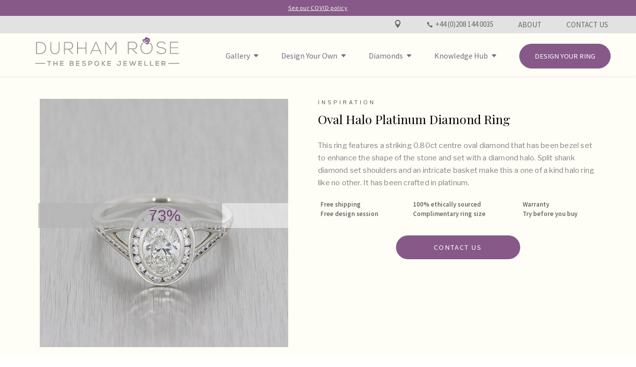

--- FILE ---
content_type: text/html; charset=UTF-8
request_url: https://durhamrose.com/oval-halo-platinum-diamond-ring
body_size: 28967
content:
<!DOCTYPE html>
<!--[if IE 6]>
<html id="ie6" lang="en-US">
<![endif]-->
<!--[if IE 7]>
<html id="ie7" lang="en-US">
<![endif]-->
<!--[if IE 8]>
<html id="ie8" lang="en-US">
<![endif]-->
<!--[if !(IE 6) | !(IE 7) | !(IE 8)  ]><!-->
<html lang="en-US">
  <!--<![endif]-->
  <head>
    <meta charset="UTF-8" />
    <meta name="viewport" content="width=device-width, initial-scale=1.0">
            
    <meta http-equiv="X-UA-Compatible" content="IE=edge">
<script type="text/javascript">
var gform;gform||(document.addEventListener("gform_main_scripts_loaded",function(){gform.scriptsLoaded=!0}),window.addEventListener("DOMContentLoaded",function(){gform.domLoaded=!0}),gform={domLoaded:!1,scriptsLoaded:!1,initializeOnLoaded:function(o){gform.domLoaded&&gform.scriptsLoaded?o():!gform.domLoaded&&gform.scriptsLoaded?window.addEventListener("DOMContentLoaded",o):document.addEventListener("gform_main_scripts_loaded",o)},hooks:{action:{},filter:{}},addAction:function(o,n,r,t){gform.addHook("action",o,n,r,t)},addFilter:function(o,n,r,t){gform.addHook("filter",o,n,r,t)},doAction:function(o){gform.doHook("action",o,arguments)},applyFilters:function(o){return gform.doHook("filter",o,arguments)},removeAction:function(o,n){gform.removeHook("action",o,n)},removeFilter:function(o,n,r){gform.removeHook("filter",o,n,r)},addHook:function(o,n,r,t,i){null==gform.hooks[o][n]&&(gform.hooks[o][n]=[]);var e=gform.hooks[o][n];null==i&&(i=n+"_"+e.length),gform.hooks[o][n].push({tag:i,callable:r,priority:t=null==t?10:t})},doHook:function(n,o,r){var t;if(r=Array.prototype.slice.call(r,1),null!=gform.hooks[n][o]&&((o=gform.hooks[n][o]).sort(function(o,n){return o.priority-n.priority}),o.forEach(function(o){"function"!=typeof(t=o.callable)&&(t=window[t]),"action"==n?t.apply(null,r):r[0]=t.apply(null,r)})),"filter"==n)return r[0]},removeHook:function(o,n,t,i){var r;null!=gform.hooks[o][n]&&(r=(r=gform.hooks[o][n]).filter(function(o,n,r){return!!(null!=i&&i!=o.tag||null!=t&&t!=o.priority)}),gform.hooks[o][n]=r)}});
</script>

    <link rel="pingback" href="https://durhamrose.com/xmlrpc.php" />

        <!--[if lt IE 9]>
    <script src="https://durhamrose.com/wp-content/themes/Divi/js/html5.js" type="text/javascript"></script>
    <![endif]-->

    
    <link rel="preconnect" href="https://fonts.gstatic.com" crossorigin /><meta name='robots' content='index, follow, max-image-preview:large, max-snippet:-1, max-video-preview:-1' />

	<!-- This site is optimized with the Yoast SEO plugin v18.5.1 - https://yoast.com/wordpress/plugins/seo/ -->
	<title>Oval Halo Platinum Diamond Ring - Durham Rose</title><link rel="preload" as="style" href="https://fonts.googleapis.com/css?family=Playfair%20Display%3Aregular%2C500%2C600%2C700%2C800%2C900%2Citalic%2C500italic%2C600italic%2C700italic%2C800italic%2C900italic%7CSource%20Sans%20Pro%3A200%2C200italic%2C300%2C300italic%2Cregular%2Citalic%2C600%2C600italic%2C700%2C700italic%2C900%2C900italic%7CLato%3A100%2C100italic%2C300%2C300italic%2Cregular%2Citalic%2C700%2C700italic%2C900%2C900italic%7CNunito%3A200%2C200italic%2C300%2C300italic%2Cregular%2Citalic%2C600%2C600italic%2C700%2C700italic%2C800%2C800italic%2C900%2C900italic&#038;subset=cyrillic%2Clatin%2Clatin-ext%2Cvietnamese%2Ccyrillic-ext%2Cgreek%2Cgreek-ext&#038;display=swap" /><link rel="stylesheet" href="https://fonts.googleapis.com/css?family=Playfair%20Display%3Aregular%2C500%2C600%2C700%2C800%2C900%2Citalic%2C500italic%2C600italic%2C700italic%2C800italic%2C900italic%7CSource%20Sans%20Pro%3A200%2C200italic%2C300%2C300italic%2Cregular%2Citalic%2C600%2C600italic%2C700%2C700italic%2C900%2C900italic%7CLato%3A100%2C100italic%2C300%2C300italic%2Cregular%2Citalic%2C700%2C700italic%2C900%2C900italic%7CNunito%3A200%2C200italic%2C300%2C300italic%2Cregular%2Citalic%2C600%2C600italic%2C700%2C700italic%2C800%2C800italic%2C900%2C900italic&#038;subset=cyrillic%2Clatin%2Clatin-ext%2Cvietnamese%2Ccyrillic-ext%2Cgreek%2Cgreek-ext&#038;display=swap" media="print" onload="this.media='all'" /><noscript><link rel="stylesheet" href="https://fonts.googleapis.com/css?family=Playfair%20Display%3Aregular%2C500%2C600%2C700%2C800%2C900%2Citalic%2C500italic%2C600italic%2C700italic%2C800italic%2C900italic%7CSource%20Sans%20Pro%3A200%2C200italic%2C300%2C300italic%2Cregular%2Citalic%2C600%2C600italic%2C700%2C700italic%2C900%2C900italic%7CLato%3A100%2C100italic%2C300%2C300italic%2Cregular%2Citalic%2C700%2C700italic%2C900%2C900italic%7CNunito%3A200%2C200italic%2C300%2C300italic%2Cregular%2Citalic%2C600%2C600italic%2C700%2C700italic%2C800%2C800italic%2C900%2C900italic&#038;subset=cyrillic%2Clatin%2Clatin-ext%2Cvietnamese%2Ccyrillic-ext%2Cgreek%2Cgreek-ext&#038;display=swap" /></noscript>
	<link rel="canonical" href="https://durhamrose.com/oval-halo-platinum-diamond-ring" />
	<meta property="og:locale" content="en_US" />
	<meta property="og:type" content="article" />
	<meta property="og:title" content="Oval Halo Platinum Diamond Ring - Durham Rose" />
	<meta property="og:url" content="https://durhamrose.com/oval-halo-platinum-diamond-ring" />
	<meta property="og:site_name" content="Durham Rose" />
	<meta property="article:publisher" content="https://www.facebook.com/durhamroseuk" />
	<meta property="article:modified_time" content="2020-11-27T15:30:12+00:00" />
	<meta property="og:image" content="https://durhamrose.gumlet.io/wp-content/uploads/2020/11/Header-1.jpg" />
	<meta property="og:image:width" content="600" />
	<meta property="og:image:height" content="375" />
	<meta property="og:image:type" content="image/jpeg" />
	<meta name="twitter:card" content="summary" />
	<meta name="twitter:site" content="@durhamroseuk" />
	<script type="application/ld+json" class="yoast-schema-graph">{"@context":"https://schema.org","@graph":[{"@type":"WebSite","@id":"https://durhamrose.com/#website","url":"https://durhamrose.com/","name":"Durham Rose","description":"Bespoke Jewllery","potentialAction":[{"@type":"SearchAction","target":{"@type":"EntryPoint","urlTemplate":"https://durhamrose.com/?s={search_term_string}"},"query-input":"required name=search_term_string"}],"inLanguage":"en-US"},{"@type":"ImageObject","@id":"https://durhamrose.com/oval-halo-platinum-diamond-ring#primaryimage","inLanguage":"en-US","url":"https://durhamrose.gumlet.io/wp-content/uploads/2020/11/Header-1.jpg","contentUrl":"https://durhamrose.gumlet.io/wp-content/uploads/2020/11/Header-1.jpg","width":600,"height":375,"caption":"Custom bespoke ring by Durham Rose"},{"@type":"WebPage","@id":"https://durhamrose.com/oval-halo-platinum-diamond-ring#webpage","url":"https://durhamrose.com/oval-halo-platinum-diamond-ring","name":"Oval Halo Platinum Diamond Ring - Durham Rose","isPartOf":{"@id":"https://durhamrose.com/#website"},"primaryImageOfPage":{"@id":"https://durhamrose.com/oval-halo-platinum-diamond-ring#primaryimage"},"datePublished":"2020-12-08T06:00:17+00:00","dateModified":"2020-11-27T15:30:12+00:00","breadcrumb":{"@id":"https://durhamrose.com/oval-halo-platinum-diamond-ring#breadcrumb"},"inLanguage":"en-US","potentialAction":[{"@type":"ReadAction","target":["https://durhamrose.com/oval-halo-platinum-diamond-ring"]}]},{"@type":"BreadcrumbList","@id":"https://durhamrose.com/oval-halo-platinum-diamond-ring#breadcrumb","itemListElement":[{"@type":"ListItem","position":1,"name":"Home","item":"https://durhamrose.com/"},{"@type":"ListItem","position":2,"name":"Portfolio","item":"https://durhamrose.com/our_portfolio"},{"@type":"ListItem","position":3,"name":"Oval Halo Platinum Diamond Ring"}]}]}</script>
	<!-- / Yoast SEO plugin. -->


<link rel='dns-prefetch' href='//l.getsitecontrol.com' />
<link rel='dns-prefetch' href='//www.google.com' />
<link rel='dns-prefetch' href='//fonts.googleapis.com' />
<link rel='dns-prefetch' href='//durhamrose.gumlet.io' />
<link href='https://fonts.gstatic.com' crossorigin rel='preconnect' />
<link href='https://durhamrose.gumlet.io' rel='preconnect' />
<link rel="alternate" type="application/rss+xml" title="Durham Rose &raquo; Feed" href="https://durhamrose.com/feed" />
<link rel="alternate" type="application/rss+xml" title="Durham Rose &raquo; Comments Feed" href="https://durhamrose.com/comments/feed" />
<link rel="alternate" type="application/rss+xml" title="Durham Rose &raquo; Oval Halo Platinum Diamond Ring Comments Feed" href="https://durhamrose.com/oval-halo-platinum-diamond-ring/feed" />
<meta content="Durham-Rose v." name="generator"/><link data-minify="1" rel='stylesheet' id='pt-cv-public-style-css'  href='https://durhamrose.com/wp-content/cache/min/1/wp-content/plugins/content-views-query-and-display-post-page/public/assets/css/cv.css?ver=1719569274' type='text/css' media='all' />
<link rel='stylesheet' id='pt-cv-public-pro-style-css'  href='https://durhamrose.com/wp-content/plugins/pt-content-views-pro/public/assets/css/cvpro.min.css?ver=5.7.0' type='text/css' media='all' />
<link rel='stylesheet' id='wp-block-library-css'  href='https://durhamrose.com/wp-includes/css/dist/block-library/style.min.css?ver=5.8.12' type='text/css' media='all' />
<link data-minify="1" rel='stylesheet' id='yofla_360_styles-css'  href='https://durhamrose.com/wp-content/cache/min/1/wp-content/plugins/360-product-rotation/styles/y360-styles.css?ver=1719569274' type='text/css' media='all' />
<link data-minify="1" rel='stylesheet' id='cv-filters-css'  href='https://durhamrose.com/wp-content/cache/min/1/wp-content/plugins/content-views-filters/css/style.css?ver=1719569274' type='text/css' media='all' />
<link data-minify="1" rel='stylesheet' id='dica-lightbox-styles-css'  href='https://durhamrose.com/wp-content/cache/min/1/wp-content/plugins/dg-divi-carousel/styles/light-box-styles.css?ver=1719569274' type='text/css' media='all' />
<link rel='stylesheet' id='swipe-style-css'  href='https://durhamrose.com/wp-content/plugins/dg-divi-carousel/styles/swiper.min.css?ver=2.0.25' type='text/css' media='all' />

<link rel='stylesheet' id='divi-carousel-styles-css'  href='https://durhamrose.com/wp-content/plugins/dg-divi-carousel/styles/style.min.css?ver=2.0.25' type='text/css' media='all' />
<link data-minify="1" rel='stylesheet' id='popup-maker-site-css'  href='https://durhamrose.com/wp-content/cache/min/1/wp-content/uploads/pum/pum-site-styles.css?ver=1719569274' type='text/css' media='all' />
<link rel='stylesheet' id='gforms_reset_css-css'  href='https://durhamrose.com/wp-content/plugins/gravityforms/legacy/css/formreset.min.css?ver=2.7.7' type='text/css' media='all' />
<link rel='stylesheet' id='gforms_formsmain_css-css'  href='https://durhamrose.com/wp-content/plugins/gravityforms/legacy/css/formsmain.min.css?ver=2.7.7' type='text/css' media='all' />
<link rel='stylesheet' id='gforms_ready_class_css-css'  href='https://durhamrose.com/wp-content/plugins/gravityforms/legacy/css/readyclass.min.css?ver=2.7.7' type='text/css' media='all' />
<link rel='stylesheet' id='gforms_browsers_css-css'  href='https://durhamrose.com/wp-content/plugins/gravityforms/legacy/css/browsers.min.css?ver=2.7.7' type='text/css' media='all' />
<link data-minify="1" rel='stylesheet' id='divi-style-parent-css'  href='https://durhamrose.com/wp-content/cache/min/1/wp-content/themes/Divi/style-static.min.css?ver=1719569274' type='text/css' media='all' />
<link data-minify="1" rel='stylesheet' id='added-style-css'  href='https://durhamrose.com/wp-content/cache/min/1/wp-content/themes/durham-rose/added.css?ver=1719569274' type='text/css' media='all' />
<link data-minify="1" rel='stylesheet' id='divi-style-css'  href='https://durhamrose.com/wp-content/cache/min/1/wp-content/themes/durham-rose/style.css?ver=1719569274' type='text/css' media='all' />
<script type='text/javascript' src='https://durhamrose.com/wp-includes/js/jquery/jquery.min.js?ver=3.6.0' id='jquery-core-js'></script>






<script type='text/javascript' defer='defer' src='https://durhamrose.com/wp-content/plugins/gravityforms/js/jquery.json.min.js?ver=2.7.7' id='gform_json-js'></script>


<script type='text/javascript' defer='defer' src='https://www.google.com/recaptcha/api.js?hl=en&#038;ver=5.8.12#038;render=explicit' id='gform_recaptcha-js'></script>

<link rel="https://api.w.org/" href="https://durhamrose.com/wp-json/" /><link rel="EditURI" type="application/rsd+xml" title="RSD" href="https://durhamrose.com/xmlrpc.php?rsd" />
<link rel="wlwmanifest" type="application/wlwmanifest+xml" href="https://durhamrose.com/wp-includes/wlwmanifest.xml" /> 
<meta name="generator" content="WordPress 5.8.12" />
<link rel='shortlink' href='https://durhamrose.com/?p=44650' />
<link rel="alternate" type="application/json+oembed" href="https://durhamrose.com/wp-json/oembed/1.0/embed?url=https%3A%2F%2Fdurhamrose.com%2Foval-halo-platinum-diamond-ring" />
<link rel="alternate" type="text/xml+oembed" href="https://durhamrose.com/wp-json/oembed/1.0/embed?url=https%3A%2F%2Fdurhamrose.com%2Foval-halo-platinum-diamond-ring&#038;format=xml" />
<meta name="google-site-verification" content="ha_A0y5sHuCfb4SaCwNJ5MAugbkn1dgIXyArfYLvP_0" />
<meta name="viewport" content="width=device-width, initial-scale=1.0, maximum-scale=1.0, user-scalable=0" /><link rel="shortcut icon" href="https://durhamrose.gumlet.io/wp-content/uploads/2015/10/Durham-Rose-Final-Logo-Purple-icon-05.png" /><meta name="p:domain_verify" content="87261318ab4482b207035a2c02f81b4a">



<!-- Google Tag Manager -->
<script>(function(w,d,s,l,i){w[l]=w[l]||[];w[l].push({'gtm.start':
new Date().getTime(),event:'gtm.js'});var f=d.getElementsByTagName(s)[0],
j=d.createElement(s),dl=l!='dataLayer'?'&l='+l:'';j.async=true;j.src=
'https://www.googletagmanager.com/gtm.js?id='+i+dl;f.parentNode.insertBefore(j,f);
})(window,document,'script','dataLayer','GTM-WSNTVN');</script>
<!-- End Google Tag Manager -->			<style type="text/css" id="pt-cv-custom-style-84ecc79yqf">.cvp-live-filter.cvp-checkbox  { display: none; }</style>
			<link rel="stylesheet" id="et-divi-customizer-global-cached-inline-styles" href="https://durhamrose.com/wp-content/et-cache/global/et-divi-customizer-global.min.css?ver=1769100968" /><noscript><style id="rocket-lazyload-nojs-css">.rll-youtube-player, [data-lazy-src]{display:none !important;}</style></noscript>
	  
	  <!-- Fraud Blocker Tracker -->
			
			<noscript>
 			 <a href="https://fraudblocker.com" rel="nofollow">
  			  <img src="https://monitor.fraudblocker.com/fbt.gif?sid=2TNH7TU6uUOofsoLb5qIu" alt="Fraud Blocker" />
  </a>
</noscript>
<!-- End Fraud Blocker Tracker -->
  
	</head>
  <body class="our_portfolio-template-default single single-our_portfolio postid-44650 et_pb_button_helper_class et_transparent_nav et_fullwidth_nav et_fixed_nav et_show_nav et_secondary_nav_enabled et_primary_nav_dropdown_animation_fade et_secondary_nav_dropdown_animation_fade et_header_style_left et_pb_svg_logo et_pb_footer_columns4 et_pb_gutter et_pb_gutters2 et_right_sidebar et_divi_theme et-db">

  <div id="page-container">
    
            
    
    <div id="top-header">
      
      <div id="top-bar">
        <div class="menu-top-menu-container"><ul id="menu-top-menu" class="menu"><li id="menu-item-44346" class="menu-item menu-item-type-custom menu-item-object-custom menu-item-44346"><a href="/covid-policy/"><u>See our COVID policy</u></a></li>
</ul></div>      </div>
      

     <div class="container clearfix hide-desktop">
        
        <div class="hidden">
        <!--  <div id="mobile-top-part">
            <a href="/">
              <img src="data:image/svg+xml,%3Csvg%20xmlns='http://www.w3.org/2000/svg'%20viewBox='0%200%200%200'%3E%3C/svg%3E" alt="" data-lazy-src="https://durhamrose.gumlet.io/wp-content/uploads/2018/03/logo_light.png"><noscript><img src="https://durhamrose.gumlet.io/wp-content/uploads/2018/03/logo_light.png" alt=""></noscript>
            </a>
            <a href='#' class='mobile-chat'>
              <span aria-hidden="true" class="icon_chat_alt"></span>
            </a>
          </div>-->
          <div id="mobile-bottom-part">
            <div class="phone"> <span class="rTapNumber37312">T. <a href="tel:+4402081440035">+44 (0)208 144 0035</a></span></div>
          </div>
        </div>

      </div>
    </div> <!-- #

    -->
     
    <header id="main-header" data-height-onload="72">
      <div id="middle-bar">
         <div class='container middle-bar-container'>
           <div class="menu-middle-menu-container"><ul id="menu-middle-menu" class="menu"><li id="nav-menu-item-44351" class="middle-menu-location menu-item menu-item-type-custom menu-item-object-custom"><a href="/contact-us/" class="menu-link main-menu-link">Location</a></li>
<li id="nav-menu-item-44350" class="middle-menu-phone noLink menu-item menu-item-type-custom menu-item-object-custom"><span class="rTapNumber37312" style="color:#696969;"><a href="tel:+4402081440035">+44 (0)208 144 0035</a></span></li>
<li id="nav-menu-item-44349" class="menu-item menu-item-type-custom menu-item-object-custom"><a href="/about-us" class="menu-link main-menu-link">About</a></li>
<li id="nav-menu-item-44348" class="menu-item menu-item-type-custom menu-item-object-custom"><a href="/contact-us" class="menu-link main-menu-link">Contact Us</a></li>
</ul></div>        </div>
      </div>
      <div class="container clearfix et_menu_container">
                <div class="logo_container">
          <!--<span class="logo_helper"></span>-->
          <a href="https://durhamrose.com/">
            <img src="data:image/svg+xml,%3Csvg%20xmlns='http://www.w3.org/2000/svg'%20viewBox='0%200%200%200'%3E%3C/svg%3E" data-lazy-src="https://durhamrose.gumlet.io/wp-content/uploads/2020/09/durham-rose-logo-full-cropped.svg"><noscript><img src="https://durhamrose.gumlet.io/wp-content/uploads/2020/09/durham-rose-logo-full-cropped.svg"></noscript>
          </a>
          
          <a href="/contact-us" class='chat-icon'><span aria-hidden="true" class="icon_chat_alt"></span></a>
        </div>
        <div id="et-top-navigation" data-height="72" data-fixed-height="60">
          <nav id="top-menu-nav">
            <ul id="top-menu" class="nav"><li id="menu-item-20842" class="mega-menu menu-item menu-item-type-custom menu-item-object-custom menu-item-has-children menu-item-20842"><a href="/portfolio/">Gallery</a>
<ul class="sub-menu">
	<li id="menu-item-42670" class="menu-item menu-item-type-custom menu-item-object-custom menu-item-has-children menu-item-42670"><a href="/portfolio-rings-by-occasion">Rings By Occasion</a>
	<ul class="sub-menu">
		<li id="menu-item-21314" class="menu-item menu-item-type-custom menu-item-object-custom menu-item-21314"><a href="/bespoke-engagement-rings/?tx_category=engagement-ring">Engagement Rings</a></li>
		<li id="menu-item-21315" class="menu-item menu-item-type-custom menu-item-object-custom menu-item-21315"><a href="/bespoke-wedding-bands/?tx_category=wedding-band-rings">Wedding Bands</a></li>
		<li id="menu-item-42671" class="menu-item menu-item-type-custom menu-item-object-custom menu-item-42671"><a href="/bespoke-eternity-rings/?tx_category=eternity-band-ring">Eternity Rings</a></li>
		<li id="menu-item-42672" class="menu-item menu-item-type-custom menu-item-object-custom menu-item-42672"><a href="/bespoke-commitment-rings/?tx_category=commitment-ring">Commitment Rings</a></li>
		<li id="menu-item-42673" class="menu-item menu-item-type-custom menu-item-object-custom menu-item-42673"><a href="/bespoke-anniversary-rings/?tx_category=anniversary-band-ring">Anniversary Rings</a></li>
		<li id="menu-item-42674" class="menu-item menu-item-type-custom menu-item-object-custom menu-item-42674"><a href="/bespoke-gay-mens-rings/?tx_category=mens-rings">Mens Engagement Rings</a></li>
	</ul>
</li>
	<li id="menu-item-42675" class="menu-item menu-item-type-custom menu-item-object-custom menu-item-has-children menu-item-42675"><a href="/portfolio-rings-by-style">Rings By Style</a>
	<ul class="sub-menu">
		<li id="menu-item-45559" class="menu-item menu-item-type-custom menu-item-object-custom menu-item-45559"><a href="/bespoke-solitaire-rings/?tx_category=solitaire-ring">Solitaire Rings</a></li>
		<li id="menu-item-45560" class="menu-item menu-item-type-custom menu-item-object-custom menu-item-45560"><a href="/bespoke-trilogy-rings/?tx_category=trilogy-ring">Trilogy Rings</a></li>
		<li id="menu-item-45561" class="menu-item menu-item-type-custom menu-item-object-custom menu-item-45561"><a href="/bespoke-halo-rings/?tx_category=halo-ring">Halo Rings</a></li>
		<li id="menu-item-45562" class="menu-item menu-item-type-custom menu-item-object-custom menu-item-45562"><a href="/bespoke-pave-rings/?tx_category=pave-stone-setting-style">Pave Rings</a></li>
		<li id="menu-item-45563" class="menu-item menu-item-type-custom menu-item-object-custom menu-item-45563"><a href="/bespoke-rubover-rings/?tx_category=bezelrubover-stone-setting-style">Rubover Rings</a></li>
		<li id="menu-item-45564" class="menu-item menu-item-type-custom menu-item-object-custom menu-item-45564"><a href="/bespoke-vintage-rings/?tx_category=vintage">Vintage Rings</a></li>
		<li id="menu-item-46808" class="menu-item menu-item-type-custom menu-item-object-custom menu-item-46808"><a href="/3-stone-rings/?tx_category=three-stone-ring">Three Stone Rings</a></li>
		<li id="menu-item-46809" class="menu-item menu-item-type-custom menu-item-object-custom menu-item-46809"><a href="/art-deco-rings?tx_category=art-deco-ring">Art Deco Rings</a></li>
		<li id="menu-item-46810" class="menu-item menu-item-type-custom menu-item-object-custom menu-item-46810"><a href="/cluster-rings/?tx_category=cluster-band-ring">Cluster Rings</a></li>
	</ul>
</li>
	<li id="menu-item-42681" class="menu-item menu-item-type-custom menu-item-object-custom menu-item-has-children menu-item-42681"><a href="/portfolio-rings-by-stone-shape">Rings By Stone Shape</a>
	<ul class="sub-menu">
		<li id="menu-item-45565" class="menu-item menu-item-type-custom menu-item-object-custom menu-item-45565"><a href="/bespoke-round-brilliant-rings/?tx_category=round-cut-stone">Round Brilliant Rings</a></li>
		<li id="menu-item-45566" class="menu-item menu-item-type-custom menu-item-object-custom menu-item-45566"><a href="/bespoke-princess-cut-rings/?tx_category=princess-cut-stone">Princess Cut Rings</a></li>
		<li id="menu-item-45567" class="menu-item menu-item-type-custom menu-item-object-custom menu-item-45567"><a href="/bespoke-heart-shape-rings/?tx_category=heart-cut-stone">Heart Shaped Rings</a></li>
		<li id="menu-item-45569" class="menu-item menu-item-type-custom menu-item-object-custom menu-item-45569"><a href="/bespoke-oval-shaped-rings/?tx_category=oval-cut-stone">Oval Shape Rings</a></li>
		<li id="menu-item-45570" class="menu-item menu-item-type-custom menu-item-object-custom menu-item-45570"><a href="/bespoke-marquise-rings/?tx_category=marquise-cut-stone">Marquise Rings</a></li>
		<li id="menu-item-45572" class="menu-item menu-item-type-custom menu-item-object-custom menu-item-45572"><a href="/bespoke-pear-shape-rings/?tx_category=pear-cut-stone">Pear Shape Rings</a></li>
		<li id="menu-item-42689" class="menu-item menu-item-type-custom menu-item-object-custom menu-item-42689"><a href="/bespoke-emerald-cut-rings/?tx_category=emerald-cut-stone">Emerald Cut Rings</a></li>
		<li id="menu-item-46807" class="menu-item menu-item-type-custom menu-item-object-custom menu-item-46807"><a href="/square-rings?tx_category=square">Square Rings</a></li>
	</ul>
</li>
	<li id="menu-item-42690" class="menu-item menu-item-type-custom menu-item-object-custom menu-item-has-children menu-item-42690"><a href="/portfolio-rings-by-metal">Rings By Metal</a>
	<ul class="sub-menu">
		<li id="menu-item-42691" class="menu-item menu-item-type-custom menu-item-object-custom menu-item-42691"><a href="/bespoke-platinum-rings/?tx_category=metal-white">Platinum Rings</a></li>
		<li id="menu-item-42692" class="menu-item menu-item-type-custom menu-item-object-custom menu-item-42692"><a href="/bespoke-rose-gold-rings/?tx_category=metal-rose">Rose Gold Rings</a></li>
		<li id="menu-item-42695" class="menu-item menu-item-type-custom menu-item-object-custom menu-item-42695"><a href="/bespoke-yellow-gold-rings/?tx_category=metal-yellow">Yellow Gold Rings</a></li>
		<li id="menu-item-45578" class="menu-item menu-item-type-custom menu-item-object-custom menu-item-45578"><a href="/bespoke-white-gold-rings/?tx_category=metal-white">White Gold Rings</a></li>
		<li id="menu-item-42694" class="menu-item menu-item-type-post_type menu-item-object-page menu-item-42694"><a href="https://durhamrose.com/bespoke-palladium-rings">Palladium Rings</a></li>
	</ul>
</li>
	<li id="menu-item-46813" class="menu-item menu-item-type-custom menu-item-object-custom menu-item-has-children menu-item-46813"><a href="/rings-by-stone?tx_category=centre-stone-cut">Rings by Stone</a>
	<ul class="sub-menu">
		<li id="menu-item-46815" class="menu-item menu-item-type-custom menu-item-object-custom menu-item-46815"><a href="/saphire-rings?tx_category=sapphire-stone">Sapphire Rings</a></li>
		<li id="menu-item-46814" class="menu-item menu-item-type-custom menu-item-object-custom menu-item-46814"><a href="/ruby-rings?tx_category=ruby-stone">Ruby Rings</a></li>
		<li id="menu-item-46816" class="menu-item menu-item-type-custom menu-item-object-custom menu-item-46816"><a href="/moissanite-rings?tx_category=moissanite-stone">Moissanite Rings</a></li>
		<li id="menu-item-46817" class="menu-item menu-item-type-custom menu-item-object-custom menu-item-46817"><a href="/morganite-rings?tx_category=morganite-stone">Morganite Rings</a></li>
		<li id="menu-item-46819" class="menu-item menu-item-type-custom menu-item-object-custom menu-item-46819"><a href="/black-diamond-rings?tx_category=black-stone-colour">Black Diamond Rings</a></li>
		<li id="menu-item-46818" class="menu-item menu-item-type-custom menu-item-object-custom menu-item-46818"><a href="/opal-rings?tx_category=opal-stone">Opal Rings</a></li>
		<li id="menu-item-46820" class="menu-item menu-item-type-custom menu-item-object-custom menu-item-46820"><a href="/aquamarine-rings?tx_category=aquamarine-stone">Aquamarine Rings</a></li>
	</ul>
</li>
	<li id="menu-item-42338" class="menu-item menu-item-type-custom menu-item-object-custom menu-item-42338"><a href="/portfolio/">Explore all Past Work</a></li>
</ul>
</li>
<li id="menu-item-41015" class="menu-item menu-item-type-custom menu-item-object-custom menu-item-has-children menu-item-41015"><a href="/our-bespoke-process">Design Your Own</a>
<ul class="sub-menu">
	<li id="menu-item-44796" class="menu-item menu-item-type-custom menu-item-object-custom menu-item-44796"><a href="/our-bespoke-process">Custom Engagement Rings</a></li>
	<li id="menu-item-44388" class="menu-item menu-item-type-post_type menu-item-object-page menu-item-44388"><a href="https://durhamrose.com/our-bespoke-wedding-band-process">Custom Wedding Bands</a></li>
	<li id="menu-item-44795" class="menu-item menu-item-type-custom menu-item-object-custom menu-item-44795"><a href="/our-bespoke-process-earring-pendant/">Custom Pendants &#038; Earrings</a></li>
	<li id="menu-item-41016" class="menu-item menu-item-type-custom menu-item-object-custom menu-item-41016"><a href="/how-much-does-it-cost">How Much Does It Cost?</a></li>
</ul>
</li>
<li id="menu-item-14497" class="menu-item menu-item-type-custom menu-item-object-custom menu-item-has-children menu-item-14497"><a href="/diamonds-home/">Diamonds</a>
<ul class="sub-menu">
	<li id="menu-item-42337" class="menu-item menu-item-type-custom menu-item-object-custom menu-item-42337"><a href="/diamonds-home/">Diamonds Home</a></li>
	<li id="menu-item-41013" class="menu-item menu-item-type-post_type menu-item-object-page menu-item-41013"><a href="https://durhamrose.com/mined-diamond">Mined Diamond</a></li>
	<li id="menu-item-41012" class="menu-item menu-item-type-post_type menu-item-object-page menu-item-41012"><a href="https://durhamrose.com/cbi-diamonds">CBI Diamonds</a></li>
	<li id="menu-item-41014" class="menu-item menu-item-type-post_type menu-item-object-page menu-item-41014"><a href="https://durhamrose.com/lab-grown-diamond">Lab Grown Diamond</a></li>
	<li id="menu-item-41011" class="menu-item menu-item-type-post_type menu-item-object-page menu-item-41011"><a href="https://durhamrose.com/salt-and-pepper">Salt and Pepper</a></li>
</ul>
</li>
<li id="menu-item-41018" class="mega-menu menu-item menu-item-type-custom menu-item-object-custom menu-item-has-children menu-item-41018"><a href="/knowledge-hub/">Knowledge Hub</a>
<ul class="sub-menu">
	<li id="menu-item-44704" class="menu-item menu-item-type-custom menu-item-object-custom menu-item-has-children menu-item-44704"><a href="/stone-selection/">Stone Selection</a>
	<ul class="sub-menu">
		<li id="menu-item-44712" class="menu-item menu-item-type-custom menu-item-object-custom menu-item-44712"><a href="/stone-selection/#asethetics">Aesthetics</a></li>
		<li id="menu-item-44713" class="menu-item menu-item-type-custom menu-item-object-custom menu-item-44713"><a href="/stone-selection/#lifestyle">Lifestyle</a></li>
		<li id="menu-item-44714" class="menu-item menu-item-type-custom menu-item-object-custom menu-item-44714"><a href="/stone-selection/#budget">Budget</a></li>
		<li id="menu-item-44715" class="menu-item menu-item-type-custom menu-item-object-custom menu-item-44715"><a href="/stone-selection/#using-your-own-stones">Reusing Old Metal and Stones</a></li>
	</ul>
</li>
	<li id="menu-item-44705" class="menu-item menu-item-type-custom menu-item-object-custom menu-item-has-children menu-item-44705"><a href="/ring-styles">Ring Styles</a>
	<ul class="sub-menu">
		<li id="menu-item-44716" class="menu-item menu-item-type-custom menu-item-object-custom menu-item-44716"><a href="/ring-styles/#solitaire">Solitaire Ring</a></li>
		<li id="menu-item-44717" class="menu-item menu-item-type-custom menu-item-object-custom menu-item-44717"><a href="/ring-styles/#trilogy">Trilogy Ring</a></li>
		<li id="menu-item-44718" class="menu-item menu-item-type-custom menu-item-object-custom menu-item-44718"><a href="/ring-styles/#halo">Halo Ring</a></li>
		<li id="menu-item-44719" class="menu-item menu-item-type-custom menu-item-object-custom menu-item-44719"><a href="/ring-styles/#eternity">Eternity Ring</a></li>
		<li id="menu-item-44720" class="menu-item menu-item-type-custom menu-item-object-custom menu-item-44720"><a href="/ring-styles/#cocktail">Cocktail Ring</a></li>
		<li id="menu-item-44721" class="menu-item menu-item-type-custom menu-item-object-custom menu-item-44721"><a href="/ring-styles/#promise">Promise Ring</a></li>
		<li id="menu-item-44722" class="menu-item menu-item-type-custom menu-item-object-custom menu-item-44722"><a href="/ring-styles/#wedding">Wedding Ring</a></li>
	</ul>
</li>
	<li id="menu-item-44706" class="menu-item menu-item-type-custom menu-item-object-custom menu-item-has-children menu-item-44706"><a href="/design-process">Design Process</a>
	<ul class="sub-menu">
		<li id="menu-item-44723" class="menu-item menu-item-type-custom menu-item-object-custom menu-item-44723"><a href="/design-process/#how-long">How Long Will it Take?</a></li>
		<li id="menu-item-44724" class="menu-item menu-item-type-custom menu-item-object-custom menu-item-44724"><a href="/design-process/#ring-size">Ring Size Guidance</a></li>
		<li id="menu-item-44725" class="menu-item menu-item-type-custom menu-item-object-custom menu-item-44725"><a href="/design-process/#delivery">Delivery</a></li>
		<li id="menu-item-44726" class="menu-item menu-item-type-custom menu-item-object-custom menu-item-44726"><a href="/design-process/#ringbook">Ringbook</a></li>
		<li id="menu-item-44727" class="menu-item menu-item-type-custom menu-item-object-custom menu-item-44727"><a href="/design-process/#hallmarking">Hallmarking and Engraving</a></li>
		<li id="menu-item-44728" class="menu-item menu-item-type-custom menu-item-object-custom menu-item-44728"><a href="/design-process/#workshops">Our Workshops</a></li>
	</ul>
</li>
	<li id="menu-item-44707" class="menu-item menu-item-type-custom menu-item-object-custom menu-item-has-children menu-item-44707"><a href="/ring-anatomy/">Ring Anatomy</a>
	<ul class="sub-menu">
		<li id="menu-item-44729" class="menu-item menu-item-type-custom menu-item-object-custom menu-item-44729"><a href="/ring-anatomy/#ring">Anatomy of Ring</a></li>
		<li id="menu-item-44730" class="menu-item menu-item-type-custom menu-item-object-custom menu-item-44730"><a href="/ring-anatomy/#chart">Ring Size Chart</a></li>
		<li id="menu-item-44731" class="menu-item menu-item-type-custom menu-item-object-custom menu-item-44731"><a href="/ring-anatomy/#stone">Stone Setting Styles</a></li>
	</ul>
</li>
	<li id="menu-item-44708" class="menu-item menu-item-type-custom menu-item-object-custom menu-item-has-children menu-item-44708"><a href="/metals">Metals</a>
	<ul class="sub-menu">
		<li id="menu-item-46185" class="menu-item menu-item-type-custom menu-item-object-custom menu-item-46185"><a href="/metals/#which-metal">Which Metal Should I Choose?</a></li>
		<li id="menu-item-46186" class="menu-item menu-item-type-custom menu-item-object-custom menu-item-46186"><a href="/metals/#platinum">Platinum</a></li>
		<li id="menu-item-46187" class="menu-item menu-item-type-custom menu-item-object-custom menu-item-46187"><a href="/metals/#yellow-gold">Yellow Gold</a></li>
		<li id="menu-item-46188" class="menu-item menu-item-type-custom menu-item-object-custom menu-item-46188"><a href="/metals/#white-gold">White Gold</a></li>
		<li id="menu-item-46189" class="menu-item menu-item-type-custom menu-item-object-custom menu-item-46189"><a href="/metals/#rose-gold">Rose Gold</a></li>
		<li id="menu-item-46190" class="menu-item menu-item-type-custom menu-item-object-custom menu-item-46190"><a href="/metals/#contemporary-metals">Contemporary Metals</a></li>
		<li id="menu-item-46191" class="menu-item menu-item-type-custom menu-item-object-custom menu-item-46191"><a href="/metals/#hallmarking">What is Hallmarking?</a></li>
	</ul>
</li>
	<li id="menu-item-44709" class="menu-item menu-item-type-custom menu-item-object-custom menu-item-has-children menu-item-44709"><a href="/the-four-cs/">The Four Cs</a>
	<ul class="sub-menu">
		<li id="menu-item-46192" class="menu-item menu-item-type-custom menu-item-object-custom menu-item-46192"><a href="/the-four-cs/#four-cs">What are the Four C&#8217;s?</a></li>
		<li id="menu-item-46193" class="menu-item menu-item-type-custom menu-item-object-custom menu-item-46193"><a href="/the-four-cs/#colour">Colour</a></li>
		<li id="menu-item-46194" class="menu-item menu-item-type-custom menu-item-object-custom menu-item-46194"><a href="/the-four-cs/#clarity">Clarity</a></li>
		<li id="menu-item-46196" class="menu-item menu-item-type-custom menu-item-object-custom menu-item-46196"><a href="/the-four-cs/#carat">Carat</a></li>
		<li id="menu-item-46195" class="menu-item menu-item-type-custom menu-item-object-custom menu-item-46195"><a href="/the-four-cs/#cut">Cut</a></li>
	</ul>
</li>
	<li id="menu-item-44710" class="menu-item menu-item-type-custom menu-item-object-custom menu-item-has-children menu-item-44710"><a href="/gemstones">Gemstones</a>
	<ul class="sub-menu">
		<li id="menu-item-46197" class="menu-item menu-item-type-custom menu-item-object-custom menu-item-46197"><a href="/gemstones/#sapphire">Sapphire</a></li>
		<li id="menu-item-46198" class="menu-item menu-item-type-custom menu-item-object-custom menu-item-46198"><a href="/gemstones/#ruby">Ruby</a></li>
		<li id="menu-item-46199" class="menu-item menu-item-type-custom menu-item-object-custom menu-item-46199"><a href="/gemstones/#emerald">Emerald</a></li>
		<li id="menu-item-46200" class="menu-item menu-item-type-custom menu-item-object-custom menu-item-46200"><a href="/gemstones/#alexandrite">Alexandrite</a></li>
		<li id="menu-item-46201" class="menu-item menu-item-type-custom menu-item-object-custom menu-item-46201"><a href="/gemstones/#aquamarine">Aquamarine</a></li>
		<li id="menu-item-46202" class="menu-item menu-item-type-custom menu-item-object-custom menu-item-46202"><a href="/gemstones/#morganite">Morganite</a></li>
		<li id="menu-item-46203" class="menu-item menu-item-type-custom menu-item-object-custom menu-item-46203"><a href="/gemstones/#opal">Opal</a></li>
		<li id="menu-item-46204" class="menu-item menu-item-type-custom menu-item-object-custom menu-item-46204"><a href="/gemstones/#pearl">Pearl</a></li>
		<li id="menu-item-46205" class="menu-item menu-item-type-custom menu-item-object-custom menu-item-46205"><a href="/gemstones/#tanzanite">Tanzanite</a></li>
		<li id="menu-item-46206" class="menu-item menu-item-type-custom menu-item-object-custom menu-item-46206"><a href="/gemstones/#topaz">Topaz</a></li>
		<li id="menu-item-46207" class="menu-item menu-item-type-custom menu-item-object-custom menu-item-46207"><a href="/gemstones/#tourmaline">Tourmaline</a></li>
	</ul>
</li>
	<li id="menu-item-44711" class="menu-item menu-item-type-custom menu-item-object-custom menu-item-has-children menu-item-44711"><a href="/advanced-diamond">Advanced Diamond</a>
	<ul class="sub-menu">
		<li id="menu-item-46208" class="menu-item menu-item-type-custom menu-item-object-custom menu-item-46208"><a href="/advanced-diamond/#why-is-cut-important">Why Diamond Cut Matters?</a></li>
		<li id="menu-item-46209" class="menu-item menu-item-type-custom menu-item-object-custom menu-item-46209"><a href="/advanced-diamond/#rarity-vs-quality">Rarity vs Quality</a></li>
		<li id="menu-item-46210" class="menu-item menu-item-type-custom menu-item-object-custom menu-item-46210"><a href="/advanced-diamond/#hearts-and-arrows">Hearts &#038; Arrows</a></li>
		<li id="menu-item-46211" class="menu-item menu-item-type-custom menu-item-object-custom menu-item-46211"><a href="/advanced-diamond/#aset">ASET</a></li>
		<li id="menu-item-46212" class="menu-item menu-item-type-custom menu-item-object-custom menu-item-46212"><a href="/advanced-diamond/#inclusion-types">Inclusion Types</a></li>
		<li id="menu-item-46213" class="menu-item menu-item-type-custom menu-item-object-custom menu-item-46213"><a href="/advanced-diamond/#fluorescence">Fluorescence</a></li>
		<li id="menu-item-46214" class="menu-item menu-item-type-custom menu-item-object-custom menu-item-46214"><a href="/advanced-diamond/#alternative-diamond-types">Alternative Diamond Types</a></li>
	</ul>
</li>
</ul>
</li>
<li id="menu-item-45112" class="mobile-only menu-item menu-item-type-custom menu-item-object-custom menu-item-45112"><a href="/about-us/">About Us</a></li>
<li id="menu-item-45126" class="mobile-only menu-item menu-item-type-custom menu-item-object-custom menu-item-45126"><a href="/contact-us/">Contact Us</a></li>
<li id="menu-item-46423" class="button header-button popmake-24190 menu-item menu-item-type-custom menu-item-object-custom menu-item-46423"><a href="#">Design Your Ring</a></li>
</ul>          </nav>

          
          
          <div id="et_mobile_nav_menu">
				<div class="mobile_nav closed">
					<span class="select_page">Select Page</span>
					<span class="mobile_menu_bar mobile_menu_bar_toggle"></span>
				</div>
			</div>        </div> <!-- #et-top-navigation -->
      </div> <!-- .container -->
      <div class="et_search_outer">
        <div class="container et_search_form_container">
          <form role="search" method="get" class="et-search-form" action="https://durhamrose.com/">
            <input type="search" class="et-search-field" placeholder="Search &hellip;" value="" name="s" title="Search for:" />          </form>
          <span class="et_close_search_field"></span>
        </div>
      </div>
    </header> <!-- #main-header -->

    <div id="et-main-area">

<script>
  window.dataLayer.push({
    'event': 'ring_details_page_view'
  });
</script>

<div id="cpt-portfolio-wrapper">
  <div class="cpt-portfolio-container  three-present">
  
  <!-- new layout start here -->
    <div class="cpt-column-container">
      <div class="cpt-one-two-column" id="first-half">
        
        <div class="portfolio-hide-mobile">
          
<!-- 360 Product Rotation Plugin v.1.5.7 by www.yofla.com  Begin -->
<iframe loading="lazy"
            name="3drt-yofla360_Oval Halo Platinum Diamond Ring"
            id="3drt-yofla360_Oval Halo Platinum Diamond Ring"
            width="100"
            height="500"
            src="about:blank"
            marginheight="0"
            marginwidth="0"
            scrolling="no"
            class="yofla_360_iframe"
            allowfullscreen
            style="max-width: 100%; border: 1px solid silver;"
             data-rocket-lazyload="fitvidscompatible" data-lazy-src="https://durhamrose.com/wp-content/uploads/yofla360/_cache/pages/Oval%20Halo%20Platinum%20Diamond%20Ring_iframe.html"></iframe><noscript><iframe
            name="3drt-yofla360_Oval Halo Platinum Diamond Ring"
            id="3drt-yofla360_Oval Halo Platinum Diamond Ring"
            width="100"
            height="500"
            src="https://durhamrose.com/wp-content/uploads/yofla360/_cache/pages/Oval Halo Platinum Diamond Ring_iframe.html"
            marginheight="0"
            marginwidth="0"
            scrolling="no"
            class="yofla_360_iframe"
            allowfullscreen
            style="max-width: 100%; border: 1px solid silver;"
            ></iframe></noscript>
<!-- 360 Product Rotation Plugin v.1.5.7 by www.yofla.com  End -->
        </div> 
      
        
         <div class="cpt-one-two-column portfolio-show-mobile" id="">
            <h1 class="cpt-item-title">Oval Halo Platinum Diamond Ring</h1>
            <p class="cpt-portfolio-description">This ring features a striking 0.80ct centre oval diamond that has been bezel set to enhance the shape of the stone and set with a diamond halo. Split shank diamond set shoulders and an intricate basket make this a one of a kind halo ring like no other. It has been crafted in platinum.</p>
          </div>
        
         <div class="portfolio-show-mobile">
          
<!-- 360 Product Rotation Plugin v.1.5.7 by www.yofla.com  Begin -->
<iframe loading="lazy"
            name="3drt-yofla360_Oval Halo Platinum Diamond Ring"
            id="3drt-yofla360_Oval Halo Platinum Diamond Ring"
            width="100"
            height="500"
            src="about:blank"
            marginheight="0"
            marginwidth="0"
            scrolling="no"
            class="yofla_360_iframe"
            allowfullscreen
            style="max-width: 100%; border: 1px solid silver;"
             data-rocket-lazyload="fitvidscompatible" data-lazy-src="https://durhamrose.com/wp-content/uploads/yofla360/_cache/pages/Oval%20Halo%20Platinum%20Diamond%20Ring_iframe.html"></iframe><noscript><iframe
            name="3drt-yofla360_Oval Halo Platinum Diamond Ring"
            id="3drt-yofla360_Oval Halo Platinum Diamond Ring"
            width="100"
            height="500"
            src="https://durhamrose.com/wp-content/uploads/yofla360/_cache/pages/Oval Halo Platinum Diamond Ring_iframe.html"
            marginheight="0"
            marginwidth="0"
            scrolling="no"
            class="yofla_360_iframe"
            allowfullscreen
            style="max-width: 100%; border: 1px solid silver;"
            ></iframe></noscript>
<!-- 360 Product Rotation Plugin v.1.5.7 by www.yofla.com  End -->
        </div> 
        
        <div class="gallery-left-images-wrapper" id="gallery-left-images-wrapper">
          
           <div class="et_pb_module et_pb_gallery et_pb_gallery_0  et_pb_bg_layout_light et_pb_gallery_grid">
				<div class="et_pb_gallery_items et_post_gallery clearfix" data-per_page="12"><div class="et_pb_gallery_item et_pb_grid_item et_pb_bg_layout_light et_pb_gallery_item_0_0">
				<div class='et_pb_gallery_image landscape'>
					<a href="https://durhamrose.gumlet.io/wp-content/uploads/2020/11/Through-Render-1.jpg" title="Custom bespoke ring by Durham Rose">
					<img src="data:image/svg+xml,%3Csvg%20xmlns='http://www.w3.org/2000/svg'%20viewBox='0%200%200%200'%3E%3C/svg%3E" data-lazy-srcset="https://durhamrose.gumlet.io/wp-content/uploads/2020/11/Through-Render-1.jpg 479w, https://durhamrose.gumlet.io/wp-content/uploads/2020/11/Through-Render-1.jpg 480w" data-lazy-sizes="(max-width:479px) 479px, 100vw" class="wp-image-46264" data-lazy-src="https://durhamrose.gumlet.io/wp-content/uploads/2020/11/Through-Render-1.jpg" /><noscript><img src="https://durhamrose.gumlet.io/wp-content/uploads/2020/11/Through-Render-1.jpg" srcset="https://durhamrose.gumlet.io/wp-content/uploads/2020/11/Through-Render-1.jpg 479w, https://durhamrose.gumlet.io/wp-content/uploads/2020/11/Through-Render-1.jpg 480w" sizes="(max-width:479px) 479px, 100vw" class="wp-image-46264" /></noscript>
					<span class="et_overlay"></span>
				</a>
				</div></div><div class="et_pb_gallery_item et_pb_grid_item et_pb_bg_layout_light et_pb_gallery_item_0_1">
				<div class='et_pb_gallery_image landscape'>
					<a href="https://durhamrose.gumlet.io/wp-content/uploads/2020/11/Top-Render.jpg" title="Custom bespoke ring by Durham Rose">
					<img src="data:image/svg+xml,%3Csvg%20xmlns='http://www.w3.org/2000/svg'%20viewBox='0%200%200%200'%3E%3C/svg%3E" data-lazy-srcset="https://durhamrose.gumlet.io/wp-content/uploads/2020/11/Top-Render.jpg 479w, https://durhamrose.gumlet.io/wp-content/uploads/2020/11/Top-Render.jpg 480w" data-lazy-sizes="(max-width:479px) 479px, 100vw" class="wp-image-46265" data-lazy-src="https://durhamrose.gumlet.io/wp-content/uploads/2020/11/Top-Render.jpg" /><noscript><img src="https://durhamrose.gumlet.io/wp-content/uploads/2020/11/Top-Render.jpg" srcset="https://durhamrose.gumlet.io/wp-content/uploads/2020/11/Top-Render.jpg 479w, https://durhamrose.gumlet.io/wp-content/uploads/2020/11/Top-Render.jpg 480w" sizes="(max-width:479px) 479px, 100vw" class="wp-image-46265" /></noscript>
					<span class="et_overlay"></span>
				</a>
				</div></div><div class="et_pb_gallery_item et_pb_grid_item et_pb_bg_layout_light et_pb_gallery_item_0_2">
				<div class='et_pb_gallery_image landscape'>
					<a href="https://durhamrose.gumlet.io/wp-content/uploads/2020/11/Back.jpg" title="Custom bespoke ring by Durham Rose">
					<img src="data:image/svg+xml,%3Csvg%20xmlns='http://www.w3.org/2000/svg'%20viewBox='0%200%200%200'%3E%3C/svg%3E" data-lazy-srcset="https://durhamrose.gumlet.io/wp-content/uploads/2020/11/Back.jpg 479w, https://durhamrose.gumlet.io/wp-content/uploads/2020/11/Back.jpg 480w" data-lazy-sizes="(max-width:479px) 479px, 100vw" class="wp-image-46266" data-lazy-src="https://durhamrose.gumlet.io/wp-content/uploads/2020/11/Back.jpg" /><noscript><img src="https://durhamrose.gumlet.io/wp-content/uploads/2020/11/Back.jpg" srcset="https://durhamrose.gumlet.io/wp-content/uploads/2020/11/Back.jpg 479w, https://durhamrose.gumlet.io/wp-content/uploads/2020/11/Back.jpg 480w" sizes="(max-width:479px) 479px, 100vw" class="wp-image-46266" /></noscript>
					<span class="et_overlay"></span>
				</a>
				</div></div><div class="et_pb_gallery_item et_pb_grid_item et_pb_bg_layout_light et_pb_gallery_item_0_3">
				<div class='et_pb_gallery_image landscape'>
					<a href="https://durhamrose.gumlet.io/wp-content/uploads/2020/11/Front.jpg" title="Custom bespoke ring by Durham Rose">
					<img src="data:image/svg+xml,%3Csvg%20xmlns='http://www.w3.org/2000/svg'%20viewBox='0%200%200%200'%3E%3C/svg%3E" data-lazy-srcset="https://durhamrose.gumlet.io/wp-content/uploads/2020/11/Front.jpg 479w, https://durhamrose.gumlet.io/wp-content/uploads/2020/11/Front.jpg 480w" data-lazy-sizes="(max-width:479px) 479px, 100vw" class="wp-image-46267" data-lazy-src="https://durhamrose.gumlet.io/wp-content/uploads/2020/11/Front.jpg" /><noscript><img src="https://durhamrose.gumlet.io/wp-content/uploads/2020/11/Front.jpg" srcset="https://durhamrose.gumlet.io/wp-content/uploads/2020/11/Front.jpg 479w, https://durhamrose.gumlet.io/wp-content/uploads/2020/11/Front.jpg 480w" sizes="(max-width:479px) 479px, 100vw" class="wp-image-46267" /></noscript>
					<span class="et_overlay"></span>
				</a>
				</div></div><div class="et_pb_gallery_item et_pb_grid_item et_pb_bg_layout_light et_pb_gallery_item_0_4">
				<div class='et_pb_gallery_image landscape'>
					<a href="https://durhamrose.gumlet.io/wp-content/uploads/2020/11/Perspective-Render-1.jpg" title="Custom bespoke ring by Durham Rose">
					<img src="data:image/svg+xml,%3Csvg%20xmlns='http://www.w3.org/2000/svg'%20viewBox='0%200%200%200'%3E%3C/svg%3E" data-lazy-srcset="https://durhamrose.gumlet.io/wp-content/uploads/2020/11/Perspective-Render-1.jpg 479w, https://durhamrose.gumlet.io/wp-content/uploads/2020/11/Perspective-Render-1.jpg 480w" data-lazy-sizes="(max-width:479px) 479px, 100vw" class="wp-image-46269" data-lazy-src="https://durhamrose.gumlet.io/wp-content/uploads/2020/11/Perspective-Render-1.jpg" /><noscript><img src="https://durhamrose.gumlet.io/wp-content/uploads/2020/11/Perspective-Render-1.jpg" srcset="https://durhamrose.gumlet.io/wp-content/uploads/2020/11/Perspective-Render-1.jpg 479w, https://durhamrose.gumlet.io/wp-content/uploads/2020/11/Perspective-Render-1.jpg 480w" sizes="(max-width:479px) 479px, 100vw" class="wp-image-46269" /></noscript>
					<span class="et_overlay"></span>
				</a>
				</div></div><div class="et_pb_gallery_item et_pb_grid_item et_pb_bg_layout_light et_pb_gallery_item_0_5">
				<div class='et_pb_gallery_image landscape'>
					<a href="https://durhamrose.gumlet.io/wp-content/uploads/2020/11/Ringbox-Overhead.jpg" title="Custom bespoke ring by Durham Rose">
					<img src="data:image/svg+xml,%3Csvg%20xmlns='http://www.w3.org/2000/svg'%20viewBox='0%200%200%200'%3E%3C/svg%3E" data-lazy-srcset="https://durhamrose.gumlet.io/wp-content/uploads/2020/11/Ringbox-Overhead.jpg 479w, https://durhamrose.gumlet.io/wp-content/uploads/2020/11/Ringbox-Overhead.jpg 480w" data-lazy-sizes="(max-width:479px) 479px, 100vw" class="wp-image-46270" data-lazy-src="https://durhamrose.gumlet.io/wp-content/uploads/2020/11/Ringbox-Overhead.jpg" /><noscript><img src="https://durhamrose.gumlet.io/wp-content/uploads/2020/11/Ringbox-Overhead.jpg" srcset="https://durhamrose.gumlet.io/wp-content/uploads/2020/11/Ringbox-Overhead.jpg 479w, https://durhamrose.gumlet.io/wp-content/uploads/2020/11/Ringbox-Overhead.jpg 480w" sizes="(max-width:479px) 479px, 100vw" class="wp-image-46270" /></noscript>
					<span class="et_overlay"></span>
				</a>
				</div></div><div class="et_pb_gallery_item et_pb_grid_item et_pb_bg_layout_light et_pb_gallery_item_0_6">
				<div class='et_pb_gallery_image landscape'>
					<a href="https://durhamrose.gumlet.io/wp-content/uploads/2020/11/Ringbox.jpg" title="Custom bespoke ring by Durham Rose">
					<img src="data:image/svg+xml,%3Csvg%20xmlns='http://www.w3.org/2000/svg'%20viewBox='0%200%200%200'%3E%3C/svg%3E" data-lazy-srcset="https://durhamrose.gumlet.io/wp-content/uploads/2020/11/Ringbox.jpg 479w, https://durhamrose.gumlet.io/wp-content/uploads/2020/11/Ringbox.jpg 480w" data-lazy-sizes="(max-width:479px) 479px, 100vw" class="wp-image-46271" data-lazy-src="https://durhamrose.gumlet.io/wp-content/uploads/2020/11/Ringbox.jpg" /><noscript><img src="https://durhamrose.gumlet.io/wp-content/uploads/2020/11/Ringbox.jpg" srcset="https://durhamrose.gumlet.io/wp-content/uploads/2020/11/Ringbox.jpg 479w, https://durhamrose.gumlet.io/wp-content/uploads/2020/11/Ringbox.jpg 480w" sizes="(max-width:479px) 479px, 100vw" class="wp-image-46271" /></noscript>
					<span class="et_overlay"></span>
				</a>
				</div></div><div class="et_pb_gallery_item et_pb_grid_item et_pb_bg_layout_light et_pb_gallery_item_0_7">
				<div class='et_pb_gallery_image landscape'>
					<a href="https://durhamrose.gumlet.io/wp-content/uploads/2020/11/Side-Render-1.jpg" title="Custom bespoke ring by Durham Rose">
					<img src="data:image/svg+xml,%3Csvg%20xmlns='http://www.w3.org/2000/svg'%20viewBox='0%200%200%200'%3E%3C/svg%3E" data-lazy-srcset="https://durhamrose.gumlet.io/wp-content/uploads/2020/11/Side-Render-1.jpg 479w, https://durhamrose.gumlet.io/wp-content/uploads/2020/11/Side-Render-1.jpg 480w" data-lazy-sizes="(max-width:479px) 479px, 100vw" class="wp-image-46272" data-lazy-src="https://durhamrose.gumlet.io/wp-content/uploads/2020/11/Side-Render-1.jpg" /><noscript><img src="https://durhamrose.gumlet.io/wp-content/uploads/2020/11/Side-Render-1.jpg" srcset="https://durhamrose.gumlet.io/wp-content/uploads/2020/11/Side-Render-1.jpg 479w, https://durhamrose.gumlet.io/wp-content/uploads/2020/11/Side-Render-1.jpg 480w" sizes="(max-width:479px) 479px, 100vw" class="wp-image-46272" /></noscript>
					<span class="et_overlay"></span>
				</a>
				</div></div><div class="et_pb_gallery_item et_pb_grid_item et_pb_bg_layout_light et_pb_gallery_item_0_8">
				<div class='et_pb_gallery_image landscape'>
					<a href="https://durhamrose.gumlet.io/wp-content/uploads/2020/11/Side.jpg" title="Custom bespoke ring by Durham Rose">
					<img src="data:image/svg+xml,%3Csvg%20xmlns='http://www.w3.org/2000/svg'%20viewBox='0%200%200%200'%3E%3C/svg%3E" data-lazy-srcset="https://durhamrose.gumlet.io/wp-content/uploads/2020/11/Side.jpg 479w, https://durhamrose.gumlet.io/wp-content/uploads/2020/11/Side.jpg 480w" data-lazy-sizes="(max-width:479px) 479px, 100vw" class="wp-image-46273" data-lazy-src="https://durhamrose.gumlet.io/wp-content/uploads/2020/11/Side.jpg" /><noscript><img src="https://durhamrose.gumlet.io/wp-content/uploads/2020/11/Side.jpg" srcset="https://durhamrose.gumlet.io/wp-content/uploads/2020/11/Side.jpg 479w, https://durhamrose.gumlet.io/wp-content/uploads/2020/11/Side.jpg 480w" sizes="(max-width:479px) 479px, 100vw" class="wp-image-46273" /></noscript>
					<span class="et_overlay"></span>
				</a>
				</div></div></div><div class="et_pb_gallery_pagination"></div></div>          
       
		
		              
         
      </div>
        
        <div class="portfolio-show-mobile">
                   </div>
       
        
      </div>
      
      <div class="cpt-one-two-column" id="second-half">
        <h1 class="cpt-item-title portfolio-hide-mobile">Oval Halo Platinum Diamond Ring</h1>
        <p class="cpt-portfolio-description portfolio-hide-mobile">This ring features a striking 0.80ct centre oval diamond that has been bezel set to enhance the shape of the stone and set with a diamond halo. Split shank diamond set shoulders and an intricate basket make this a one of a kind halo ring like no other. It has been crafted in platinum.</p>
        
          <div class="container-hold mobile-visible">
        <div class="port-container" id="porto">
          
            
         <div class="column-one-third first-fourth">
           <i class="fa fa-check""></i><small>Free shipping</small>
          </div>
            
            <div class="column-one-third second-fifth">
           <i class="fa fa-check""></i><small>100% ethically sourced</small>
          </div>
            
            <div class="column-one-third third-column-benefits">
           <i class="fa fa-check""></i><small>Warranty</small>
          </div>
            
            <div class="column-one-third first-fourth">
           <i class="fa fa-check""></i><small>Free design session</small>
          </div>
            
            <div class="column-one-third second-fifth">
           <i class="fa fa-check""></i><small>Complimentary ring size</small>
          </div>
            
            <div class="column-one-third third-column-benefits">
           <i class="fa fa-check""></i><small>Try before you buy</small>
          </div>
            
            </div>
        </div>
        
        <div class="et_pb_button_module_wrapper et_pb_button_0_wrapper et_pb_button_alignment_center et_pb_module ">
				<a class="et_pb_button et_pb_button_0 popmake-24190 portfolio-quote-btn cta-button-dark et_pb_bg_layout_dark" href="#">Contact Us</a>
			</div>        
              </div>
    
    
           <div class="container-hold mobile-disabled mobile-cpt-hold" id="mobile-cpt-hold">
          <div class="column-one-third">
           <i class="fa fa-check""></i><small>Free shipping </small>
           <br/> <i class="fa fa-check fa-iconss" aria-hidden="true"></i><small class="benefit-second">100% ethically sourced</small>
          </div>
             <div class="column-one-third space">
           <i class="fa fa-check" aria-hidden="true"></i><small>Warranty</small>
           <br/> <i class="fa fa-check fa-iconss" aria-hidden="true"></i></span><small class="benefit-second">Complimentary ring size</small>
          </div>
             <div class="column-one-third">
            <i class="fa fa-check" aria-hidden="true"></i><small>Free design session</small>
           <br/> <i class="fa fa-check fa-iconss" aria-hidden="true"></i><small class="benefit-second">Try before you buy</small>
          </div>
        </div>
      </div>
      
    </div> <!-- cpt columns container -->
    
    <div class="cpt-desc-testimonials-container">
      <div class="first-item-cpt">
        
      </div>
    </div>
    <div class="cpt-columns-container">
      <div class="cpt-left">
        <div class="left-featured-image">
         
		
        </div>
        

      </div>
      <div class="cpt-right gallery-right-cpt">
       <!-- gallery part -->
      </div>
    </div>
    <div class="gallery_mobile" style="width: 300px">
		<div class="et_pb_module et_pb_gallery et_pb_gallery_1  et_pb_bg_layout_light et_pb_slider et_pb_gallery_fullwidth">
				<div class="et_pb_gallery_items et_post_gallery clearfix" data-per_page="1"><div class="et_pb_gallery_item et_pb_bg_layout_light et_pb_gallery_item_1_0">
				<div class='et_pb_gallery_image landscape'>
					<a href="https://durhamrose.gumlet.io/wp-content/uploads/2020/11/Through-Render-1.jpg" title="Custom bespoke ring by Durham Rose">
					<img src="data:image/svg+xml,%3Csvg%20xmlns='http://www.w3.org/2000/svg'%20viewBox='0%200%200%200'%3E%3C/svg%3E" class="wp-image-46264" data-lazy-srcset="https://durhamrose.gumlet.io/wp-content/uploads/2020/11/Through-Render-1.jpg 800w, https://durhamrose.gumlet.io/wp-content/uploads/2020/11/Through-Render-1-480x360.jpg 480w" data-lazy-sizes="(min-width: 0px) and (max-width: 480px) 480px, (min-width: 481px) 800px, 100vw" data-lazy-src="https://durhamrose.gumlet.io/wp-content/uploads/2020/11/Through-Render-1.jpg" /><noscript><img src="https://durhamrose.gumlet.io/wp-content/uploads/2020/11/Through-Render-1.jpg" class="wp-image-46264" srcset="https://durhamrose.gumlet.io/wp-content/uploads/2020/11/Through-Render-1.jpg 800w, https://durhamrose.gumlet.io/wp-content/uploads/2020/11/Through-Render-1-480x360.jpg 480w" sizes="(min-width: 0px) and (max-width: 480px) 480px, (min-width: 481px) 800px, 100vw" /></noscript>
					
				</a>
				</div></div><div class="et_pb_gallery_item et_pb_bg_layout_light et_pb_gallery_item_1_1">
				<div class='et_pb_gallery_image landscape'>
					<a href="https://durhamrose.gumlet.io/wp-content/uploads/2020/11/Top-Render.jpg" title="Custom bespoke ring by Durham Rose">
					<img src="data:image/svg+xml,%3Csvg%20xmlns='http://www.w3.org/2000/svg'%20viewBox='0%200%200%200'%3E%3C/svg%3E" class="wp-image-46265" data-lazy-srcset="https://durhamrose.gumlet.io/wp-content/uploads/2020/11/Top-Render.jpg 800w, https://durhamrose.gumlet.io/wp-content/uploads/2020/11/Top-Render-480x360.jpg 480w" data-lazy-sizes="(min-width: 0px) and (max-width: 480px) 480px, (min-width: 481px) 800px, 100vw" data-lazy-src="https://durhamrose.gumlet.io/wp-content/uploads/2020/11/Top-Render.jpg" /><noscript><img src="https://durhamrose.gumlet.io/wp-content/uploads/2020/11/Top-Render.jpg" class="wp-image-46265" srcset="https://durhamrose.gumlet.io/wp-content/uploads/2020/11/Top-Render.jpg 800w, https://durhamrose.gumlet.io/wp-content/uploads/2020/11/Top-Render-480x360.jpg 480w" sizes="(min-width: 0px) and (max-width: 480px) 480px, (min-width: 481px) 800px, 100vw" /></noscript>
					
				</a>
				</div></div><div class="et_pb_gallery_item et_pb_bg_layout_light et_pb_gallery_item_1_2">
				<div class='et_pb_gallery_image landscape'>
					<a href="https://durhamrose.gumlet.io/wp-content/uploads/2020/11/Back.jpg" title="Custom bespoke ring by Durham Rose">
					<img src="data:image/svg+xml,%3Csvg%20xmlns='http://www.w3.org/2000/svg'%20viewBox='0%200%200%200'%3E%3C/svg%3E" class="wp-image-46266" data-lazy-srcset="https://durhamrose.gumlet.io/wp-content/uploads/2020/11/Back.jpg 800w, https://durhamrose.gumlet.io/wp-content/uploads/2020/11/Back-480x360.jpg 480w" data-lazy-sizes="(min-width: 0px) and (max-width: 480px) 480px, (min-width: 481px) 800px, 100vw" data-lazy-src="https://durhamrose.gumlet.io/wp-content/uploads/2020/11/Back.jpg" /><noscript><img src="https://durhamrose.gumlet.io/wp-content/uploads/2020/11/Back.jpg" class="wp-image-46266" srcset="https://durhamrose.gumlet.io/wp-content/uploads/2020/11/Back.jpg 800w, https://durhamrose.gumlet.io/wp-content/uploads/2020/11/Back-480x360.jpg 480w" sizes="(min-width: 0px) and (max-width: 480px) 480px, (min-width: 481px) 800px, 100vw" /></noscript>
					
				</a>
				</div></div><div class="et_pb_gallery_item et_pb_bg_layout_light et_pb_gallery_item_1_3">
				<div class='et_pb_gallery_image landscape'>
					<a href="https://durhamrose.gumlet.io/wp-content/uploads/2020/11/Front.jpg" title="Custom bespoke ring by Durham Rose">
					<img src="data:image/svg+xml,%3Csvg%20xmlns='http://www.w3.org/2000/svg'%20viewBox='0%200%200%200'%3E%3C/svg%3E" class="wp-image-46267" data-lazy-srcset="https://durhamrose.gumlet.io/wp-content/uploads/2020/11/Front.jpg 800w, https://durhamrose.gumlet.io/wp-content/uploads/2020/11/Front-480x360.jpg 480w" data-lazy-sizes="(min-width: 0px) and (max-width: 480px) 480px, (min-width: 481px) 800px, 100vw" data-lazy-src="https://durhamrose.gumlet.io/wp-content/uploads/2020/11/Front.jpg" /><noscript><img src="https://durhamrose.gumlet.io/wp-content/uploads/2020/11/Front.jpg" class="wp-image-46267" srcset="https://durhamrose.gumlet.io/wp-content/uploads/2020/11/Front.jpg 800w, https://durhamrose.gumlet.io/wp-content/uploads/2020/11/Front-480x360.jpg 480w" sizes="(min-width: 0px) and (max-width: 480px) 480px, (min-width: 481px) 800px, 100vw" /></noscript>
					
				</a>
				</div></div><div class="et_pb_gallery_item et_pb_bg_layout_light et_pb_gallery_item_1_4">
				<div class='et_pb_gallery_image landscape'>
					<a href="https://durhamrose.gumlet.io/wp-content/uploads/2020/11/Perspective-Render-1.jpg" title="Custom bespoke ring by Durham Rose">
					<img src="data:image/svg+xml,%3Csvg%20xmlns='http://www.w3.org/2000/svg'%20viewBox='0%200%200%200'%3E%3C/svg%3E" class="wp-image-46269" data-lazy-srcset="https://durhamrose.gumlet.io/wp-content/uploads/2020/11/Perspective-Render-1.jpg 800w, https://durhamrose.gumlet.io/wp-content/uploads/2020/11/Perspective-Render-1-480x360.jpg 480w" data-lazy-sizes="(min-width: 0px) and (max-width: 480px) 480px, (min-width: 481px) 800px, 100vw" data-lazy-src="https://durhamrose.gumlet.io/wp-content/uploads/2020/11/Perspective-Render-1.jpg" /><noscript><img src="https://durhamrose.gumlet.io/wp-content/uploads/2020/11/Perspective-Render-1.jpg" class="wp-image-46269" srcset="https://durhamrose.gumlet.io/wp-content/uploads/2020/11/Perspective-Render-1.jpg 800w, https://durhamrose.gumlet.io/wp-content/uploads/2020/11/Perspective-Render-1-480x360.jpg 480w" sizes="(min-width: 0px) and (max-width: 480px) 480px, (min-width: 481px) 800px, 100vw" /></noscript>
					
				</a>
				</div></div><div class="et_pb_gallery_item et_pb_bg_layout_light et_pb_gallery_item_1_5">
				<div class='et_pb_gallery_image landscape'>
					<a href="https://durhamrose.gumlet.io/wp-content/uploads/2020/11/Ringbox-Overhead.jpg" title="Custom bespoke ring by Durham Rose">
					<img src="data:image/svg+xml,%3Csvg%20xmlns='http://www.w3.org/2000/svg'%20viewBox='0%200%200%200'%3E%3C/svg%3E" class="wp-image-46270" data-lazy-srcset="https://durhamrose.gumlet.io/wp-content/uploads/2020/11/Ringbox-Overhead.jpg 800w, https://durhamrose.gumlet.io/wp-content/uploads/2020/11/Ringbox-Overhead-480x360.jpg 480w" data-lazy-sizes="(min-width: 0px) and (max-width: 480px) 480px, (min-width: 481px) 800px, 100vw" data-lazy-src="https://durhamrose.gumlet.io/wp-content/uploads/2020/11/Ringbox-Overhead.jpg" /><noscript><img src="https://durhamrose.gumlet.io/wp-content/uploads/2020/11/Ringbox-Overhead.jpg" class="wp-image-46270" srcset="https://durhamrose.gumlet.io/wp-content/uploads/2020/11/Ringbox-Overhead.jpg 800w, https://durhamrose.gumlet.io/wp-content/uploads/2020/11/Ringbox-Overhead-480x360.jpg 480w" sizes="(min-width: 0px) and (max-width: 480px) 480px, (min-width: 481px) 800px, 100vw" /></noscript>
					
				</a>
				</div></div><div class="et_pb_gallery_item et_pb_bg_layout_light et_pb_gallery_item_1_6">
				<div class='et_pb_gallery_image landscape'>
					<a href="https://durhamrose.gumlet.io/wp-content/uploads/2020/11/Ringbox.jpg" title="Custom bespoke ring by Durham Rose">
					<img src="data:image/svg+xml,%3Csvg%20xmlns='http://www.w3.org/2000/svg'%20viewBox='0%200%200%200'%3E%3C/svg%3E" class="wp-image-46271" data-lazy-srcset="https://durhamrose.gumlet.io/wp-content/uploads/2020/11/Ringbox.jpg 800w, https://durhamrose.gumlet.io/wp-content/uploads/2020/11/Ringbox-480x360.jpg 480w" data-lazy-sizes="(min-width: 0px) and (max-width: 480px) 480px, (min-width: 481px) 800px, 100vw" data-lazy-src="https://durhamrose.gumlet.io/wp-content/uploads/2020/11/Ringbox.jpg" /><noscript><img src="https://durhamrose.gumlet.io/wp-content/uploads/2020/11/Ringbox.jpg" class="wp-image-46271" srcset="https://durhamrose.gumlet.io/wp-content/uploads/2020/11/Ringbox.jpg 800w, https://durhamrose.gumlet.io/wp-content/uploads/2020/11/Ringbox-480x360.jpg 480w" sizes="(min-width: 0px) and (max-width: 480px) 480px, (min-width: 481px) 800px, 100vw" /></noscript>
					
				</a>
				</div></div><div class="et_pb_gallery_item et_pb_bg_layout_light et_pb_gallery_item_1_7">
				<div class='et_pb_gallery_image landscape'>
					<a href="https://durhamrose.gumlet.io/wp-content/uploads/2020/11/Side-Render-1.jpg" title="Custom bespoke ring by Durham Rose">
					<img src="data:image/svg+xml,%3Csvg%20xmlns='http://www.w3.org/2000/svg'%20viewBox='0%200%200%200'%3E%3C/svg%3E" class="wp-image-46272" data-lazy-srcset="https://durhamrose.gumlet.io/wp-content/uploads/2020/11/Side-Render-1.jpg 800w, https://durhamrose.gumlet.io/wp-content/uploads/2020/11/Side-Render-1-480x360.jpg 480w" data-lazy-sizes="(min-width: 0px) and (max-width: 480px) 480px, (min-width: 481px) 800px, 100vw" data-lazy-src="https://durhamrose.gumlet.io/wp-content/uploads/2020/11/Side-Render-1.jpg" /><noscript><img src="https://durhamrose.gumlet.io/wp-content/uploads/2020/11/Side-Render-1.jpg" class="wp-image-46272" srcset="https://durhamrose.gumlet.io/wp-content/uploads/2020/11/Side-Render-1.jpg 800w, https://durhamrose.gumlet.io/wp-content/uploads/2020/11/Side-Render-1-480x360.jpg 480w" sizes="(min-width: 0px) and (max-width: 480px) 480px, (min-width: 481px) 800px, 100vw" /></noscript>
					
				</a>
				</div></div><div class="et_pb_gallery_item et_pb_bg_layout_light et_pb_gallery_item_1_8">
				<div class='et_pb_gallery_image landscape'>
					<a href="https://durhamrose.gumlet.io/wp-content/uploads/2020/11/Side.jpg" title="Custom bespoke ring by Durham Rose">
					<img src="data:image/svg+xml,%3Csvg%20xmlns='http://www.w3.org/2000/svg'%20viewBox='0%200%200%200'%3E%3C/svg%3E" class="wp-image-46273" data-lazy-srcset="https://durhamrose.gumlet.io/wp-content/uploads/2020/11/Side.jpg 800w, https://durhamrose.gumlet.io/wp-content/uploads/2020/11/Side-480x360.jpg 480w" data-lazy-sizes="(min-width: 0px) and (max-width: 480px) 480px, (min-width: 481px) 800px, 100vw" data-lazy-src="https://durhamrose.gumlet.io/wp-content/uploads/2020/11/Side.jpg" /><noscript><img src="https://durhamrose.gumlet.io/wp-content/uploads/2020/11/Side.jpg" class="wp-image-46273" srcset="https://durhamrose.gumlet.io/wp-content/uploads/2020/11/Side.jpg 800w, https://durhamrose.gumlet.io/wp-content/uploads/2020/11/Side-480x360.jpg 480w" sizes="(min-width: 0px) and (max-width: 480px) 480px, (min-width: 481px) 800px, 100vw" /></noscript>
					
				</a>
				</div></div></div></div> 
    </div>
  </div>
  
  <!-- Footer CTA begin -->
  <div class="portfolio-temp-footer">
  <div class="et_pb_section et_pb_section_2 et_section_regular" >
				
				
				
				
					<div class="et_pb_row et_pb_row_1">
				<div class="et_pb_column et_pb_column_4_4 et_pb_column_1  et_pb_css_mix_blend_mode_passthrough et-last-child">
				
				
				<div class="et_pb_module et_pb_text et_pb_text_1  et_pb_text_align_left et_pb_bg_layout_light">
				
				
				<div class="et_pb_text_inner"><h3 style="text-align: center;">More Like This</h3></div>
			</div>
			</div>
				
				
			</div><div class="et_pb_row et_pb_row_2">
				<div class="et_pb_column et_pb_column_1_3 et_pb_column_2  et_pb_css_mix_blend_mode_passthrough">
				
				
				<div class="et_pb_module et_pb_image et_pb_image_0">
				
				
				<a href="/how-much-does-it-cost"><span class="et_pb_image_wrap "><img src="data:image/svg+xml,%3Csvg%20xmlns='http://www.w3.org/2000/svg'%20viewBox='0%200%200%200'%3E%3C/svg%3E" alt="" title="calipers and sketches" data-lazy-srcset="https://durhamrose.gumlet.io/wp-content/uploads/2018/04/cool-front-page-cropped-square-1.jpg 609w, https://durhamrose.gumlet.io/wp-content/uploads/2018/04/cool-front-page-cropped-square-1-150x150.jpg 150w, https://durhamrose.gumlet.io/wp-content/uploads/2018/04/cool-front-page-cropped-square-1-300x300.jpg 300w" data-lazy-sizes="(max-width: 609px) 100vw, 609px" class="wp-image-17103" data-lazy-src="https://durhamrose.gumlet.io/wp-content/uploads/2018/04/cool-front-page-cropped-square-1.jpg" /><noscript><img src="https://durhamrose.gumlet.io/wp-content/uploads/2018/04/cool-front-page-cropped-square-1.jpg" alt="" title="calipers and sketches" srcset="https://durhamrose.gumlet.io/wp-content/uploads/2018/04/cool-front-page-cropped-square-1.jpg 609w, https://durhamrose.gumlet.io/wp-content/uploads/2018/04/cool-front-page-cropped-square-1-150x150.jpg 150w, https://durhamrose.gumlet.io/wp-content/uploads/2018/04/cool-front-page-cropped-square-1-300x300.jpg 300w" sizes="(max-width: 609px) 100vw, 609px" class="wp-image-17103" /></noscript></span></a>
			</div><div class="et_pb_module et_pb_text et_pb_text_2  et_pb_text_align_left et_pb_bg_layout_light">
				
				
				<div class="et_pb_text_inner"><p>Discover how our rings are more bespoke, use higher spec diamonds... but for a lower price </p></div>
			</div><div class="et_pb_module et_pb_text et_pb_text_3 et_clickable  et_pb_text_align_left et_pb_bg_layout_light">
				
				
				<div class="et_pb_text_inner"><p><strong><em>Read More</em></strong></p></div>
			</div>
			</div><div class="et_pb_column et_pb_column_1_3 et_pb_column_3  et_pb_css_mix_blend_mode_passthrough">
				
				
				<div class="et_pb_module et_pb_image et_pb_image_1">
				
				
				<a href="/portfolio"><span class="et_pb_image_wrap "><img src="data:image/svg+xml,%3Csvg%20xmlns='http://www.w3.org/2000/svg'%20viewBox='0%200%200%200'%3E%3C/svg%3E" alt="" title="Enchating-Rose-Gold-Ballerina-Ring-social-1_1" data-lazy-srcset="https://durhamrose.gumlet.io/wp-content/uploads/2019/12/Enchating-Rose-Gold-Ballerina-Ring-social-1_1.jpg 599w, https://durhamrose.gumlet.io/wp-content/uploads/2019/12/Enchating-Rose-Gold-Ballerina-Ring-social-1_1-480x480.jpg 480w" data-lazy-sizes="(min-width: 0px) and (max-width: 480px) 480px, (min-width: 481px) 599px, 100vw" class="wp-image-39719" data-lazy-src="https://durhamrose.gumlet.io/wp-content/uploads/2019/12/Enchating-Rose-Gold-Ballerina-Ring-social-1_1.jpg" /><noscript><img src="https://durhamrose.gumlet.io/wp-content/uploads/2019/12/Enchating-Rose-Gold-Ballerina-Ring-social-1_1.jpg" alt="" title="Enchating-Rose-Gold-Ballerina-Ring-social-1_1" srcset="https://durhamrose.gumlet.io/wp-content/uploads/2019/12/Enchating-Rose-Gold-Ballerina-Ring-social-1_1.jpg 599w, https://durhamrose.gumlet.io/wp-content/uploads/2019/12/Enchating-Rose-Gold-Ballerina-Ring-social-1_1-480x480.jpg 480w" sizes="(min-width: 0px) and (max-width: 480px) 480px, (min-width: 481px) 599px, 100vw" class="wp-image-39719" /></noscript></span></a>
			</div><div class="et_pb_module et_pb_text et_pb_text_4  et_pb_text_align_left et_pb_bg_layout_light">
				
				
				<div class="et_pb_text_inner"><p>Get inspired by our past work and design concepts - all designed from scratch.</p></div>
			</div><div class="et_pb_module et_pb_text et_pb_text_5 et_clickable  et_pb_text_align_left et_pb_bg_layout_light">
				
				
				<div class="et_pb_text_inner"><p><strong><em>Read More</em></strong></p></div>
			</div>
			</div><div class="et_pb_column et_pb_column_1_3 et_pb_column_4  et_pb_css_mix_blend_mode_passthrough et-last-child">
				
				
				<div class="et_pb_module et_pb_image et_pb_image_2">
				
				
				<a href="/case-studies-and-reviews"><span class="et_pb_image_wrap "><img src="data:image/svg+xml,%3Csvg%20xmlns='http://www.w3.org/2000/svg'%20viewBox='0%200%200%200'%3E%3C/svg%3E" alt="" title="yellow-gold-and-5-stone-diamond-ring-Ringbook-307-square" data-lazy-srcset="https://durhamrose.gumlet.io/wp-content/uploads/2018/07/yellow-gold-and-5-stone-diamond-ring-Ringbook-307-square.jpg 599w, https://durhamrose.gumlet.io/wp-content/uploads/2018/07/yellow-gold-and-5-stone-diamond-ring-Ringbook-307-square-150x150.jpg 150w, https://durhamrose.gumlet.io/wp-content/uploads/2018/07/yellow-gold-and-5-stone-diamond-ring-Ringbook-307-square-300x300.jpg 300w" data-lazy-sizes="(max-width: 599px) 100vw, 599px" class="wp-image-26509" data-lazy-src="https://durhamrose.gumlet.io/wp-content/uploads/2018/07/yellow-gold-and-5-stone-diamond-ring-Ringbook-307-square.jpg" /><noscript><img src="https://durhamrose.gumlet.io/wp-content/uploads/2018/07/yellow-gold-and-5-stone-diamond-ring-Ringbook-307-square.jpg" alt="" title="yellow-gold-and-5-stone-diamond-ring-Ringbook-307-square" srcset="https://durhamrose.gumlet.io/wp-content/uploads/2018/07/yellow-gold-and-5-stone-diamond-ring-Ringbook-307-square.jpg 599w, https://durhamrose.gumlet.io/wp-content/uploads/2018/07/yellow-gold-and-5-stone-diamond-ring-Ringbook-307-square-150x150.jpg 150w, https://durhamrose.gumlet.io/wp-content/uploads/2018/07/yellow-gold-and-5-stone-diamond-ring-Ringbook-307-square-300x300.jpg 300w" sizes="(max-width: 599px) 100vw, 599px" class="wp-image-26509" /></noscript></span></a>
			</div><div class="et_pb_module et_pb_text et_pb_text_6  et_pb_text_align_left et_pb_bg_layout_light">
				
				
				<div class="et_pb_text_inner"><p>Independently rated 9.8/10 - read how we've made that special moment just that little bit extra special.</p></div>
			</div><div class="et_pb_module et_pb_text et_pb_text_7 et_clickable  et_pb_text_align_left et_pb_bg_layout_light">
				
				
				<div class="et_pb_text_inner"><p><strong><em>Read More</em></strong></p></div>
			</div>
			</div>
				
				
			</div>
				
				
			</div><div class="et_pb_section et_pb_section_4 et_animated et_pb_with_background et_section_regular" >
				
				
				
				
					<div class="et_pb_row et_pb_row_3">
				<div class="et_pb_column et_pb_column_4_4 et_pb_column_5  et_pb_css_mix_blend_mode_passthrough et-last-child">
				
				
				<div class="et_pb_module et_pb_text et_pb_text_8 heading-sansserif  et_pb_text_align_center et_pb_bg_layout_light">
				
				
				<div class="et_pb_text_inner"><h3>AS SEEN IN</h3></div>
			</div>
			</div>
				
				
			</div><div class="et_pb_row et_pb_row_4">
				<div class="et_pb_column et_pb_column_1_5 et_pb_column_6  et_pb_css_mix_blend_mode_passthrough">
				
				
				<div class="et_pb_module et_pb_image et_pb_image_3 et_pb_image_sticky_tablet">
				
				
				<span class="et_pb_image_wrap "><img src="data:image/svg+xml,%3Csvg%20xmlns='http://www.w3.org/2000/svg'%20viewBox='0%200%200%200'%3E%3C/svg%3E" alt="" title="vogue-white" class="wp-image-41342" data-lazy-src="https://durhamrose.gumlet.io/wp-content/uploads/2020/07/vogue-white.jpg" /><noscript><img src="https://durhamrose.gumlet.io/wp-content/uploads/2020/07/vogue-white.jpg" alt="" title="vogue-white" class="wp-image-41342" /></noscript></span>
			</div>
			</div><div class="et_pb_column et_pb_column_1_5 et_pb_column_7  et_pb_css_mix_blend_mode_passthrough">
				
				
				<div class="et_pb_module et_pb_image et_pb_image_4 et_pb_image_sticky">
				
				
				<span class="et_pb_image_wrap "><img src="data:image/svg+xml,%3Csvg%20xmlns='http://www.w3.org/2000/svg'%20viewBox='0%200%200%200'%3E%3C/svg%3E" alt="" title="weddingwire-white" class="wp-image-41343" data-lazy-src="https://durhamrose.gumlet.io/wp-content/uploads/2020/07/weddingwire-white-1.jpg" /><noscript><img src="https://durhamrose.gumlet.io/wp-content/uploads/2020/07/weddingwire-white-1.jpg" alt="" title="weddingwire-white" class="wp-image-41343" /></noscript></span>
			</div>
			</div><div class="et_pb_column et_pb_column_1_5 et_pb_column_8  et_pb_css_mix_blend_mode_passthrough">
				
				
				<div class="et_pb_module et_pb_image et_pb_image_5 et_pb_image_sticky_tablet">
				
				
				<span class="et_pb_image_wrap "><img src="data:image/svg+xml,%3Csvg%20xmlns='http://www.w3.org/2000/svg'%20viewBox='0%200%200%200'%3E%3C/svg%3E" alt="" title="Dragons-den-footer" class="wp-image-42363" data-lazy-src="https://durhamrose.gumlet.io/wp-content/uploads/2020/07/Dragons-den-footer.jpg" /><noscript><img src="https://durhamrose.gumlet.io/wp-content/uploads/2020/07/Dragons-den-footer.jpg" alt="" title="Dragons-den-footer" class="wp-image-42363" /></noscript></span>
			</div>
			</div><div class="et_pb_column et_pb_column_1_5 et_pb_column_9  et_pb_css_mix_blend_mode_passthrough">
				
				
				<div class="et_pb_module et_pb_image et_pb_image_6 et_pb_image_sticky">
				
				
				<span class="et_pb_image_wrap "><img src="data:image/svg+xml,%3Csvg%20xmlns='http://www.w3.org/2000/svg'%20viewBox='0%200%200%200'%3E%3C/svg%3E" alt="" title="the-knot-white" class="wp-image-41345" data-lazy-src="https://durhamrose.gumlet.io/wp-content/uploads/2020/07/the-knot-white-1.jpg" /><noscript><img src="https://durhamrose.gumlet.io/wp-content/uploads/2020/07/the-knot-white-1.jpg" alt="" title="the-knot-white" class="wp-image-41345" /></noscript></span>
			</div>
			</div><div class="et_pb_column et_pb_column_1_5 et_pb_column_10  et_pb_css_mix_blend_mode_passthrough et-last-child">
				
				
				<div class="et_pb_module et_pb_image et_pb_image_7">
				
				
				<span class="et_pb_image_wrap "><img src="data:image/svg+xml,%3Csvg%20xmlns='http://www.w3.org/2000/svg'%20viewBox='0%200%200%200'%3E%3C/svg%3E" alt="" title="BBC-white" class="wp-image-41346" data-lazy-src="https://durhamrose.gumlet.io/wp-content/uploads/2020/07/BBC-white-1.jpg" /><noscript><img src="https://durhamrose.gumlet.io/wp-content/uploads/2020/07/BBC-white-1.jpg" alt="" title="BBC-white" class="wp-image-41346" /></noscript></span>
			</div>
			</div>
				
				
			</div>
				
				
			</div><div class="et_pb_section et_pb_section_6 et_pb_with_background et_section_regular" >
				
				
				
				
					<div class="et_pb_row et_pb_row_5">
				<div class="et_pb_column et_pb_column_4_4 et_pb_column_11  et_pb_css_mix_blend_mode_passthrough et-last-child">
				
				
				<div class="et_pb_module et_pb_text et_pb_text_9  et_pb_text_align_left et_pb_bg_layout_light">
				
				
				<div class="et_pb_text_inner"><div class="et_pb_module et_pb_text et_pb_text_9  et_pb_text_align_left et_pb_bg_layout_light" style="text-align: center;">
<div class="et_pb_text_inner">
<h2>TrustPilot Reviews</h2>
</div>
</div></div>
			</div><div class="et_pb_with_border et_pb_module dica_divi_carousel dica_divi_carousel_0 cusotm-testimonial-slider">
				
				
				
				
				<div class="et_pb_module_inner">
					<div class="dica-container  desktop_middle-outside tablet_middle-outside mobile_middle-inside" data-props='{"desktop":"3","tablet":"2","mobile":"1","speed":"500","arrow":"on","dots":"off","autoplay":"on","autoSpeed":"5000","loop":"on","item_spacing":"45","center_mode":"off","slider_effec":"1","cover_rotate":"50","pause_onhover":"on","multislide":"off","cfshadow":"on","order":"0","lazyload":"off","lazybefore":"off","scroller_effect":"off","autowidth":"off","item_spacing_tablet":"45","item_spacing_phone":"45","scroller_speed":"4000","hashNavigation":"off","simulatetouch":"off","allowtouchmove":"off"}'>
							 	<div class="swiper-container">
									<div class="swiper-wrapper"><div class="et_pb_module dica_divi_carouselitem dica_divi_carouselitem_0">
				
				
				
				
				<div class="et_pb_module_inner">
					<div class="dica-item image_top rating-top"   data-hash="dica_divi_carouselitem_0">
									<div class="dica-image-container"><a class="image" href="/platinum-5-stone-marquise-diamond-ring/"><img src="data:image/svg+xml,%3Csvg%20xmlns='http://www.w3.org/2000/svg'%20viewBox='0%200%20300%20300'%3E%3C/svg%3E" alt="" class="dica-item-image" width="300" height="300" data-lazy-src="https://durhamrose.gumlet.io/wp-content/uploads/2020/11/testimonal-2.jpg"/><noscript><img src="https://durhamrose.gumlet.io/wp-content/uploads/2020/11/testimonal-2.jpg" alt="" class="dica-item-image" width="300" height="300"/></noscript></a></div>
									<div class="dica-item-content"><h4 class="item-title"><a href="/platinum-5-stone-marquise-diamond-ring/">Daniel</a></h4>   <div class="content"><p>Can We say thank you so much for making our dream ring a reality! I can’t believe how amazing it is!</p>
<p><a href="/platinum-5-stone-marquise-diamond-ring/"><em><span style="text-decoration: underline;">Read more</span></em></a></p></div>  <div class="dica-rating-container">
				<div class="dica-rating">
					<span class="rate"></span><span class="rate"></span><span class="rate"></span><span class="rate"></span><span class="rate"></span>
				</div>
			</div>   </div>
							</div>
				</div>
			</div><div class="et_pb_module dica_divi_carouselitem dica_divi_carouselitem_1">
				
				
				
				
				<div class="et_pb_module_inner">
					<div class="dica-item image_top rating-top"   data-hash="dica_divi_carouselitem_1">
									<div class="dica-image-container"><a class="image" href="/modern-engagement-ring-featuring-square-cut-sapphire-and-diamonds/"><img src="data:image/svg+xml,%3Csvg%20xmlns='http://www.w3.org/2000/svg'%20viewBox='0%200%20300%20300'%3E%3C/svg%3E" alt="" class="dica-item-image" width="300" height="300" data-lazy-src="https://durhamrose.gumlet.io/wp-content/uploads/2020/09/modern-engagement-ring-featuring-square-cut-sapphire-and-diamonds-37.jpg"/><noscript><img src="https://durhamrose.gumlet.io/wp-content/uploads/2020/09/modern-engagement-ring-featuring-square-cut-sapphire-and-diamonds-37.jpg" alt="" class="dica-item-image" width="300" height="300"/></noscript></a></div>
									<div class="dica-item-content"><h4 class="item-title"><a href="/modern-engagement-ring-featuring-square-cut-sapphire-and-diamonds/">Julius</a></h4>   <div class="content"><p>From start to finish From start to finish, the process has been a pleasure. Perfectly tailored around your needs and requirements while providing a unique and magical experience. Can’t recommend highly enough. If you want bespoke look no further!</p>
<p><a href="/modern-engagement-ring-featuring-square-cut-sapphire-and-diamonds/"><em><span style="text-decoration: underline;">Read more</span></em></a></p></div>  <div class="dica-rating-container">
				<div class="dica-rating">
					<span class="rate"></span><span class="rate"></span><span class="rate"></span><span class="rate"></span><span class="rate"></span>
				</div>
			</div>   </div>
							</div>
				</div>
			</div><div class="et_pb_module dica_divi_carouselitem dica_divi_carouselitem_2">
				
				
				
				
				<div class="et_pb_module_inner">
					<div class="dica-item image_top rating-top"   data-hash="dica_divi_carouselitem_2">
									<div class="dica-image-container"><a class="image" href="/beautiful-crafted-by-infinity-diamond-engagement-ring/"><img src="data:image/svg+xml,%3Csvg%20xmlns='http://www.w3.org/2000/svg'%20viewBox='0%200%20300%20300'%3E%3C/svg%3E" alt="" class="dica-item-image" width="300" height="300" data-lazy-src="https://durhamrose.gumlet.io/wp-content/uploads/2020/09/beautiful-crafted-by-infinity-diamond-engagement-ring-28.jpg"/><noscript><img src="https://durhamrose.gumlet.io/wp-content/uploads/2020/09/beautiful-crafted-by-infinity-diamond-engagement-ring-28.jpg" alt="" class="dica-item-image" width="300" height="300"/></noscript></a></div>
									<div class="dica-item-content"><h4 class="item-title"><a href="/beautiful-crafted-by-infinity-diamond-engagement-ring/">Andrew</a></h4>   <div class="content"><p>Excellent from start to finish. The team were extremely knowledgeable and guided me through the whole process from acquisition of diamond to final ring design. Faye took the time to understand exactly what I was looking for...</p>
<p><a href="/beautiful-crafted-by-infinity-diamond-engagement-ring/"><span style="text-decoration: underline;"><em>Read more</em></span></a></p></div>  <div class="dica-rating-container">
				<div class="dica-rating">
					<span class="rate"></span><span class="rate"></span><span class="rate"></span><span class="rate"></span><span class="rate"></span>
				</div>
			</div>   </div>
							</div>
				</div>
			</div><div class="et_pb_module dica_divi_carouselitem dica_divi_carouselitem_3">
				
				
				
				
				<div class="et_pb_module_inner">
					<div class="dica-item image_top rating-top"   data-hash="dica_divi_carouselitem_3">
									<div class="dica-image-container"><a class="image" href="/contemporary-three-stone-diamond-ring/"><img src="data:image/svg+xml,%3Csvg%20xmlns='http://www.w3.org/2000/svg'%20viewBox='0%200%20300%20300'%3E%3C/svg%3E" alt="" class="dica-item-image" width="300" height="300" data-lazy-src="https://durhamrose.gumlet.io/wp-content/uploads/2020/09/contemporary-three-stone-diamond-ring-33.jpg"/><noscript><img src="https://durhamrose.gumlet.io/wp-content/uploads/2020/09/contemporary-three-stone-diamond-ring-33.jpg" alt="" class="dica-item-image" width="300" height="300"/></noscript></a></div>
									<div class="dica-item-content"><h4 class="item-title"><a href="/contemporary-three-stone-diamond-ring/">Julie</a></h4>   <div class="content"><p>Stunning design with a personal service! It has been an absolute pleasure to work with Natalie at Durham Rose. From the first conversation through the design process, she has made it an exciting and personal experience...</p>
<p><a href="/contemporary-three-stone-diamond-ring/"><em><span style="text-decoration: underline;">Read more</span></em></a></p></div>  <div class="dica-rating-container">
				<div class="dica-rating">
					<span class="rate"></span><span class="rate"></span><span class="rate"></span><span class="rate"></span><span class="rate"></span>
				</div>
			</div>   </div>
							</div>
				</div>
			</div><div class="et_pb_module dica_divi_carouselitem dica_divi_carouselitem_4">
				
				
				
				
				<div class="et_pb_module_inner">
					<div class="dica-item image_top rating-top"   data-hash="dica_divi_carouselitem_4">
									<div class="dica-image-container"><a class="image" href="/black-rhodium-plated-ring-set-with-black-diamonds-and-a-round-red-ruby/"><img src="data:image/svg+xml,%3Csvg%20xmlns='http://www.w3.org/2000/svg'%20viewBox='0%200%20300%20300'%3E%3C/svg%3E" alt="" class="dica-item-image" width="300" height="300" data-lazy-src="https://durhamrose.gumlet.io/wp-content/uploads/2020/09/black-rhodium-plated-ring-set-with-black-diamonds-and-a-round-red-ruby-30.jpg"/><noscript><img src="https://durhamrose.gumlet.io/wp-content/uploads/2020/09/black-rhodium-plated-ring-set-with-black-diamonds-and-a-round-red-ruby-30.jpg" alt="" class="dica-item-image" width="300" height="300"/></noscript></a></div>
									<div class="dica-item-content"><h4 class="item-title"><a href="/black-rhodium-plated-ring-set-with-black-diamonds-and-a-round-red-ruby/">Christopher</a></h4>   <div class="content"><p>I did unwrap and it’s brilliant. Came out far better than what I could have imagined, it’s stunning. Love the metal work and definitely made the right decision on the bigger Ruby. Thank you for helping me design this ring. Looking forward...</p>
<p><a href="/black-rhodium-plated-ring-set-with-black-diamonds-and-a-round-red-ruby/"><em><span style="text-decoration: underline;">Read more</span></em></a></p></div>  <div class="dica-rating-container">
				<div class="dica-rating">
					<span class="rate"></span><span class="rate"></span><span class="rate"></span><span class="rate"></span><span class="rate"></span>
				</div>
			</div>   </div>
							</div>
				</div>
			</div><div class="et_pb_module dica_divi_carouselitem dica_divi_carouselitem_5">
				
				
				
				
				<div class="et_pb_module_inner">
					<div class="dica-item image_top rating-top"   data-hash="dica_divi_carouselitem_5">
									<div class="dica-image-container"><a class="image" href="/18k-white-gold-trilogy-ring-set-with-aquamarine-and-white-diamonds/"><img src="data:image/svg+xml,%3Csvg%20xmlns='http://www.w3.org/2000/svg'%20viewBox='0%200%20300%20300'%3E%3C/svg%3E" alt="" class="dica-item-image" width="300" height="300" data-lazy-src="https://durhamrose.gumlet.io/wp-content/uploads/2020/09/18k-white-gold-trilogy-ring-set-with-aquamarine-and-white-diamonds-26.jpg"/><noscript><img src="https://durhamrose.gumlet.io/wp-content/uploads/2020/09/18k-white-gold-trilogy-ring-set-with-aquamarine-and-white-diamonds-26.jpg" alt="" class="dica-item-image" width="300" height="300"/></noscript></a></div>
									<div class="dica-item-content"><h4 class="item-title"><a href="/18k-white-gold-trilogy-ring-set-with-aquamarine-and-white-diamonds/">Nicholas</a></h4>   <div class="content"><p>Fantastic Fantastic customer service from start to finish. The quality of the ring was superb and attention to detail on the design made the engagement ring perfect for what I had envisioned to give to my partner.</p>
<p><a href="/18k-white-gold-trilogy-ring-set-with-aquamarine-and-white-diamonds/"><em><span style="text-decoration: underline;">Read more</span></em></a></p></div>  <div class="dica-rating-container">
				<div class="dica-rating">
					<span class="rate"></span><span class="rate"></span><span class="rate"></span><span class="rate"></span><span class="rate"></span>
				</div>
			</div>   </div>
							</div>
				</div>
			</div><div class="et_pb_module dica_divi_carouselitem dica_divi_carouselitem_6">
				
				
				
				
				<div class="et_pb_module_inner">
					<div class="dica-item image_top rating-top"   data-hash="dica_divi_carouselitem_6">
									<div class="dica-image-container"><a class="image" href="/beautiful-sapphire-and-diamond-trilogy/"><img src="data:image/svg+xml,%3Csvg%20xmlns='http://www.w3.org/2000/svg'%20viewBox='0%200%20300%20300'%3E%3C/svg%3E" alt="" class="dica-item-image" width="300" height="300" data-lazy-src="https://durhamrose.gumlet.io/wp-content/uploads/2020/09/beautiful-sapphire-and-diamond-trilogy-29.jpg"/><noscript><img src="https://durhamrose.gumlet.io/wp-content/uploads/2020/09/beautiful-sapphire-and-diamond-trilogy-29.jpg" alt="" class="dica-item-image" width="300" height="300"/></noscript></a></div>
									<div class="dica-item-content"><h4 class="item-title"><a href="/beautiful-sapphire-and-diamond-trilogy/">Kishan</a></h4>   <div class="content"><p>The ring has arrived Faye and it is STUNNING! I really love it and the sizing seems just right. I wasn’t feeling nervous until now but suddenly it is very exciting and real. Amazing! Thank you so much for the card too. Such a lovely touch.</p>
<p><a href="/beautiful-sapphire-and-diamond-trilogy/"><em><span style="text-decoration: underline;">Read more</span></em></a></p></div>  <div class="dica-rating-container">
				<div class="dica-rating">
					<span class="rate"></span><span class="rate"></span><span class="rate"></span><span class="rate"></span><span class="rate"></span>
				</div>
			</div>   </div>
							</div>
				</div>
			</div><div class="et_pb_module dica_divi_carouselitem dica_divi_carouselitem_7">
				
				
				
				
				<div class="et_pb_module_inner">
					<div class="dica-item image_top rating-top"   data-hash="dica_divi_carouselitem_7">
									<div class="dica-image-container"><a class="image" href="/pear-diamond-halo-engagement-ring-with-organic-detail/"><img src="data:image/svg+xml,%3Csvg%20xmlns='http://www.w3.org/2000/svg'%20viewBox='0%200%20300%20300'%3E%3C/svg%3E" alt="" class="dica-item-image" width="300" height="300" data-lazy-src="https://durhamrose.gumlet.io/wp-content/uploads/2020/09/pear-diamond-halo-engagement-ring-with-organic-detail-38.jpg"/><noscript><img src="https://durhamrose.gumlet.io/wp-content/uploads/2020/09/pear-diamond-halo-engagement-ring-with-organic-detail-38.jpg" alt="" class="dica-item-image" width="300" height="300"/></noscript></a></div>
									<div class="dica-item-content"><h4 class="item-title"><a href="/pear-diamond-halo-engagement-ring-with-organic-detail/">Samuel</a></h4>   <div class="content"><p>Very professional and really listen to… Very professional and really listen to your needs. Very helpful in the design and creative process.</p>
<p><a href="/pear-diamond-halo-engagement-ring-with-organic-detail/"><em><span style="text-decoration: underline;">Read more</span></em></a></p></div>  <div class="dica-rating-container">
				<div class="dica-rating">
					<span class="rate"></span><span class="rate"></span><span class="rate"></span><span class="rate"></span><span class="rate"></span>
				</div>
			</div>   </div>
							</div>
				</div>
			</div><div class="et_pb_module dica_divi_carouselitem dica_divi_carouselitem_8">
				
				
				
				
				<div class="et_pb_module_inner">
					<div class="dica-item image_top rating-top"   data-hash="dica_divi_carouselitem_8">
									<div class="dica-image-container"><a class="image" href="/18k-white-three-stone-diamond-ring-with-grain-set-shoulders/"><img src="data:image/svg+xml,%3Csvg%20xmlns='http://www.w3.org/2000/svg'%20viewBox='0%200%20300%20300'%3E%3C/svg%3E" alt="" class="dica-item-image" width="300" height="300" data-lazy-src="https://durhamrose.gumlet.io/wp-content/uploads/2020/11/testimonal-3.jpg"/><noscript><img src="https://durhamrose.gumlet.io/wp-content/uploads/2020/11/testimonal-3.jpg" alt="" class="dica-item-image" width="300" height="300"/></noscript></a></div>
									<div class="dica-item-content"><h4 class="item-title"><a href="/18k-white-three-stone-diamond-ring-with-grain-set-shoulders/">Matthew</a></h4>   <div class="content"><p>I got the ring on Friday, I just wanted to say thank you. I love it! thank you so much for all your help, I am sure she will love it!</p>
<p><a href="/18k-white-three-stone-diamond-ring-with-grain-set-shoulders/"><span style="text-decoration: underline;"><em>Read more</em></span></a></p></div>  <div class="dica-rating-container">
				<div class="dica-rating">
					<span class="rate"></span><span class="rate"></span><span class="rate"></span><span class="rate"></span><span class="rate"></span>
				</div>
			</div>   </div>
							</div>
				</div>
			</div><div class="et_pb_module dica_divi_carouselitem dica_divi_carouselitem_9">
				
				
				
				
				<div class="et_pb_module_inner">
					<div class="dica-item image_top rating-top"   data-hash="dica_divi_carouselitem_9">
									<div class="dica-image-container"><a class="image" href="/rose-gold-twisted-band-with-a-round-sapphire/"><img src="data:image/svg+xml,%3Csvg%20xmlns='http://www.w3.org/2000/svg'%20viewBox='0%200%20300%20300'%3E%3C/svg%3E" alt="" class="dica-item-image" width="300" height="300" data-lazy-src="https://durhamrose.gumlet.io/wp-content/uploads/2020/11/testimonal-5.jpg"/><noscript><img src="https://durhamrose.gumlet.io/wp-content/uploads/2020/11/testimonal-5.jpg" alt="" class="dica-item-image" width="300" height="300"/></noscript></a></div>
									<div class="dica-item-content"><h4 class="item-title"><a href="/rose-gold-twisted-band-with-a-round-sapphire/">Sarah</a></h4>   <div class="content"><p>Thank you! It went really well and she loves the ring!! I dropped it in her glass of prosecco!</p>
<p><a href="/rose-gold-twisted-band-with-a-round-sapphire/"><em><span style="text-decoration: underline;">Read more</span></em></a></p></div>  <div class="dica-rating-container">
				<div class="dica-rating">
					<span class="rate"></span><span class="rate"></span><span class="rate"></span><span class="rate"></span><span class="rate"></span>
				</div>
			</div>   </div>
							</div>
				</div>
			</div><div class="et_pb_module dica_divi_carouselitem dica_divi_carouselitem_10">
				
				
				
				
				<div class="et_pb_module_inner">
					<div class="dica-item image_top rating-top"   data-hash="dica_divi_carouselitem_10">
									<div class="dica-image-container"><a class="image" href="/bypass-style-white-gold-trilogy-ring-set-with-a-a-round-brilliant-diamond-with-two-round-sapphires-either-side/"><img src="data:image/svg+xml,%3Csvg%20xmlns='http://www.w3.org/2000/svg'%20viewBox='0%200%20300%20300'%3E%3C/svg%3E" alt="" class="dica-item-image" width="300" height="300" data-lazy-src="https://durhamrose.gumlet.io/wp-content/uploads/2020/11/testimonal-4.jpg"/><noscript><img src="https://durhamrose.gumlet.io/wp-content/uploads/2020/11/testimonal-4.jpg" alt="" class="dica-item-image" width="300" height="300"/></noscript></a></div>
									<div class="dica-item-content"><h4 class="item-title"><a href="/bypass-style-white-gold-trilogy-ring-set-with-a-a-round-brilliant-diamond-with-two-round-sapphires-either-side/">Sebastian</a></h4>   <div class="content"><p>The ring is perfect thank you, but more importantly Becky loves it as well! We are officially engaged, everything went to plan thankfully</p>
<p><a href="/bypass-style-white-gold-trilogy-ring-set-with-a-a-round-brilliant-diamond-with-two-round-sapphires-either-side/"><span style="text-decoration: underline;"><em>Read more</em></span></a></p></div>  <div class="dica-rating-container">
				<div class="dica-rating">
					<span class="rate"></span><span class="rate"></span><span class="rate"></span><span class="rate"></span><span class="rate"></span>
				</div>
			</div>   </div>
							</div>
				</div>
			</div><div class="et_pb_module dica_divi_carouselitem dica_divi_carouselitem_11">
				
				
				
				
				<div class="et_pb_module_inner">
					<div class="dica-item image_top rating-top"   data-hash="dica_divi_carouselitem_11">
									<div class="dica-image-container"><a class="image" href="/dainty-platinum-ring-set-with-a-round-emerald-and-diamond-shoulders/"><img src="data:image/svg+xml,%3Csvg%20xmlns='http://www.w3.org/2000/svg'%20viewBox='0%200%20300%20300'%3E%3C/svg%3E" alt="" class="dica-item-image" width="300" height="300" data-lazy-src="https://durhamrose.gumlet.io/wp-content/uploads/2020/09/dainty-platinum-ring-set-with-a-round-emerald-and-diamond-shoulders-34.jpg"/><noscript><img src="https://durhamrose.gumlet.io/wp-content/uploads/2020/09/dainty-platinum-ring-set-with-a-round-emerald-and-diamond-shoulders-34.jpg" alt="" class="dica-item-image" width="300" height="300"/></noscript></a></div>
									<div class="dica-item-content"><h4 class="item-title"><a href="/dainty-platinum-ring-set-with-a-round-emerald-and-diamond-shoulders/">Thomas</a></h4>   <div class="content"><p>Absolutely recommended! Natalie is very skilled design consultant and able to guide you through the end-to-end process. She is very transparent and an excellent communicator. I couldn't wish for better!</p>
<p><a href="/dainty-platinum-ring-set-with-a-round-emerald-and-diamond-shoulders/"><em><span style="text-decoration: underline;">Read more</span></em></a></p></div>  <div class="dica-rating-container">
				<div class="dica-rating">
					<span class="rate"></span><span class="rate"></span><span class="rate"></span><span class="rate"></span><span class="rate"></span>
				</div>
			</div>   </div>
							</div>
				</div>
			</div><div class="et_pb_module dica_divi_carouselitem dica_divi_carouselitem_12">
				
				
				
				
				<div class="et_pb_module_inner">
					<div class="dica-item image_top rating-top"   data-hash="dica_divi_carouselitem_12">
									<div class="dica-image-container"><a class="image" href="/delicate-engagement-ring/"><img src="data:image/svg+xml,%3Csvg%20xmlns='http://www.w3.org/2000/svg'%20viewBox='0%200%20300%20300'%3E%3C/svg%3E" alt="" class="dica-item-image" width="300" height="300" data-lazy-src="https://durhamrose.gumlet.io/wp-content/uploads/2020/09/delicate-engagement-ring-35.jpg"/><noscript><img src="https://durhamrose.gumlet.io/wp-content/uploads/2020/09/delicate-engagement-ring-35.jpg" alt="" class="dica-item-image" width="300" height="300"/></noscript></a></div>
									<div class="dica-item-content"><h4 class="item-title"><a href="/delicate-engagement-ring/">Carl</a></h4>   <div class="content"><p>I received the ring late morning, it looks absolutely beautiful, fingers crossed Emma likes it too! Thanks so much for all your help</p>
<p><a href="/delicate-engagement-ring/"><em><span style="text-decoration: underline;">Read more</span></em></a></p></div>  <div class="dica-rating-container">
				<div class="dica-rating">
					<span class="rate"></span><span class="rate"></span><span class="rate"></span><span class="rate"></span><span class="rate"></span>
				</div>
			</div>   </div>
							</div>
				</div>
			</div><div class="et_pb_module dica_divi_carouselitem dica_divi_carouselitem_13">
				
				
				
				
				<div class="et_pb_module_inner">
					<div class="dica-item image_top rating-top"   data-hash="dica_divi_carouselitem_13">
									<div class="dica-image-container"><a class="image" href="/classic-platinum-and-diamond-engagement-ring-with-a-personal-twist/"><img src="data:image/svg+xml,%3Csvg%20xmlns='http://www.w3.org/2000/svg'%20viewBox='0%200%20300%20300'%3E%3C/svg%3E" alt="" class="dica-item-image" width="300" height="300" data-lazy-src="https://durhamrose.gumlet.io/wp-content/uploads/2020/09/classic-platinum-and-diamond-engagement-ring-with-a-personal-twist-32.jpg"/><noscript><img src="https://durhamrose.gumlet.io/wp-content/uploads/2020/09/classic-platinum-and-diamond-engagement-ring-with-a-personal-twist-32.jpg" alt="" class="dica-item-image" width="300" height="300"/></noscript></a></div>
									<div class="dica-item-content"><h4 class="item-title"><a href="/classic-platinum-and-diamond-engagement-ring-with-a-personal-twist/">Matthew</a></h4>   <div class="content"><p>An honest account of my experience... Natalie was extremely helpful through-out the whole process. I don't think I'm exaggerating when I say I was quite an inquisitive/borderline difficult customer when it...</p>
<p><a href="/classic-platinum-and-diamond-engagement-ring-with-a-personal-twist/"><em><span style="text-decoration: underline;">Read more</span></em></a></p></div>  <div class="dica-rating-container">
				<div class="dica-rating">
					<span class="rate"></span><span class="rate"></span><span class="rate"></span><span class="rate"></span><span class="rate"></span>
				</div>
			</div>   </div>
							</div>
				</div>
			</div><div class="et_pb_module dica_divi_carouselitem dica_divi_carouselitem_14">
				
				
				
				
				<div class="et_pb_module_inner">
					<div class="dica-item image_top rating-top"   data-hash="dica_divi_carouselitem_14">
									<div class="dica-image-container"><a class="image" href="/platinum-solitaire-cushion-cut-diamond-with-hidden-details/"><img src="data:image/svg+xml,%3Csvg%20xmlns='http://www.w3.org/2000/svg'%20viewBox='0%200%20300%20300'%3E%3C/svg%3E" alt="" class="dica-item-image" width="300" height="300" data-lazy-src="https://durhamrose.gumlet.io/wp-content/uploads/2020/09/platinum-solitaire-cushion-cut-diamond-with-hidden-details-41.jpg"/><noscript><img src="https://durhamrose.gumlet.io/wp-content/uploads/2020/09/platinum-solitaire-cushion-cut-diamond-with-hidden-details-41.jpg" alt="" class="dica-item-image" width="300" height="300"/></noscript></a></div>
									<div class="dica-item-content"><h4 class="item-title"><a href="/platinum-solitaire-cushion-cut-diamond-with-hidden-details/">Ruaidhri</a></h4>   <div class="content"><p>Lovely service and very helpful &amp; patient with designing a ring with a man with ZERO clue about jewellery, but with very specific requirements. The ring is beautiful. So happy.</p>
<p><a href="/platinum-solitaire-cushion-cut-diamond-with-hidden-details/"><em><span style="text-decoration: underline;">Read more</span></em></a></p></div>  <div class="dica-rating-container">
				<div class="dica-rating">
					<span class="rate"></span><span class="rate"></span><span class="rate"></span><span class="rate"></span><span class="rate"></span>
				</div>
			</div>   </div>
							</div>
				</div>
			</div><div class="et_pb_module dica_divi_carouselitem dica_divi_carouselitem_15">
				
				
				
				
				<div class="et_pb_module_inner">
					<div class="dica-item image_top rating-top"   data-hash="dica_divi_carouselitem_15">
									<div class="dica-image-container"><a class="image" href="/rose-gold-ring-set-with-a-pastel-pink-sapphire-diamond-halo-and-shoulders/"><img src="data:image/svg+xml,%3Csvg%20xmlns='http://www.w3.org/2000/svg'%20viewBox='0%200%20300%20300'%3E%3C/svg%3E" alt="" class="dica-item-image" width="300" height="300" data-lazy-src="https://durhamrose.gumlet.io/wp-content/uploads/2020/09/rose-gold-ring-set-with-a-pastel-pink-sapphire-diamond-halo-and-shoulders-42.jpg"/><noscript><img src="https://durhamrose.gumlet.io/wp-content/uploads/2020/09/rose-gold-ring-set-with-a-pastel-pink-sapphire-diamond-halo-and-shoulders-42.jpg" alt="" class="dica-item-image" width="300" height="300"/></noscript></a></div>
									<div class="dica-item-content"><h4 class="item-title"><a href="/rose-gold-ring-set-with-a-pastel-pink-sapphire-diamond-halo-and-shoulders/">Ashley</a></h4>   <div class="content"><p>The best experience Working with Durham Rose to design my partner's engagement ring was the best decision I could've made! Natalie was so helpful and patient during the process, and the final product was more beautiful...</p>
<p><a href="/rose-gold-ring-set-with-a-pastel-pink-sapphire-diamond-halo-and-shoulders/"><em><span style="text-decoration: underline;">Read more</span></em></a></p></div>  <div class="dica-rating-container">
				<div class="dica-rating">
					<span class="rate"></span><span class="rate"></span><span class="rate"></span><span class="rate"></span><span class="rate"></span>
				</div>
			</div>   </div>
							</div>
				</div>
			</div><div class="et_pb_module dica_divi_carouselitem dica_divi_carouselitem_16">
				
				
				
				
				<div class="et_pb_module_inner">
					<div class="dica-item image_top rating-top"   data-hash="dica_divi_carouselitem_16">
									<div class="dica-image-container"><a class="image" href="/14ct-rose-gold-oval-sapphire-and-diamond-ring/"><img src="data:image/svg+xml,%3Csvg%20xmlns='http://www.w3.org/2000/svg'%20viewBox='0%200%20300%20300'%3E%3C/svg%3E" alt="" class="dica-item-image" width="300" height="300" data-lazy-src="https://durhamrose.gumlet.io/wp-content/uploads/2020/09/14ct-rose-gold-oval-sapphire-and-diamond-ring-25.jpg"/><noscript><img src="https://durhamrose.gumlet.io/wp-content/uploads/2020/09/14ct-rose-gold-oval-sapphire-and-diamond-ring-25.jpg" alt="" class="dica-item-image" width="300" height="300"/></noscript></a></div>
									<div class="dica-item-content"><h4 class="item-title"><a href="/14ct-rose-gold-oval-sapphire-and-diamond-ring/">Andy</a></h4>   <div class="content"><p>I had a great experience with Durham Rose. By far the most interactive self-design studio on the market – you're given autonomy over every aspect of a ring, rather than mix-and-matching from preset selections as with competitors...</p>
<p><a href="/14ct-rose-gold-oval-sapphire-and-diamond-ring/"><span style="text-decoration: underline;"><em>Read more</em></span></a></p></div>  <div class="dica-rating-container">
				<div class="dica-rating">
					<span class="rate"></span><span class="rate"></span><span class="rate"></span><span class="rate"></span><span class="rate"></span>
				</div>
			</div>   </div>
							</div>
				</div>
			</div><div class="et_pb_module dica_divi_carouselitem dica_divi_carouselitem_17">
				
				
				
				
				<div class="et_pb_module_inner">
					<div class="dica-item image_top rating-top"   data-hash="dica_divi_carouselitem_17">
									<div class="dica-image-container"><a class="image" href="/floral-1ct-diamond-ring/"><img src="data:image/svg+xml,%3Csvg%20xmlns='http://www.w3.org/2000/svg'%20viewBox='0%200%20300%20300'%3E%3C/svg%3E" alt="" class="dica-item-image" width="300" height="300" data-lazy-src="https://durhamrose.gumlet.io/wp-content/uploads/2020/09/floral-1ct-diamond-ring-36.jpg"/><noscript><img src="https://durhamrose.gumlet.io/wp-content/uploads/2020/09/floral-1ct-diamond-ring-36.jpg" alt="" class="dica-item-image" width="300" height="300"/></noscript></a></div>
									<div class="dica-item-content"><h4 class="item-title"><a href="/floral-1ct-diamond-ring/">Jacob</a></h4>   <div class="content"><p>The ring arrived in good time this morning. It is beautiful and exactly as I had hoped it would be. Thank you for everything you have done</p>
<p><a href="/floral-1ct-diamond-ring/"><em><span style="text-decoration: underline;">Read more</span></em></a></p></div>  <div class="dica-rating-container">
				<div class="dica-rating">
					<span class="rate"></span><span class="rate"></span><span class="rate"></span><span class="rate"></span><span class="rate"></span>
				</div>
			</div>   </div>
							</div>
				</div>
			</div><div class="et_pb_module dica_divi_carouselitem dica_divi_carouselitem_18">
				
				
				
				
				<div class="et_pb_module_inner">
					<div class="dica-item image_top rating-top"   data-hash="dica_divi_carouselitem_18">
									<div class="dica-image-container"><a class="image" href="/platinum-sapphire-and-diamond-infinity-ring/"><img src="data:image/svg+xml,%3Csvg%20xmlns='http://www.w3.org/2000/svg'%20viewBox='0%200%20300%20300'%3E%3C/svg%3E" alt="" class="dica-item-image" width="300" height="300" data-lazy-src="https://durhamrose.gumlet.io/wp-content/uploads/2020/09/platinum-sapphire-and-diamond-infinity-ring-40.jpg"/><noscript><img src="https://durhamrose.gumlet.io/wp-content/uploads/2020/09/platinum-sapphire-and-diamond-infinity-ring-40.jpg" alt="" class="dica-item-image" width="300" height="300"/></noscript></a></div>
									<div class="dica-item-content"><h4 class="item-title"><a href="/platinum-sapphire-and-diamond-infinity-ring/">Chris</a></h4>   <div class="content"><p>My fiancée Natalie absolutely loves the ring. My thanks to you and the team at Durham Rose for making this all possible!</p>
<p><a href="/platinum-sapphire-and-diamond-infinity-ring/"><em><span style="text-decoration: underline;">Read more</span></em></a></p></div>  <div class="dica-rating-container">
				<div class="dica-rating">
					<span class="rate"></span><span class="rate"></span><span class="rate"></span><span class="rate"></span><span class="rate"></span>
				</div>
			</div>   </div>
							</div>
				</div>
			</div></div>	
								</div>	
								<div class="swiper-buttton-container"><div class="swiper-button-prev dica-prev-btn-0" data-icon="4"></div><div class="swiper-button-next dica-next-btn-0" data-icon="5"></div></div>
														
							</div>
				</div>
			</div><div class="et_pb_module et_pb_image et_pb_image_8">
				
				
				<a href="https://uk.trustpilot.com/review/durhamrose.com" target="_blank"><span class="et_pb_image_wrap "><img src="data:image/svg+xml,%3Csvg%20xmlns='http://www.w3.org/2000/svg'%20viewBox='0%200%200%200'%3E%3C/svg%3E" alt="" title="trustpilot-logo" class="wp-image-44187" data-lazy-src="https://durhamrose.gumlet.io/wp-content/uploads/2020/09/trustpilot-logo.png" /><noscript><img src="https://durhamrose.gumlet.io/wp-content/uploads/2020/09/trustpilot-logo.png" alt="" title="trustpilot-logo" class="wp-image-44187" /></noscript></span></a>
			</div>
			</div>
				
				
			</div>
				
				
			</div><div class="et_pb_section et_pb_section_8 footer_journey et_pb_with_background et_section_regular" >
				
				
				
				
					<div class="et_pb_row et_pb_row_6 inline-buttons et_pb_gutters1">
				<div class="et_pb_column et_pb_column_2_5 et_pb_column_12  et_pb_css_mix_blend_mode_passthrough">
				
				
				<div class="et_pb_module et_pb_text et_pb_text_10  et_pb_text_align_left et_pb_bg_layout_light">
				
				
				
			</div>
			</div><div class="et_pb_column et_pb_column_3_5 et_pb_column_13  et_pb_css_mix_blend_mode_passthrough et-last-child">
				
				
				<div class="et_pb_module et_pb_text et_pb_text_11  et_pb_text_align_left et_pb_text_align_center-phone et_pb_bg_layout_light">
				
				
				<div class="et_pb_text_inner"><h3>Begin Your Journey</h3>
<p style="color: white;">We’ve been on this path hundreds of times before so whether you have a clear idea about your requirements or are just looking for more information, let us guide you seamlessly through the journey by getting in touch today.</p></div>
			</div><div class="et_pb_button_module_wrapper et_pb_button_1_wrapper et_pb_button_alignment_tablet_left et_pb_button_alignment_phone_center et_pb_module ">
				<a class="et_pb_button et_pb_button_1 popmake-24190 et_pb_bg_layout_light" href="">Contact Us</a>
			</div>
			</div>
				
				
			</div>
				
				
			</div>  <!-- Footer CTA end -->
  </div>
</div>



<div id="accreditations" class="et_pb_section  et_pb_with_background et_section_regular">
  <div class=" et_pb_row et_pb_row_trustlogos et_pb_row_fullwidth">
    <div class="et_pb_column et_pb_column_4_4  et_pb_column_trustlogos">
      <div class="et_pb_text et_pb_module et_pb_bg_layout_light et_pb_text_align_center  et_pb_text_7">
        <div class="brand-row">
          <div><img src="data:image/svg+xml,%3Csvg%20xmlns='http://www.w3.org/2000/svg'%20viewBox='0%200%200%200'%3E%3C/svg%3E" class="attachment-full size-full" alt="" data-lazy-src="https://durhamrose.gumlet.io/wp-content/uploads/2018/04/Brands_white_05.png"><noscript><img src="https://durhamrose.gumlet.io/wp-content/uploads/2018/04/Brands_white_05.png" class="attachment-full size-full" alt=""></noscript>
          </div>
          <div><img src="data:image/svg+xml,%3Csvg%20xmlns='http://www.w3.org/2000/svg'%20viewBox='0%200%200%200'%3E%3C/svg%3E" class="attachment-full size-full" alt="" data-lazy-src="https://durhamrose.gumlet.io/wp-content/uploads/2018/04/Brands_white_01.png"><noscript><img src="https://durhamrose.gumlet.io/wp-content/uploads/2018/04/Brands_white_01.png" class="attachment-full size-full" alt=""></noscript>
          </div>
          <div><img src="data:image/svg+xml,%3Csvg%20xmlns='http://www.w3.org/2000/svg'%20viewBox='0%200%200%200'%3E%3C/svg%3E" class="attachment-full size-full" alt="" data-lazy-src="https://durhamrose.gumlet.io/wp-content/uploads/2018/04/Brands_white_03.png"><noscript><img src="https://durhamrose.gumlet.io/wp-content/uploads/2018/04/Brands_white_03.png" class="attachment-full size-full" alt=""></noscript>
          </div>
          <div><img src="data:image/svg+xml,%3Csvg%20xmlns='http://www.w3.org/2000/svg'%20viewBox='0%200%200%200'%3E%3C/svg%3E" class="attachment-full size-full" alt="" data-lazy-src="https://durhamrose.gumlet.io/wp-content/uploads/2018/04/Brands_white_06.png"><noscript><img src="https://durhamrose.gumlet.io/wp-content/uploads/2018/04/Brands_white_06.png" class="attachment-full size-full" alt=""></noscript>
          </div>
          <div><img src="data:image/svg+xml,%3Csvg%20xmlns='http://www.w3.org/2000/svg'%20viewBox='0%200%200%200'%3E%3C/svg%3E" class="attachment-full size-full" alt="" data-lazy-src="https://durhamrose.gumlet.io/wp-content/uploads/2018/04/Brands_white_04.png"><noscript><img src="https://durhamrose.gumlet.io/wp-content/uploads/2018/04/Brands_white_04.png" class="attachment-full size-full" alt=""></noscript>
          </div>
          <div><img src="data:image/svg+xml,%3Csvg%20xmlns='http://www.w3.org/2000/svg'%20viewBox='0%200%200%200'%3E%3C/svg%3E" class="attachment-full size-full" alt="" data-lazy-src="https://durhamrose.gumlet.io/wp-content/uploads/2018/04/Brands_white_02.png"><noscript><img src="https://durhamrose.gumlet.io/wp-content/uploads/2018/04/Brands_white_02.png" class="attachment-full size-full" alt=""></noscript>
          </div>
        </div>
      </div> <!-- .et_pb_text -->
    </div> <!-- .et_pb_column -->
  </div> <!-- .et_pb_row -->
</div>

<footer id="main-footer">
	
		
<div class="container">
	<div id="footer-widgets" class="clearfix">
		<div class="footer-widget"><div id="nav_menu-3" class="fwidget et_pb_widget widget_nav_menu"><h4 class="title">Company</h4><div class="menu-footer-links-container"><ul id="menu-footer-links" class="menu"><li id="menu-item-2469" class="menu-item menu-item-type-post_type menu-item-object-page menu-item-2469"><a href="https://durhamrose.com/about-us">About Us</a></li>
<li id="menu-item-20198" class="menu-item menu-item-type-post_type menu-item-object-page menu-item-20198"><a href="https://durhamrose.com/our-ten-commandments">Durham Rose&#8217;s Ten Commandments</a></li>
<li id="menu-item-20199" class="menu-item menu-item-type-post_type menu-item-object-page menu-item-20199"><a href="https://durhamrose.com/shipping">Shipping Policy</a></li>
<li id="menu-item-20200" class="menu-item menu-item-type-post_type menu-item-object-page menu-item-20200"><a href="https://durhamrose.com/durham-rose-media">Media</a></li>
</ul></div></div></div><div class="footer-widget"><div id="nav_menu-5" class="fwidget et_pb_widget widget_nav_menu"><h4 class="title">Our Products</h4><div class="menu-our-products-container"><ul id="menu-our-products" class="menu"><li id="menu-item-42754" class="menu-item menu-item-type-post_type menu-item-object-page menu-item-42754"><a href="https://durhamrose.com/portfolio">All Custom Rings</a></li>
<li id="menu-item-42749" class="menu-item menu-item-type-post_type menu-item-object-page menu-item-42749"><a href="https://durhamrose.com/custom-engagement-rings">Custom Engagement rings</a></li>
<li id="menu-item-42750" class="menu-item menu-item-type-post_type menu-item-object-page menu-item-42750"><a href="https://durhamrose.com/bespoke-engagement-rings">Engagement Rings</a></li>
<li id="menu-item-42751" class="menu-item menu-item-type-post_type menu-item-object-page menu-item-42751"><a href="https://durhamrose.com/lab-grown-diamonds">Lab Grown Diamond Rings</a></li>
<li id="menu-item-42752" class="menu-item menu-item-type-post_type menu-item-object-page menu-item-42752"><a href="https://durhamrose.com/gothic-engagement-rings">Gothic Engagement Rings</a></li>
<li id="menu-item-42753" class="menu-item menu-item-type-post_type menu-item-object-page menu-item-42753"><a href="https://durhamrose.com/thin-band-engagement-rings">Thin Band Engagement Rings</a></li>
</ul></div></div></div><div class="footer-widget"><div id="text-5" class="fwidget et_pb_widget widget_text"><h4 class="title">Contact</h4>			<div class="textwidget">UK:&nbsp;&nbsp;&nbsp;&nbsp; <span class="rTapNumber37312">0208 144 0035</span><br/>
​USA: +1 (337) 422 4600<br/>
AUS: +61 (02) 8091 7775 <br/><br/>
<a href="https://www.instagram.com/durhamroseuk/" target="_blank" rel="noopener"> <img src="data:image/svg+xml,%3Csvg%20xmlns='http://www.w3.org/2000/svg'%20viewBox='0%200%200%200'%3E%3C/svg%3E" alt="Instagram logo" style=width:40px;height:30px;padding-right:10px; data-lazy-src="https://durhamrose.gumlet.io/wp-content/uploads/2020/07/instagram-logo-footer.png"><noscript><img src= "https://durhamrose.gumlet.io/wp-content/uploads/2020/07/instagram-logo-footer.png" alt="Instagram logo" style=width:40px;height:30px;padding-right:10px;></noscript></a>
<a href="https://www.pinterest.co.uk/durhamroseuk/" target="_blank" rel="noopener"> <img src="data:image/svg+xml,%3Csvg%20xmlns='http://www.w3.org/2000/svg'%20viewBox='0%200%200%200'%3E%3C/svg%3E" alt="Instagram logo" style=width:30px;height:30px; data-lazy-src="https://durhamrose.gumlet.io/wp-content/uploads/2020/07/pinterest-footer.png"><noscript><img src= "https://durhamrose.gumlet.io/wp-content/uploads/2020/07/pinterest-footer.png" alt="Instagram logo" style=width:30px;height:30px;></noscript></a><br/></div>
		</div></div><div class="footer-widget"><div id="custom_html-5" class="widget_text fwidget et_pb_widget widget_custom_html"><div class="textwidget custom-html-widget"><div class="inspire-me">
    <div class="inspire-me-header">
      <h4 class="title">Stay inspired with the Durham Rose newsletter</h4>
    </div>
    <div class="inspire-me-form">
      <span class=""><input type="email" name="email" size="40" class="email" aria-required="true" placeholder="Email Address"></span> <input type="submit" value="Inspire me >" class="button newsletter-signup">
    </div>
    <div class="social-links">
      <a href="#"><i class="fa fa-linkedin"></i> </a>
      <a href="#"><i class="fa fa-instagram"></i> </a>
      <a href="#"><i class="fa fa-pinterest-p"></i> </a>
      <a href="#"><i class="fa fa-youtube-play"></i> </a>
    </div>
  </div></div></div></div>	</div>
</div>
  
			
<!--    <div class="card"><img src="data:image/svg+xml,%3Csvg%20xmlns='http://www.w3.org/2000/svg'%20viewBox='0%200%200%200'%3E%3C/svg%3E" alt="" data-lazy-src="https://durhamrose.gumlet.io/wp-content/uploads/2018/03/cards.png"><noscript><img src="https://durhamrose.gumlet.io/wp-content/uploads/2018/03/cards.png" alt=""></noscript>    </div>-->
    <div class="cards">
        <!--<div class="mc-card bg-hidden"></div>
        <div class="ae-card bg-hidden"></div>
        <div class="visa-card bg-hidden"></div>
        <div class="lock bg-hidden"></div>!-->
		<p class="footer-trust-rate"><!--<a href="https://uk.trustpilot.com/review/durhamrose.com" target="_blank">Rated 9.9 out of 10 <img src="data:image/svg+xml,%3Csvg%20xmlns='http://www.w3.org/2000/svg'%20viewBox='0%200%200%200'%3E%3C/svg%3E" alt="" data-lazy-src="https://durhamrose.gumlet.io/wp-content/uploads/2018/06/Trustpilot_brandmark_gr-wht_RGB-1.png"><noscript><img src="https://durhamrose.gumlet.io/wp-content/uploads/2018/06/Trustpilot_brandmark_gr-wht_RGB-1.png" alt=""></noscript>
		</a>!--></p>
    </div>
	<div class="footer-trust-rate-mobile">
			<!--<p>Rated 9.9 out of 10 <img src="data:image/svg+xml,%3Csvg%20xmlns='http://www.w3.org/2000/svg'%20viewBox='0%200%200%200'%3E%3C/svg%3E" alt="" data-lazy-src="https://durhamrose.gumlet.io/wp-content/uploads/2018/06/Trustpilot_brandmark_gr-wht_RGB-1.png"><noscript><img src="https://durhamrose.gumlet.io/wp-content/uploads/2018/06/Trustpilot_brandmark_gr-wht_RGB-1.png" alt=""></noscript>
			</p>!-->
	</div>
				<div id="footer-bottom">
					<div class="container clearfix">
				
						<p id="footer-info">
<a href="/copyright-2012-fbc-thinking-ltd-all-rights-reserved/">Copyright © 2020 , FBC Thinking Ltd.. All rights reserved.</a> |  <a href="/website-usage-terms-and-conditions">Website usage terms and conditions</a> |  <a href="/privacy-policy">Privacy policy</a> | <a href="/website-disclaimer">Website disclaimer</a> | <a href="/cookie-policy">Cookie policy</a></p>
					</div>	
					<!-- .container -->
				</div>
			</footer> <!-- #main-footer -->
		</div> <!-- #et-main-area -->


	</div> <!-- #page-container -->



	<div id="pum-24190" role="dialog" aria-modal="false"  class="pum pum-overlay pum-theme-24212 pum-theme-enterprise-blue popmake-overlay pum-click-to-close click_open" data-popmake="{&quot;id&quot;:24190,&quot;slug&quot;:&quot;get-in-touch&quot;,&quot;theme_id&quot;:24212,&quot;cookies&quot;:[],&quot;triggers&quot;:[{&quot;type&quot;:&quot;click_open&quot;,&quot;settings&quot;:{&quot;cookie_name&quot;:&quot;&quot;,&quot;extra_selectors&quot;:&quot;.get-in-touch a&quot;}},{&quot;type&quot;:&quot;click_open&quot;,&quot;settings&quot;:{&quot;cookie_name&quot;:&quot;&quot;,&quot;extra_selectors&quot;:&quot;.contact-email&quot;}}],&quot;mobile_disabled&quot;:null,&quot;tablet_disabled&quot;:null,&quot;meta&quot;:{&quot;display&quot;:{&quot;stackable&quot;:false,&quot;overlay_disabled&quot;:false,&quot;scrollable_content&quot;:false,&quot;disable_reposition&quot;:false,&quot;size&quot;:&quot;custom&quot;,&quot;responsive_min_width&quot;:&quot;0%&quot;,&quot;responsive_min_width_unit&quot;:false,&quot;responsive_max_width&quot;:&quot;100%&quot;,&quot;responsive_max_width_unit&quot;:false,&quot;custom_width&quot;:&quot;640px&quot;,&quot;custom_width_unit&quot;:false,&quot;custom_height&quot;:&quot;380px&quot;,&quot;custom_height_unit&quot;:false,&quot;custom_height_auto&quot;:&quot;1&quot;,&quot;location&quot;:&quot;center top&quot;,&quot;position_from_trigger&quot;:false,&quot;position_top&quot;:&quot;100&quot;,&quot;position_left&quot;:&quot;0&quot;,&quot;position_bottom&quot;:&quot;0&quot;,&quot;position_right&quot;:&quot;0&quot;,&quot;position_fixed&quot;:false,&quot;animation_type&quot;:&quot;fadeAndSlide&quot;,&quot;animation_speed&quot;:&quot;350&quot;,&quot;animation_origin&quot;:&quot;center top&quot;,&quot;overlay_zindex&quot;:false,&quot;zindex&quot;:&quot;1999999999&quot;},&quot;close&quot;:{&quot;text&quot;:&quot;&quot;,&quot;button_delay&quot;:&quot;0&quot;,&quot;overlay_click&quot;:&quot;1&quot;,&quot;esc_press&quot;:false,&quot;f4_press&quot;:false},&quot;click_open&quot;:[]}}">

	<div id="popmake-24190" class="pum-container popmake theme-24212 size-custom">

				
				
		
				<div class="pum-content popmake-content" tabindex="0">
			<div id="hubspot-form-getintouch">
<h1 class="git-title">Get In Touch</h1>
<p class="git-subhead">Begin your journey by discussing your ideas with one of our expert design consultants.</p>
<div id="hubspot-inner-getintouch">
<p>    <!--[if lte IE 8]>


    <script charset="utf-8" type="text/javascript" src="//js.hsforms.net/forms/v2-legacy.js"></script>
    <![endif]--><br />
    <script charset="utf-8" type="text/javascript" src="//js.hsforms.net/forms/v2.js"></script><br />
    <script>hbspt.forms.create({ portalId: "6361407", formId: "dec9ab01-1e28-4376-971d-e448a27e8644" });</script></p>
</div>
</div>
		</div>

				
							<button type="button" class="pum-close popmake-close" aria-label="Close">
			×			</button>
		
	</div>

</div>
<div id="pum-42696" role="dialog" aria-modal="false"  class="pum pum-overlay pum-theme-24181 pum-theme-default-theme popmake-overlay pum-click-to-close click_open" data-popmake="{&quot;id&quot;:42696,&quot;slug&quot;:&quot;contact-popup&quot;,&quot;theme_id&quot;:24181,&quot;cookies&quot;:[],&quot;triggers&quot;:[{&quot;type&quot;:&quot;click_open&quot;,&quot;settings&quot;:{&quot;extra_selectors&quot;:&quot;&quot;,&quot;cookie_name&quot;:null}}],&quot;mobile_disabled&quot;:null,&quot;tablet_disabled&quot;:null,&quot;meta&quot;:{&quot;display&quot;:{&quot;stackable&quot;:false,&quot;overlay_disabled&quot;:false,&quot;scrollable_content&quot;:false,&quot;disable_reposition&quot;:false,&quot;size&quot;:&quot;medium&quot;,&quot;responsive_min_width&quot;:&quot;0%&quot;,&quot;responsive_min_width_unit&quot;:false,&quot;responsive_max_width&quot;:&quot;100%&quot;,&quot;responsive_max_width_unit&quot;:false,&quot;custom_width&quot;:&quot;640px&quot;,&quot;custom_width_unit&quot;:false,&quot;custom_height&quot;:&quot;380px&quot;,&quot;custom_height_unit&quot;:false,&quot;custom_height_auto&quot;:false,&quot;location&quot;:&quot;center top&quot;,&quot;position_from_trigger&quot;:false,&quot;position_top&quot;:&quot;100&quot;,&quot;position_left&quot;:&quot;0&quot;,&quot;position_bottom&quot;:&quot;0&quot;,&quot;position_right&quot;:&quot;0&quot;,&quot;position_fixed&quot;:false,&quot;animation_type&quot;:&quot;fade&quot;,&quot;animation_speed&quot;:&quot;350&quot;,&quot;animation_origin&quot;:&quot;center top&quot;,&quot;overlay_zindex&quot;:false,&quot;zindex&quot;:&quot;1999999999&quot;},&quot;close&quot;:{&quot;text&quot;:&quot;\u00d7&quot;,&quot;button_delay&quot;:&quot;0&quot;,&quot;overlay_click&quot;:&quot;1&quot;,&quot;esc_press&quot;:&quot;1&quot;,&quot;f4_press&quot;:false},&quot;click_open&quot;:[]}}">

	<div id="popmake-42696" class="pum-container popmake theme-24181 pum-responsive pum-responsive-medium responsive size-medium">

				
				
		
				<div class="pum-content popmake-content" tabindex="0">
			<div id="contact-popup" class="et_pb_section et_pb_section_0 et_section_regular" >
				
				
				
				
					<div class="et_pb_row et_pb_row_0">
				<div class="et_pb_column et_pb_column_4_4 et_pb_column_0  et_pb_css_mix_blend_mode_passthrough et-last-child">
				
				
				<div class="et_pb_module et_pb_text et_pb_text_0  et_pb_text_align_left et_pb_bg_layout_light">
				
				
				<div class="et_pb_text_inner"><h2>Contact Us</h2></div>
			</div><div class="et_pb_module et_pb_tabs et_pb_tabs_0 " >
				
				
				<ul class="et_pb_tabs_controls clearfix">
					<li class="et_pb_tab_0 et_pb_tab_active"><a href="#">&#x1f4dd; General Enquiry</a></li><li class="et_pb_tab_1"><a href="#">&#x1f4c5; Book a Consultation</a></li><li class="et_pb_tab_2"><a href="#">&#x1f4de; Book a Call</a></li>
				</ul>
				<div class="et_pb_all_tabs">
					<div class="et_pb_tab et_pb_tab_0 clearfix et_pb_active_content">
				
				
				<div class="et_pb_tab_content"><p>If you wish to make an enquiry please fill out the form below. Please put as much detail as possible in the provided form and upload any inspiration images you have too.<!-- &#091;if lte IE 8&#093;> <script charset="utf-8" type="text/javascript" src="//js.hsforms.net/forms/v2-legacy.js"></script> <!&#091;endif&#093;--></p>
<p>&nbsp;</p>
<p><script charset="utf-8" type="text/javascript" src="//js.hsforms.net/forms/v2.js"></script> <script> hbspt.forms.create({ portalId: "6361407", formId: "bb67dc19-ea43-438b-ad65-872aac58e744" }); </script></p></div>
			</div><div class="et_pb_tab et_pb_tab_1 clearfix">
				
				
				<div class="et_pb_tab_content"><p>Book in for a full complementary design session with one of our designers. All design sessions are done via Zoom, book a date and time below to get started.<!-- Start of Meetings Embed Script --></p>
<div class="meetings-iframe-container" data-src="https://bookings.durhamrose.com/meetings/durhamrose/design-consultation?embed=true"> </div>
<p><br /><!-- End of Meetings Embed Script --></p></div>
			</div><div class="et_pb_tab et_pb_tab_2 clearfix">
				
				
				<div class="et_pb_tab_content"><p><!-- Start of Meetings Embed Script -->If you would like to contact us by phone, call us direct on <span class="rTapNumber37312">0208 144 0035</span></p>
<p>Alternatively, book in for a 10 minute call with one of our designers at a time that suits you best.</p>
<div class="meetings-iframe-container" data-src="https://bookings.durhamrose.com/meetings/durhamrose/call-with-durham-rose?embed=true"> </div>
<p></p></div>
			</div>
				</div>
			</div>
			</div>
				
				
			</div>
				
				
			</div>
		</div>

				
							<button type="button" class="pum-close popmake-close" aria-label="Close">
			×			</button>
		
	</div>

</div>
<div id="pum-42015" role="dialog" aria-modal="false"  class="pum pum-overlay pum-theme-24181 pum-theme-default-theme popmake-overlay click_open" data-popmake="{&quot;id&quot;:42015,&quot;slug&quot;:&quot;schedule-a-call&quot;,&quot;theme_id&quot;:24181,&quot;cookies&quot;:[],&quot;triggers&quot;:[{&quot;type&quot;:&quot;click_open&quot;,&quot;settings&quot;:{&quot;extra_selectors&quot;:&quot;.contact-phone&quot;}}],&quot;mobile_disabled&quot;:null,&quot;tablet_disabled&quot;:null,&quot;meta&quot;:{&quot;display&quot;:{&quot;stackable&quot;:false,&quot;overlay_disabled&quot;:false,&quot;scrollable_content&quot;:false,&quot;disable_reposition&quot;:false,&quot;size&quot;:&quot;medium&quot;,&quot;responsive_min_width&quot;:&quot;0%&quot;,&quot;responsive_min_width_unit&quot;:false,&quot;responsive_max_width&quot;:&quot;100%&quot;,&quot;responsive_max_width_unit&quot;:false,&quot;custom_width&quot;:&quot;640px&quot;,&quot;custom_width_unit&quot;:false,&quot;custom_height&quot;:&quot;380px&quot;,&quot;custom_height_unit&quot;:false,&quot;custom_height_auto&quot;:false,&quot;location&quot;:&quot;center top&quot;,&quot;position_from_trigger&quot;:false,&quot;position_top&quot;:&quot;100&quot;,&quot;position_left&quot;:&quot;0&quot;,&quot;position_bottom&quot;:&quot;0&quot;,&quot;position_right&quot;:&quot;0&quot;,&quot;position_fixed&quot;:false,&quot;animation_type&quot;:&quot;fade&quot;,&quot;animation_speed&quot;:&quot;350&quot;,&quot;animation_origin&quot;:&quot;center top&quot;,&quot;overlay_zindex&quot;:false,&quot;zindex&quot;:&quot;1999999999&quot;},&quot;close&quot;:{&quot;text&quot;:&quot;&quot;,&quot;button_delay&quot;:&quot;0&quot;,&quot;overlay_click&quot;:false,&quot;esc_press&quot;:false,&quot;f4_press&quot;:false},&quot;click_open&quot;:[]}}">

	<div id="popmake-42015" class="pum-container popmake theme-24181 pum-responsive pum-responsive-medium responsive size-medium">

				
				
		
				<div class="pum-content popmake-content" tabindex="0">
			<h2>Book a Call</h2>
<p><!-- Start of Meetings Embed Script --></p>
<div class="meetings-iframe-container" data-src="https://bookings.durhamrose.com/meetings/durhamrose/call-with-durham-rose?embed=true"></div>
<p>    <br />
  <!-- End of Meetings Embed Script --></p>
		</div>

				
							<button type="button" class="pum-close popmake-close" aria-label="Close">
			<i class="fas fa-camera"></i>			</button>
		
	</div>

</div>
<div id="pum-42009" role="dialog" aria-modal="false"  class="pum pum-overlay pum-theme-24181 pum-theme-default-theme popmake-overlay click_open" data-popmake="{&quot;id&quot;:42009,&quot;slug&quot;:&quot;design-consultation-test&quot;,&quot;theme_id&quot;:24181,&quot;cookies&quot;:[],&quot;triggers&quot;:[{&quot;type&quot;:&quot;click_open&quot;,&quot;settings&quot;:{&quot;extra_selectors&quot;:&quot;.contact-consultation&quot;}}],&quot;mobile_disabled&quot;:null,&quot;tablet_disabled&quot;:null,&quot;meta&quot;:{&quot;display&quot;:{&quot;stackable&quot;:false,&quot;overlay_disabled&quot;:false,&quot;scrollable_content&quot;:false,&quot;disable_reposition&quot;:false,&quot;size&quot;:&quot;medium&quot;,&quot;responsive_min_width&quot;:&quot;0%&quot;,&quot;responsive_min_width_unit&quot;:false,&quot;responsive_max_width&quot;:&quot;100%&quot;,&quot;responsive_max_width_unit&quot;:false,&quot;custom_width&quot;:&quot;640px&quot;,&quot;custom_width_unit&quot;:false,&quot;custom_height&quot;:&quot;380px&quot;,&quot;custom_height_unit&quot;:false,&quot;custom_height_auto&quot;:false,&quot;location&quot;:&quot;center top&quot;,&quot;position_from_trigger&quot;:false,&quot;position_top&quot;:&quot;100&quot;,&quot;position_left&quot;:&quot;0&quot;,&quot;position_bottom&quot;:&quot;0&quot;,&quot;position_right&quot;:&quot;0&quot;,&quot;position_fixed&quot;:false,&quot;animation_type&quot;:&quot;fade&quot;,&quot;animation_speed&quot;:&quot;350&quot;,&quot;animation_origin&quot;:&quot;center top&quot;,&quot;overlay_zindex&quot;:false,&quot;zindex&quot;:&quot;1999999999&quot;},&quot;close&quot;:{&quot;text&quot;:&quot;&quot;,&quot;button_delay&quot;:&quot;0&quot;,&quot;overlay_click&quot;:false,&quot;esc_press&quot;:false,&quot;f4_press&quot;:false},&quot;click_open&quot;:[]}}">

	<div id="popmake-42009" class="pum-container popmake theme-24181 pum-responsive pum-responsive-medium responsive size-medium">

				
				
		
				<div class="pum-content popmake-content" tabindex="0">
			<h2>Book a Design Consultation</h2>
<p><!-- Start of Meetings Embed Script --></p>
<div class="meetings-iframe-container" data-src="https://bookings.durhamrose.com/meetings/durhamrose/design-consultation?embed=true"></div>
<p>    <br />
  <!-- End of Meetings Embed Script --></p>
		</div>

				
							<button type="button" class="pum-close popmake-close" aria-label="Close">
			<i class="fas fa-camera"></i>			</button>
		
	</div>

</div>
<div id="pum-27080" role="dialog" aria-modal="false"  class="pum pum-overlay pum-theme-24212 pum-theme-enterprise-blue popmake-overlay pum-click-to-close click_open" data-popmake="{&quot;id&quot;:27080,&quot;slug&quot;:&quot;newsletter-signup&quot;,&quot;theme_id&quot;:24212,&quot;cookies&quot;:[],&quot;triggers&quot;:[{&quot;type&quot;:&quot;click_open&quot;,&quot;settings&quot;:{&quot;cookie_name&quot;:&quot;&quot;,&quot;extra_selectors&quot;:&quot;.newsletter-signup&quot;}}],&quot;mobile_disabled&quot;:null,&quot;tablet_disabled&quot;:null,&quot;meta&quot;:{&quot;display&quot;:{&quot;stackable&quot;:false,&quot;overlay_disabled&quot;:false,&quot;scrollable_content&quot;:false,&quot;disable_reposition&quot;:false,&quot;size&quot;:&quot;custom&quot;,&quot;responsive_min_width&quot;:&quot;0%&quot;,&quot;responsive_min_width_unit&quot;:false,&quot;responsive_max_width&quot;:&quot;80%&quot;,&quot;responsive_max_width_unit&quot;:false,&quot;custom_width&quot;:&quot;450px&quot;,&quot;custom_width_unit&quot;:false,&quot;custom_height&quot;:&quot;380px&quot;,&quot;custom_height_unit&quot;:false,&quot;custom_height_auto&quot;:&quot;1&quot;,&quot;location&quot;:&quot;center top&quot;,&quot;position_from_trigger&quot;:false,&quot;position_top&quot;:&quot;80&quot;,&quot;position_left&quot;:&quot;0&quot;,&quot;position_bottom&quot;:&quot;0&quot;,&quot;position_right&quot;:&quot;0&quot;,&quot;position_fixed&quot;:false,&quot;animation_type&quot;:&quot;fadeAndSlide&quot;,&quot;animation_speed&quot;:&quot;350&quot;,&quot;animation_origin&quot;:&quot;center top&quot;,&quot;overlay_zindex&quot;:false,&quot;zindex&quot;:&quot;1999999999&quot;},&quot;close&quot;:{&quot;text&quot;:&quot;&quot;,&quot;button_delay&quot;:&quot;0&quot;,&quot;overlay_click&quot;:&quot;1&quot;,&quot;esc_press&quot;:&quot;1&quot;,&quot;f4_press&quot;:false},&quot;click_open&quot;:[]}}">

	<div id="popmake-27080" class="pum-container popmake theme-24212 size-custom">

				
				
		
				<div class="pum-content popmake-content" tabindex="0">
			<div class="cust-news-form"> 
                <div class='gf_browser_unknown gform_wrapper gform_legacy_markup_wrapper gform-theme--no-framework' data-form-theme='legacy' data-form-index='0' id='gform_wrapper_6' ><div id='gf_6' class='gform_anchor' tabindex='-1'></div>
                        <div class='gform_heading'>
                            <h3 class="gform_title">Newsletter Signup</h3>
                            <p class='gform_description'></p>
                        </div><form method='post' enctype='multipart/form-data' target='gform_ajax_frame_6' id='gform_6'  action='/oval-halo-platinum-diamond-ring#gf_6' data-formid='6' > 
 <input type='hidden' class='gforms-pum' value='{"closepopup":false,"closedelay":0,"openpopup":false,"openpopup_id":0}' />
                        <div class='gform-body gform_body'><ul id='gform_fields_6' class='gform_fields top_label form_sublabel_below description_below'><li id="field_6_14"  class="gfield gfield--type-html gfield_html gfield_html_formatted gfield_no_follows_desc field_sublabel_below gfield--no-description field_description_below gfield_visibility_visible"  data-js-reload="field_6_14"><img src="data:image/svg+xml,%3Csvg%20xmlns='http://www.w3.org/2000/svg'%20viewBox='0%200%200%200'%3E%3C/svg%3E" data-lazy-src="https://durhamrose.gumlet.io/wp-content/uploads/2018/07/font-awesome_4-7-0_envelope_48_0_714073_none.png" /><noscript><img src="https://durhamrose.gumlet.io/wp-content/uploads/2018/07/font-awesome_4-7-0_envelope_48_0_714073_none.png" /></noscript></li><li id="field_6_13"  class="gfield gfield--type-html cust-ntext gfield_html gfield_no_follows_desc field_sublabel_below gfield--no-description field_description_below gfield_visibility_visible"  data-js-reload="field_6_13"><h3>Newsletter Signup</h3>
<p>Get our latest news, updates and offers by signing up for our newsletter.</p></li><li id="field_6_9"  class="gfield gfield--type-email cust-nemail gfield_contains_required field_sublabel_below gfield--no-description field_description_below gfield_visibility_visible"  data-js-reload="field_6_9"><label class='gfield_label gform-field-label screen-reader-text' for='input_6_9' >Email address<span class="gfield_required"><span class="gfield_required gfield_required_asterisk">*</span></span></label><div class='ginput_container ginput_container_email'>
                            <input name='input_9' id='input_6_9' type='text' value='' class='medium'   placeholder='Email address' aria-required="true" aria-invalid="false"  />
                        </div></li><li id="field_6_10"  class="gfield gfield--type-html cust-ntext gfield_html gfield_no_follows_desc field_sublabel_below gfield--no-description field_description_below gfield_visibility_visible"  data-js-reload="field_6_10"><p>Durham Rose will use the information you provide in this form to keep in touch with you and provide you with marketing communications.</p></li><li id="field_6_11"  class="gfield gfield--type-checkbox gfield--type-choice cust-ncheck gfield_contains_required field_sublabel_below gfield--no-description field_description_below gfield_visibility_visible"  data-js-reload="field_6_11"><label class='gfield_label gform-field-label screen-reader-text gfield_label_before_complex'  ><span class="gfield_required"><span class="gfield_required gfield_required_asterisk">*</span></span></label><div class='ginput_container ginput_container_checkbox'><ul class='gfield_checkbox' id='input_6_11'><li class='gchoice gchoice_6_11_1'>
								<input class='gfield-choice-input' name='input_11.1' type='checkbox'  value='I agree to my personal information being stored and used to receive the newsletter'  id='choice_6_11_1'   />
								<label for='choice_6_11_1' id='label_6_11_1' class='gform-field-label gform-field-label--type-inline'>I agree to my personal information being stored and used to receive the newsletter</label>
							</li><li class='gchoice gchoice_6_11_2'>
								<input class='gfield-choice-input' name='input_11.2' type='checkbox'  value='I agree to receiving marketing communications from Durham Rose'  id='choice_6_11_2'   />
								<label for='choice_6_11_2' id='label_6_11_2' class='gform-field-label gform-field-label--type-inline'>I agree to receiving marketing communications from Durham Rose</label>
							</li></ul></div></li><li id="field_6_15"  class="gfield gfield--type-captcha gfield--width-full field_sublabel_below gfield--no-description field_description_below gfield_visibility_visible"  data-js-reload="field_6_15"><label class='gfield_label gform-field-label' for='input_6_15' >CAPTCHA</label><div id='input_6_15' class='ginput_container ginput_recaptcha' data-sitekey='6LfcLmQUAAAAAKVr_Rt1Jk4jZVoy3nAWrI2Q_y5f'  data-theme='light' data-tabindex='-1' data-size='invisible' data-badge='bottomright'></div></li><li id="field_6_12"  class="gfield gfield--type-html cust-ntext gfield_html gfield_no_follows_desc field_sublabel_below gfield--no-description field_description_below gfield_visibility_visible"  data-js-reload="field_6_12"><p>You can change your subscription option at any time by clicking the unsubscribe link at the footer of any of our marketing emails, or by contacting us at <a href="mailto:studio@durhamrose.com">studio@durhamrose.com. </a></p>

<p>By signing up to our newsletter you agree that we may process your information in accordance with our <a href="https://durhamrose-dev.inter.scot/privacy-policy/"> Privacy Policy. </a></p></li></ul></div>
        <div class='gform_footer top_label'> <input type='submit' id='gform_submit_button_6' class='gform_button button' value='Subscribe'  onclick='if(window["gf_submitting_6"]){return false;}  window["gf_submitting_6"]=true;  ' onkeypress='if( event.keyCode == 13 ){ if(window["gf_submitting_6"]){return false;} window["gf_submitting_6"]=true;  jQuery("#gform_6").trigger("submit",[true]); }' /> <input type='hidden' name='gform_ajax' value='form_id=6&amp;title=1&amp;description=1&amp;tabindex=0' />
            <input type='hidden' class='gform_hidden' name='is_submit_6' value='1' />
            <input type='hidden' class='gform_hidden' name='gform_submit' value='6' />
            
            <input type='hidden' class='gform_hidden' name='gform_unique_id' value='' />
            <input type='hidden' class='gform_hidden' name='state_6' value='WyJbXSIsImZkMGRjNzBjOGIzNTY3Yjg2MjNjNmE3ZjAxNzcwNmJmIl0=' />
            <input type='hidden' class='gform_hidden' name='gform_target_page_number_6' id='gform_target_page_number_6' value='0' />
            <input type='hidden' class='gform_hidden' name='gform_source_page_number_6' id='gform_source_page_number_6' value='1' />
            <input type='hidden' name='gform_field_values' value='' />
            
        </div>
                        <p style="display: none !important;"><label>&#916;<textarea name="ak_hp_textarea" cols="45" rows="8" maxlength="100"></textarea></label><input type="hidden" id="ak_js_1" name="ak_js" value="24"/></p></form>
                        </div>
		                <iframe style='display:none;width:0px;height:0px;' src='about:blank' name='gform_ajax_frame_6' id='gform_ajax_frame_6' title='This iframe contains the logic required to handle Ajax powered Gravity Forms.'></iframe>
		                
</div>
		</div>

				
							<button type="button" class="pum-close popmake-close" aria-label="Close">
			×			</button>
		
	</div>

</div>
	<script type="text/javascript">
				var et_animation_data = [{"class":"et_pb_section_3","style":"fade","repeat":"once","duration":"1000ms","delay":"0ms","intensity":"50%","starting_opacity":"0%","speed_curve":"ease-in-out"},{"class":"et_pb_section_4","style":"fade","repeat":"once","duration":"1000ms","delay":"0ms","intensity":"50%","starting_opacity":"0%","speed_curve":"ease-in-out"}];
					var et_link_options_data = [{"class":"et_pb_text_3","url":"\/how-much-does-it-cost","target":"_self"},{"class":"et_pb_text_5","url":"\/portfolio","target":"_self"},{"class":"et_pb_text_7","url":"\/case-studies-and-reviews","target":"_self"}];
			</script>
	<!-- Google Tag Manager (noscript) -->
<noscript><iframe src="https://www.googletagmanager.com/ns.html?id=GTM-WSNTVN" height="0" width="0" style="display:none;visibility:hidden"></iframe></noscript>
<!-- End Google Tag Manager (noscript) -->

	

<!-- Capturly -->
<script type="text/javascript">
    function trq(){(trq.q=trq.q||[]).push(arguments);}
    	trq('account', 't-5f44e6f50ea63629475ccef7');
    	var _paq=_paq||[];
    	_paq.push(['trackPageView']);
    	_paq.push(['enableLinkTracking']);

    (function() {
        var u="//capturly.com/";
        _paq.push(["setTrackerUrl", u+"capturly-track.php"]);
        _paq.push(['setSiteId', '4566']);
        var d=document, g=d.createElement('script'), s=d.getElementsByTagName('script')[0];
        g.type='text/javascript'; g.async=true; g.defer=true; g.src=u+'capturly-track-js.js';
        s.parentNode.insertBefore(g,s);
    })();
</script>

<!-- Capturly End-->
<script type='text/javascript' id='pt-cv-content-views-script-js-extra'>
/* <![CDATA[ */
var PT_CV_PUBLIC = {"_prefix":"pt-cv-","page_to_show":"10","_nonce":"f854d87e66","is_admin":"","is_mobile":"","ajaxurl":"https:\/\/durhamrose.com\/wp-admin\/admin-ajax.php","lang":"","loading_image_src":"data:image\/gif;base64,R0lGODlhDwAPALMPAMrKygwMDJOTkz09PZWVla+vr3p6euTk5M7OzuXl5TMzMwAAAJmZmWZmZszMzP\/\/\/yH\/[base64]\/wyVlamTi3nSdgwFNdhEJgTJoNyoB9ISYoQmdjiZPcj7EYCAeCF1gEDo4Dz2eIAAAh+QQFCgAPACwCAAAADQANAAAEM\/DJBxiYeLKdX3IJZT1FU0iIg2RNKx3OkZVnZ98ToRD4MyiDnkAh6BkNC0MvsAj0kMpHBAAh+QQFCgAPACwGAAAACQAPAAAEMDC59KpFDll73HkAA2wVY5KgiK5b0RRoI6MuzG6EQqCDMlSGheEhUAgqgUUAFRySIgAh+QQFCgAPACwCAAIADQANAAAEM\/DJKZNLND\/[base64]","is_mobile_tablet":"","sf_no_post_found":"No posts found."};
var PT_CV_PAGINATION = {"first":"\u00ab","prev":"\u2039","next":"\u203a","last":"\u00bb","goto_first":"Go to first page","goto_prev":"Go to previous page","goto_next":"Go to next page","goto_last":"Go to last page","current_page":"Current page is","goto_page":"Go to page"};
/* ]]> */
</script>





<script type='text/javascript' id='divi-custom-script-js-extra'>
/* <![CDATA[ */
var DIVI = {"item_count":"%d Item","items_count":"%d Items"};
var et_builder_utils_params = {"condition":{"diviTheme":true,"extraTheme":false},"scrollLocations":["app","top"],"builderScrollLocations":{"desktop":"app","tablet":"app","phone":"app"},"onloadScrollLocation":"app","builderType":"fe"};
var et_frontend_scripts = {"builderCssContainerPrefix":"#et-boc","builderCssLayoutPrefix":"#et-boc .et-l"};
var et_pb_custom = {"ajaxurl":"https:\/\/durhamrose.com\/wp-admin\/admin-ajax.php","images_uri":"https:\/\/durhamrose.com\/wp-content\/themes\/Divi\/images","builder_images_uri":"https:\/\/durhamrose.com\/wp-content\/themes\/Divi\/includes\/builder\/images","et_frontend_nonce":"da197bff07","subscription_failed":"Please, check the fields below to make sure you entered the correct information.","et_ab_log_nonce":"474e3fcc93","fill_message":"Please, fill in the following fields:","contact_error_message":"Please, fix the following errors:","invalid":"Invalid email","captcha":"Captcha","prev":"Prev","previous":"Previous","next":"Next","wrong_captcha":"You entered the wrong number in captcha.","wrong_checkbox":"Checkbox","ignore_waypoints":"no","is_divi_theme_used":"1","widget_search_selector":".widget_search","ab_tests":[],"is_ab_testing_active":"","page_id":"44650","unique_test_id":"","ab_bounce_rate":"5","is_cache_plugin_active":"yes","is_shortcode_tracking":"","tinymce_uri":""};
var et_pb_box_shadow_elements = [];
/* ]]> */
</script>




<script type='text/javascript' id='popup-maker-site-js-extra'>
/* <![CDATA[ */
var pum_vars = {"version":"1.20.3","pm_dir_url":"https:\/\/durhamrose.com\/wp-content\/plugins\/popup-maker\/","ajaxurl":"https:\/\/durhamrose.com\/wp-admin\/admin-ajax.php","restapi":"https:\/\/durhamrose.com\/wp-json\/pum\/v1","rest_nonce":null,"default_theme":"24181","debug_mode":"","disable_tracking":"","home_url":"\/","message_position":"top","core_sub_forms_enabled":"1","popups":[],"cookie_domain":"","analytics_route":"analytics","analytics_api":"https:\/\/durhamrose.com\/wp-json\/pum\/v1"};
var pum_sub_vars = {"ajaxurl":"https:\/\/durhamrose.com\/wp-admin\/admin-ajax.php","message_position":"top"};
var pum_popups = {"pum-24190":{"triggers":[{"type":"click_open","settings":{"cookie_name":"","extra_selectors":".get-in-touch a"}},{"type":"click_open","settings":{"cookie_name":"","extra_selectors":".contact-email"}}],"cookies":[],"disable_on_mobile":false,"disable_on_tablet":false,"atc_promotion":null,"explain":null,"type_section":null,"theme_id":"24212","size":"custom","responsive_min_width":"0%","responsive_max_width":"100%","custom_width":"640px","custom_height_auto":true,"custom_height":"380px","scrollable_content":false,"animation_type":"fadeAndSlide","animation_speed":"350","animation_origin":"center top","open_sound":"none","custom_sound":"","location":"center top","position_top":"100","position_bottom":"0","position_left":"0","position_right":"0","position_from_trigger":false,"position_fixed":false,"overlay_disabled":false,"stackable":false,"disable_reposition":false,"zindex":"1999999999","close_button_delay":"0","fi_promotion":null,"close_on_form_submission":false,"close_on_form_submission_delay":"0","close_on_overlay_click":true,"close_on_esc_press":false,"close_on_f4_press":false,"disable_form_reopen":false,"disable_accessibility":false,"theme_slug":"enterprise-blue","id":24190,"slug":"get-in-touch"},"pum-42696":{"triggers":[],"cookies":[],"disable_on_mobile":false,"disable_on_tablet":false,"atc_promotion":null,"explain":null,"type_section":null,"theme_id":"24181","size":"medium","responsive_min_width":"0%","responsive_max_width":"100%","custom_width":"640px","custom_height_auto":false,"custom_height":"380px","scrollable_content":false,"animation_type":"fade","animation_speed":"350","animation_origin":"center top","open_sound":"none","custom_sound":"","location":"center top","position_top":"100","position_bottom":"0","position_left":"0","position_right":"0","position_from_trigger":false,"position_fixed":false,"overlay_disabled":false,"stackable":false,"disable_reposition":false,"zindex":"1999999999","close_button_delay":"0","fi_promotion":null,"close_on_form_submission":false,"close_on_form_submission_delay":"0","close_on_overlay_click":true,"close_on_esc_press":true,"close_on_f4_press":false,"disable_form_reopen":false,"disable_accessibility":false,"theme_slug":"default-theme","id":42696,"slug":"contact-popup"},"pum-42015":{"triggers":[{"type":"click_open","settings":{"extra_selectors":".contact-phone"}}],"cookies":[],"disable_on_mobile":false,"disable_on_tablet":false,"atc_promotion":null,"explain":null,"type_section":null,"theme_id":"24181","size":"medium","responsive_min_width":"0%","responsive_max_width":"100%","custom_width":"640px","custom_height_auto":false,"custom_height":"380px","scrollable_content":false,"animation_type":"fade","animation_speed":"350","animation_origin":"center top","open_sound":"none","custom_sound":"","location":"center top","position_top":"100","position_bottom":"0","position_left":"0","position_right":"0","position_from_trigger":false,"position_fixed":false,"overlay_disabled":false,"stackable":false,"disable_reposition":false,"zindex":"1999999999","close_button_delay":"0","fi_promotion":null,"close_on_form_submission":false,"close_on_form_submission_delay":"0","close_on_overlay_click":false,"close_on_esc_press":false,"close_on_f4_press":false,"disable_form_reopen":false,"disable_accessibility":false,"theme_slug":"default-theme","id":42015,"slug":"schedule-a-call"},"pum-42009":{"triggers":[{"type":"click_open","settings":{"extra_selectors":".contact-consultation"}}],"cookies":[],"disable_on_mobile":false,"disable_on_tablet":false,"atc_promotion":null,"explain":null,"type_section":null,"theme_id":"24181","size":"medium","responsive_min_width":"0%","responsive_max_width":"100%","custom_width":"640px","custom_height_auto":false,"custom_height":"380px","scrollable_content":false,"animation_type":"fade","animation_speed":"350","animation_origin":"center top","open_sound":"none","custom_sound":"","location":"center top","position_top":"100","position_bottom":"0","position_left":"0","position_right":"0","position_from_trigger":false,"position_fixed":false,"overlay_disabled":false,"stackable":false,"disable_reposition":false,"zindex":"1999999999","close_button_delay":"0","fi_promotion":null,"close_on_form_submission":false,"close_on_form_submission_delay":"0","close_on_overlay_click":false,"close_on_esc_press":false,"close_on_f4_press":false,"disable_form_reopen":false,"disable_accessibility":false,"theme_slug":"default-theme","id":42009,"slug":"design-consultation-test"},"pum-27080":{"triggers":[{"type":"click_open","settings":{"cookie_name":"","extra_selectors":".newsletter-signup"}}],"cookies":[],"disable_on_mobile":false,"disable_on_tablet":false,"atc_promotion":null,"explain":null,"type_section":null,"theme_id":"24212","size":"custom","responsive_min_width":"0%","responsive_max_width":"80%","custom_width":"450px","custom_height_auto":true,"custom_height":"380px","scrollable_content":false,"animation_type":"fadeAndSlide","animation_speed":"350","animation_origin":"center top","open_sound":"none","custom_sound":"","location":"center top","position_top":"80","position_bottom":"0","position_left":"0","position_right":"0","position_from_trigger":false,"position_fixed":false,"overlay_disabled":false,"stackable":false,"disable_reposition":false,"zindex":"1999999999","close_button_delay":"0","fi_promotion":null,"close_on_form_submission":false,"close_on_form_submission_delay":0,"close_on_overlay_click":true,"close_on_esc_press":true,"close_on_f4_press":false,"disable_form_reopen":false,"disable_accessibility":false,"theme_slug":"enterprise-blue","id":27080,"slug":"newsletter-signup"}};
/* ]]> */
</script>


<script type='text/javascript' src='https://durhamrose.com/wp-includes/js/dist/vendor/wp-polyfill.min.js?ver=3.15.0' id='wp-polyfill-js'></script>

<script type='text/javascript' src='https://durhamrose.com/wp-includes/js/dist/hooks.min.js?ver=a7edae857aab69d69fa10d5aef23a5de' id='wp-hooks-js'></script>
<script type='text/javascript' src='https://durhamrose.com/wp-includes/js/dist/i18n.min.js?ver=5f1269854226b4dd90450db411a12b79' id='wp-i18n-js'></script>















<style id="et-builder-module-design-44650-cached-inline-styles">.et_pb_section_0.et_pb_section{padding-top:30px;padding-right:30px;padding-bottom:30px;padding-left:30px}.et_pb_row_0.et_pb_row,.et_pb_row_4.et_pb_row{padding-top:0px!important;padding-bottom:0px!important;padding-top:0px;padding-bottom:0px}.et_pb_row_0,body #page-container .et-db #et-boc .et-l .et_pb_row_0.et_pb_row,body.et_pb_pagebuilder_layout.single #page-container #et-boc .et-l .et_pb_row_0.et_pb_row,body.et_pb_pagebuilder_layout.single.et_full_width_page #page-container .et_pb_row_0.et_pb_row,.et_pb_row_3,body #page-container .et-db #et-boc .et-l .et_pb_row_3.et_pb_row,body.et_pb_pagebuilder_layout.single #page-container #et-boc .et-l .et_pb_row_3.et_pb_row,body.et_pb_pagebuilder_layout.single.et_full_width_page #page-container .et_pb_row_3.et_pb_row{width:100%}.et_pb_tabs_0.et_pb_tabs .et_pb_tabs_controls li a{color:rgba(0,0,0,0.8)!important}.et_pb_tabs_0.et_pb_tabs .et_pb_tabs_controls li,.et_pb_tabs_0.et_pb_tabs .et_pb_tabs_controls li a{font-family:'Playfair Display',Georgia,"Times New Roman",serif}.et_pb_tabs_0.et_pb_tabs .et_pb_all_tabs{background-color:rgba(0,0,0,0)}.et_pb_tabs_0.et_pb_tabs{border-width:0px}.et_pb_tabs_0.et_pb_tabs .et_pb_tabs_controls{background-color:inherit}.et_pb_tabs_0.et_pb_tabs .et_pb_tabs_controls li{font-weight:400}.et_pb_tabs_0.et_pb_tabs .et_pb_tab{padding:20px 0px}.et_pb_tabs_0 .et_pb_tabs_controls li{background-color:rgba(159,122,158,0.27)}.et_pb_tabs_0 .et_pb_tabs_controls li.et_pb_tab_active{background-color:#9f7a9e}.et_pb_tabs_0.et_pb_tabs .et_pb_tabs_controls li.et_pb_tab_active a,.et_pb_text_11 h1,.et_pb_text_11.et_pb_text,.et_pb_text_8.et_pb_text{color:#ffffff!important}.et_pb_gallery_0.et_pb_gallery .et_pb_gallery_title{display:none}.et_pb_gallery_0.et_pb_gallery .et_pb_gallery_caption{display:block}.et_pb_button_1,.et_pb_button_1:after,.et_pb_button_0,.et_pb_button_0:after{transition:all 300ms ease 0ms}.et_pb_gallery_1 .et_overlay:before{color:#714073!important}.et_pb_section_2.et_pb_section,.et_pb_section_1.et_pb_section{padding-top:54px;margin-top:90px;margin-bottom:0px}.et_pb_image_0{padding-top:0px;padding-right:0px;padding-bottom:2px;padding-left:0px;margin-top:298px!important;margin-right:1px!important;margin-bottom:0px!important;margin-left:1px!important;z-index:115;position:relative;text-align:left;margin-left:0}.et_pb_image_1{padding-top:299px;padding-bottom:100px;text-align:left;margin-left:0}.et_pb_image_2{padding-top:290px;padding-bottom:100px;text-align:left;margin-left:0}.et_pb_section_3,.et_pb_section_4{min-height:233px}.et_pb_section_3.et_pb_section{padding-top:60px}.et_pb_section_4.et_pb_section{padding-top:60px;background-color:#b3a7c2!important}.et_pb_row_3.et_pb_row{padding-top:0px!important;padding-top:0px}.et_pb_text_8{font-size:26px}.et_pb_text_8 h3{color:#ffffff!important;letter-spacing:1px}.et_pb_image_3,.et_pb_image_5{padding-top:0px;padding-bottom:20px;text-align:center}.et_pb_image_8,.et_pb_image_4,.et_pb_image_7{text-align:center}.et_pb_image_6{padding-bottom:0px;text-align:center}.et_pb_section_5.et_pb_section,.et_pb_section_7.et_pb_section{padding-top:0px;padding-bottom:0px}.et_pb_section_6.et_pb_section{padding-top:0px;padding-bottom:0px;background-color:#fffef6!important}.dica_divi_carousel .dica-container .dica_divi_carouselitem_16.dica_divi_carouselitem>div:first-of-type,.dica_divi_carousel .dica-container .dica_divi_carouselitem_16.dica_divi_carouselitem>div:first-of-type,.dica_divi_carousel .dica-container .dica_divi_carouselitem_3.dica_divi_carouselitem>div:first-of-type,.dica_divi_carousel .dica-container .dica_divi_carouselitem_3.dica_divi_carouselitem>div:first-of-type,.dica_divi_carousel .dica-container .dica_divi_carouselitem_4.dica_divi_carouselitem>div:first-of-type,.dica_divi_carousel .dica-container .dica_divi_carouselitem_4.dica_divi_carouselitem>div:first-of-type,.dica_divi_carousel .dica-container .dica_divi_carouselitem_5.dica_divi_carouselitem>div:first-of-type,.dica_divi_carousel .dica-container .dica_divi_carouselitem_5.dica_divi_carouselitem>div:first-of-type,.dica_divi_carousel .dica-container .dica_divi_carouselitem_6.dica_divi_carouselitem>div:first-of-type,.dica_divi_carousel .dica-container .dica_divi_carouselitem_6.dica_divi_carouselitem>div:first-of-type,.dica_divi_carousel .dica-container .dica_divi_carouselitem_7.dica_divi_carouselitem>div:first-of-type,.dica_divi_carousel .dica-container .dica_divi_carouselitem_7.dica_divi_carouselitem>div:first-of-type,.dica_divi_carousel .dica-container .dica_divi_carouselitem_8.dica_divi_carouselitem>div:first-of-type,.dica_divi_carousel .dica-container .dica_divi_carouselitem_8.dica_divi_carouselitem>div:first-of-type,.dica_divi_carousel .dica-container .dica_divi_carouselitem_2.dica_divi_carouselitem>div:first-of-type,.dica_divi_carousel .dica-container .dica_divi_carouselitem_2.dica_divi_carouselitem>div:first-of-type,.dica_divi_carousel .dica-container .dica_divi_carouselitem_14.dica_divi_carouselitem>div:first-of-type,.dica_divi_carousel .dica-container .dica_divi_carouselitem_14.dica_divi_carouselitem>div:first-of-type,.dica_divi_carousel .dica-container .dica_divi_carouselitem_9.dica_divi_carouselitem>div:first-of-type,.dica_divi_carousel .dica-container .dica_divi_carouselitem_9.dica_divi_carouselitem>div:first-of-type,.dica_divi_carousel .dica-container .dica_divi_carouselitem_10.dica_divi_carouselitem>div:first-of-type,.dica_divi_carousel .dica-container .dica_divi_carouselitem_10.dica_divi_carouselitem>div:first-of-type,.dica_divi_carousel .dica-container .dica_divi_carouselitem_11.dica_divi_carouselitem>div:first-of-type,.dica_divi_carousel .dica-container .dica_divi_carouselitem_11.dica_divi_carouselitem>div:first-of-type,.dica_divi_carousel .dica-container .dica_divi_carouselitem_15.dica_divi_carouselitem>div:first-of-type,.dica_divi_carousel .dica-container .dica_divi_carouselitem_15.dica_divi_carouselitem>div:first-of-type,.dica_divi_carousel .dica-container .dica_divi_carouselitem_12.dica_divi_carouselitem>div:first-of-type,.dica_divi_carousel .dica-container .dica_divi_carouselitem_12.dica_divi_carouselitem>div:first-of-type,.dica_divi_carousel .dica-container .dica_divi_carouselitem_13.dica_divi_carouselitem>div:first-of-type,.dica_divi_carousel .dica-container .dica_divi_carouselitem_13.dica_divi_carouselitem>div:first-of-type,.dica_divi_carousel .dica-container .dica_divi_carouselitem_18.dica_divi_carouselitem>div:first-of-type,.dica_divi_carousel .dica-container .dica_divi_carouselitem_18.dica_divi_carouselitem>div:first-of-type,.dica_divi_carousel .dica-container .dica_divi_carouselitem_17.dica_divi_carouselitem>div:first-of-type,.dica_divi_carousel .dica-container .dica_divi_carouselitem_17.dica_divi_carouselitem>div:first-of-type,.dica_divi_carousel .dica-container .dica_divi_carouselitem_1.dica_divi_carouselitem>div:first-of-type,.dica_divi_carousel .dica-container .dica_divi_carouselitem_1.dica_divi_carouselitem>div:first-of-type,.dica_divi_carousel .dica-container .dica_divi_carouselitem_0.dica_divi_carouselitem>div:first-of-type,.dica_divi_carousel .dica-container .dica_divi_carouselitem_0.dica_divi_carouselitem>div:first-of-type{overflow-x:visible;overflow-y:visible}.dica_divi_carouselitem_14>div:first-of-type,.dica_divi_carouselitem_14>div:first-of-type,.dica_divi_carouselitem_8>div:first-of-type,.dica_divi_carouselitem_8>div:first-of-type,.dica_divi_carouselitem_17>div:first-of-type,.dica_divi_carouselitem_17>div:first-of-type,.dica_divi_carouselitem_1>div:first-of-type,.dica_divi_carouselitem_1>div:first-of-type,.dica_divi_carouselitem_6>div:first-of-type,.dica_divi_carouselitem_6>div:first-of-type,.dica_divi_carouselitem_7>div:first-of-type,.dica_divi_carouselitem_7>div:first-of-type,.dica_divi_carouselitem_10>div:first-of-type,.dica_divi_carouselitem_10>div:first-of-type,.dica_divi_carouselitem_9>div:first-of-type,.dica_divi_carouselitem_9>div:first-of-type,.dica_divi_carouselitem_4>div:first-of-type,.dica_divi_carouselitem_4>div:first-of-type,.dica_divi_carouselitem_11>div:first-of-type,.dica_divi_carouselitem_11>div:first-of-type,.dica_divi_carouselitem_15>div:first-of-type,.dica_divi_carouselitem_15>div:first-of-type,.dica_divi_carouselitem_12>div:first-of-type,.dica_divi_carouselitem_12>div:first-of-type,.dica_divi_carouselitem_0>div:first-of-type,.dica_divi_carouselitem_0>div:first-of-type,.dica_divi_carouselitem_13>div:first-of-type,.dica_divi_carouselitem_13>div:first-of-type,.dica_divi_carouselitem_5>div:first-of-type,.dica_divi_carouselitem_5>div:first-of-type,.dica_divi_carouselitem_16>div:first-of-type,.dica_divi_carouselitem_16>div:first-of-type,.dica_divi_carouselitem_18>div:first-of-type,.dica_divi_carouselitem_18>div:first-of-type,.dica_divi_carouselitem_3>div:first-of-type,.dica_divi_carouselitem_3>div:first-of-type,.dica_divi_carouselitem_2>div:first-of-type,.dica_divi_carouselitem_2>div:first-of-type{box-shadow:0px 2px 18px 0px rgba(0,0,0,0.05)}.dica_divi_carouselitem_0,.dica_divi_carouselitem_14,.dica_divi_carouselitem_13,.dica_divi_carouselitem_17,.dica_divi_carouselitem_18,.dica_divi_carouselitem_5,.dica_divi_carouselitem_1,.dica_divi_carouselitem_8,.dica_divi_carouselitem_6,.dica_divi_carouselitem_7,.dica_divi_carouselitem_12,.dica_divi_carouselitem_9,.dica_divi_carouselitem_4,.dica_divi_carouselitem_3,.dica_divi_carouselitem_15,.dica_divi_carouselitem_10,.dica_divi_carouselitem_2,.dica_divi_carouselitem_11{overflow:visible;position:relative}.dica_divi_carouselitem_18>div:first-of-type,.dica_divi_carouselitem_6>div:first-of-type,.dica_divi_carouselitem_15>div:first-of-type,.dica_divi_carouselitem_11>div:first-of-type,.dica_divi_carouselitem_0>div:first-of-type,.dica_divi_carouselitem_10>div:first-of-type,.dica_divi_carouselitem_2>div:first-of-type,.dica_divi_carouselitem_7>div:first-of-type,.dica_divi_carouselitem_9>div:first-of-type,.dica_divi_carouselitem_8>div:first-of-type,.dica_divi_carouselitem_12>div:first-of-type,.dica_divi_carouselitem_3>div:first-of-type,.dica_divi_carouselitem_1>div:first-of-type,.dica_divi_carouselitem_4>div:first-of-type,.dica_divi_carouselitem_13>div:first-of-type,.dica_divi_carouselitem_14>div:first-of-type,.dica_divi_carouselitem_17>div:first-of-type,.dica_divi_carouselitem_5>div:first-of-type{overflow:visible}.dica_divi_carouselitem_4.dica_divi_carouselitem .social-media,.dica_divi_carouselitem_9.dica_divi_carouselitem .social-media,.dica_divi_carouselitem_3.dica_divi_carouselitem .social-media,.dica_divi_carouselitem_6.dica_divi_carouselitem .social-media,.dica_divi_carouselitem_11.dica_divi_carouselitem .social-media,.dica_divi_carouselitem_8.dica_divi_carouselitem .social-media,.dica_divi_carouselitem_17.dica_divi_carouselitem .social-media,.dica_divi_carouselitem_12.dica_divi_carouselitem .social-media,.dica_divi_carouselitem_16.dica_divi_carouselitem .social-media,.dica_divi_carouselitem_0.dica_divi_carouselitem .social-media,.dica_divi_carouselitem_14.dica_divi_carouselitem .social-media,.dica_divi_carouselitem_10.dica_divi_carouselitem .social-media,.dica_divi_carouselitem_7.dica_divi_carouselitem .social-media,.dica_divi_carouselitem_5.dica_divi_carouselitem .social-media,.dica_divi_carouselitem_13.dica_divi_carouselitem .social-media,.dica_divi_carouselitem_18.dica_divi_carouselitem .social-media,.dica_divi_carouselitem_15.dica_divi_carouselitem .social-media,.dica_divi_carouselitem_1.dica_divi_carouselitem .social-media,.dica_divi_carouselitem_2.dica_divi_carouselitem .social-media{justify-content:flex-start!important}.dica_divi_carouselitem_14.dica_divi_carouselitem .dica-rating,.dica_divi_carouselitem_0.dica_divi_carouselitem .dica-rating,.dica_divi_carouselitem_10.dica_divi_carouselitem .dica-rating,.dica_divi_carouselitem_11.dica_divi_carouselitem .dica-rating,.dica_divi_carouselitem_15.dica_divi_carouselitem .dica-rating,.dica_divi_carouselitem_9.dica_divi_carouselitem .dica-rating,.dica_divi_carouselitem_3.dica_divi_carouselitem .dica-rating,.dica_divi_carouselitem_1.dica_divi_carouselitem .dica-rating,.dica_divi_carouselitem_2.dica_divi_carouselitem .dica-rating,.dica_divi_carouselitem_18.dica_divi_carouselitem .dica-rating,.dica_divi_carouselitem_6.dica_divi_carouselitem .dica-rating,.dica_divi_carouselitem_5.dica_divi_carouselitem .dica-rating,.dica_divi_carouselitem_7.dica_divi_carouselitem .dica-rating,.dica_divi_carouselitem_4.dica_divi_carouselitem .dica-rating,.dica_divi_carouselitem_16.dica_divi_carouselitem .dica-rating,.dica_divi_carouselitem_12.dica_divi_carouselitem .dica-rating,.dica_divi_carouselitem_8.dica_divi_carouselitem .dica-rating,.dica_divi_carouselitem_17.dica_divi_carouselitem .dica-rating,.dica_divi_carouselitem_13.dica_divi_carouselitem .dica-rating{text-align:center!important}.dica_divi_carousel .dica_divi_carouselitem_11 .social-media-container .social-media li a:before,.dica_divi_carousel .dica_divi_carouselitem_12 .social-media-container .social-media li a:before,.dica_divi_carouselitem_11 .dica-rating span:before,.dica_divi_carouselitem_13 .dica-rating span:before,.dica_divi_carouselitem_12 .dica-rating span:before,.dica_divi_carouselitem_14 .dica-rating span:before,.dica_divi_carousel .dica_divi_carouselitem_14 .social-media-container .social-media li a:before,.dica_divi_carousel .dica_divi_carouselitem_1 .social-media-container .social-media li a:before,.dica_divi_carousel .dica_divi_carouselitem_13 .social-media-container .social-media li a:before,.dica_divi_carouselitem_18 .dica-rating span:before,.dica_divi_carouselitem_10 .dica-rating span:before,.dica_divi_carousel .dica_divi_carouselitem_10 .social-media-container .social-media li a:before,.dica_divi_carousel .dica_divi_carouselitem_3 .social-media-container .social-media li a:before,.dica_divi_carouselitem_3 .dica-rating span:before,.dica_divi_carouselitem_17 .dica-rating span:before,.dica_divi_carousel .dica_divi_carouselitem_17 .social-media-container .social-media li a:before,.dica_divi_carousel .dica_divi_carouselitem_4 .social-media-container .social-media li a:before,.dica_divi_carouselitem_4 .dica-rating span:before,.dica_divi_carousel .dica_divi_carouselitem_5 .social-media-container .social-media li a:before,.dica_divi_carouselitem_5 .dica-rating span:before,.dica_divi_carousel .dica_divi_carouselitem_6 .social-media-container .social-media li a:before,.dica_divi_carouselitem_6 .dica-rating span:before,.dica_divi_carouselitem_16 .dica-rating span:before,.dica_divi_carousel .dica_divi_carouselitem_16 .social-media-container .social-media li a:before,.dica_divi_carouselitem_2 .dica-rating span:before,.dica_divi_carousel .dica_divi_carouselitem_7 .social-media-container .social-media li a:before,.dica_divi_carouselitem_7 .dica-rating span:before,.dica_divi_carousel .dica_divi_carouselitem_15 .social-media-container .social-media li a:before,.dica_divi_carouselitem_15 .dica-rating span:before,.dica_divi_carousel .dica_divi_carouselitem_0 .social-media-container .social-media li a:before,.dica_divi_carouselitem_9 .dica-rating span:before,.dica_divi_carousel .dica_divi_carouselitem_9 .social-media-container .social-media li a:before,.dica_divi_carouselitem_0 .dica-rating span:before,.dica_divi_carouselitem_1 .dica-rating span:before,.dica_divi_carouselitem_8 .dica-rating span:before,.dica_divi_carousel .dica_divi_carouselitem_8 .social-media-container .social-media li a:before,.dica_divi_carousel .dica_divi_carouselitem_2 .social-media-container .social-media li a:before,.dica_divi_carousel .dica_divi_carouselitem_18 .social-media-container .social-media li a:before{font-size:14px!important}.dica_divi_carousel .dica_divi_carouselitem_15.dica_divi_carouselitem>.et_pb_module_inner,.dica_divi_carousel .dica_divi_carouselitem_16.dica_divi_carouselitem>.et_pb_module_inner,.dica_divi_carousel .dica_divi_carouselitem_17.dica_divi_carouselitem>.et_pb_module_inner,.dica_divi_carousel .dica_divi_carouselitem_14.dica_divi_carouselitem>.et_pb_module_inner,.dica_divi_carousel .dica_divi_carouselitem_18.dica_divi_carouselitem>.et_pb_module_inner,.dica_divi_carousel .dica_divi_carouselitem_9.dica_divi_carouselitem>.et_pb_module_inner,.dica_divi_carousel .dica_divi_carouselitem_2.dica_divi_carouselitem>.et_pb_module_inner,.dica_divi_carousel .dica_divi_carouselitem_11.dica_divi_carouselitem>.et_pb_module_inner,.dica_divi_carousel .dica_divi_carouselitem_6.dica_divi_carouselitem>.et_pb_module_inner,.dica_divi_carousel .dica_divi_carouselitem_3.dica_divi_carouselitem>.et_pb_module_inner,.dica_divi_carousel .dica_divi_carouselitem_1.dica_divi_carouselitem>.et_pb_module_inner,.dica_divi_carousel .dica_divi_carouselitem_7.dica_divi_carouselitem>.et_pb_module_inner,.dica_divi_carousel .dica_divi_carouselitem_0.dica_divi_carouselitem>.et_pb_module_inner,.dica_divi_carousel .dica_divi_carouselitem_8.dica_divi_carouselitem>.et_pb_module_inner,.dica_divi_carousel .dica_divi_carouselitem_5.dica_divi_carouselitem>.et_pb_module_inner,.dica_divi_carousel .dica_divi_carouselitem_10.dica_divi_carouselitem>.et_pb_module_inner,.dica_divi_carousel .dica_divi_carouselitem_4.dica_divi_carouselitem>.et_pb_module_inner,.dica_divi_carousel .dica_divi_carouselitem_13.dica_divi_carouselitem>.et_pb_module_inner,.dica_divi_carousel .dica_divi_carouselitem_12.dica_divi_carouselitem>.et_pb_module_inner{margin-top:46px!important;margin-bottom:55px!important;padding-top:0px!important;padding-right:10px!important;padding-bottom:22px!important;padding-left:10px!important}.dica_divi_carousel_0 .dica_divi_carouselitem .dica-item-content .item-title{font-family:'Nunito',Helvetica,Arial,Lucida,sans-serif!important;font-weight:700!important;font-size:26px!important;text-align:center!important}.dica_divi_carousel_0 .dica_divi_carouselitem .dica-item-content .content,.dica_divi_carousel_0 .dica_divi_carouselitem .dica-item-content .content p{text-align:center!important}.dica_divi_carousel_0.dica_divi_carousel .dica_divi_carouselitem>div,.dica_divi_carousel_0.dica_divi_carousel .dica_divi_carouselitem>div{border-radius:13px 13px 13px 13px;overflow:hidden}.dica_divi_carousel_0.dica_divi_carousel .dica_divi_carouselitem>div:first-of-type,.dica_divi_carousel_0.dica_divi_carousel .dica_divi_carouselitem>div:first-of-type{border-color:#f2f2f2!important}.dica_divi_carousel_0.dica_divi_carousel .dica_divi_carouselitem .dica-image-container img.dica-item-image,.dica_divi_carousel_0.dica_divi_carousel .dica_divi_carouselitem .dica-image-container img.dica-item-image,.dica_divi_carousel_0 .dica_divi_carouselitem .dica-image-container .image{border-radius:50% 50% 50% 50%;overflow:hidden}.dica_divi_carousel_0.dica_divi_carousel .dica_divi_carouselitem .dica-image-container img.dica-item-image,.dica_divi_carousel_0.dica_divi_carousel .dica_divi_carouselitem .dica-image-container img.dica-item-image{border-width:8px!important;border-color:#ffffff!important}.dica_divi_carousel_0.dica_divi_carousel{padding-top:4px!important;margin-right:0px!important;margin-left:0px!important}.dica_divi_carousel_0 .dica_divi_carouselitem>div{padding-top:33px!important;padding-right:25px!important;padding-bottom:33px!important;padding-left:25px!important}.dica_divi_carousel_0.dica_divi_carousel .dica_divi_carouselitem .dica-image-container{margin-top:-110px!important}.dica_divi_carousel_0 .dica_divi_carouselitem .dica-rating-container{margin-top:14px!important;margin-bottom:6px!important}.dica_divi_carousel_0 .swiper-container{padding-top:94px!important;padding-right:23px!important;padding-bottom:66px!important;padding-left:23px!important}.dica_divi_carousel_0 .dica_divi_carouselitem .dica-image-container .image{max-width:55%}.dica_divi_carousel_0 .dica_divi_carouselitem .dica-image-container{text-align:center!important;z-index:10!important}.dica_divi_carousel_0 .swiper-button-next:before,.dica_divi_carousel_0 .swiper-button-prev:before{color:#636363!important}.dica_divi_carousel_0.dica_divi_carousel .swiper-button-next,.dica_divi_carousel_0.dica_divi_carousel .swiper-button-prev{background-color:rgba(0,0,0,0)!important}.dica_divi_carousel_0.dica_divi_carousel .swiper-pagination-bullet{background-color:#e0e0e0!important}.dica_divi_carousel_0.dica_divi_carousel .swiper-pagination-bullet.swiper-pagination-bullet-active{background-color:#0c71c3!important}.dica_divi_carousel_0.dica_divi_carousel .dica-container .swiper-pagination{text-align:center}.dica_divi_carousel_0 .dica-container .swiper-button-next,.dica_divi_carousel_0 .dica-container .swiper-button-prev{font-size:53px;width:53px;height:53px}.dica_divi_carousel_0 .dica-container .swiper-buttton-container{justify-content:space-between}.dica_divi_carousel_0 .dica_divi_carouselitem .dica-item-content{z-index:10!important}.dica_divi_carousel_0 .dica_divi_carouselitem{width:calc(100%/3)}.et_pb_section_8.et_pb_section{padding-top:0px;padding-bottom:0px;background-color:#b3a7c2!important}.et_pb_row_6.et_pb_row{padding-top:0px!important;padding-bottom:0px!important;margin-top:0px!important;margin-bottom:0px!important;padding-top:0px;padding-bottom:0px}.et_pb_row_6,body #page-container .et-db #et-boc .et-l .et_pb_row_6.et_pb_row,body.et_pb_pagebuilder_layout.single #page-container #et-boc .et-l .et_pb_row_6.et_pb_row,body.et_pb_pagebuilder_layout.single.et_full_width_page #page-container .et_pb_row_6.et_pb_row{max-width:100%}.et_pb_text_11 h3{font-size:56px;color:#ffffff!important}.et_pb_text_11{padding-bottom:30px!important;padding-left:3px!important;margin-top:20px!important;margin-right:9px!important;margin-left:-1px!important}.et_pb_button_1_wrapper{margin-bottom:30px!important}.et_pb_column_5{padding-top:0px}.et_pb_column_6{padding-bottom:40px}.dica_divi_carousel .dica_divi_carouselitem_9.dica_divi_carouselitem .dica-item-content .item-subtitle,.dica_divi_carousel .dica_divi_carouselitem_13.dica_divi_carouselitem .dica-item-content .item-subtitle,.dica_divi_carousel .dica_divi_carouselitem_15.dica_divi_carouselitem .dica-item-content .item-subtitle,.dica_divi_carousel .dica_divi_carouselitem_12.dica_divi_carouselitem .dica-item-content .item-subtitle,.dica_divi_carousel .dica_divi_carouselitem_11.dica_divi_carouselitem .dica-item-content .item-subtitle,.dica_divi_carousel .dica_divi_carouselitem_10.dica_divi_carouselitem .dica-item-content .item-subtitle,.dica_divi_carousel .dica_divi_carouselitem_4.dica_divi_carouselitem .dica-item-content .item-subtitle,.dica_divi_carousel .dica_divi_carouselitem_16.dica_divi_carouselitem .dica-item-content .item-subtitle,.dica_divi_carousel .dica_divi_carouselitem_7.dica_divi_carouselitem .dica-item-content .item-subtitle,.dica_divi_carousel .dica_divi_carouselitem_8.dica_divi_carouselitem .dica-item-content .item-subtitle,.dica_divi_carousel .dica_divi_carouselitem_1.dica_divi_carouselitem .dica-item-content .item-subtitle,.dica_divi_carousel .dica_divi_carouselitem_6.dica_divi_carouselitem .dica-item-content .item-subtitle,.dica_divi_carousel .dica_divi_carouselitem_2.dica_divi_carouselitem .dica-item-content .item-subtitle,.dica_divi_carousel .dica_divi_carouselitem_0.dica_divi_carouselitem .dica-item-content .item-subtitle,.dica_divi_carousel .dica_divi_carouselitem_14.dica_divi_carouselitem .dica-item-content .item-subtitle,.dica_divi_carousel .dica_divi_carouselitem_3.dica_divi_carouselitem .dica-item-content .item-subtitle,.dica_divi_carousel .dica_divi_carouselitem_5.dica_divi_carouselitem .dica-item-content .item-subtitle,.dica_divi_carousel .dica_divi_carouselitem_17.dica_divi_carouselitem .dica-item-content .item-subtitle,.dica_divi_carousel .dica_divi_carouselitem_18.dica_divi_carouselitem .dica-item-content .item-subtitle{font-family:'Nunito',Helvetica,Arial,Lucida,sans-serif!important;text-align:center!important}.dica_divi_carousel .dica_divi_carouselitem_0>div:first-of-type,.dica_divi_carousel .dica_divi_carouselitem_14>div:first-of-type,.dica_divi_carousel .dica_divi_carouselitem_1>div:first-of-type,.dica_divi_carousel .dica_divi_carouselitem_2>div:first-of-type,.dica_divi_carousel .dica_divi_carouselitem_13>div:first-of-type,.dica_divi_carousel .dica_divi_carouselitem_15>div:first-of-type,.dica_divi_carousel .dica_divi_carouselitem_12>div:first-of-type,.dica_divi_carousel .dica_divi_carouselitem_11>div:first-of-type,.dica_divi_carousel .dica_divi_carouselitem_10>div:first-of-type,.dica_divi_carousel .dica_divi_carouselitem_16>div:first-of-type,.dica_divi_carousel .dica_divi_carouselitem_8>div:first-of-type,.dica_divi_carousel .dica_divi_carouselitem_7>div:first-of-type,.dica_divi_carousel .dica_divi_carouselitem_17>div:first-of-type,.dica_divi_carousel .dica_divi_carouselitem_6>div:first-of-type,.dica_divi_carousel .dica_divi_carouselitem_5>div:first-of-type,.dica_divi_carousel .dica_divi_carouselitem_4>div:first-of-type,.dica_divi_carousel .dica_divi_carouselitem_18>div:first-of-type,.dica_divi_carousel .dica_divi_carouselitem_3>div:first-of-type,.dica_divi_carousel .dica_divi_carouselitem_9>div:first-of-type{background-color:#ffffff!important}.et_pb_column_12{background-image:url(https://durhamrose.gumlet.io/wp-content/uploads/2020/11/footer-bench.jpg);background-color:#e1c3c2;padding-top:60px;padding-right:60px;padding-bottom:50px;padding-left:200px}.et_pb_column_13{padding-top:50px;padding-right:50px;padding-bottom:50px;padding-left:100px}@media only screen and (min-width:981px){.et_pb_row_6,body #page-container .et-db #et-boc .et-l .et_pb_row_6.et_pb_row,body.et_pb_pagebuilder_layout.single #page-container #et-boc .et-l .et_pb_row_6.et_pb_row,body.et_pb_pagebuilder_layout.single.et_full_width_page #page-container .et_pb_row_6.et_pb_row{width:100%}.et_pb_row_6{display:flex}.et_pb_text_11{width:75%}}@media only screen and (max-width:980px){.et_pb_image_3,.et_pb_image_5{padding-top:0px;padding-bottom:0px}.et_pb_image_6,.et_pb_image_7{padding-top:10px}.dica_divi_carousel .dica_divi_carouselitem_10 .social-media-container .social-media li a:before,.dica_divi_carouselitem_14 .dica-rating span:before,.dica_divi_carousel .dica_divi_carouselitem_11 .social-media-container .social-media li a:before,.dica_divi_carouselitem_11 .dica-rating span:before,.dica_divi_carousel .dica_divi_carouselitem_12 .social-media-container .social-media li a:before,.dica_divi_carouselitem_12 .dica-rating span:before,.dica_divi_carousel .dica_divi_carouselitem_13 .social-media-container .social-media li a:before,.dica_divi_carouselitem_13 .dica-rating span:before,.dica_divi_carousel .dica_divi_carouselitem_14 .social-media-container .social-media li a:before,.dica_divi_carousel .dica_divi_carouselitem_16 .social-media-container .social-media li a:before,.dica_divi_carousel .dica_divi_carouselitem_15 .social-media-container .social-media li a:before,.dica_divi_carouselitem_15 .dica-rating span:before,.dica_divi_carouselitem_9 .dica-rating span:before,.dica_divi_carouselitem_16 .dica-rating span:before,.dica_divi_carousel .dica_divi_carouselitem_17 .social-media-container .social-media li a:before,.dica_divi_carouselitem_17 .dica-rating span:before,.dica_divi_carousel .dica_divi_carouselitem_18 .social-media-container .social-media li a:before,.dica_divi_carouselitem_18 .dica-rating span:before,.dica_divi_carouselitem_10 .dica-rating span:before,.dica_divi_carouselitem_8 .dica-rating span:before,.dica_divi_carousel .dica_divi_carouselitem_9 .social-media-container .social-media li a:before,.dica_divi_carouselitem_3 .dica-rating span:before,.dica_divi_carousel .dica_divi_carouselitem_0 .social-media-container .social-media li a:before,.dica_divi_carouselitem_0 .dica-rating span:before,.dica_divi_carousel .dica_divi_carouselitem_1 .social-media-container .social-media li a:before,.dica_divi_carouselitem_1 .dica-rating span:before,.dica_divi_carousel .dica_divi_carouselitem_2 .social-media-container .social-media li a:before,.dica_divi_carouselitem_2 .dica-rating span:before,.dica_divi_carousel .dica_divi_carouselitem_3 .social-media-container .social-media li a:before,.dica_divi_carousel .dica_divi_carouselitem_4 .social-media-container .social-media li a:before,.dica_divi_carouselitem_4 .dica-rating span:before,.dica_divi_carousel .dica_divi_carouselitem_5 .social-media-container .social-media li a:before,.dica_divi_carouselitem_5 .dica-rating span:before,.dica_divi_carousel .dica_divi_carouselitem_6 .social-media-container .social-media li a:before,.dica_divi_carouselitem_6 .dica-rating span:before,.dica_divi_carousel .dica_divi_carouselitem_7 .social-media-container .social-media li a:before,.dica_divi_carouselitem_7 .dica-rating span:before,.dica_divi_carousel .dica_divi_carouselitem_8 .social-media-container .social-media li a:before{font-size:14px!important}.dica_divi_carousel_0.dica_divi_carousel .dica_divi_carouselitem .dica-image-container{margin-top:-85px!important}.dica_divi_carousel_0 .dica_divi_carouselitem .dica-item-content,.dica_divi_carousel_0 .dica_divi_carouselitem .dica-image-container{z-index:10!important}.et_pb_row_6,body #page-container .et-db #et-boc .et-l .et_pb_row_6.et_pb_row,body.et_pb_pagebuilder_layout.single #page-container #et-boc .et-l .et_pb_row_6.et_pb_row,body.et_pb_pagebuilder_layout.single.et_full_width_page #page-container .et_pb_row_6.et_pb_row,.et_pb_text_11{width:100%}.et_pb_row_6{display:inherit}.et_pb_text_10{margin-top:250px!important}.et_pb_tabs .et_pb_tab_0.et_pb_tab{background-image:initial;background-color:rgba(0,0,0,0)}.et_pb_column_6{padding-bottom:0px}.et_pb_column_12{padding-top:40px;padding-right:30px;padding-bottom:40px;padding-left:30px}.et_pb_column_13{padding-top:0px;padding-right:30px;padding-bottom:40px;padding-left:30px}}@media only screen and (min-width:768px) and (max-width:980px){.et_pb_gallery_0{display:none!important}}@media only screen and (max-width:767px){.et_pb_gallery_0{display:none!important}.et_pb_image_3,.et_pb_image_5,.et_pb_image_6,.et_pb_image_7{padding-top:20px;padding-bottom:20px}.dica_divi_carouselitem_9 .dica-rating span:before,.dica_divi_carousel .dica_divi_carouselitem_14 .social-media-container .social-media li a:before,.dica_divi_carouselitem_10 .dica-rating span:before,.dica_divi_carousel .dica_divi_carouselitem_11 .social-media-container .social-media li a:before,.dica_divi_carouselitem_11 .dica-rating span:before,.dica_divi_carousel .dica_divi_carouselitem_12 .social-media-container .social-media li a:before,.dica_divi_carouselitem_12 .dica-rating span:before,.dica_divi_carousel .dica_divi_carouselitem_13 .social-media-container .social-media li a:before,.dica_divi_carouselitem_13 .dica-rating span:before,.dica_divi_carouselitem_15 .dica-rating span:before,.dica_divi_carouselitem_14 .dica-rating span:before,.dica_divi_carousel .dica_divi_carouselitem_15 .social-media-container .social-media li a:before,.dica_divi_carousel .dica_divi_carouselitem_16 .social-media-container .social-media li a:before,.dica_divi_carouselitem_16 .dica-rating span:before,.dica_divi_carousel .dica_divi_carouselitem_17 .social-media-container .social-media li a:before,.dica_divi_carouselitem_17 .dica-rating span:before,.dica_divi_carousel .dica_divi_carouselitem_18 .social-media-container .social-media li a:before,.dica_divi_carouselitem_18 .dica-rating span:before,.dica_divi_carousel .dica_divi_carouselitem_10 .social-media-container .social-media li a:before,.dica_divi_carousel .dica_divi_carouselitem_9 .social-media-container .social-media li a:before,.dica_divi_carouselitem_3 .dica-rating span:before,.dica_divi_carouselitem_8 .dica-rating span:before,.dica_divi_carousel .dica_divi_carouselitem_0 .social-media-container .social-media li a:before,.dica_divi_carouselitem_0 .dica-rating span:before,.dica_divi_carousel .dica_divi_carouselitem_1 .social-media-container .social-media li a:before,.dica_divi_carouselitem_1 .dica-rating span:before,.dica_divi_carousel .dica_divi_carouselitem_2 .social-media-container .social-media li a:before,.dica_divi_carouselitem_2 .dica-rating span:before,.dica_divi_carousel .dica_divi_carouselitem_3 .social-media-container .social-media li a:before,.dica_divi_carousel .dica_divi_carouselitem_4 .social-media-container .social-media li a:before,.dica_divi_carouselitem_4 .dica-rating span:before,.dica_divi_carousel .dica_divi_carouselitem_5 .social-media-container .social-media li a:before,.dica_divi_carouselitem_5 .dica-rating span:before,.dica_divi_carousel .dica_divi_carouselitem_6 .social-media-container .social-media li a:before,.dica_divi_carouselitem_6 .dica-rating span:before,.dica_divi_carousel .dica_divi_carouselitem_7 .social-media-container .social-media li a:before,.dica_divi_carouselitem_7 .dica-rating span:before,.dica_divi_carousel .dica_divi_carouselitem_8 .social-media-container .social-media li a:before{font-size:14px!important}.dica_divi_carousel_0 .dica_divi_carouselitem>div{padding-right:10px!important;padding-left:10px!important}.dica_divi_carousel_0 .swiper-container{padding-right:20px!important;padding-left:20px!important}.dica_divi_carousel_0 .dica_divi_carouselitem .dica-item-content,.dica_divi_carousel_0 .dica_divi_carouselitem .dica-image-container{z-index:10!important}.et_pb_text_10{margin-top:100px!important}.et_pb_tabs .et_pb_tab_0.et_pb_tab{background-image:initial}.et_pb_column_12{padding-top:100px;padding-right:30px;padding-bottom:100px;padding-left:30px}.et_pb_column_13{padding-top:30px;padding-right:30px;padding-bottom:30px;padding-left:30px}}</style>			
			

<script>window.lazyLoadOptions=[{elements_selector:"img[data-lazy-src],.rocket-lazyload,iframe[data-lazy-src]",data_src:"lazy-src",data_srcset:"lazy-srcset",data_sizes:"lazy-sizes",class_loading:"lazyloading",class_loaded:"lazyloaded",threshold:300,callback_loaded:function(element){if(element.tagName==="IFRAME"&&element.dataset.rocketLazyload=="fitvidscompatible"){if(element.classList.contains("lazyloaded")){if(typeof window.jQuery!="undefined"){if(jQuery.fn.fitVids){jQuery(element).parent().fitVids()}}}}}},{elements_selector:".rocket-lazyload",data_src:"lazy-src",data_srcset:"lazy-srcset",data_sizes:"lazy-sizes",class_loading:"lazyloading",class_loaded:"lazyloaded",threshold:300,}];window.addEventListener('LazyLoad::Initialized',function(e){var lazyLoadInstance=e.detail.instance;if(window.MutationObserver){var observer=new MutationObserver(function(mutations){var image_count=0;var iframe_count=0;var rocketlazy_count=0;mutations.forEach(function(mutation){for(var i=0;i<mutation.addedNodes.length;i++){if(typeof mutation.addedNodes[i].getElementsByTagName!=='function'){continue}
if(typeof mutation.addedNodes[i].getElementsByClassName!=='function'){continue}
images=mutation.addedNodes[i].getElementsByTagName('img');is_image=mutation.addedNodes[i].tagName=="IMG";iframes=mutation.addedNodes[i].getElementsByTagName('iframe');is_iframe=mutation.addedNodes[i].tagName=="IFRAME";rocket_lazy=mutation.addedNodes[i].getElementsByClassName('rocket-lazyload');image_count+=images.length;iframe_count+=iframes.length;rocketlazy_count+=rocket_lazy.length;if(is_image){image_count+=1}
if(is_iframe){iframe_count+=1}}});if(image_count>0||iframe_count>0||rocketlazy_count>0){lazyLoadInstance.update()}});var b=document.getElementsByTagName("body")[0];var config={childList:!0,subtree:!0};observer.observe(b,config)}},!1)</script><script data-no-minify="1" async src="https://durhamrose.com/wp-content/plugins/wp-rocket/assets/js/lazyload/17.8.3/lazyload.min.js"></script>
<script>var rocket_lcp_data = {"ajax_url":"https:\/\/durhamrose.com\/wp-admin\/admin-ajax.php","nonce":"7561ebd03f","url":"https:\/\/durhamrose.com\/oval-halo-platinum-diamond-ring","is_mobile":false,"elements":"img, video, picture, p, main, div, li, svg, section, header","width_threshold":1600,"height_threshold":700,"delay":500,"debug":null}</script><script data-name="wpr-lcp-beacon" src='https://durhamrose.com/wp-content/plugins/wp-rocket/assets/js/lcp-beacon.min.js' async></script><script src="https://durhamrose.com/wp-content/cache/min/1/d074d8ad9172677812b0dd29e99866b0.js" data-minify="1" defer></script><script type="text/javascript">
gform.initializeOnLoaded( function() {gformInitSpinner( 6, 'https://durhamrose.com/wp-content/plugins/gravityforms/images/spinner.svg', true );jQuery('#gform_ajax_frame_6').on('load',function(){var contents = jQuery(this).contents().find('*').html();var is_postback = contents.indexOf('GF_AJAX_POSTBACK') >= 0;if(!is_postback){return;}var form_content = jQuery(this).contents().find('#gform_wrapper_6');var is_confirmation = jQuery(this).contents().find('#gform_confirmation_wrapper_6').length > 0;var is_redirect = contents.indexOf('gformRedirect(){') >= 0;var is_form = form_content.length > 0 && ! is_redirect && ! is_confirmation;var mt = parseInt(jQuery('html').css('margin-top'), 10) + parseInt(jQuery('body').css('margin-top'), 10) + 100;if(is_form){jQuery('#gform_wrapper_6').html(form_content.html());if(form_content.hasClass('gform_validation_error')){jQuery('#gform_wrapper_6').addClass('gform_validation_error');} else {jQuery('#gform_wrapper_6').removeClass('gform_validation_error');}setTimeout( function() { /* delay the scroll by 50 milliseconds to fix a bug in chrome */ jQuery(document).scrollTop(jQuery('#gform_wrapper_6').offset().top - mt); }, 50 );if(window['gformInitDatepicker']) {gformInitDatepicker();}if(window['gformInitPriceFields']) {gformInitPriceFields();}var current_page = jQuery('#gform_source_page_number_6').val();gformInitSpinner( 6, 'https://durhamrose.com/wp-content/plugins/gravityforms/images/spinner.svg', true );jQuery(document).trigger('gform_page_loaded', [6, current_page]);window['gf_submitting_6'] = false;}else if(!is_redirect){var confirmation_content = jQuery(this).contents().find('.GF_AJAX_POSTBACK').html();if(!confirmation_content){confirmation_content = contents;}setTimeout(function(){jQuery('#gform_wrapper_6').replaceWith(confirmation_content);jQuery(document).scrollTop(jQuery('#gf_6').offset().top - mt);jQuery(document).trigger('gform_confirmation_loaded', [6]);window['gf_submitting_6'] = false;wp.a11y.speak(jQuery('#gform_confirmation_message_6').text());}, 50);}else{jQuery('#gform_6').append(contents);if(window['gformRedirect']) {gformRedirect();}}jQuery(document).trigger('gform_post_render', [6, current_page]);gform.utils.trigger({ event: 'gform/postRender', native: false, data: { formId: 6, currentPage: current_page } });} );} );
</script><script type="text/javascript">
gform.initializeOnLoaded( function() { jQuery(document).on('gform_post_render', function(event, formId, currentPage){if(formId == 6) {if(typeof Placeholders != 'undefined'){
                        Placeholders.enable();
                    }} } );jQuery(document).bind('gform_post_conditional_logic', function(event, formId, fields, isInit){} ) } );
</script><script type="text/javascript">
gform.initializeOnLoaded( function() {jQuery(document).trigger('gform_post_render', [6, 1]);gform.utils.trigger({ event: 'gform/postRender', native: false, data: { formId: 6, currentPage: 1 } });} );
</script></body>
</html>

<!-- This website is like a Rocket, isn't it? Performance optimized by WP Rocket. Learn more: https://wp-rocket.me - Debug: cached@1769884637 -->

--- FILE ---
content_type: text/html; charset=utf-8
request_url: https://bookings.durhamrose.com/meetings/durhamrose/call-with-durham-rose?embed=true&parentHubspotUtk=99d2d780fc933ba64a679e79dd11a5ef&parentPageUrl=https://durhamrose.com/oval-halo-platinum-diamond-ring
body_size: 15980
content:
<!DOCTYPE html><html lang="en" data-quartz-powered="true"><script>window.__hsiplt = () => {}</script><script>window.__hssessrt = true</script><script>window.__hsipltan = "MeetingsPublic"</script><script>const IPLTEvents={TrackingStarted:"s",TrackingFinished:"f",PerformanceResourceTiming:"p",PerformanceNavigationTiming:"n",ScriptLoaded:"l",ScriptErrored:"e",BeforeScriptTag:"b",ScriptLoadTimeout:"t",DocumentReady:"c",MaxLogOverflow:"o",HitTimeBoundary:"h",VisibilityChangeHidden:"d",VisibilityChangeVisible:"v",SessionLink:"k"},ReportReasons={AlwaysSent:"a",SlowLoading:"s",VisibilityStateChanged:"v",LogsFlushed:"f",LogLimitReached:"l"};(()=>{const e=window.__hsipltan,t=5e3,n=6e4,o=3e5,i=50,r=5e3,s=window.__hssessrt;let a,c=s,d=!0,l=[],u=0,p=null,h=null;const m=()=>{a&&a.disconnect();h&&clearTimeout(h);p&&clearTimeout(p);document.removeEventListener("visibilitychange",O);c=!1;d=!1},g=(e,t=!1)=>{if(!d||P()>=o+1e4||u>=r)m();else{U(e);u+=l.length;l=[];t&&m()}},f=e=>{if(!d||l.length+u>=r-1)m();else{l.push(e);if(l.length+u!==r-2)l.length>=i&&g(ReportReasons.LogsFlushed);else{l.push([IPLTEvents.MaxLogOverflow,P()]);l.push([IPLTEvents.TrackingFinished,P()]);g(ReportReasons.LogLimitReached,!0)}}},w=["name","responseStatus","fetchStart","responseEnd","serverTiming","startTime","initiatorType","nextHopProtocol","redirectStart","redirectEnd","domainLookupStart","domainLookupEnd","connectStart","connectEnd","secureConnectionStart","requestStart","responseStart","transferSize","encodedBodySize","decodedBodySize","renderBlockingStatus"],T=[...w,"unloadEventStart","unloadEventEnd","type","redirectCount"];function v(){try{return!!localStorage.getItem("log-page-load-id")}catch(e){}return!1}function y(){try{return"10000000-1000-4000-8000-100000000000".replace(/[018]/g,(e=>{const t=0|(crypto&&crypto.getRandomValues?15&crypto.getRandomValues(new Uint8Array(1))[0]:16*Math.random());return("0"===e?t:3&t|8).toString(16)}))}catch(e){return null}}function L(e){try{return!!new URL(e)}catch(e){return!1}}const S=new Set(["access_token","token_type","expires_in","refresh_token","scope","state","error","error_description","error_uri","code","grant_type","redirect_uri","client_id","client_secret","id_token","session_state","nonce","acr_values","response_type","response_mode","display","prompt","max_age","ui_locales","claims_locales","id_token_hint","login_hint","acr_values","claims","registration","request","request_uri","code_challenge","code_challenge_method","code_verifier","token","assertion","client_assertion","client_assertion_type"]);function R(e){let t;try{t=new URL(e)}catch(t){return e}if(t.hash){const e=t.hash.slice(1).split("&").map((e=>{const[t,n]=e.split("=");return n?`${t}=*REDACTED*`:t}));t.hash=`#${e.join("&")}`}t.searchParams.forEach(((e,n)=>{(S.has(n.toLowerCase())||L(e))&&t.searchParams.set(n,"*REDACTED*")}));return t.toString()}let _;try{_=crypto.randomUUID()}catch(e){_=y()}v()&&console.log("HubSpot Page Load ID:",_);window.hubspot||(window.hubspot={});window.hubspot.sessionId=_;try{var E;const e=window.top;e&&window!==e&&null!==(E=e.hubspot)&&void 0!==E&&E.sessionId&&f([IPLTEvents.SessionLink,e.hubspot.sessionId])}catch(e){}function b(e,t,n){f([e,...t.map((e=>{if("serverTiming"===e)return I(n);const t=n[e];return"name"===e?R(t):null===t?null:"number"==typeof t?Math.round(t):t}))])}function P(){return Math.round(performance.now())}function I({serverTiming:e}){return e?e.map((e=>[e.name,e.description,e.duration])):[]}const k=new Map,B=e=>s?!(e.name&&e.name.endsWith("cartographer/v1/ipl")):"script"===e.initiatorType;try{a=new PerformanceObserver((e=>e.getEntries().filter(B).forEach((e=>b(IPLTEvents.PerformanceResourceTiming,w,e)))));a.observe({type:"resource",buffered:!0})}catch(e){console.error(e)}const C=performance.getEntriesByType("navigation")[0];C&&b(IPLTEvents.PerformanceNavigationTiming,T,C);function V(e){f([e,P()])}V(IPLTEvents.TrackingStarted);let D=1;function z(){return/qa.com$/.test(window.location.host)}function A(){const e=/^\/(?:[A-Za-z0-9-_]*)\/(\d+)(?:\/|$)/.exec(window.location.pathname);return e?parseInt(e[1],10):void 0}function F(){const e=/(?:app|tools|private|local)-([a-z]+[0-9]).(?:hubspot|hubteam)(?:qa)?.com/,t=window.location.host.match(e);return t?t[1]:"na1"}function M(e){const t=JSON.stringify(e),n=z()?"hubspotqa":"hubspot",o=`https://metrics-fe-${F()}.${n}.com/cartographer/v1/ipl`;if(navigator&&"function"==typeof navigator.sendBeacon)try{navigator.sendBeacon(o,t)}catch(e){}}function U(t){if(p){clearTimeout(p);p=null}if(0===l.length&&0===k.size)return;M({v:0,r:t,t:P(),n:D++,cru:_,pto:performance.timeOrigin,dn:Date.now(),u:R(window.location.href),l:l,pid:A(),p:[...k.entries()].map((([e,t])=>[e,t.firstSeen])),an:e})}function q(e){p||(p=window.setTimeout((()=>g(e)),1e3))}function x(){return s?Math.min(n,o-P()):null}function H(){if(!c)return;const e=x();if(null!==e)if(e<=0){V(IPLTEvents.HitTimeBoundary);V(IPLTEvents.TrackingFinished);g(ReportReasons.LogLimitReached,!0)}else{q(ReportReasons.LogsFlushed);h=setTimeout(H,e)}else console.error("scheduled a post-load report while sessionResourceTracking was disabled")}function $(){if("loading"===document.readyState||k.size>0){q(ReportReasons.SlowLoading);h=setTimeout($,t)}else{const e=x();if(e&&e>0){g(ReportReasons.AlwaysSent);h=setTimeout(H,e)}else{V(IPLTEvents.TrackingFinished);g(ReportReasons.AlwaysSent,!0)}}}function O(){if("hidden"===document.visibilityState){V(IPLTEvents.VisibilityChangeHidden);g(ReportReasons.VisibilityStateChanged)}else V(IPLTEvents.VisibilityChangeVisible)}document.addEventListener("visibilitychange",O);let N=!1;function j(){if("complete"===document.readyState&&!N){N=!0;V(IPLTEvents.DocumentReady)}}document.addEventListener("readystatechange",j);const J=5e3-P();J>0?setTimeout($,J):$();function W(...e){const t=P(),[n,o]=e;if(n===IPLTEvents.BeforeScriptTag){const n=new URL(e[2],R(window.location.href)).href;f([IPLTEvents.BeforeScriptTag,n,t]);k.set(n,{firstSeen:t,timeout:window.setTimeout((()=>{f([IPLTEvents.ScriptLoadTimeout,n,t,P()]);q(ReportReasons.SlowLoading)}),5e3)});return}const i=k.get(o.src);clearTimeout(i.timeout);k.delete(o.src);f([n,new URL(o.src,R(window.location.href)).href,i.firstSeen,t]);t-i.firstSeen>5e3&&q(ReportReasons.SlowLoading)}window.__hsiplt=W})();</script><head><meta charSet="UTF-8"/><meta http-equiv="X-UA-Compatible" content="IE=edge,chrome=1"/><link rel="preconnect" href="https://static.hsappstatic.net" crossorigin="anonymous"/><link href="//static.hsappstatic.net/foundations-theming-base/static-1.2938/stylesheets/hubspot-theme.stable.css" rel="stylesheet" data-hubspot-theme-asset="true" /><script src="//static.hsappstatic.net/foundations-theming-base/static-1.2938/bundles/hubspot-theme.stable.js" data-hubspot-theme-asset="true"></script><script>(function() {
    const SILO_ACCESSOR=Symbol.for("silo_v1");function makeScopedState(...e){return{values:new Map(e),watchers:new Map}}function getBuildTimePropertyNames(){return{copilotLayoutType:"copilot_layout_type",currentPackageName:"current_package_name",currentPackageVersion:"current_package_version",rootPackageName:"root_package_name",rootPackageVersion:"root_package_version"}}function getGlobalState(e=window){return e[SILO_ACCESSOR]}function initialize(e,a,t){var o;if(getGlobalState())throw Error("Global state already initialized");let r=window;for(;r.parent!==r;)try{r.parent.document;r=r.parent;if(getGlobalState(r.parent))break}catch(e){break}const{copilotLayoutType:n,currentPackageName:c,currentPackageVersion:i,rootPackageName:l,rootPackageVersion:S}=getBuildTimePropertyNames();window[SILO_ACCESSOR]={TAB:(null===(o=r[SILO_ACCESSOR])||void 0===o?void 0:o.TAB)||makeScopedState([l,e],[S,a]),BROWSING_CONTEXT:makeScopedState([c,e],[i,a],[n,t])}}
    initialize('MeetingsPublic','1.58605', 'undefined')})();</script><script>(function() {
        var staticDomainPrefix='//static.hsappstatic.net';!function(){var o,t;void 0===window.hubspot&&(window.hubspot={}),void 0===window.hubspot.polyfills&&(window.hubspot.polyfills={}),window.hubspot.polyfills.__CONDITIONAL=!0,o={"intersection-observer":function(){return"IntersectionObserver"in window&&"IntersectionObserverEntry"in window&&"intersectionRatio"in window.IntersectionObserverEntry.prototype&&"isIntersecting"in window.IntersectionObserverEntry.prototype},"resize-observer":function(){return"ResizeObserver"in window},"es.array.flat":function(){return Array.prototype.flat},"es.array.flat-map":function(){return Array.prototype.flatMap},"es.object.from-entries":function(){return Object.fromEntries},"es.symbol":function(){return String(Symbol())&&Object.getOwnPropertySymbols&&Object.getOwnPropertySymbols("qwe")&&Symbol.for&&Symbol.keyFor&&"[null]"===JSON.stringify([Symbol()])&&"{}"===JSON.stringify({a:Symbol()})&&"{}"===JSON.stringify(Object(Symbol()))&&Symbol.prototype[Symbol.toPrimitive]&&Symbol.prototype[Symbol.toStringTag]},"es.promise":function(){function o(){}var t=new Promise(function(t){t(1)}),n=(t.constructor={})[Symbol.species]=function(t){t(o,o)};return t.then(o)instanceof n&&"function"==typeof PromiseRejectionEvent},"es.promise.finally":function(){return Promise.prototype.finally.call({then:function(){return this}},function(){})}},(t=Object.keys(o).find(t=>{try{return!o[t]()}catch(t){return!0}}))?(window.hubspot.polyfills.__REASON=t,(t=document.createElement("script")).src=staticDomainPrefix+"/HeadJS/static-2.665/js/polyfills/core.js",t.crossOrigin="anonymous",document.write(t.outerHTML)):window.hubspot.polyfills.__INSTALLED=!1}();
      })();</script><script>__hsiplt('b',document.currentScript,"//static.hsappstatic.net/head-dlb/static-1.4465/bundle.production.js")</script><script src="//static.hsappstatic.net/head-dlb/static-1.4465/bundle.production.js" type="text/javascript" crossOrigin="anonymous" onload="__hsiplt('l',this)" onerror="__hsiplt('e',this)" data-hsiplt></script><script>window.performance.mark("start_quick_fetch_script");!function(){const e="api-verify",t="[quick-fetch] Early request not found";let r={},n=[];const o=window.performance&&window.performance.timing&&window.performance.timing.navigationStart,s=window.performance&&window.performance.now,a=o?window.performance.timing.navigationStart:(new Date).valueOf(),i=s?window.performance.now.bind(window.performance):()=>(new Date).valueOf()-a;function c(e){var t;return null!==(t=u("csrf.app",e))&&void 0!==t?t:null}function u(e,t){const r=t.match(`(?:^|;\\s*)${e}=(.*?)(?:;|$)`);if(r)return decodeURIComponent(r[1])}function d(){return Object.keys(r).filter((t=>t!==e)).length>0}function p(e,t){return e&&Object.prototype.hasOwnProperty.call(e,t)}function l(e){const t=/^\/(?:[A-Za-z0-9-_]*)\/(\d+)(?:\/|$)/.exec(e||document.location.pathname);return t&&t[1]||void 0}function w(e){return e?"static"===e?"dev":e.replace("static-",""):"unknown"}function f(e){return window.__workerEarlyRequests&&window.__workerEarlyRequests[e]?`${e}-cloudflare`:e}function h(){try{return!!localStorage.getItem("HTTP_FAILURE_INJECTION")}catch(e){return!1}}function m(e){return p(r,e)?r[e]:null}function _(e){p(r,e)&&delete r[e];p(window.__workerEarlyRequests,e)&&delete window.__workerEarlyRequests[e]}function k(){r={}}function q(e,o,s=!1){const a=f(e),c=`mark_${a}_request`,u=`mark_${a}_success`;if(window.performance.getEntriesByName(c,"mark").length&&window.performance.getEntriesByName(u,"mark").length&&0===window.performance.getEntriesByName(`mark_${a}_success`).length){window.performance.mark(`mark_${a}_success`);window.performance.measure(`measure_${a}_time`,c,u)}if(!p(r,e)||s&&!p(window.__workerEarlyRequests,e)){console.error(t,e,o);return}r[e].finished=!0;r[e].data=o;const d=n.slice().reverse().find((t=>t.name===e&&"pending"===t.state));if(d){var l;d.finished=i();d.state="succeeded";d.statusCode=(null===(l=r[e].request)||void 0===l?void 0:l.status)||200}r[e].whenFinishedCallbacks.forEach((e=>{e(o)}))}function y(e,o,s,a=!1){if(!p(r,e)||a&&!p(window.__workerEarlyRequests,e)){console.error(t,e,o,s);return}r[e].error=!0;r[e].errorStatus=o;const c=n.slice().reverse().find((t=>t.name===e&&"pending"===t.state));if(c){c.finished=i();c.state="timeout"===o?"timedOut":"failed";c.statusCode=s.status||0}r[e].onErrorCallbacks.forEach((e=>{e(s,o)}))}function g(e,t){return{finished:!1,error:!1,errorStatus:"",whenFinishedCallbacks:t.whenFinished?[t.whenFinished]:[],onErrorCallbacks:t.onError?[t.onError]:[],whenFinished(e){this.finished?e(this.data):this.whenFinishedCallbacks.push(e)},onError(e){this.error?e(this.request,this.errorStatus):this.onErrorCallbacks.push(e)},request:e}}function E(e,t,r){const n=g(new XMLHttpRequest,t);e.then((({responseBody:e})=>{q(r,e,!0)})).catch((e=>{y(r,e.message||"Unknown error",n.request,!0)}));return n}function R(e,t){const o=f(e);if(h())return;if(window.__workerEarlyRequests&&window.__workerEarlyRequests[e]){window.performance.mark(`mark_${o}_request`);n.push({name:e,url:t.url,started:i(),state:"pending",statusCode:void 0,fromWorker:!0});r[e]=E(window.__workerEarlyRequests[e].promise,t,e);return}if(p(r,e))return;window.performance.mark(`mark_${o}_request`);const s=new XMLHttpRequest,a=new URL(t.url),d=new URLSearchParams(a.search),{_currentProject:m,_currentProjectVersion:_}=window.quickFetch;d.append("hs_static_app",m);d.append("hs_static_app_version",w(_));if(!t.noPortalId&&!d.has("portalId")){const e=l();e&&d.append("portalId",e)}if(!d.has("hs_selenium_test")){const e=u("hs_selenium",window.document.cookie);e&&d.append("hs_selenium_test",e)}t.timeout&&!d.has("clienttimeout")&&d.append("clienttimeout",`${t.timeout}`);const k=`${a.origin}${a.pathname}?${d.toString()}`;s.open(t.type?t.type:"GET",k,!0);s.withCredentials=Object.prototype.hasOwnProperty.call(t,"withCredentials")?!!t.withCredentials:!t.noAuth;null!=t.timeout&&(s.timeout=t.timeout);s.addEventListener("load",(()=>{let r;if(200<=s.status&&s.status<400){r=s.responseText;if("json"===t.dataType)try{r=JSON.parse(r)}catch(t){y(e,"Parsing error. Response is not valid JSON",s);return}q(e,r)}else y(e,`Network request failed. Status: ${s.status}`,s)}));s.addEventListener("error",(()=>{y(e,"Network request failed",s)}));s.addEventListener("timeout",(()=>{y(e,"timeout",s)}));const R=c(window.document.cookie);null!==R&&!t.noAuth&&!t.url.includes("/login-verify/hub-user-info")?s.setRequestHeader("X-HubSpot-CSRF-hubspotapi",R):R||t.noAuth||console.error("No CSRF Cookie found.");s.setRequestHeader("Accept","application/json, text/javascript, */*; q=0.01");t.extraHeaders&&t.extraHeaders.length&&t.extraHeaders.forEach((e=>{s.setRequestHeader(e.header,e.value)}));t.contentType&&s.setRequestHeader("Content-type",t.contentType);n.push({name:e,url:k,started:i(),state:"pending",statusCode:void 0,fromWorker:!1});r[e]=g(s,t);switch(t.type){case"GET":case void 0:s.send();break;case"PUT":case"PATCH":case"POST":t.contentType||s.setRequestHeader("Content-type","application/json");s.send(t.data);break;default:console.error(`Unsupported quick-fetch method "${t.type}", skipping quick-fetch for \${ajaxOptions.url}`);return}}function v(e,t){let r;const n=t||window.location.hostname,o=/^(api|local|app|mcp)-(.*)\.hubspot(documents)?(qa)?\.com/,s=o.test(n),a=/\.hubspot(documents)?qa\.com/.test(n);void 0===e&&(e=!0);if(s){const t=o.exec(n)[2];r=e?`app-${t}`:`api-${t}`}else r=e?"app":"api";return e?`https://${r}.hubspot${a?"qa":""}.com/api`:`https://${r}.hubspot${a?"qa":""}.com`}function C(e,t,r){let n=v(t,r);try{const t=JSON.parse(localStorage.getItem("LOCAL_API_OVERRIDES"));for(let r=0;r<t.length;r++)e.includes(t[r])&&(n=n.replace(/https:\/\/(app|api)/,"https://local").replace("/api",""))}catch(e){}return n+e}function $(){try{return window.top!==window&&window.top.quickFetch&&"function"==typeof window.top.quickFetch.getRequestStateByName}catch(e){return!1}}function b(t={}){if($()){const t=window.top.quickFetch.getRequestStateByName(e);if(t){r[e]=Object.assign({},t,{fromParentContext:!0});return}}const n=C("/login-verify/hub-user-info?early=true"),o=Object.assign({url:n,dataType:"json",timeout:3e3},t);R(e,o)}function S(){return m(e)}function O(e){const t=S();t&&t.whenFinished(e)}function F(){return n}function H(){n=[]}window.quickFetch={afterAuth:O,clearAllRequests:k,clearEarlyRequestHistory:H,getApiUrl:C,getPortalId:l,getRequestStateByName:m,getAllEarlyRequestStats:F,makeEarlyRequest:R,makeLoginVerifyRequest:b,getLoginVerifyRequest:S,removeEarlyRequest:_,getCookie:c,hasEarlyRequests:d};window.performance.mark("end_quick_fetch_script");window.performance.measure("measure_quick_fetch_script","start_quick_fetch_script","end_quick_fetch_script")}();
        window.quickFetch._currentProject = 'MeetingsPublic';
        window.quickFetch._currentProjectVersion = 'static-1.58605';
        
        
         </script><script>
        hns('hubspot.bender', {
          staticDomain: '//static.hsappstatic.net' || window.location.host,
          staticDomainPrefix: '//static.hsappstatic.net' || ('//' + window.location.host),

          currentProject: 'MeetingsPublic',
          currentProjectVersion: 'static-1.58605',

          depVersions: {
  "MeetingsPublic": "static-1.58605",
  "apollo-dlb": "static-3.73",
  "head-dlb": "static-1.4465",
  "hs-test-utils": "static-1.7525",
  "hubspot-dlb": "static-2.1744",
  "HubStyleTokens": "static-2.11037",
  "I18n": "static-7.1512",
  "jasmine-runner": "static-1.6006",
  "quartz": "static-1.6398",
  "react-dlb": "static-1.67",
  "react-dnd": "static-3.19",
  "react-dnd-html5-backend": "static-2.10",
  "react-transition-group": "static-2.8",
  "tinymce": "static-6.5",
  "urlinator": "static-1.4147",
  "webpack-env": "static-1.54",
  "hub-http": "static-1.5499",
  "HubStyle": "static-2.11345",
  "icons": "static-2.601",
  "immutable": "static-2.19",
  "MeetingsBase": "static-1.57587",
  "MeetingsLib": "static-2.55994",
  "quick-fetch": "static-1.3562",
  "raven": "static-3.5386",
  "react": "static-7.151",
  "react-dom": "static-7.85",
  "react-rhumb": "static-1.16243",
  "react-select-plus": "static-1.65",
  "sanitize-text": "static-1.7722",
  "timezone-utils": "static-2.4772",
  "transmute": "static-2.77",
  "ui-addon-i18n": "static-1.10651",
  "UIComponents": "static-3.7984",
  "apollo-stack-hubspot": "static-3.69",
  "enviro": "static-4.345",
  "hs-promise-rejection-tracking": "static-1.4918",
  "PortalIdParser": "static-2.319",
  "raven-hubspot": "static-1.5693",
  "classnames": "static-2.10",
  "hoist-non-react-statics": "static-3.9",
  "hubspot-url-utils": "static-1.3768",
  "metrics-js": "static-1.9233",
  "react-redux": "static-7.16",
  "redux": "static-4.16",
  "styled-components": "static-2.64",
  "bend-plugin-trellis-migration": "static-1.3058",
  "moment": "static-3.26",
  "HeadJS": "static-2.665",
  "foundations-components": "static-1-ak-nestedtablestyle.17",
  "framer-motion": "static-1.61",
  "hs-test-utils-bend-plugin": "static-1.2636",
  "msw": "static-1.39",
  "testing-library": "static-1.144",
  "foundations-theming": "static-1.3945",
  "i18n-data": "static-1.214",
  "moment-timezone": "static-5.76",
  "react-utils": "static-2.4972",
  "StyleGuideUI": "static-3.481",
  "jasmine": "static-4.3866",
  "history": "static-4.47",
  "quartz-config": "static-1.176",
  "hs-lodash": "static-4.45",
  "quartz-core": "static-1.5617",
  "cssUtils": "static-1.665",
  "ui-fonts": "static-1.337",
  "sassPrefix": "static-1.148",
  "flux-actions": "static-1.293",
  "meetings-client-types": "static-1.3307",
  "property-translator": "static-1.4944",
  "apollo-link-hub-http": "static-2.4272",
  "autolinker": "static-3.11",
  "avatar-components": "static-1.2083",
  "data-fetching-client": "static-1.9254",
  "FormsCommonComponents": "static-1.84770",
  "foundations-assets": "static-1.4407",
  "foundations-components-test-utils": "static-1-ak-nestedtablestyle.17",
  "graphql": "static-1.75",
  "hubspot-apollo-client": "static-1.4397",
  "hubspot-prosemirror": "static-1.17075",
  "hubspotter-http": "static-1.4265",
  "integration-settings-components": "static-1.14156",
  "integrations-lib": "static-1.14787",
  "integrations-tracking-lib": "static-1.5199",
  "laboratory-lib": "static-3.6713",
  "PatternValidationJS": "static-1.437",
  "prosemirror": "static-1.13",
  "react-immutable-proptypes": "static-2.8",
  "react-input-autosize": "static-2.17",
  "redux-actions": "static-3.7",
  "redux-thunk": "static-2.43",
  "reselect": "static-2.16",
  "rpc-client-utils": "static-1.4224",
  "SafeStorage": "static-1.3918",
  "sanitize": "static-1.4000",
  "signup-constants": "static-1.17936",
  "signup-ui-lego-core": "static-1.19946",
  "signup-ui-url-generator": "static-2.7630",
  "subscriptions-components": "static-1.44921",
  "ui-addon-iframeable": "static-1.8533",
  "ui-addon-upgrades": "static-9.17284",
  "ui-business-units-lib": "static-1.8537",
  "ui-gdpr-components": "static-1.9880",
  "underscore": "static-1.8",
  "usage-tracker": "static-1.6953",
  "usage-tracker-anonymous": "static-1.5370",
  "usage-tracker-container": "static-1.6943",
  "usage-tracker-core": "static-1.6803",
  "usage-tracker-multi": "static-1.5367",
  "usage-tracker-public": "static-1.6764",
  "viral-links-lib": "static-1.6543",
  "csstype": "static-1.50",
  "hs-story-utils": "static-1.8967",
  "SharedI18nStrings": "static-1.179",
  "react-virtualized": "static-2.90",
  "ui-images": "static-2.1024",
  "bender-build-tools": "static-1.2725",
  "bend-plugin-foundations-components": "static-1-ak-nestedtablestyle.17",
  "floating-ui": "static-1.49",
  "foundations-theming-specialty": "static-1.1661",
  "react-aria": "static-1.57",
  "tanstack-table": "static-1.23",
  "trellis-assets": "static-1.841",
  "bend-plugin-foundations-theming": "static-1.2428",
  "foundations-theming-base": "static-1.2930",
  "stylex": "static-1.25",
  "dispatcher": "static-1.128",
  "general-store": "static-6.20",
  "hub-http-janus": "static-1.744",
  "mobile-manifest-mixins": "static-1.438",
  "quartz-auth": "static-1.73",
  "quartz-head": "static-1.63",
  "quartz-i18n": "static-1.73",
  "quartz-test": "static-1.73",
  "react-router-dom": "static-5.26",
  "ts-schema": "static-1.3739",
  "hub-http-shared-msw-handlers": "static-1.8986",
  "fast-json-stable-stringify": "static-1.4",
  "ai-components-ui-library": "static-1.7811",
  "ContentUtils": "static-1.67064",
  "customer-data-properties": "static-1.50191",
  "forms-ai-lib": "static-1.3723",
  "forms-utils-lib": "static-1.11769",
  "react-dnd-compat": "static-1.4244",
  "react-tinymce": "static-1.54084",
  "self-service-api": "static-1.9798",
  "SharedLegalStrings": "static-1.1431",
  "superstore": "static-1.4316",
  "tinymce-config": "static-2.53210",
  "content-assistance-lib": "static-1.7196",
  "customer-data-objects": "static-1.7228",
  "customer-data-ui-utilities": "static-1.9362",
  "emoji-mart": "static-3.4",
  "growth-payments-core": "static-1.24165",
  "knowledge-content-types": "static-1.8201",
  "payment-link-components": "static-1.22434",
  "react-colorpicker": "static-2.9792",
  "rich-text-lib": "static-1.19066",
  "ui-addon-emoji-picker": "static-1.9463",
  "ui-shepherd-react": "static-3.9671",
  "video-components-external": "static-1.10009",
  "content-embed-lib": "static-1.6961",
  "conversations-skeleton-state": "static-1.6872",
  "crm-record-cards-service-types": "static-1.3297",
  "data-model-builder-lib": "static-1.10967",
  "native-integrations-shared-strings": "static-1.7404",
  "remote-ui": "static-1.58",
  "ui-components-test-utils": "static-1.5175",
  "ui-extensions-remote-renderer": "static-1.15947",
  "universal-page-editor-lib": "static-1.2611",
  "frontend-preferences-client": "static-1.7535",
  "hs-promise-utils": "static-1.5109",
  "integrations-error-boundary-lib": "static-1.12202",
  "redux-observable": "static-1.11",
  "ReduxMessenger": "static-2.9992",
  "rxjs": "static-5.10",
  "ui-universal-auth": "static-1.8420",
  "emoji-regex": "static-1.7",
  "atom": "static-1.4696",
  "ContentComponents": "static-2.70020",
  "customer-data-objects-ui-components": "static-1.12567",
  "customer-data-property-utils": "static-1.7590",
  "customer-data-reference-ui-components": "static-1.12653",
  "reference-resolvers-lite": "static-1.7620",
  "subscriptions-client": "static-1.45164",
  "user-context": "static-1.4699",
  "magpie-lib": "static-1.5185",
  "navigation-messaging": "static-1.6087",
  "feature-store-service-types": "static-1.4144",
  "growth-monetization-service-types": "static-1.4151",
  "merchandise-lib": "static-1.251",
  "purchase-motions-components": "static-1.5124",
  "salesImages": "static-1.517",
  "upgrade-management-service-types": "static-1.4135",
  "reference-resolvers": "static-1.7775",
  "hubspotter-http-shared-msw-handlers": "static-1.8984",
  "chatspot-client-types": "static-1.10257",
  "chatspot-core": "static-1.19648",
  "copilot-toolkit": "static-1.9996",
  "cms-field-types": "static-1.4319",
  "content-icons-ui": "static-1.2080",
  "calling-global-api": "static-1.63052",
  "calling-internal-common": "static-1.30891",
  "calling-lifecycle-internal": "static-1.64434",
  "calling-lifecycle-messages": "static-1.56728",
  "commerce-products-lib": "static-1.8226",
  "conditional-properties-service-client": "static-1.3455",
  "crm-links": "static-1.5778",
  "crm-message-bus": "static-1.41837",
  "external-options-client-types": "static-1.3715",
  "file-manager-components": "static-1.22302",
  "framework-data-schema-resolvers": "static-1.6486",
  "google-libphonenumber": "static-1.31",
  "inbound-db-associations-writes-service-client": "static-1.2786",
  "inbound-db-meta-service-client": "static-1.3293",
  "inbound-db-properties-service-client": "static-1.3514",
  "inbounddb-objects-service-types": "static-1.3785",
  "meetings-icalendar-utils-lib": "static-1.156",
  "multi-currency-client-types": "static-1.3304",
  "object-builder-ui-client": "static-1.47369",
  "pipeline-validation-client-types": "static-1.3516",
  "property-value-citations": "static-1.805",
  "smart-property-lib": "static-1.5157",
  "tiered-pricing": "static-1.534",
  "ui-addon-form-validation": "static-1.10577",
  "final-form": "static-1.63",
  "redux-mock-store": "static-1.8",
  "redux-toolkit": "static-1.7",
  "tinymce-themes": "static-1.55180",
  "data-token-picker": "static-1.15731",
  "hub-http-contrib": "static-1.2670",
  "interframe": "static-3.4325",
  "tinymce-data": "static-1.39295",
  "tinymce-plugins": "static-1.56324",
  "ui-addon-sales-email": "static-1.4785",
  "ui-addon-video-player": "static-1.8343",
  "ui-coaching-tips": "static-1.27396",
  "react-immutable-render-mixin": "static-1.9",
  "commerce-analytics-service-client": "static-1.3207",
  "onboarding-scopes": "static-1.6063",
  "ui-addon-opt": "static-4.8014",
  "commerce-tours-lib": "static-1.5399",
  "getting-started-shared-tasks": "static-1.17336",
  "growth-onboarding-reliability": "static-1.4710",
  "onboarding-tours": "static-1.16009",
  "sales-checkout-service-client": "static-1.3219",
  "FileManagerLib": "static-1.37942",
  "content-media-composition-data-lib": "static-1.10583",
  "content-media-compositions": "static-2.14590",
  "idb-keyval": "static-1.37",
  "immer": "static-1.33",
  "immerable": "static-1.3677",
  "magpie-types": "static-1.4645",
  "media-bridge-lib": "static-1.18263",
  "video-data-lib": "static-1.33667",
  "association-settings-lib": "static-1.9097",
  "collaboration-sidebar": "static-1.56662",
  "conditional-property-settings-modal": "static-1.11512",
  "data-model-commons-lib": "static-1.11457",
  "feedback-loader": "static-1.28434",
  "html-to-image": "static-1.47",
  "object-definition-builder-lib": "static-1.6618",
  "property-management-iframe": "static-1.11611",
  "reactflow": "static-1.54",
  "simple-data-table": "static-1.1611",
  "used-in-list-lib": "static-1.6473",
  "visual-association": "static-1.5403",
  "ui-addon-draggable": "static-3.4368",
  "highcharts": "static-8.97",
  "reporting-data": "static-1.65736",
  "reporting-visualizations": "static-1.57813",
  "ui-extensibility-client-types": "static-1.3583",
  "location-customization-utils-lib": "static-1.7997",
  "advanced-menus-core": "static-1.14469",
  "advanced-menus-lib": "static-1.11478",
  "blueimp-md5": "static-1.8",
  "codemirror": "static-5.88",
  "ContentData": "static-1.67139",
  "data-token-views": "static-1.15712",
  "ExportDialog": "static-6.10000",
  "FileManagerCore": "static-1.37801",
  "payments-embed-points-lib": "static-1.12096",
  "products-iframe-lib": "static-1.6803",
  "products-ui-components": "static-1.38745",
  "react-beautiful-dnd": "static-1.13",
  "react-codemirror": "static-1.10225",
  "simple-menus-core": "static-1.14468",
  "simple-menus-lib": "static-1.15985",
  "ui-addon-draggable-compat": "static-2.3874",
  "ui-memberships-settings-lib": "static-1.32882",
  "videoconference-integration-components": "static-1.6187",
  "batch-promise": "static-1.1150",
  "getting-started-shared-tasks-store": "static-1.16454",
  "onboarding-tours-utils": "static-1.75",
  "reactive-lib": "static-1.300",
  "simple-logging-lib": "static-1.2577",
  "nav-client-types": "static-1.1856",
  "purchase-motions-api": "static-1.5127",
  "trials-service-types": "static-1.3552",
  "markdown-it": "static-1.6",
  "calling-error-reporting": "static-1.30897",
  "shared-worker-versioning": "static-1.10637",
  "calling-usage-tracker": "static-1.6157",
  "calling-orchestration-shared-library": "static-1.34236",
  "customer-data-tracking": "static-1.6478",
  "products-ui-components-shared-msw-handlers": "static-1.9368",
  "crm-pipelines-api-client-types": "static-1.3705",
  "framework-builder-read-service-client": "static-1.3584",
  "framework-data-schema-quick-fetch": "static-1.6391",
  "persist-promise": "static-1.3307",
  "breeze-intelligence-kit": "static-1.5027",
  "framework-data-schema-resolvers-shared-msw-handlers": "static-1.9069",
  "fsm": "static-1.3264",
  "policy-lib": "static-1.6340",
  "reference-resolvers-lite-shared-msw-handlers": "static-1.9132",
  "NamespacedHubStyle": "static-2.8736",
  "layout-dnd-components": "static-1.11688",
  "layout-dnd-utils": "static-1.10663",
  "ui-brand-identity-lib": "static-1.13067",
  "growth-onboarding-feedback-components": "static-1.6123",
  "growth-data-modal": "static-1.4936",
  "onboarding-tours-client": "static-1.4223",
  "growth-onboarding-confetti": "static-1.2628",
  "growth-onboarding-next-action-utils": "static-1.1009",
  "navigation-components": "static-1.16760",
  "ui-shepherd-tracker": "static-1.7052",
  "audio-components": "static-1.5363",
  "FileManagerImages": "static-1.35453",
  "video-components": "static-1.12012",
  "hls.js": "static-1.32",
  "js-cookie": "static-1.18",
  "association-translator": "static-1.2724",
  "crm-settings-header-lib": "static-1.7822",
  "customer-data-sidebar": "static-2.44855",
  "settings-ui-nav": "static-2.9760",
  "chatspot-widget-iframe": "static-1.19640",
  "collaboration-sidebar-common": "static-1.1458",
  "crm-properties-common-lib": "static-1.5393",
  "property-management-common": "static-1.3898",
  "d3": "static-1.7",
  "zustand": "static-1.51",
  "react-flip-move": "static-1.63",
  "reporting-client-types": "static-1.2322",
  "seamless-immutable": "static-7.6",
  "diff-match-patch": "static-1.7",
  "cropperjs": "static-1.10",
  "video-embed": "static-1.34501",
  "payments-enrollment-embed-lib": "static-1.21316",
  "commerce-permissions": "static-1.319",
  "commerce-shared-components-lib": "static-1.17407",
  "commerce-subscription-lib": "static-1.35950",
  "crm_components": "static-3.90603",
  "crm_data": "static-4.90603",
  "customer-data-filters-ui": "static-1.38181",
  "framework-data-table": "static-2.10933",
  "property-description-translator": "static-1.3391",
  "browser-eslint": "static-2.57",
  "eligibility-engine-service-types": "static-1.2833",
  "calling-orchestration-schema": "static-1.34461",
  "sales-views-client-types": "static-1.3864",
  "trellis-story-utils": "static-1.4103",
  "storybook-react": "static-1.25",
  "layout-data-lib": "static-1.8988",
  "social-insights-client-types": "static-1.20889",
  "ui-addon-react-router-dom": "static-1.9160",
  "card-payment-highlight-lib": "static-1.36005",
  "card-subscription-highlight-lib": "static-1.38373",
  "commerce-billing-lib": "static-1.17927",
  "commerce-contract-lib": "static-1.10500",
  "crm_schema": "static-3.90642",
  "crm-fe-perf": "static-1.22499",
  "customer-data-content": "static-1.26470",
  "invoices-highlight-card-lib": "static-1.53426",
  "lodash": "static-4.7",
  "orders-highlight-card-lib": "static-1.20451",
  "products-highlight-card-lib": "static-1.16510",
  "project-storage": "static-1.4259",
  "quotes-highlight-card-lib": "static-1.70515",
  "wootric-nps": "static-1.6497",
  "crm-component-utils": "static-1.37992",
  "outpost": "static-1.3846",
  "marketplace-ui-apps-core": "static-1.16935",
  "stripe-embedded-components": "static-1.6824",
  "customer-data-associations": "static-1.6858",
  "commerce-tools-ui-lib": "static-1.9355",
  "crm_universal": "static-1.21402",
  "customer-data-email": "static-1.17273",
  "customer-data-filters-ui-msw-helpers": "static-1.20615",
  "FormUrlGenerator": "static-2.4252",
  "multi-account-reference-resolvers": "static-1.577",
  "reporting-datasets-permissions-lib": "static-1.12432",
  "ui-addon-teams": "static-1.20970",
  "deal-intel-decorators": "static-1.651",
  "tanstack-virtual": "static-1.23",
  "usage-tracker-session-replay": "static-1.4639",
  "utility-belt": "static-1.2075",
  "crm-cards-sdk": "static-1.42359",
  "quotes-client-types": "static-1.36602",
  "quotes-ui-lib": "static-1.79233",
  "SalesContentIndexUI": "static-3.8534",
  "sequences-lib": "static-1.7391",
  "accounting-integrations-ui-components": "static-1.6331",
  "invoices-ui-lib": "static-1.53442",
  "commerce-products-api": "static-1.1588",
  "invoices-iframe-lib": "static-1.55500",
  "quotes-modal-lib": "static-1.101190",
  "card-properties-lib": "static-1.42987",
  "crm-actions": "static-1.5795",
  "crm-cards-data": "static-1.810",
  "customer-data-properties-shared-msw-handlers": "static-1.8313",
  "developer-experience-shared-components": "static-1.9991",
  "immutable-less": "static-1.4169",
  "marketplace-ui-client-types": "static-1.15808",
  "marketplace-ui-common": "static-1.18401",
  "ui-addon-integrations-directory-panel": "static-2.7598",
  "stripe-connect-js": "static-1.43",
  "customer-data-rte": "static-1.31962",
  "cv-backend-services": "static-1.1409",
  "growth-onboarding-empty-states": "static-1.5108",
  "InboxConnectUtils": "static-4.13754",
  "payments-post-enroll-local-storage-lib": "static-1.4610",
  "qrcode-generator": "static-1.62",
  "deal-intel-utils": "static-1.655",
  "amplitude-session-replay-browser": "static-1.53",
  "FireAlarmUi": "static-1.4158",
  "sales-templates-service-types-lib": "static-1.3828",
  "ui-asset-management-lib": "static-1.10440",
  "sequences-client-types-lib": "static-1.7248",
  "totals-ui-components": "static-1.22455",
  "enrichment-properties-lib": "static-1.14275",
  "apps-service-types": "static-1.3496",
  "oauth-service-types": "static-1.3816",
  "ai-settings-ui-library": "static-1.7043",
  "nav-meta": "static-1.28397",
  "react-window": "static-1.13",
  "draft-content-plugins": "static-1.27323",
  "draft-convert": "static-2.31",
  "draft-extend": "static-2.46",
  "draft-js": "static-5.37",
  "draft-plugins": "static-2.20893",
  "commerce-totals-service-types": "static-1.3421",
  "crm-source-interpretation-lib": "static-1.4864",
  "usage-based-billing-components-lib": "static-1.7497",
  "reporting-ui-components": "static-2.63009",
  "subscription-experience-data-types": "static-1.14258",
  "reporting-action-components": "static-1.40184",
  "reporting-plugins": "static-1.9638",
  "reporting-reports": "static-1.65415",
  "reporting-snowflake": "static-1.54355",
  "dashboard-lib": "static-1.79875",
  "hubspot-prosemirror-plugins": "static-1.17067",
  "share-with-third-party-component-lib": "static-1.8258",
  "campaign-roi-lib": "static-1.7706",
  "EmailSignatureEditor": "static-1.23582",
  "sales-email-signature-service-client": "static-1.3456"
},
          depPathPrefixes: {
  "MeetingsPublic": "/MeetingsPublic/static-1.58605",
  "apollo-dlb": "/apollo-dlb/static-3.73",
  "head-dlb": "/head-dlb/static-1.4465",
  "hs-test-utils": "/hs-test-utils/static-1.7525",
  "hubspot-dlb": "/hubspot-dlb/static-2.1744",
  "HubStyleTokens": "/HubStyleTokens/static-2.11037",
  "I18n": "/I18n/static-7.1512",
  "jasmine-runner": "/jasmine-runner/static-1.6006",
  "quartz": "/quartz/static-1.6398",
  "react-dlb": "/react-dlb/static-1.67",
  "react-dnd": "/react-dnd/static-3.19",
  "react-dnd-html5-backend": "/react-dnd-html5-backend/static-2.10",
  "react-transition-group": "/react-transition-group/static-2.8",
  "tinymce": "/tinymce/static-6.5",
  "urlinator": "/urlinator/static-1.4147",
  "webpack-env": "/webpack-env/static-1.54",
  "hub-http": "/hub-http/static-1.5499",
  "HubStyle": "/HubStyle/static-2.11345",
  "icons": "/icons/static-2.601",
  "immutable": "/immutable/static-2.19",
  "MeetingsBase": "/MeetingsBase/static-1.57587",
  "MeetingsLib": "/MeetingsLib/static-2.55994",
  "quick-fetch": "/quick-fetch/static-1.3562",
  "raven": "/raven/static-3.5386",
  "react": "/react/static-7.151",
  "react-dom": "/react-dom/static-7.85",
  "react-rhumb": "/react-rhumb/static-1.16243",
  "react-select-plus": "/react-select-plus/static-1.65",
  "sanitize-text": "/sanitize-text/static-1.7722",
  "timezone-utils": "/timezone-utils/static-2.4772",
  "transmute": "/transmute/static-2.77",
  "ui-addon-i18n": "/ui-addon-i18n/static-1.10651",
  "UIComponents": "/UIComponents/static-3.7984",
  "apollo-stack-hubspot": "/apollo-stack-hubspot/static-3.69",
  "enviro": "/enviro/static-4.345",
  "hs-promise-rejection-tracking": "/hs-promise-rejection-tracking/static-1.4918",
  "PortalIdParser": "/PortalIdParser/static-2.319",
  "raven-hubspot": "/raven-hubspot/static-1.5693",
  "classnames": "/classnames/static-2.10",
  "hoist-non-react-statics": "/hoist-non-react-statics/static-3.9",
  "hubspot-url-utils": "/hubspot-url-utils/static-1.3768",
  "metrics-js": "/metrics-js/static-1.9233",
  "react-redux": "/react-redux/static-7.16",
  "redux": "/redux/static-4.16",
  "styled-components": "/styled-components/static-2.64",
  "bend-plugin-trellis-migration": "/bend-plugin-trellis-migration/static-1.3058",
  "moment": "/moment/static-3.26",
  "HeadJS": "/HeadJS/static-2.665",
  "foundations-components": "/foundations-components/static-1-ak-nestedtablestyle.17",
  "framer-motion": "/framer-motion/static-1.61",
  "hs-test-utils-bend-plugin": "/hs-test-utils-bend-plugin/static-1.2636",
  "msw": "/msw/static-1.39",
  "testing-library": "/testing-library/static-1.144",
  "foundations-theming": "/foundations-theming/static-1.3945",
  "i18n-data": "/i18n-data/static-1.214",
  "moment-timezone": "/moment-timezone/static-5.76",
  "react-utils": "/react-utils/static-2.4972",
  "StyleGuideUI": "/StyleGuideUI/static-3.481",
  "jasmine": "/jasmine/static-4.3866",
  "history": "/history/static-4.47",
  "quartz-config": "/quartz-config/static-1.176",
  "hs-lodash": "/hs-lodash/static-4.45",
  "quartz-core": "/quartz-core/static-1.5617",
  "cssUtils": "/cssUtils/static-1.665",
  "ui-fonts": "/ui-fonts/static-1.337",
  "sassPrefix": "/sassPrefix/static-1.148",
  "flux-actions": "/flux-actions/static-1.293",
  "meetings-client-types": "/meetings-client-types/static-1.3307",
  "property-translator": "/property-translator/static-1.4944",
  "apollo-link-hub-http": "/apollo-link-hub-http/static-2.4272",
  "autolinker": "/autolinker/static-3.11",
  "avatar-components": "/avatar-components/static-1.2083",
  "data-fetching-client": "/data-fetching-client/static-1.9254",
  "FormsCommonComponents": "/FormsCommonComponents/static-1.84770",
  "foundations-assets": "/foundations-assets/static-1.4407",
  "foundations-components-test-utils": "/foundations-components-test-utils/static-1-ak-nestedtablestyle.17",
  "graphql": "/graphql/static-1.75",
  "hubspot-apollo-client": "/hubspot-apollo-client/static-1.4397",
  "hubspot-prosemirror": "/hubspot-prosemirror/static-1.17075",
  "hubspotter-http": "/hubspotter-http/static-1.4265",
  "integration-settings-components": "/integration-settings-components/static-1.14156",
  "integrations-lib": "/integrations-lib/static-1.14787",
  "integrations-tracking-lib": "/integrations-tracking-lib/static-1.5199",
  "laboratory-lib": "/laboratory-lib/static-3.6713",
  "PatternValidationJS": "/PatternValidationJS/static-1.437",
  "prosemirror": "/prosemirror/static-1.13",
  "react-immutable-proptypes": "/react-immutable-proptypes/static-2.8",
  "react-input-autosize": "/react-input-autosize/static-2.17",
  "redux-actions": "/redux-actions/static-3.7",
  "redux-thunk": "/redux-thunk/static-2.43",
  "reselect": "/reselect/static-2.16",
  "rpc-client-utils": "/rpc-client-utils/static-1.4224",
  "SafeStorage": "/SafeStorage/static-1.3918",
  "sanitize": "/sanitize/static-1.4000",
  "signup-constants": "/signup-constants/static-1.17936",
  "signup-ui-lego-core": "/signup-ui-lego-core/static-1.19946",
  "signup-ui-url-generator": "/signup-ui-url-generator/static-2.7630",
  "subscriptions-components": "/subscriptions-components/static-1.44921",
  "ui-addon-iframeable": "/ui-addon-iframeable/static-1.8533",
  "ui-addon-upgrades": "/ui-addon-upgrades/static-9.17284",
  "ui-business-units-lib": "/ui-business-units-lib/static-1.8537",
  "ui-gdpr-components": "/ui-gdpr-components/static-1.9880",
  "underscore": "/underscore/static-1.8",
  "usage-tracker": "/usage-tracker/static-1.6953",
  "usage-tracker-anonymous": "/usage-tracker-anonymous/static-1.5370",
  "usage-tracker-container": "/usage-tracker-container/static-1.6943",
  "usage-tracker-core": "/usage-tracker-core/static-1.6803",
  "usage-tracker-multi": "/usage-tracker-multi/static-1.5367",
  "usage-tracker-public": "/usage-tracker-public/static-1.6764",
  "viral-links-lib": "/viral-links-lib/static-1.6543",
  "csstype": "/csstype/static-1.50",
  "hs-story-utils": "/hs-story-utils/static-1.8967",
  "SharedI18nStrings": "/SharedI18nStrings/static-1.179",
  "react-virtualized": "/react-virtualized/static-2.90",
  "ui-images": "/ui-images/static-2.1024",
  "bender-build-tools": "/bender-build-tools/static-1.2725",
  "bend-plugin-foundations-components": "/bend-plugin-foundations-components/static-1-ak-nestedtablestyle.17",
  "floating-ui": "/floating-ui/static-1.49",
  "foundations-theming-specialty": "/foundations-theming-specialty/static-1.1661",
  "react-aria": "/react-aria/static-1.57",
  "tanstack-table": "/tanstack-table/static-1.23",
  "trellis-assets": "/trellis-assets/static-1.841",
  "bend-plugin-foundations-theming": "/bend-plugin-foundations-theming/static-1.2428",
  "foundations-theming-base": "/foundations-theming-base/static-1.2930",
  "stylex": "/stylex/static-1.25",
  "dispatcher": "/dispatcher/static-1.128",
  "general-store": "/general-store/static-6.20",
  "hub-http-janus": "/hub-http-janus/static-1.744",
  "mobile-manifest-mixins": "/mobile-manifest-mixins/static-1.438",
  "quartz-auth": "/quartz-auth/static-1.73",
  "quartz-head": "/quartz-head/static-1.63",
  "quartz-i18n": "/quartz-i18n/static-1.73",
  "quartz-test": "/quartz-test/static-1.73",
  "react-router-dom": "/react-router-dom/static-5.26",
  "ts-schema": "/ts-schema/static-1.3739",
  "hub-http-shared-msw-handlers": "/hub-http-shared-msw-handlers/static-1.8986",
  "fast-json-stable-stringify": "/fast-json-stable-stringify/static-1.4",
  "ai-components-ui-library": "/ai-components-ui-library/static-1.7811",
  "ContentUtils": "/ContentUtils/static-1.67064",
  "customer-data-properties": "/customer-data-properties/static-1.50191",
  "forms-ai-lib": "/forms-ai-lib/static-1.3723",
  "forms-utils-lib": "/forms-utils-lib/static-1.11769",
  "react-dnd-compat": "/react-dnd-compat/static-1.4244",
  "react-tinymce": "/react-tinymce/static-1.54084",
  "self-service-api": "/self-service-api/static-1.9798",
  "SharedLegalStrings": "/SharedLegalStrings/static-1.1431",
  "superstore": "/superstore/static-1.4316",
  "tinymce-config": "/tinymce-config/static-2.53210",
  "content-assistance-lib": "/content-assistance-lib/static-1.7196",
  "customer-data-objects": "/customer-data-objects/static-1.7228",
  "customer-data-ui-utilities": "/customer-data-ui-utilities/static-1.9362",
  "emoji-mart": "/emoji-mart/static-3.4",
  "growth-payments-core": "/growth-payments-core/static-1.24165",
  "knowledge-content-types": "/knowledge-content-types/static-1.8201",
  "payment-link-components": "/payment-link-components/static-1.22434",
  "react-colorpicker": "/react-colorpicker/static-2.9792",
  "rich-text-lib": "/rich-text-lib/static-1.19066",
  "ui-addon-emoji-picker": "/ui-addon-emoji-picker/static-1.9463",
  "ui-shepherd-react": "/ui-shepherd-react/static-3.9671",
  "video-components-external": "/video-components-external/static-1.10009",
  "content-embed-lib": "/content-embed-lib/static-1.6961",
  "conversations-skeleton-state": "/conversations-skeleton-state/static-1.6872",
  "crm-record-cards-service-types": "/crm-record-cards-service-types/static-1.3297",
  "data-model-builder-lib": "/data-model-builder-lib/static-1.10967",
  "native-integrations-shared-strings": "/native-integrations-shared-strings/static-1.7404",
  "remote-ui": "/remote-ui/static-1.58",
  "ui-components-test-utils": "/ui-components-test-utils/static-1.5175",
  "ui-extensions-remote-renderer": "/ui-extensions-remote-renderer/static-1.15947",
  "universal-page-editor-lib": "/universal-page-editor-lib/static-1.2611",
  "frontend-preferences-client": "/frontend-preferences-client/static-1.7535",
  "hs-promise-utils": "/hs-promise-utils/static-1.5109",
  "integrations-error-boundary-lib": "/integrations-error-boundary-lib/static-1.12202",
  "redux-observable": "/redux-observable/static-1.11",
  "ReduxMessenger": "/ReduxMessenger/static-2.9992",
  "rxjs": "/rxjs/static-5.10",
  "ui-universal-auth": "/ui-universal-auth/static-1.8420",
  "emoji-regex": "/emoji-regex/static-1.7",
  "atom": "/atom/static-1.4696",
  "ContentComponents": "/ContentComponents/static-2.70020",
  "customer-data-objects-ui-components": "/customer-data-objects-ui-components/static-1.12567",
  "customer-data-property-utils": "/customer-data-property-utils/static-1.7590",
  "customer-data-reference-ui-components": "/customer-data-reference-ui-components/static-1.12653",
  "reference-resolvers-lite": "/reference-resolvers-lite/static-1.7620",
  "subscriptions-client": "/subscriptions-client/static-1.45164",
  "user-context": "/user-context/static-1.4699",
  "magpie-lib": "/magpie-lib/static-1.5185",
  "navigation-messaging": "/navigation-messaging/static-1.6087",
  "feature-store-service-types": "/feature-store-service-types/static-1.4144",
  "growth-monetization-service-types": "/growth-monetization-service-types/static-1.4151",
  "merchandise-lib": "/merchandise-lib/static-1.251",
  "purchase-motions-components": "/purchase-motions-components/static-1.5124",
  "salesImages": "/salesImages/static-1.517",
  "upgrade-management-service-types": "/upgrade-management-service-types/static-1.4135",
  "reference-resolvers": "/reference-resolvers/static-1.7775",
  "hubspotter-http-shared-msw-handlers": "/hubspotter-http-shared-msw-handlers/static-1.8984",
  "chatspot-client-types": "/chatspot-client-types/static-1.10257",
  "chatspot-core": "/chatspot-core/static-1.19648",
  "copilot-toolkit": "/copilot-toolkit/static-1.9996",
  "cms-field-types": "/cms-field-types/static-1.4319",
  "content-icons-ui": "/content-icons-ui/static-1.2080",
  "calling-global-api": "/calling-global-api/static-1.63052",
  "calling-internal-common": "/calling-internal-common/static-1.30891",
  "calling-lifecycle-internal": "/calling-lifecycle-internal/static-1.64434",
  "calling-lifecycle-messages": "/calling-lifecycle-messages/static-1.56728",
  "commerce-products-lib": "/commerce-products-lib/static-1.8226",
  "conditional-properties-service-client": "/conditional-properties-service-client/static-1.3455",
  "crm-links": "/crm-links/static-1.5778",
  "crm-message-bus": "/crm-message-bus/static-1.41837",
  "external-options-client-types": "/external-options-client-types/static-1.3715",
  "file-manager-components": "/file-manager-components/static-1.22302",
  "framework-data-schema-resolvers": "/framework-data-schema-resolvers/static-1.6486",
  "google-libphonenumber": "/google-libphonenumber/static-1.31",
  "inbound-db-associations-writes-service-client": "/inbound-db-associations-writes-service-client/static-1.2786",
  "inbound-db-meta-service-client": "/inbound-db-meta-service-client/static-1.3293",
  "inbound-db-properties-service-client": "/inbound-db-properties-service-client/static-1.3514",
  "inbounddb-objects-service-types": "/inbounddb-objects-service-types/static-1.3785",
  "meetings-icalendar-utils-lib": "/meetings-icalendar-utils-lib/static-1.156",
  "multi-currency-client-types": "/multi-currency-client-types/static-1.3304",
  "object-builder-ui-client": "/object-builder-ui-client/static-1.47369",
  "pipeline-validation-client-types": "/pipeline-validation-client-types/static-1.3516",
  "property-value-citations": "/property-value-citations/static-1.805",
  "smart-property-lib": "/smart-property-lib/static-1.5157",
  "tiered-pricing": "/tiered-pricing/static-1.534",
  "ui-addon-form-validation": "/ui-addon-form-validation/static-1.10577",
  "final-form": "/final-form/static-1.63",
  "redux-mock-store": "/redux-mock-store/static-1.8",
  "redux-toolkit": "/redux-toolkit/static-1.7",
  "tinymce-themes": "/tinymce-themes/static-1.55180",
  "data-token-picker": "/data-token-picker/static-1.15731",
  "hub-http-contrib": "/hub-http-contrib/static-1.2670",
  "interframe": "/interframe/static-3.4325",
  "tinymce-data": "/tinymce-data/static-1.39295",
  "tinymce-plugins": "/tinymce-plugins/static-1.56324",
  "ui-addon-sales-email": "/ui-addon-sales-email/static-1.4785",
  "ui-addon-video-player": "/ui-addon-video-player/static-1.8343",
  "ui-coaching-tips": "/ui-coaching-tips/static-1.27396",
  "react-immutable-render-mixin": "/react-immutable-render-mixin/static-1.9",
  "commerce-analytics-service-client": "/commerce-analytics-service-client/static-1.3207",
  "onboarding-scopes": "/onboarding-scopes/static-1.6063",
  "ui-addon-opt": "/ui-addon-opt/static-4.8014",
  "commerce-tours-lib": "/commerce-tours-lib/static-1.5399",
  "getting-started-shared-tasks": "/getting-started-shared-tasks/static-1.17336",
  "growth-onboarding-reliability": "/growth-onboarding-reliability/static-1.4710",
  "onboarding-tours": "/onboarding-tours/static-1.16009",
  "sales-checkout-service-client": "/sales-checkout-service-client/static-1.3219",
  "FileManagerLib": "/FileManagerLib/static-1.37942",
  "content-media-composition-data-lib": "/content-media-composition-data-lib/static-1.10583",
  "content-media-compositions": "/content-media-compositions/static-2.14590",
  "idb-keyval": "/idb-keyval/static-1.37",
  "immer": "/immer/static-1.33",
  "immerable": "/immerable/static-1.3677",
  "magpie-types": "/magpie-types/static-1.4645",
  "media-bridge-lib": "/media-bridge-lib/static-1.18263",
  "video-data-lib": "/video-data-lib/static-1.33667",
  "association-settings-lib": "/association-settings-lib/static-1.9097",
  "collaboration-sidebar": "/collaboration-sidebar/static-1.56662",
  "conditional-property-settings-modal": "/conditional-property-settings-modal/static-1.11512",
  "data-model-commons-lib": "/data-model-commons-lib/static-1.11457",
  "feedback-loader": "/feedback-loader/static-1.28434",
  "html-to-image": "/html-to-image/static-1.47",
  "object-definition-builder-lib": "/object-definition-builder-lib/static-1.6618",
  "property-management-iframe": "/property-management-iframe/static-1.11611",
  "reactflow": "/reactflow/static-1.54",
  "simple-data-table": "/simple-data-table/static-1.1611",
  "used-in-list-lib": "/used-in-list-lib/static-1.6473",
  "visual-association": "/visual-association/static-1.5403",
  "ui-addon-draggable": "/ui-addon-draggable/static-3.4368",
  "highcharts": "/highcharts/static-8.97",
  "reporting-data": "/reporting-data/static-1.65736",
  "reporting-visualizations": "/reporting-visualizations/static-1.57813",
  "ui-extensibility-client-types": "/ui-extensibility-client-types/static-1.3583",
  "location-customization-utils-lib": "/location-customization-utils-lib/static-1.7997",
  "advanced-menus-core": "/advanced-menus-core/static-1.14469",
  "advanced-menus-lib": "/advanced-menus-lib/static-1.11478",
  "blueimp-md5": "/blueimp-md5/static-1.8",
  "codemirror": "/codemirror/static-5.88",
  "ContentData": "/ContentData/static-1.67139",
  "data-token-views": "/data-token-views/static-1.15712",
  "ExportDialog": "/ExportDialog/static-6.10000",
  "FileManagerCore": "/FileManagerCore/static-1.37801",
  "payments-embed-points-lib": "/payments-embed-points-lib/static-1.12096",
  "products-iframe-lib": "/products-iframe-lib/static-1.6803",
  "products-ui-components": "/products-ui-components/static-1.38745",
  "react-beautiful-dnd": "/react-beautiful-dnd/static-1.13",
  "react-codemirror": "/react-codemirror/static-1.10225",
  "simple-menus-core": "/simple-menus-core/static-1.14468",
  "simple-menus-lib": "/simple-menus-lib/static-1.15985",
  "ui-addon-draggable-compat": "/ui-addon-draggable-compat/static-2.3874",
  "ui-memberships-settings-lib": "/ui-memberships-settings-lib/static-1.32882",
  "videoconference-integration-components": "/videoconference-integration-components/static-1.6187",
  "batch-promise": "/batch-promise/static-1.1150",
  "getting-started-shared-tasks-store": "/getting-started-shared-tasks-store/static-1.16454",
  "onboarding-tours-utils": "/onboarding-tours-utils/static-1.75",
  "reactive-lib": "/reactive-lib/static-1.300",
  "simple-logging-lib": "/simple-logging-lib/static-1.2577",
  "nav-client-types": "/nav-client-types/static-1.1856",
  "purchase-motions-api": "/purchase-motions-api/static-1.5127",
  "trials-service-types": "/trials-service-types/static-1.3552",
  "markdown-it": "/markdown-it/static-1.6",
  "calling-error-reporting": "/calling-error-reporting/static-1.30897",
  "shared-worker-versioning": "/shared-worker-versioning/static-1.10637",
  "calling-usage-tracker": "/calling-usage-tracker/static-1.6157",
  "calling-orchestration-shared-library": "/calling-orchestration-shared-library/static-1.34236",
  "customer-data-tracking": "/customer-data-tracking/static-1.6478",
  "products-ui-components-shared-msw-handlers": "/products-ui-components-shared-msw-handlers/static-1.9368",
  "crm-pipelines-api-client-types": "/crm-pipelines-api-client-types/static-1.3705",
  "framework-builder-read-service-client": "/framework-builder-read-service-client/static-1.3584",
  "framework-data-schema-quick-fetch": "/framework-data-schema-quick-fetch/static-1.6391",
  "persist-promise": "/persist-promise/static-1.3307",
  "breeze-intelligence-kit": "/breeze-intelligence-kit/static-1.5027",
  "framework-data-schema-resolvers-shared-msw-handlers": "/framework-data-schema-resolvers-shared-msw-handlers/static-1.9069",
  "fsm": "/fsm/static-1.3264",
  "policy-lib": "/policy-lib/static-1.6340",
  "reference-resolvers-lite-shared-msw-handlers": "/reference-resolvers-lite-shared-msw-handlers/static-1.9132",
  "NamespacedHubStyle": "/NamespacedHubStyle/static-2.8736",
  "layout-dnd-components": "/layout-dnd-components/static-1.11688",
  "layout-dnd-utils": "/layout-dnd-utils/static-1.10663",
  "ui-brand-identity-lib": "/ui-brand-identity-lib/static-1.13067",
  "growth-onboarding-feedback-components": "/growth-onboarding-feedback-components/static-1.6123",
  "growth-data-modal": "/growth-data-modal/static-1.4936",
  "onboarding-tours-client": "/onboarding-tours-client/static-1.4223",
  "growth-onboarding-confetti": "/growth-onboarding-confetti/static-1.2628",
  "growth-onboarding-next-action-utils": "/growth-onboarding-next-action-utils/static-1.1009",
  "navigation-components": "/navigation-components/static-1.16760",
  "ui-shepherd-tracker": "/ui-shepherd-tracker/static-1.7052",
  "audio-components": "/audio-components/static-1.5363",
  "FileManagerImages": "/FileManagerImages/static-1.35453",
  "video-components": "/video-components/static-1.12012",
  "hls.js": "/hls.js/static-1.32",
  "js-cookie": "/js-cookie/static-1.18",
  "association-translator": "/association-translator/static-1.2724",
  "crm-settings-header-lib": "/crm-settings-header-lib/static-1.7822",
  "customer-data-sidebar": "/customer-data-sidebar/static-2.44855",
  "settings-ui-nav": "/settings-ui-nav/static-2.9760",
  "chatspot-widget-iframe": "/chatspot-widget-iframe/static-1.19640",
  "collaboration-sidebar-common": "/collaboration-sidebar-common/static-1.1458",
  "crm-properties-common-lib": "/crm-properties-common-lib/static-1.5393",
  "property-management-common": "/property-management-common/static-1.3898",
  "d3": "/d3/static-1.7",
  "zustand": "/zustand/static-1.51",
  "react-flip-move": "/react-flip-move/static-1.63",
  "reporting-client-types": "/reporting-client-types/static-1.2322",
  "seamless-immutable": "/seamless-immutable/static-7.6",
  "diff-match-patch": "/diff-match-patch/static-1.7",
  "cropperjs": "/cropperjs/static-1.10",
  "video-embed": "/video-embed/static-1.34501",
  "payments-enrollment-embed-lib": "/payments-enrollment-embed-lib/static-1.21316",
  "commerce-permissions": "/commerce-permissions/static-1.319",
  "commerce-shared-components-lib": "/commerce-shared-components-lib/static-1.17407",
  "commerce-subscription-lib": "/commerce-subscription-lib/static-1.35950",
  "crm_components": "/crm_components/static-3.90603",
  "crm_data": "/crm_data/static-4.90603",
  "customer-data-filters-ui": "/customer-data-filters-ui/static-1.38181",
  "framework-data-table": "/framework-data-table/static-2.10933",
  "property-description-translator": "/property-description-translator/static-1.3391",
  "browser-eslint": "/browser-eslint/static-2.57",
  "eligibility-engine-service-types": "/eligibility-engine-service-types/static-1.2833",
  "calling-orchestration-schema": "/calling-orchestration-schema/static-1.34461",
  "sales-views-client-types": "/sales-views-client-types/static-1.3864",
  "trellis-story-utils": "/trellis-story-utils/static-1.4103",
  "storybook-react": "/storybook-react/static-1.25",
  "layout-data-lib": "/layout-data-lib/static-1.8988",
  "social-insights-client-types": "/social-insights-client-types/static-1.20889",
  "ui-addon-react-router-dom": "/ui-addon-react-router-dom/static-1.9160",
  "card-payment-highlight-lib": "/card-payment-highlight-lib/static-1.36005",
  "card-subscription-highlight-lib": "/card-subscription-highlight-lib/static-1.38373",
  "commerce-billing-lib": "/commerce-billing-lib/static-1.17927",
  "commerce-contract-lib": "/commerce-contract-lib/static-1.10500",
  "crm_schema": "/crm_schema/static-3.90642",
  "crm-fe-perf": "/crm-fe-perf/static-1.22499",
  "customer-data-content": "/customer-data-content/static-1.26470",
  "invoices-highlight-card-lib": "/invoices-highlight-card-lib/static-1.53426",
  "lodash": "/lodash/static-4.7",
  "orders-highlight-card-lib": "/orders-highlight-card-lib/static-1.20451",
  "products-highlight-card-lib": "/products-highlight-card-lib/static-1.16510",
  "project-storage": "/project-storage/static-1.4259",
  "quotes-highlight-card-lib": "/quotes-highlight-card-lib/static-1.70515",
  "wootric-nps": "/wootric-nps/static-1.6497",
  "crm-component-utils": "/crm-component-utils/static-1.37992",
  "outpost": "/outpost/static-1.3846",
  "marketplace-ui-apps-core": "/marketplace-ui-apps-core/static-1.16935",
  "stripe-embedded-components": "/stripe-embedded-components/static-1.6824",
  "customer-data-associations": "/customer-data-associations/static-1.6858",
  "commerce-tools-ui-lib": "/commerce-tools-ui-lib/static-1.9355",
  "crm_universal": "/crm_universal/static-1.21402",
  "customer-data-email": "/customer-data-email/static-1.17273",
  "customer-data-filters-ui-msw-helpers": "/customer-data-filters-ui-msw-helpers/static-1.20615",
  "FormUrlGenerator": "/FormUrlGenerator/static-2.4252",
  "multi-account-reference-resolvers": "/multi-account-reference-resolvers/static-1.577",
  "reporting-datasets-permissions-lib": "/reporting-datasets-permissions-lib/static-1.12432",
  "ui-addon-teams": "/ui-addon-teams/static-1.20970",
  "deal-intel-decorators": "/deal-intel-decorators/static-1.651",
  "tanstack-virtual": "/tanstack-virtual/static-1.23",
  "usage-tracker-session-replay": "/usage-tracker-session-replay/static-1.4639",
  "utility-belt": "/utility-belt/static-1.2075",
  "crm-cards-sdk": "/crm-cards-sdk/static-1.42359",
  "quotes-client-types": "/quotes-client-types/static-1.36602",
  "quotes-ui-lib": "/quotes-ui-lib/static-1.79233",
  "SalesContentIndexUI": "/SalesContentIndexUI/static-3.8534",
  "sequences-lib": "/sequences-lib/static-1.7391",
  "accounting-integrations-ui-components": "/accounting-integrations-ui-components/static-1.6331",
  "invoices-ui-lib": "/invoices-ui-lib/static-1.53442",
  "commerce-products-api": "/commerce-products-api/static-1.1588",
  "invoices-iframe-lib": "/invoices-iframe-lib/static-1.55500",
  "quotes-modal-lib": "/quotes-modal-lib/static-1.101190",
  "card-properties-lib": "/card-properties-lib/static-1.42987",
  "crm-actions": "/crm-actions/static-1.5795",
  "crm-cards-data": "/crm-cards-data/static-1.810",
  "customer-data-properties-shared-msw-handlers": "/customer-data-properties-shared-msw-handlers/static-1.8313",
  "developer-experience-shared-components": "/developer-experience-shared-components/static-1.9991",
  "immutable-less": "/immutable-less/static-1.4169",
  "marketplace-ui-client-types": "/marketplace-ui-client-types/static-1.15808",
  "marketplace-ui-common": "/marketplace-ui-common/static-1.18401",
  "ui-addon-integrations-directory-panel": "/ui-addon-integrations-directory-panel/static-2.7598",
  "stripe-connect-js": "/stripe-connect-js/static-1.43",
  "customer-data-rte": "/customer-data-rte/static-1.31962",
  "cv-backend-services": "/cv-backend-services/static-1.1409",
  "growth-onboarding-empty-states": "/growth-onboarding-empty-states/static-1.5108",
  "InboxConnectUtils": "/InboxConnectUtils/static-4.13754",
  "payments-post-enroll-local-storage-lib": "/payments-post-enroll-local-storage-lib/static-1.4610",
  "qrcode-generator": "/qrcode-generator/static-1.62",
  "deal-intel-utils": "/deal-intel-utils/static-1.655",
  "amplitude-session-replay-browser": "/amplitude-session-replay-browser/static-1.53",
  "FireAlarmUi": "/FireAlarmUi/static-1.4158",
  "sales-templates-service-types-lib": "/sales-templates-service-types-lib/static-1.3828",
  "ui-asset-management-lib": "/ui-asset-management-lib/static-1.10440",
  "sequences-client-types-lib": "/sequences-client-types-lib/static-1.7248",
  "totals-ui-components": "/totals-ui-components/static-1.22455",
  "enrichment-properties-lib": "/enrichment-properties-lib/static-1.14275",
  "apps-service-types": "/apps-service-types/static-1.3496",
  "oauth-service-types": "/oauth-service-types/static-1.3816",
  "ai-settings-ui-library": "/ai-settings-ui-library/static-1.7043",
  "nav-meta": "/nav-meta/static-1.28397",
  "react-window": "/react-window/static-1.13",
  "draft-content-plugins": "/draft-content-plugins/static-1.27323",
  "draft-convert": "/draft-convert/static-2.31",
  "draft-extend": "/draft-extend/static-2.46",
  "draft-js": "/draft-js/static-5.37",
  "draft-plugins": "/draft-plugins/static-2.20893",
  "commerce-totals-service-types": "/commerce-totals-service-types/static-1.3421",
  "crm-source-interpretation-lib": "/crm-source-interpretation-lib/static-1.4864",
  "usage-based-billing-components-lib": "/usage-based-billing-components-lib/static-1.7497",
  "reporting-ui-components": "/reporting-ui-components/static-2.63009",
  "subscription-experience-data-types": "/subscription-experience-data-types/static-1.14258",
  "reporting-action-components": "/reporting-action-components/static-1.40184",
  "reporting-plugins": "/reporting-plugins/static-1.9638",
  "reporting-reports": "/reporting-reports/static-1.65415",
  "reporting-snowflake": "/reporting-snowflake/static-1.54355",
  "dashboard-lib": "/dashboard-lib/static-1.79875",
  "hubspot-prosemirror-plugins": "/hubspot-prosemirror-plugins/static-1.17067",
  "share-with-third-party-component-lib": "/share-with-third-party-component-lib/static-1.8258",
  "campaign-roi-lib": "/campaign-roi-lib/static-1.7706",
  "EmailSignatureEditor": "/EmailSignatureEditor/static-1.23582",
  "sales-email-signature-service-client": "/sales-email-signature-service-client/static-1.3456"
},
          templateBasename: "public-na1.html.js"
        });</script><script>window.hubspot=window.hubspot||{},window.hubspot["__hub-http-labs"]=window.hubspot["__hub-http-labs"]||{},window.hubspot["__hub-http-labs"].HUBONEDOMAIN=!0;</script><script>__hsiplt('b',document.currentScript,"//static.hsappstatic.net/MeetingsPublic/static-1.58605/html/book-info-early-requester.js")</script><script src="//static.hsappstatic.net/MeetingsPublic/static-1.58605/html/book-info-early-requester.js" type="text/javascript" crossOrigin="anonymous" onload="__hsiplt('l',this)" onerror="__hsiplt('e',this)" data-hsiplt></script><link rel="shortcut icon" type="image/x-icon" href="/favicon.ico"/><link rel="apple-touch-icon" sizes="180x180" href="#{staticDomainPrefix}/StyleGuideUI/static/img/sprocket/apple-touch-icon.png"/><link rel="mask-icon" href="#{staticDomainPrefix}/StyleGuideUI/static/img/sprocket/safari-pinned-tab.svg" color="#FF7A59"/><meta name="msapplication-TileColor" content="#2b5797"/><link href="//static.hsappstatic.net/MeetingsPublic/static-1.58605/bundles/project_with_deps.css" rel="stylesheet" type="text/css"/><meta name="viewport" content="width=device-width, initial-scale=1.0"/><script>(function() {
          const config = {options: {ignoreErrors: [/Loading chunk (i18n|moment|MeetingsPublic)-(data|static|lang).*\s/i,/Object Not Found Matching Id:[0-9]+/,"Illegal invocation","Timeout","window.__withBuiltIn is not a function",/Cannot declare a let variable twice: [a-z]+$/,"Script error.","Failed to fetch","(empty message)"]}};
          function configureLogFetchErrors(o,t){o("https://exceptions.hubspot.com/v2/js",t.options)}
          hubspot.require(["raven-hubspot/configure"],(r=>{configureLogFetchErrors(r,config)}));
        })();</script><script>__hsiplt('b',document.currentScript,"//static.hsappstatic.net/MeetingsPublic/static-1.58605/html/configure-monitoring.js")</script><script src="//static.hsappstatic.net/MeetingsPublic/static-1.58605/html/configure-monitoring.js" type="text/javascript" crossOrigin="anonymous" onload="__hsiplt('l',this)" onerror="__hsiplt('e',this)" data-hsiplt></script><meta name="robots" content="noindex,nofollow"/><script id="whisper-core-embed" type="module" data-static-domain="//static.hsappstatic.net">window.Whisper={debug(){},shutdown(){},get:()=>null};const isDevMode=(()=>{try{return"true"===localStorage.getItem("WHISPER_CORE_DEV")}catch(e){return!1}})();function log(...e){isDevMode&&console.log(...e)}const environment=(()=>{const e=window.location.hostname;return e.startsWith("local.")?isDevMode?"LOCAL":"LOCAL-QA":e.includes("qa")?"QA":"PROD"})(),whisperCoreUrl=(()=>{let e="LOCAL"===environment?"//local.hsappstatic.net":"//static.hsappstatic.net";const t=document.getElementById("whisper-core-embed");if("LOCAL-QA"!==environment&&t&&t instanceof HTMLScriptElement&&t.dataset.staticDomain){e=t.dataset.staticDomain;t.removeAttribute("data-static-domain");delete t.dataset.staticDomain}return{LOCAL:`https:${e}/whisper-core/static/whisper-core.js`,"LOCAL-QA":`https:${e}/whisper-core/ex/whisper-core-qa.js`,QA:`https:${e}/whisper-core/ex/whisper-core-qa.js`,PROD:`https:${e}/whisper-core/ex/whisper-core.js`}[environment]})(),loadWhisperCoreScript=()=>{log("[whisper-core-embed] Start loading whisper-core from %s on %s",whisperCoreUrl,window.location.origin+window.location.pathname);return new Promise(((e,t)=>{const o=whisperCoreUrl,r=document.createElement("script");r.src=o;r.defer=!0;r.onload=()=>{log("[whisper-core-embed] Load complete");e()};r.onerror=()=>{t(new Error(`Failed to load script from ${o}.`))};document.head.appendChild(r)}))};!async function(){try{await loadWhisperCoreScript();log("[whisper-core-embed] Initialized and ready to use")}catch(e){log("[whisper-core-embed] Failed initialization with error:",e)}}();</script><meta name="author" content="HubSpot, Inc."/><link rel="shortcut icon" type="image/x-icon" href="/favicon.ico"/></head><body class="hubspot"><div id="placeholder-trial-banner"></div><div id="hs-nav-v4" class="nav-width-flex placeholder-nav"><div class="hs-nav-section main-nav"></div></div><div id="placeholder-vertical-nav"></div><div class="page"></div><script>__hsiplt('b',document.currentScript,"//static.hsappstatic.net/hubspot-dlb/static-2.1744/bundle.production.js")</script><script src="//static.hsappstatic.net/hubspot-dlb/static-2.1744/bundle.production.js" type="text/javascript" crossOrigin="anonymous" onload="__hsiplt('l',this)" onerror="__hsiplt('e',this)" data-hsiplt></script><script>__hsiplt('b',document.currentScript,"//static.hsappstatic.net/react-dlb/static-1.66/bundle.production.js")</script><script src="//static.hsappstatic.net/react-dlb/static-1.66/bundle.production.js" type="text/javascript" crossOrigin="anonymous" onload="__hsiplt('l',this)" onerror="__hsiplt('e',this)" data-hsiplt></script><script>__hsiplt('b',document.currentScript,"//static.hsappstatic.net/apollo-dlb/static-3.73/bundle.production.js")</script><script src="//static.hsappstatic.net/apollo-dlb/static-3.73/bundle.production.js" type="text/javascript" crossOrigin="anonymous" onload="__hsiplt('l',this)" onerror="__hsiplt('e',this)" data-hsiplt></script><script>__hsiplt('b',document.currentScript,"//static.hsappstatic.net/MeetingsPublic/static-1.58605/bundles/project.js")</script><script src="//static.hsappstatic.net/MeetingsPublic/static-1.58605/bundles/project.js" type="text/javascript" crossOrigin="anonymous" onload="__hsiplt('l',this)" onerror="__hsiplt('e',this)" data-hsiplt></script></body></html>

--- FILE ---
content_type: text/html; charset=UTF-8
request_url: https://durhamrose.com/wp-content/uploads/yofla360/_cache/pages/Oval%20Halo%20Platinum%20Diamond%20Ring_iframe.html
body_size: 630
content:
<!DOCTYPE html PUBLIC "-//W3C//DTD XHTML 1.1//EN" "http://www.w3.org/TR/xhtml11/DTD/xhtml11.dtd">
<html xmlns="http://www.w3.org/1999/xhtml" xml:lang="en">

<head>
	<meta http-equiv="content-type" content="text/html; charset=UTF-8" />
	<title>360 Product View</title>
	<meta name="keywords" content="" />
	<meta name="description" content="" />
	<meta name="robots" content="all" />
	<meta name="generator" content="3D Rotate Tool :: PHP Script by YoFLA.com, Version: 0.2.6" />

	<style>
		body,html{width: 100%; height: 100%; padding:0; margin:0; overflow: hidden; }
		#product3d{ width: 100%; height: 100%; border: 0; overflow: hidden;}
	</style>
</head>

<body>
<div id='product3d' data-rotate-tool='{"configFile":"https://durhamrose.com/wp-content/uploads/yofla360/_cache/configs/Oval Halo Platinum Diamond Ring__config.js",
"themeUrl":"/wp-content/uploads/yofla360/360masterbuttons/assets/",
"path":"",
"id":"",
"gaData":{}}'> </div>
<script type="text/javascript" src="https://www.yofla.com/3d-rotate/app/cdn/get/rotatetool.js"></script>
</body>
</html>

--- FILE ---
content_type: text/html; charset=utf-8
request_url: https://www.google.com/recaptcha/api2/anchor?ar=1&k=6LfcLmQUAAAAAKVr_Rt1Jk4jZVoy3nAWrI2Q_y5f&co=aHR0cHM6Ly9kdXJoYW1yb3NlLmNvbTo0NDM.&hl=en&v=N67nZn4AqZkNcbeMu4prBgzg&theme=light&size=invisible&badge=bottomright&anchor-ms=20000&execute-ms=30000&cb=imfpjwben0vk
body_size: 50528
content:
<!DOCTYPE HTML><html dir="ltr" lang="en"><head><meta http-equiv="Content-Type" content="text/html; charset=UTF-8">
<meta http-equiv="X-UA-Compatible" content="IE=edge">
<title>reCAPTCHA</title>
<style type="text/css">
/* cyrillic-ext */
@font-face {
  font-family: 'Roboto';
  font-style: normal;
  font-weight: 400;
  font-stretch: 100%;
  src: url(//fonts.gstatic.com/s/roboto/v48/KFO7CnqEu92Fr1ME7kSn66aGLdTylUAMa3GUBHMdazTgWw.woff2) format('woff2');
  unicode-range: U+0460-052F, U+1C80-1C8A, U+20B4, U+2DE0-2DFF, U+A640-A69F, U+FE2E-FE2F;
}
/* cyrillic */
@font-face {
  font-family: 'Roboto';
  font-style: normal;
  font-weight: 400;
  font-stretch: 100%;
  src: url(//fonts.gstatic.com/s/roboto/v48/KFO7CnqEu92Fr1ME7kSn66aGLdTylUAMa3iUBHMdazTgWw.woff2) format('woff2');
  unicode-range: U+0301, U+0400-045F, U+0490-0491, U+04B0-04B1, U+2116;
}
/* greek-ext */
@font-face {
  font-family: 'Roboto';
  font-style: normal;
  font-weight: 400;
  font-stretch: 100%;
  src: url(//fonts.gstatic.com/s/roboto/v48/KFO7CnqEu92Fr1ME7kSn66aGLdTylUAMa3CUBHMdazTgWw.woff2) format('woff2');
  unicode-range: U+1F00-1FFF;
}
/* greek */
@font-face {
  font-family: 'Roboto';
  font-style: normal;
  font-weight: 400;
  font-stretch: 100%;
  src: url(//fonts.gstatic.com/s/roboto/v48/KFO7CnqEu92Fr1ME7kSn66aGLdTylUAMa3-UBHMdazTgWw.woff2) format('woff2');
  unicode-range: U+0370-0377, U+037A-037F, U+0384-038A, U+038C, U+038E-03A1, U+03A3-03FF;
}
/* math */
@font-face {
  font-family: 'Roboto';
  font-style: normal;
  font-weight: 400;
  font-stretch: 100%;
  src: url(//fonts.gstatic.com/s/roboto/v48/KFO7CnqEu92Fr1ME7kSn66aGLdTylUAMawCUBHMdazTgWw.woff2) format('woff2');
  unicode-range: U+0302-0303, U+0305, U+0307-0308, U+0310, U+0312, U+0315, U+031A, U+0326-0327, U+032C, U+032F-0330, U+0332-0333, U+0338, U+033A, U+0346, U+034D, U+0391-03A1, U+03A3-03A9, U+03B1-03C9, U+03D1, U+03D5-03D6, U+03F0-03F1, U+03F4-03F5, U+2016-2017, U+2034-2038, U+203C, U+2040, U+2043, U+2047, U+2050, U+2057, U+205F, U+2070-2071, U+2074-208E, U+2090-209C, U+20D0-20DC, U+20E1, U+20E5-20EF, U+2100-2112, U+2114-2115, U+2117-2121, U+2123-214F, U+2190, U+2192, U+2194-21AE, U+21B0-21E5, U+21F1-21F2, U+21F4-2211, U+2213-2214, U+2216-22FF, U+2308-230B, U+2310, U+2319, U+231C-2321, U+2336-237A, U+237C, U+2395, U+239B-23B7, U+23D0, U+23DC-23E1, U+2474-2475, U+25AF, U+25B3, U+25B7, U+25BD, U+25C1, U+25CA, U+25CC, U+25FB, U+266D-266F, U+27C0-27FF, U+2900-2AFF, U+2B0E-2B11, U+2B30-2B4C, U+2BFE, U+3030, U+FF5B, U+FF5D, U+1D400-1D7FF, U+1EE00-1EEFF;
}
/* symbols */
@font-face {
  font-family: 'Roboto';
  font-style: normal;
  font-weight: 400;
  font-stretch: 100%;
  src: url(//fonts.gstatic.com/s/roboto/v48/KFO7CnqEu92Fr1ME7kSn66aGLdTylUAMaxKUBHMdazTgWw.woff2) format('woff2');
  unicode-range: U+0001-000C, U+000E-001F, U+007F-009F, U+20DD-20E0, U+20E2-20E4, U+2150-218F, U+2190, U+2192, U+2194-2199, U+21AF, U+21E6-21F0, U+21F3, U+2218-2219, U+2299, U+22C4-22C6, U+2300-243F, U+2440-244A, U+2460-24FF, U+25A0-27BF, U+2800-28FF, U+2921-2922, U+2981, U+29BF, U+29EB, U+2B00-2BFF, U+4DC0-4DFF, U+FFF9-FFFB, U+10140-1018E, U+10190-1019C, U+101A0, U+101D0-101FD, U+102E0-102FB, U+10E60-10E7E, U+1D2C0-1D2D3, U+1D2E0-1D37F, U+1F000-1F0FF, U+1F100-1F1AD, U+1F1E6-1F1FF, U+1F30D-1F30F, U+1F315, U+1F31C, U+1F31E, U+1F320-1F32C, U+1F336, U+1F378, U+1F37D, U+1F382, U+1F393-1F39F, U+1F3A7-1F3A8, U+1F3AC-1F3AF, U+1F3C2, U+1F3C4-1F3C6, U+1F3CA-1F3CE, U+1F3D4-1F3E0, U+1F3ED, U+1F3F1-1F3F3, U+1F3F5-1F3F7, U+1F408, U+1F415, U+1F41F, U+1F426, U+1F43F, U+1F441-1F442, U+1F444, U+1F446-1F449, U+1F44C-1F44E, U+1F453, U+1F46A, U+1F47D, U+1F4A3, U+1F4B0, U+1F4B3, U+1F4B9, U+1F4BB, U+1F4BF, U+1F4C8-1F4CB, U+1F4D6, U+1F4DA, U+1F4DF, U+1F4E3-1F4E6, U+1F4EA-1F4ED, U+1F4F7, U+1F4F9-1F4FB, U+1F4FD-1F4FE, U+1F503, U+1F507-1F50B, U+1F50D, U+1F512-1F513, U+1F53E-1F54A, U+1F54F-1F5FA, U+1F610, U+1F650-1F67F, U+1F687, U+1F68D, U+1F691, U+1F694, U+1F698, U+1F6AD, U+1F6B2, U+1F6B9-1F6BA, U+1F6BC, U+1F6C6-1F6CF, U+1F6D3-1F6D7, U+1F6E0-1F6EA, U+1F6F0-1F6F3, U+1F6F7-1F6FC, U+1F700-1F7FF, U+1F800-1F80B, U+1F810-1F847, U+1F850-1F859, U+1F860-1F887, U+1F890-1F8AD, U+1F8B0-1F8BB, U+1F8C0-1F8C1, U+1F900-1F90B, U+1F93B, U+1F946, U+1F984, U+1F996, U+1F9E9, U+1FA00-1FA6F, U+1FA70-1FA7C, U+1FA80-1FA89, U+1FA8F-1FAC6, U+1FACE-1FADC, U+1FADF-1FAE9, U+1FAF0-1FAF8, U+1FB00-1FBFF;
}
/* vietnamese */
@font-face {
  font-family: 'Roboto';
  font-style: normal;
  font-weight: 400;
  font-stretch: 100%;
  src: url(//fonts.gstatic.com/s/roboto/v48/KFO7CnqEu92Fr1ME7kSn66aGLdTylUAMa3OUBHMdazTgWw.woff2) format('woff2');
  unicode-range: U+0102-0103, U+0110-0111, U+0128-0129, U+0168-0169, U+01A0-01A1, U+01AF-01B0, U+0300-0301, U+0303-0304, U+0308-0309, U+0323, U+0329, U+1EA0-1EF9, U+20AB;
}
/* latin-ext */
@font-face {
  font-family: 'Roboto';
  font-style: normal;
  font-weight: 400;
  font-stretch: 100%;
  src: url(//fonts.gstatic.com/s/roboto/v48/KFO7CnqEu92Fr1ME7kSn66aGLdTylUAMa3KUBHMdazTgWw.woff2) format('woff2');
  unicode-range: U+0100-02BA, U+02BD-02C5, U+02C7-02CC, U+02CE-02D7, U+02DD-02FF, U+0304, U+0308, U+0329, U+1D00-1DBF, U+1E00-1E9F, U+1EF2-1EFF, U+2020, U+20A0-20AB, U+20AD-20C0, U+2113, U+2C60-2C7F, U+A720-A7FF;
}
/* latin */
@font-face {
  font-family: 'Roboto';
  font-style: normal;
  font-weight: 400;
  font-stretch: 100%;
  src: url(//fonts.gstatic.com/s/roboto/v48/KFO7CnqEu92Fr1ME7kSn66aGLdTylUAMa3yUBHMdazQ.woff2) format('woff2');
  unicode-range: U+0000-00FF, U+0131, U+0152-0153, U+02BB-02BC, U+02C6, U+02DA, U+02DC, U+0304, U+0308, U+0329, U+2000-206F, U+20AC, U+2122, U+2191, U+2193, U+2212, U+2215, U+FEFF, U+FFFD;
}
/* cyrillic-ext */
@font-face {
  font-family: 'Roboto';
  font-style: normal;
  font-weight: 500;
  font-stretch: 100%;
  src: url(//fonts.gstatic.com/s/roboto/v48/KFO7CnqEu92Fr1ME7kSn66aGLdTylUAMa3GUBHMdazTgWw.woff2) format('woff2');
  unicode-range: U+0460-052F, U+1C80-1C8A, U+20B4, U+2DE0-2DFF, U+A640-A69F, U+FE2E-FE2F;
}
/* cyrillic */
@font-face {
  font-family: 'Roboto';
  font-style: normal;
  font-weight: 500;
  font-stretch: 100%;
  src: url(//fonts.gstatic.com/s/roboto/v48/KFO7CnqEu92Fr1ME7kSn66aGLdTylUAMa3iUBHMdazTgWw.woff2) format('woff2');
  unicode-range: U+0301, U+0400-045F, U+0490-0491, U+04B0-04B1, U+2116;
}
/* greek-ext */
@font-face {
  font-family: 'Roboto';
  font-style: normal;
  font-weight: 500;
  font-stretch: 100%;
  src: url(//fonts.gstatic.com/s/roboto/v48/KFO7CnqEu92Fr1ME7kSn66aGLdTylUAMa3CUBHMdazTgWw.woff2) format('woff2');
  unicode-range: U+1F00-1FFF;
}
/* greek */
@font-face {
  font-family: 'Roboto';
  font-style: normal;
  font-weight: 500;
  font-stretch: 100%;
  src: url(//fonts.gstatic.com/s/roboto/v48/KFO7CnqEu92Fr1ME7kSn66aGLdTylUAMa3-UBHMdazTgWw.woff2) format('woff2');
  unicode-range: U+0370-0377, U+037A-037F, U+0384-038A, U+038C, U+038E-03A1, U+03A3-03FF;
}
/* math */
@font-face {
  font-family: 'Roboto';
  font-style: normal;
  font-weight: 500;
  font-stretch: 100%;
  src: url(//fonts.gstatic.com/s/roboto/v48/KFO7CnqEu92Fr1ME7kSn66aGLdTylUAMawCUBHMdazTgWw.woff2) format('woff2');
  unicode-range: U+0302-0303, U+0305, U+0307-0308, U+0310, U+0312, U+0315, U+031A, U+0326-0327, U+032C, U+032F-0330, U+0332-0333, U+0338, U+033A, U+0346, U+034D, U+0391-03A1, U+03A3-03A9, U+03B1-03C9, U+03D1, U+03D5-03D6, U+03F0-03F1, U+03F4-03F5, U+2016-2017, U+2034-2038, U+203C, U+2040, U+2043, U+2047, U+2050, U+2057, U+205F, U+2070-2071, U+2074-208E, U+2090-209C, U+20D0-20DC, U+20E1, U+20E5-20EF, U+2100-2112, U+2114-2115, U+2117-2121, U+2123-214F, U+2190, U+2192, U+2194-21AE, U+21B0-21E5, U+21F1-21F2, U+21F4-2211, U+2213-2214, U+2216-22FF, U+2308-230B, U+2310, U+2319, U+231C-2321, U+2336-237A, U+237C, U+2395, U+239B-23B7, U+23D0, U+23DC-23E1, U+2474-2475, U+25AF, U+25B3, U+25B7, U+25BD, U+25C1, U+25CA, U+25CC, U+25FB, U+266D-266F, U+27C0-27FF, U+2900-2AFF, U+2B0E-2B11, U+2B30-2B4C, U+2BFE, U+3030, U+FF5B, U+FF5D, U+1D400-1D7FF, U+1EE00-1EEFF;
}
/* symbols */
@font-face {
  font-family: 'Roboto';
  font-style: normal;
  font-weight: 500;
  font-stretch: 100%;
  src: url(//fonts.gstatic.com/s/roboto/v48/KFO7CnqEu92Fr1ME7kSn66aGLdTylUAMaxKUBHMdazTgWw.woff2) format('woff2');
  unicode-range: U+0001-000C, U+000E-001F, U+007F-009F, U+20DD-20E0, U+20E2-20E4, U+2150-218F, U+2190, U+2192, U+2194-2199, U+21AF, U+21E6-21F0, U+21F3, U+2218-2219, U+2299, U+22C4-22C6, U+2300-243F, U+2440-244A, U+2460-24FF, U+25A0-27BF, U+2800-28FF, U+2921-2922, U+2981, U+29BF, U+29EB, U+2B00-2BFF, U+4DC0-4DFF, U+FFF9-FFFB, U+10140-1018E, U+10190-1019C, U+101A0, U+101D0-101FD, U+102E0-102FB, U+10E60-10E7E, U+1D2C0-1D2D3, U+1D2E0-1D37F, U+1F000-1F0FF, U+1F100-1F1AD, U+1F1E6-1F1FF, U+1F30D-1F30F, U+1F315, U+1F31C, U+1F31E, U+1F320-1F32C, U+1F336, U+1F378, U+1F37D, U+1F382, U+1F393-1F39F, U+1F3A7-1F3A8, U+1F3AC-1F3AF, U+1F3C2, U+1F3C4-1F3C6, U+1F3CA-1F3CE, U+1F3D4-1F3E0, U+1F3ED, U+1F3F1-1F3F3, U+1F3F5-1F3F7, U+1F408, U+1F415, U+1F41F, U+1F426, U+1F43F, U+1F441-1F442, U+1F444, U+1F446-1F449, U+1F44C-1F44E, U+1F453, U+1F46A, U+1F47D, U+1F4A3, U+1F4B0, U+1F4B3, U+1F4B9, U+1F4BB, U+1F4BF, U+1F4C8-1F4CB, U+1F4D6, U+1F4DA, U+1F4DF, U+1F4E3-1F4E6, U+1F4EA-1F4ED, U+1F4F7, U+1F4F9-1F4FB, U+1F4FD-1F4FE, U+1F503, U+1F507-1F50B, U+1F50D, U+1F512-1F513, U+1F53E-1F54A, U+1F54F-1F5FA, U+1F610, U+1F650-1F67F, U+1F687, U+1F68D, U+1F691, U+1F694, U+1F698, U+1F6AD, U+1F6B2, U+1F6B9-1F6BA, U+1F6BC, U+1F6C6-1F6CF, U+1F6D3-1F6D7, U+1F6E0-1F6EA, U+1F6F0-1F6F3, U+1F6F7-1F6FC, U+1F700-1F7FF, U+1F800-1F80B, U+1F810-1F847, U+1F850-1F859, U+1F860-1F887, U+1F890-1F8AD, U+1F8B0-1F8BB, U+1F8C0-1F8C1, U+1F900-1F90B, U+1F93B, U+1F946, U+1F984, U+1F996, U+1F9E9, U+1FA00-1FA6F, U+1FA70-1FA7C, U+1FA80-1FA89, U+1FA8F-1FAC6, U+1FACE-1FADC, U+1FADF-1FAE9, U+1FAF0-1FAF8, U+1FB00-1FBFF;
}
/* vietnamese */
@font-face {
  font-family: 'Roboto';
  font-style: normal;
  font-weight: 500;
  font-stretch: 100%;
  src: url(//fonts.gstatic.com/s/roboto/v48/KFO7CnqEu92Fr1ME7kSn66aGLdTylUAMa3OUBHMdazTgWw.woff2) format('woff2');
  unicode-range: U+0102-0103, U+0110-0111, U+0128-0129, U+0168-0169, U+01A0-01A1, U+01AF-01B0, U+0300-0301, U+0303-0304, U+0308-0309, U+0323, U+0329, U+1EA0-1EF9, U+20AB;
}
/* latin-ext */
@font-face {
  font-family: 'Roboto';
  font-style: normal;
  font-weight: 500;
  font-stretch: 100%;
  src: url(//fonts.gstatic.com/s/roboto/v48/KFO7CnqEu92Fr1ME7kSn66aGLdTylUAMa3KUBHMdazTgWw.woff2) format('woff2');
  unicode-range: U+0100-02BA, U+02BD-02C5, U+02C7-02CC, U+02CE-02D7, U+02DD-02FF, U+0304, U+0308, U+0329, U+1D00-1DBF, U+1E00-1E9F, U+1EF2-1EFF, U+2020, U+20A0-20AB, U+20AD-20C0, U+2113, U+2C60-2C7F, U+A720-A7FF;
}
/* latin */
@font-face {
  font-family: 'Roboto';
  font-style: normal;
  font-weight: 500;
  font-stretch: 100%;
  src: url(//fonts.gstatic.com/s/roboto/v48/KFO7CnqEu92Fr1ME7kSn66aGLdTylUAMa3yUBHMdazQ.woff2) format('woff2');
  unicode-range: U+0000-00FF, U+0131, U+0152-0153, U+02BB-02BC, U+02C6, U+02DA, U+02DC, U+0304, U+0308, U+0329, U+2000-206F, U+20AC, U+2122, U+2191, U+2193, U+2212, U+2215, U+FEFF, U+FFFD;
}
/* cyrillic-ext */
@font-face {
  font-family: 'Roboto';
  font-style: normal;
  font-weight: 900;
  font-stretch: 100%;
  src: url(//fonts.gstatic.com/s/roboto/v48/KFO7CnqEu92Fr1ME7kSn66aGLdTylUAMa3GUBHMdazTgWw.woff2) format('woff2');
  unicode-range: U+0460-052F, U+1C80-1C8A, U+20B4, U+2DE0-2DFF, U+A640-A69F, U+FE2E-FE2F;
}
/* cyrillic */
@font-face {
  font-family: 'Roboto';
  font-style: normal;
  font-weight: 900;
  font-stretch: 100%;
  src: url(//fonts.gstatic.com/s/roboto/v48/KFO7CnqEu92Fr1ME7kSn66aGLdTylUAMa3iUBHMdazTgWw.woff2) format('woff2');
  unicode-range: U+0301, U+0400-045F, U+0490-0491, U+04B0-04B1, U+2116;
}
/* greek-ext */
@font-face {
  font-family: 'Roboto';
  font-style: normal;
  font-weight: 900;
  font-stretch: 100%;
  src: url(//fonts.gstatic.com/s/roboto/v48/KFO7CnqEu92Fr1ME7kSn66aGLdTylUAMa3CUBHMdazTgWw.woff2) format('woff2');
  unicode-range: U+1F00-1FFF;
}
/* greek */
@font-face {
  font-family: 'Roboto';
  font-style: normal;
  font-weight: 900;
  font-stretch: 100%;
  src: url(//fonts.gstatic.com/s/roboto/v48/KFO7CnqEu92Fr1ME7kSn66aGLdTylUAMa3-UBHMdazTgWw.woff2) format('woff2');
  unicode-range: U+0370-0377, U+037A-037F, U+0384-038A, U+038C, U+038E-03A1, U+03A3-03FF;
}
/* math */
@font-face {
  font-family: 'Roboto';
  font-style: normal;
  font-weight: 900;
  font-stretch: 100%;
  src: url(//fonts.gstatic.com/s/roboto/v48/KFO7CnqEu92Fr1ME7kSn66aGLdTylUAMawCUBHMdazTgWw.woff2) format('woff2');
  unicode-range: U+0302-0303, U+0305, U+0307-0308, U+0310, U+0312, U+0315, U+031A, U+0326-0327, U+032C, U+032F-0330, U+0332-0333, U+0338, U+033A, U+0346, U+034D, U+0391-03A1, U+03A3-03A9, U+03B1-03C9, U+03D1, U+03D5-03D6, U+03F0-03F1, U+03F4-03F5, U+2016-2017, U+2034-2038, U+203C, U+2040, U+2043, U+2047, U+2050, U+2057, U+205F, U+2070-2071, U+2074-208E, U+2090-209C, U+20D0-20DC, U+20E1, U+20E5-20EF, U+2100-2112, U+2114-2115, U+2117-2121, U+2123-214F, U+2190, U+2192, U+2194-21AE, U+21B0-21E5, U+21F1-21F2, U+21F4-2211, U+2213-2214, U+2216-22FF, U+2308-230B, U+2310, U+2319, U+231C-2321, U+2336-237A, U+237C, U+2395, U+239B-23B7, U+23D0, U+23DC-23E1, U+2474-2475, U+25AF, U+25B3, U+25B7, U+25BD, U+25C1, U+25CA, U+25CC, U+25FB, U+266D-266F, U+27C0-27FF, U+2900-2AFF, U+2B0E-2B11, U+2B30-2B4C, U+2BFE, U+3030, U+FF5B, U+FF5D, U+1D400-1D7FF, U+1EE00-1EEFF;
}
/* symbols */
@font-face {
  font-family: 'Roboto';
  font-style: normal;
  font-weight: 900;
  font-stretch: 100%;
  src: url(//fonts.gstatic.com/s/roboto/v48/KFO7CnqEu92Fr1ME7kSn66aGLdTylUAMaxKUBHMdazTgWw.woff2) format('woff2');
  unicode-range: U+0001-000C, U+000E-001F, U+007F-009F, U+20DD-20E0, U+20E2-20E4, U+2150-218F, U+2190, U+2192, U+2194-2199, U+21AF, U+21E6-21F0, U+21F3, U+2218-2219, U+2299, U+22C4-22C6, U+2300-243F, U+2440-244A, U+2460-24FF, U+25A0-27BF, U+2800-28FF, U+2921-2922, U+2981, U+29BF, U+29EB, U+2B00-2BFF, U+4DC0-4DFF, U+FFF9-FFFB, U+10140-1018E, U+10190-1019C, U+101A0, U+101D0-101FD, U+102E0-102FB, U+10E60-10E7E, U+1D2C0-1D2D3, U+1D2E0-1D37F, U+1F000-1F0FF, U+1F100-1F1AD, U+1F1E6-1F1FF, U+1F30D-1F30F, U+1F315, U+1F31C, U+1F31E, U+1F320-1F32C, U+1F336, U+1F378, U+1F37D, U+1F382, U+1F393-1F39F, U+1F3A7-1F3A8, U+1F3AC-1F3AF, U+1F3C2, U+1F3C4-1F3C6, U+1F3CA-1F3CE, U+1F3D4-1F3E0, U+1F3ED, U+1F3F1-1F3F3, U+1F3F5-1F3F7, U+1F408, U+1F415, U+1F41F, U+1F426, U+1F43F, U+1F441-1F442, U+1F444, U+1F446-1F449, U+1F44C-1F44E, U+1F453, U+1F46A, U+1F47D, U+1F4A3, U+1F4B0, U+1F4B3, U+1F4B9, U+1F4BB, U+1F4BF, U+1F4C8-1F4CB, U+1F4D6, U+1F4DA, U+1F4DF, U+1F4E3-1F4E6, U+1F4EA-1F4ED, U+1F4F7, U+1F4F9-1F4FB, U+1F4FD-1F4FE, U+1F503, U+1F507-1F50B, U+1F50D, U+1F512-1F513, U+1F53E-1F54A, U+1F54F-1F5FA, U+1F610, U+1F650-1F67F, U+1F687, U+1F68D, U+1F691, U+1F694, U+1F698, U+1F6AD, U+1F6B2, U+1F6B9-1F6BA, U+1F6BC, U+1F6C6-1F6CF, U+1F6D3-1F6D7, U+1F6E0-1F6EA, U+1F6F0-1F6F3, U+1F6F7-1F6FC, U+1F700-1F7FF, U+1F800-1F80B, U+1F810-1F847, U+1F850-1F859, U+1F860-1F887, U+1F890-1F8AD, U+1F8B0-1F8BB, U+1F8C0-1F8C1, U+1F900-1F90B, U+1F93B, U+1F946, U+1F984, U+1F996, U+1F9E9, U+1FA00-1FA6F, U+1FA70-1FA7C, U+1FA80-1FA89, U+1FA8F-1FAC6, U+1FACE-1FADC, U+1FADF-1FAE9, U+1FAF0-1FAF8, U+1FB00-1FBFF;
}
/* vietnamese */
@font-face {
  font-family: 'Roboto';
  font-style: normal;
  font-weight: 900;
  font-stretch: 100%;
  src: url(//fonts.gstatic.com/s/roboto/v48/KFO7CnqEu92Fr1ME7kSn66aGLdTylUAMa3OUBHMdazTgWw.woff2) format('woff2');
  unicode-range: U+0102-0103, U+0110-0111, U+0128-0129, U+0168-0169, U+01A0-01A1, U+01AF-01B0, U+0300-0301, U+0303-0304, U+0308-0309, U+0323, U+0329, U+1EA0-1EF9, U+20AB;
}
/* latin-ext */
@font-face {
  font-family: 'Roboto';
  font-style: normal;
  font-weight: 900;
  font-stretch: 100%;
  src: url(//fonts.gstatic.com/s/roboto/v48/KFO7CnqEu92Fr1ME7kSn66aGLdTylUAMa3KUBHMdazTgWw.woff2) format('woff2');
  unicode-range: U+0100-02BA, U+02BD-02C5, U+02C7-02CC, U+02CE-02D7, U+02DD-02FF, U+0304, U+0308, U+0329, U+1D00-1DBF, U+1E00-1E9F, U+1EF2-1EFF, U+2020, U+20A0-20AB, U+20AD-20C0, U+2113, U+2C60-2C7F, U+A720-A7FF;
}
/* latin */
@font-face {
  font-family: 'Roboto';
  font-style: normal;
  font-weight: 900;
  font-stretch: 100%;
  src: url(//fonts.gstatic.com/s/roboto/v48/KFO7CnqEu92Fr1ME7kSn66aGLdTylUAMa3yUBHMdazQ.woff2) format('woff2');
  unicode-range: U+0000-00FF, U+0131, U+0152-0153, U+02BB-02BC, U+02C6, U+02DA, U+02DC, U+0304, U+0308, U+0329, U+2000-206F, U+20AC, U+2122, U+2191, U+2193, U+2212, U+2215, U+FEFF, U+FFFD;
}

</style>
<link rel="stylesheet" type="text/css" href="https://www.gstatic.com/recaptcha/releases/N67nZn4AqZkNcbeMu4prBgzg/styles__ltr.css">
<script nonce="XJspXZCbAaRcSbO2DeXmfQ" type="text/javascript">window['__recaptcha_api'] = 'https://www.google.com/recaptcha/api2/';</script>
<script type="text/javascript" src="https://www.gstatic.com/recaptcha/releases/N67nZn4AqZkNcbeMu4prBgzg/recaptcha__en.js" nonce="XJspXZCbAaRcSbO2DeXmfQ">
      
    </script></head>
<body><div id="rc-anchor-alert" class="rc-anchor-alert"></div>
<input type="hidden" id="recaptcha-token" value="[base64]">
<script type="text/javascript" nonce="XJspXZCbAaRcSbO2DeXmfQ">
      recaptcha.anchor.Main.init("[\x22ainput\x22,[\x22bgdata\x22,\x22\x22,\[base64]/[base64]/[base64]/bmV3IHJbeF0oY1swXSk6RT09Mj9uZXcgclt4XShjWzBdLGNbMV0pOkU9PTM/bmV3IHJbeF0oY1swXSxjWzFdLGNbMl0pOkU9PTQ/[base64]/[base64]/[base64]/[base64]/[base64]/[base64]/[base64]/[base64]\x22,\[base64]\\u003d\x22,\x22wpcnwoHDtMOCwpzDnMK3K8KZGCUjT1VfXcOKw5lPw58WwpMqwpnCjSIuaWZKZ8KNO8K1Wl/CqMOGcGp6wpHCscOwwrzCgmHDkVPCmsOhwqnCqsKFw4MNwpPDj8Oew5nCoBtmCcKqwrbDvcKcw4w0aMOVw53ChcOQwqgZEMOtPzLCt182wojCp8ORKUXDuy14w7JvdBtoaWjCgsOaXCMqw4l2wpMFVCBdQ1sqw4jDkMK4wqF/woQ3MmU/RcK8LDVyLcKjwq7Cj8K5SMOQVcOqw5rChcKROMOLOcKKw5Mbwrw+wp7CiMKNw54hwp5Cw47DhcKTDsKBWcKRUSbDlMKdw4sVFFXCiMOkAH3DhijDtWLCrGIRfxTCkxTDjUp5OkZIScOcZMO/w4xoN1HCjxtMNcK8bjZ4wqUHw6bDj8K2MsKwwoLCvMKfw7New6ZaNcKnOX/DvcOIZcOnw5TDiwfClcO1wo4GGsO/LzTCksOhHWZgHcOWw47CmQzDuMOgBE4pwpnDumbCucOWwrzDq8OTbxbDh8KUwr7CvHvCt2Ycw6rDk8KTwroyw54uwqzCrsKFwrjDrVfDq8K5wpnDn0lrwqhpw507w5nDusK+UMKBw58KCMOMX8KNUg/CjMKYwpATw7fCgC3CmDobYgzCniExwoLDgCArdyfCrgTCp8ODTcK7wo8aQDbDh8KnEUI5w6DCkMOOw4TCtMKyVMOwwpFmJlvCucO2bmMyw5fCrl7ChcKFw6LDvWzDqX/Cg8Khc3dyO8Kaw6weBnrDs8K6wr4GGmDCvsKSUsKQDg8YDsK/[base64]/wphJTxh2UEBvwoMlw5nDkMK+K8K7wpjDkE/CrMOcNMOew6RJw5ENw4Y4bEx4dhvDsAlGYsKkwo5CdjzDusO9Yk9Kw7NhQcOHKMO0ZxUkw7MxD8Omw5bClsKTXQ/Cg8O8IGwzw4cAQy19dsK+wqLCtGBjPMOvw4zCrMKVwqnDkhXChcOWw4/DlMOdQ8OswoXDvsO7HsKewrvDi8O9w4ASfMOFwqwZw4vCjixIwrsCw5scwrA/[base64]/DvMOGwrtzDMOtO8O0L8OuTcKjwoUYw6QtAcO3w6tcwqrDmEc/H8OrXcOgNMKFNTXChcKaDzPCjcK0wo7Ci1LCjGIuRsOFwrzCtyQwVgRdwojCu8OIwrA3wpcywrHDhwdsw6fDu8OAwp46Mk/DpMKFD28uNlDDq8Kjw7skw7coGcKvbUrCqWAdfcKDw5LDn3VLPBIowrbCvx1UwqAAwqPDhkvDtFVBCcOeamTCqcKDwowbXAzDgz/[base64]/CtVDDlgHCncKMw6ELXcOHNsKZw4zDmcKcalUXw53DtMOpIxQOK8O8ahfDpgUKw7XCuX1cfMKcw7FtTwfDqXs0w5XDrMKbw4okwrASw7PDjsKlwqAXEBTCjUF7wq4uwoPCrMO/U8Oqw5bDvsK7VCFPw4V7OMKwD0nDu0BRLFvCk8O/CVjDi8KYw63DrABQwqXCgcOawrsZwpbCkcOXw57ChcKQN8KxXhB+TcOgwo4MQzbCnMK6wpDCrWHDnMOWworCiMKRUUJ0WxTDoRTCs8KFOwjDqjnDhSrDjcOWw5JywqJpw7vCuMOqwp/CpsKBVGLCssKow7VXRihnwpgqFMO7KMOPCMK9wpYUwp/[base64]/[base64]/CpcKnJHFPw4zDmMObwpTDr8O8fV0uYsK8w6x2GXx6wrgDJcKje8Khw4cuQ8KyIjE7XsOlEMKFw5nDusOzw4EodMKyew7CgsOZHR/CsMKYwoPCtkHCjMOTMBJ7P8OrwqjDtU84w7nCgMO4esO2w5pSNsKuFW/CoMOywrjCpD7Cu0AwwpsQUFFKwqnCgA9iw6Vvw77CpsKBw5DDsMOhMnE5wpNNwrVeHcO8OE7ChVXCii5ow4rClsK+LsKDZE1rwqMRwq3CvTchaR1fJCRVwqrCkMKwesOfwrbCnsKqFikfKBlZHlrDuy3Cm8KebH/DkcK6M8KoTMK6wpoIw4tMwrzCp3RhcsOfwqd0dMOww6fDgMOULsOPAh3CosKCdAPCmMOmR8ONwpPDqRvCtcO1w4fClVzCpyTDv3XDojcpwpEzw5YnfMO8wpwyHCBdwqTDhAbDs8OTXcKcNVrDisKRw7/CmE0jwqt0YsOjw5hqw4d1GMO3QcO4wosMOUMiZcOZw5VUEsKXw57CpcKBP8K9KsKTwrjCpm13NzYgwph3fF3DsR7DkFV1wrnDuXl0dsOrw5/DjcOXw4Z4w4bDm2JQCsOQdMKcwqNpw4TDssOCwoLCmcKTw4jCjsKbYUDCvwQkQcKaFFF/SsOxO8KywoTDpcOIbAXCmErDmA7Ctj5Kw49rwo8aL8Omwr7Dr0YrEllow61zPD1jwrDCgwVHw7Ihw4dVwr5sD8OiWHYXwrvDlELCn8O6wprCr8O9wqceJ27Chks/w7LChcKpw4w3woxZwqDDhEnDv2rCuMO8W8KBwrY+YB9+WMOmf8KLfSBnICNZfsOpF8OiUsOYw61YCQN7wrjCtcOpf8OFH8OuwrLCn8K9w6LCtHTDkjIvU8O8QMKNFcOTK8KEJ8Krw50cwrxvwpnDvsOXYXJqXMK/w5jCnGzDoEddGsK3TXtTVW/Dq1xEBQHDnH3DksOsw6/DkFc4wqrCpU8rSVNkdsOTwpg7w6ljwr5XG2nDs30XwqMdVAfCp0vDrQ/DtcK8w4PCnSYzXcOsworCkcOnAFYOF358wpQmXcKvw5/[base64]/DgBBtW2VpwpJ1wp3Cgmlfwp/Du8KHUwMyXMKpH13CuDDCjsKNVMOLcGHDglTCrMKScMKzwr9JwqbCvMKmDE7DtcOeC2Njwo1TRSTDkUXDhRTDuHzCt3VJw4Q/w5tIw65yw7U7w77DrcOJdMKwSsKQwrHCosO9wpZXQcOSDCTCuMKDw7LCncKHwoc0FXTChlbCmMOKGAkPw4nDqsKiMTPDj0rDiwwWw5LDusK0PCVRS1ttwqMiw6HDtDY3w5JjXMOUwqcTw5cqw6nCuTpCw749wqbDhEgXA8KiJsKDK2jDlkdgVMO6wplnwrXCrAx7woV/[base64]/CuyrDtMOHSsOfw6l4w6k8w6h2wop4ZV7DjUgfw7cbbsOOw7NhPMKyZMOWOi5bw7LDnSDCuH/CpXjDmXzCiUbDhloDTHnCk1XDqRMbTsO3w5khwqNfwr0Xwphgw59fZsOYbh7CllVZL8Knw7xsWyJAw6hzN8K3w4hNw6TCqMKxw6EWUMOSwos/SMKFwqHDksOfw7HCtBs2wpXCgjNhDsKPGsOyGsOgw4BqwooNw79YW1/[base64]/Cw/DsMKRwplLw5bDhUNxO8K2wrzCvALDqlJ+wrTDk8O9w7vDocOow6c+UMOUe1I2U8OCb3QWJD9Rw6DDgx5OwoRiwq5Pw6jDpQhawpjCrhIlwpRrw5wlWD/DvcOxwrRsw5hgFDd7w4NGw57CqcK7HCRGD23DkG7CtMKBwqXDj3kPw4BGw4PDhx/DpcK7w7HCt35Sw5dew50rbsKiwrfDnBTDqWEaaWREwr/DvmfDhCfCiVdUwpLCmTLDr3Qxw68qw7bDoQTCm8KNdMKDw4jDpcOpw6lPCzFqwqxVHMKbwo/Ci03Cl8KLw4kWwpfCjMKewonCuytqwpbDiT5pOMONOywkwrzDrsO7w5fCiAdNYcOKHcO7w7tMaMOdOF5UwqsBOsOyw5JXwoFDw7nCgh0dw7vDqcKOw6jCs8OUFUAoMcOPC0nDsW/DvwROwqbCu8KmwqnDpzbDgcKXPg/DrsKCwr/CqsOYRSfCrgLCtX0HwoXDosKfPcOYdsOYw5hHwrbCn8OPwqExwqLCpsK7w5XDgg/Do1EJEcOtwrJNP0rCncOJwpfCosOpwqnColTCocOCwoTCszrDpsKqw43Dp8Klw6FeLwdtCcOZw6EEw41pc8K0J21rQsKXClnDu8KcDcKQw4TCugLCpl9WcHpbwo/Cji8ndU3Cq8K6HgPDlcOfw7VUPH/ChjzDj8Okw7Qcw6XDt8O2chjDmcOww4gKN8Kmw6zDq8OpChp4c0rDkC4FwrhvMMKjF8OlwrwBwoMCw7rDusOYDMKywqRXwojCi8O8wqkgw4PCsFDDusOVVExzwrPDtlI9LcK2SsOOwpjCscK/w7rDrlnCt8K5UUYaw7zDunHChk/DqGrDl8K8woMnwqTCpcO1wq95RixrJsOWSUMZwpzDti17QEZafMOiBMO7wqvDk3Eqw4TDlE9BwrvDncKQwoMAw7DDq3HCpynDq8KyacOSdsOaw6wGw6Eow6/CssKkQFpBZx/DkcKDw5tvw67CogQow7B7KMOHwrnDh8KPFcKkwqnDisKDw6gRw5NXMVJgwok+IwnCjwzDk8OkDlDCjUnDtitDJsOTwqHDtH0NwqHCo8K8PXNOw6bDosOiT8KMMwPDvi/[base64]/[base64]/DmAvDncKwZyBIwphNw5FXwo7CmMOtUCtITsOIw7DDg2jDgSnCjsKvwqzCsGJueyABwpR8wrPCn07DtkHCoVV1wp/DuHnDk1fDmhHDh8OFwpZ7w7pfC2PDmMKCwqQiw4MsPsKow57Dp8OAw7LCkHBfwpXCtsKtO8OQwpHDsMOfwrJnw7jCnMK4wrk/w7bDqMObw4wpw6bCk0c7wpHCv8KPw4R4w5ILw5IaB8OrYgzDslPDrsKlwqxGwpbDj8OdD03DvsKWwoHCklFEKMKCwpBZw6rCq8KAVcKKHhnCtQPCvSbDu3AiPcKoURHCvsKFwp9twro6SMKAw6rCi2bDrcKlAEfCsWQSB8K/f8KwAGbCjT3CrXrDiHVFUMKxwobDjRJOOmJySDxiWmdGw6RnDirDsVzDk8KJw5/CmiY8fkbDvz8IODHCt8O8w7RjbMK0Slw6wppOVlgvw4PDisOrw4nCiSUywqZaXSMYwqpkw6/CrDJMwq8WOsOnwqnDoMOVw6p9wqcUN8OFwo3CpMKEO8Kiw53DuyTDhFPCh8OAwq7Cmhw2MCZ6wq3DqHnDl8KyBQ3ChAZrwqXCogrCk3JLw6xbw4PCgcO6woQzwpTCrijCpMOLwqEXPzIawrAAJsKtw7LCryHDqk/CkjbCnMOLw5VdwoPDusKXwrDCmz9AeMOhw5LDlsKNwrQ0LVzDrsKxw6IOYcKYwrrCgMOdw4HDhcKQw5zDuxrDvsKNwqlHw6Rmw5wBFcOqUsKRw7tTLsKBwpfCtcOGw4EuYAQeUQbDpGvCun3Dj0jCtV4KV8K6WMORJsKHbCNOw54VJj/CqgrCosOPPsKHw77CrCJqwp1WPsO/PMKfwpR7dcKFR8KTMStLw7xVemJsUMONwp/[base64]/asOmFcO2wqYiJMOYS1ZjWMK2w7rDvcOmwqfChcODw7/ChMOvREFAehLCkMO1NTNRTh5nU2hUwovCtcKDOVfCl8OJLzTCgXduw4kuw4jCoMK5w6V+KMOlwqMjdzbCtsOVw4F4GTvDkidow5rClsKuw6LClz7CiifDp8Kfw4opw6IjcRMCw6vCuxDCk8K0wqh/w6TCuMOxZsOZwrRRw70XwofCrGjDscOTa3zDjMOpwpHDnMOiYMO1wrpswrpdXEJmbjBxPT7Du3ZRw5AFwrfDncKOw7nDgcOdacOWwogETMKgfMOlwp/CrXoUZEbCr1/Cg1vDvcKMworDs8OfwpMgwpQRS0fDkFXDqQ/CvUnDscOew75CE8K4w5NWacKQE8K3BMObwoHDosKww5kNwo1Jw57CmAExw5N/wp3DgzZ1QcOtYMO8w4vDncObBRM5wrHDnyVNfBUcFgfDisKeCcKKY3cwdMKtcsKCwqjDrcO5w6LDm8KtSE3CgcOGdcOZw6bDgsOKfVjCsWhzw4zCjMKjcSnCk8OEw57DnH/Cv8OedcOOf8OdQ8KjwpDCrcOKIcOMwopBw7ZkIcOxw659wrxLeg1Rw6Vdw4fCjcKLwpVXwqDDsMOqwo9cwoPDvmPDj8KMwrfDtXxKeMKkw4HClgNGw6cgbsO7w7tRDsKMCHZ/w6g9PcOuGxYfw4kcw6duwo1pYyF/KxnDocOzUwLCjSM3w4bDhcOXw4HDkkbCtkXCgMKhw58Gw4XDm3dEWcO6w5cCw6PCiB7DtiHDjMOKw4jCuRbCjsO3wp7DvWnDmsOnwq3CmMKZwr7DtUZ1dcO8w78uw5DCksO5XE/CjMODTV3DqEXDvw8owqnDihPCr1XDocKeOHvCpMKhw5FkVMKaNSYRO1fDqU0xw79GDjvCnkTDhMOywr50wrZawqJ8OMO7w6lsFMKhw60oKxtEw4nDusOZecKRRRthwr9nRMKVwrtBPg4/w4bDhsOkw4E3ZE/Cv8OxN8O3wqDCncKDw5rDkyzCqMK7AB3DuknDml/DjTtyM8KuwofCrz/Cv2U6GwzDqUcow4jDusKOLlkjw75Nw4trwqDDucOfw58/[base64]/DgRc+w7LDmTXCrVUmcVDDjWJowqjChcOsw5XDmHEYw5jDusKRwoLCjh0AZsKqwqVJwr5RMcOHfDDCqMOxJ8KFI3TCqcKhwpAgwrQCBcKnwqPCmBI3wpTDoMOKKDzCmBshw5BDw6XDo8Orw5IdwqzCq3QBw60Bw4EgTHPCh8OgBcO0OcOxNMKlYsK1IVBhawJ/SnTCvsK/w5fCs39fwo9Gwo7DnsO9cMKmwpfCgQAzwpwnelPDiSnDhi04w659cCbDkyo8wotlw4FUP8KubFBsw48cPsOGMEUjw65Xw6vCi1cxw75Tw59xw4bDmztNDw80FsKqS8KXb8KwYGMtdsOPwpfCncO4w7UFE8KLHsKSw6/[base64]/[base64]/T8OUNgLDhGTCkcKywonCoMKlf0gHwpLDvsO/w59Mw4puw5LDsjfDpcK5w4pqwpY+w79Bw4JpOcK2FRfDjsO8wrXCp8OJO8KCw6XDgG4MacOhc3PDgnxZWcK/CsOMw5R/fl17wogbwoTCvMKgYkzDscOYHMOnH8Oaw7DDmC9tf8Kewq1KPnnCrRHCjhvDn8K+wrl/Km7DpcKgwp/Dlj5eYcOAw5nDpsKYYE/[base64]/wpxgS3NAYSnChsO1C8KZYsOuVcOdw7kawrvDrMO2N8OTwp5lJMOUG1PDkzlcwrrCjsOcw4Q9w73CocKgwpk3esKAV8OOEsK8bcOfCTHDvSJsw5Z9wo7DvAhEwrHClcKHwq7DpRYOS8Ozw5cCb1gpw5VWw6RWK8KcUcKjw7/[base64]/[base64]/bMOYwrLCmU/[base64]/wopvwrzCv8O+w57CtRZLw4Bgwr9Tw6jCqEPDtyFfbHoGMsOWwr1UWMOew5XDjD/[base64]/Dm8KTw5LDgGRbw7nDqSx5F8Ovw6/Dsw3Cgn5qw4bCuQIPwoPCvcOfe8OUN8O2wpzCnQQkKyLCtiVGwoA4IgjCkyg4wpXCpMKaMmsfwohmwqRYwqBJw5ZvDMKNBsOlwqEnwroQbjXDhVswfsO7wrLDq21KwrILw7zDmsKhA8O/MsOJClk4wqw6wo7Cm8ONfsKdeTVKOsOCPgvDr0PDm0rDhMKXZMOxw60uDsOWw77CiWAjwrPCtMOcWcKgw5TCkRjDjHh7wps6w5Adw6B/w6cOw4ktFMKoF8Krw4PDjcOfZMK1YDfDqiMVesK2wp/DgcOxw7h0QMOABMOawpXDpsOfU1hawq3CsFHDtcO3GcOFw5rCii/CtxdVacOwEiAMPsOHw7FRw7kbwpXCk8OFMDMlw67CrQHDncKQIBRHw6LCkBzCj8OWwr3DrmzDmRs/PxHDhS4RA8KxwrzCviXDqMOjPjnCugJuAEpaTcKvQXvDpcO0wp51woB4w6lQCMKKw6vDtsOiwobDjEXCmmcbJsK2GMO9CHPCqcO4ZwAPScOpGUFvHirDtsOXw6zCs3/[base64]/wrzCpsKVZlxOWC84IcKGwplbFcKpBmhJwqE9w6bCiW/Dh8Oqw7lZGWpMw51Yw5ZKwrLDkDTCqsKnw74cwr1yw6fDh00DMTHDvA7CgUZDDxUiWcKQwopJCsKJwprCtcKWS8OgwoPCqMKpJExkQS/Di8KiwrJOYwTCol1pLH8eCMO0UX/CicKVwqlDHTkeZS7DocKhPsKNHMKRwr3DiMOwH2jDrW7DhDgKw6PDlsO8YmfCvhgHSDnDhCAJwrEUAsOnBSDDvh/Do8KzU2ouCAvCvy41w7ozUFwowrN7wr0jbU/Du8KlwrDClSkTVMKHHsKrU8OHbWwoFsKjAMKGwpEiw6DCk2BSGAvCkWYSC8OTJzl1fBd9LDYeIwTDpHnDsk/CjjQBwpMiw5Vfa8KAD1I8CsKwwqzChcOLwo3Cjntsw68+Q8K/SsOnbVbDgHxBw7MUBzzDtkLCt8O1w7zCinpqTCDDv2xeOsOxw6tACRVNe0NAYk1IKnfCkXjCosKvChXDoDLDmT7CrRDCpQnDk2vDvC/DgcOmV8KCEW3DpMKbfkoSByxcfmPDhkgZcid2QcKDw5HDqcOvZ8ONY8OTKMKkejYBIXB5wpfCmsOvOGE6w5LDs0PCmcOjw5/CqXHCv0QDw6NHwq0GGcKEwrDDolwKwqHDn2LCmcKgKMOXw7ckD8KoVTV6L8Kuw7h7wpDDhgjChcO5w5LDl8K/wogew4fCknTDscK6K8KBw5nCkcOKwrjCsGjCvn85aQvCmXo3wqw0wq/CuQvDvMKUw7jDgiUrG8KAwoXDi8KLDMObwqscw7PDn8OWw7bDlsO4woTDtcOdLC14GhpRwqx3CsOCc8KjYRsBbXtvwoHCh8OMwqMgw63DiB0lwqM0wpvCvTPCqAdNwo/DpzLDncKAWgJOICPCvMKwV8OYwqohRsKvwq/CpC/CssKoHsOaKD/Dkywkwr7CkhrCuQkDbsKIwq7DmznCmsO+D8KXb3IBAMOzw6YoHyfChznCt0hVZ8KdNcK7w4rDqD7DtsKccXnCtnXCskcSJMKHwqLCllvCtDTDmgnDs0PDmT3CvgJIEj3ChsKnAsOEwrXCmMO/[base64]/d0/DvcO3CjJHw5bCqwDCgsKJwr9RSyjDtcKoF2DCrcOVH3cGWcOrLMKhw75ZGHfDssOMwq3CpwLCjcKoPMKsScO8Z8OAbXQ4CMKBw7fDqg4Cw54zHH3CrifDmwPDu8OvEy5Bw6bDtcO4w6rCu8ODwoQnw7Ybw5QGwr5NwrkBwqHDtcK3w7RowrJnaC/Cv8KewqYEwo9dw6MCHcKzEcKjw4DCuMOSw7ESKEjCqMOSw7XCul/Dt8Krw7vDjsOjwp84dcOsRcKsccOfZcKrwooVQ8OXeSdCw4fDjhc5wpp3wqbDpEHDvMOta8KJOn3DpcKQw4PDgAhawrAENBp4w70YRMKnAcOOw4Y1Og14wqVoHxvCr2NvasKdfwwwfMKVwp3CrSJtXMK6SMKpasO/JB/[base64]/ShU8wqfCrWtAw4nDpcOdwpbCnTojZy7CpsKWw6RYCV5ON8KiLiFIwpstwrgtAEjDtMKlXsOhwrZ1w7UEwr8Qw79xwrgjw4HCvFHCrEUhI8ONBDwPacOTdsO7DA/ChB0PIGV+NgBxL8KIwpNmw7sGwp/DksOTCsKJBcKrw67CqcOFdErDtMKnw4PDoRwCwqoww6DCk8KUMcKsKMO4Ig9Awrd2RsOhG3EYwpHDtB/[base64]/[base64]/[base64]/wrJvwqzCn8Kiw6TDvTJ5TzEtw5BLSC0afArCuMKVwqlxFllmXGEZwo/[base64]/[base64]/Cu2XDjVDDtSNiS1AyDMKwUMOzbsODwqQFwokpCxbCtkcvw619K2HDpMO+wp5HN8O3wqUyS35iw4B+w5kyd8OMbUjDiGkRX8OJAiwIUsKgwro8w7rDh8OAdwrDmRzDsznCk8OCZC/CqsOzw43DvlrCnMOPwrDDtDN0w5HChMK8FUZkwpgUw6ZcCDfCp0IKLMOawrx6wqzDvApwwpJVYMOXa8KqwrnCrMKpwr/CuGwhwqJMwqPDkMO0woHDu3vDncOgDcK0wqPCpnJPJFBgOCLCocKQwqpDw6tbwqkHEsKCB8KmwpLDv1HClQQXw61UDT7DqMKKwrMdT0V2OsKuwpUVWsO9ZWdYw5M2wqt+AwbCpMOBw4bCt8OjFz9Uw6LDlsKxwpHDry/DskHDiUrCksOgw6Vbw6Q9w4/DvyfCgC1ewq4qa3LDicK2OAfDocKqKkLCkMOmScKScTzDtcKyw53Ckkh9D8Khw5HCrCcpwoR+woDDrFIzw74/FSV2bcK6w44Gw7QSw48ZNUh5w5E4wrR4aldvNcOMw5PCg3l5w6pcUh0RbVXDpcKtw6NMXMOdNsO9MMOfPMOhwrDChy8rw53CtMK9D8Kww4BgC8O7bDpTL2hIw6BIwpFdfsOHBVjDqSBQKcKhwpPDs8KPwqYLBwHDh8OdZmBpFcKIwpTCs8KFw4TDpcKCwqXDmsOCwr/CuXh3c8KZwqY0PwwOw7jDgirCv8OYw4vDmsONTcOAwqrCj8Ogw5zCnwY5w58TbMKMwosjw7AewoXDnMOCSRbDi1rDgCx4wqxUIcOLw4vCv8K4ccOHwo7CicKww4NnKAfDtsKtwpvDq8ObQUvDhlwuw5TDjh1/[base64]/[base64]/[base64]/[base64]/CgUAawo7Cm8OIFcKJCTwGwo/Cu8KuJRbDssKgOkXDk2DDhgnDhSgAXcOIOcK/RsOYw4l+w7ESwrPDg8KZwoHCpjDClcONw6UOw5rDvFXChEoLLkgqJBvDgsKww5kqWsO5wqhzw7MswqQLLMKgw5XCmsK0dTZXfsOWwq5dwo/ChgBmbcOyH1LDgsObbcOwIsKFw5h+wpN8B8OfYMKiC8O4wpzDuMKvwpnCkMOIfTfCicONw4Egw4LCklBcwr15w6vDohoww47CjExCwq/DucK5NgwDOMKhw7dvO3bDlFfDnsKiwoITwo/[base64]/Cjy5nO8OSwo0gw47CgsKUJgbDuwYpEsOVMMK2JS0Ew5IVRMOMZMOCZMO9woFRw7tobMObwpccPDtcwoVXYsKswphkw49Bw4bCk2xGAsOAwoMvw4A7wrDCt8ORwq7CusO3ccKzRxkww494YcOkwozCjhPCqMKNwo/CuMO9LDrDiBDCiMKDaMOjL3s3KEgXw7/DisO5wqMawqlCw5hJw4xCGltDNGYDw7fCj3dEYsONwoHCvsKeVX3Dr8Kie2MGwoRJAsO5wp/Ds8O+w44TI0AUwoR/VsOqFCnCmsKMwoY0w5DDlsO0JMK0C8OBcsOSGcKtw5jDlsOTwpvDrzTCi8OIVsKXwpgnB3DDpAjCtsO8w7DCkMKcw53CiH7CtsOaw7wZCMKLPMKwQygAw6gCw5QDPlkUDsOZeQTDvy/[base64]/DjMKpwpBGwpYDw7rCtDhqLcOLTi0yw4vDv1zDgMOLw41Pw6XDu8OgExxXaMOzw57DmsK3FcKGw4x9w6l0w5EHFsK1w43CiMOnwpfClMO+woBzF8O/PjvCkCpUw6Iaw6hQXMKgOSZmQATCmcK/ci1ONWB4wr0jwoHChzjCnHU6wqIjE8OoRMOtwpZqTcOdC2wZwpnCu8K2UcOiw7HDtE12AcKmw6HCmcOscBDDvsO4cMODw77DjsKYeMOec8OQwpTCjGo/[base64]/w6vDmlHDl8KVwqLCg8KVw6ZtVsOkwoPCsxsQw7zDjsOVXirCnggZNQ7Cq2bDncOsw7JSLzLDlEzDssOGwpY1wqTDkTjDry8HwpnCig7Cn8OqNWo/BEXCpzjDv8OWwrvCtMK/S1PCrXvDpsOfTMOGw6nCghhQw6E0PsOMSSduV8OKw4sgwqPDpXpDLMKhAhRKw6vDi8KgwonDn8OywpvCv8KIw4g1NMKawrZ3w7jCgsKQHU0lw4/DisKBwofCo8KhAcKnw6AWNH5ew4MJwoZIJUpcw5QjJ8KjwqUMBj/[base64]/CtMKKGMKRREsPAUvDssKpAmJDYUQUL8KYXUHDoMOeT8KDEMO5wr3CmsOuSz/ChGJHw53Dt8O/[base64]/wqPCuiXCiMKrOcKuw4fCikg6woFtQcKbwpRUK3PCi3NJc8Oswp3Dm8OSw7LCjF9ywrZleDLCvB/DqWHDmMOuPyc3w7LDusOCw43DnsKawovCq8OjLijCgsKww47CqX8IwrnCgELDt8OzXcKzwrrCicKMW2vDrk/ChcK8F8KQwozDvmJ2w5DClsOUw4MoLMKnHm3CtMKXK3Nmw4DCmDZHR8KOwrFGYcKow5ZWwpQxw6YswrMPWMKKw4nCosOAwpnDssKmBkPDi3rDuUnCgFFtwoLCv20OZ8KKw4dGX8KhOwt3BjJuBcO6wq7DpsKZw7/CucKAbsOHD38abMKfekZOw4jDjMOXwp7Ci8OpwrZaw7ZZDsKCwo3Cjx/ClWwwwqMOwptFwo7CkX4qN2J6woZaw47CqsKsa0ogW8O7w408I21XwrdOw5sRD3Y5wpnCh2jDqVNOQsKHagvClsKgOnZSA1/DpMKPwonDji8GVcOMw4LChQdVIwbDrS/[base64]/CjcKrHsO9fcKVwq3DnFw+w5LDhSAaRMKOA1gfTsOxw4low4kXw4HDj8KUEURBw6wndMOUwppkw5bCl2/Cq1jCo1QuwqfCoQwqw6VVbELCqFLDtcKiYcOEWW8OSsKXXcOdGGHDijHCnsKneCzDs8OlwrrCjXsRGsOOUcOow6IHeMOUw73CjD0yw5zCvsOsOTHDnQvCvcKXw5fDtl3DkRACCsKnHB3DnnjCs8OUw4IdYMKHd0ZpbMKNw5bCsy/DksKNAMO1w4nDvcK4woQgbBnChWrDhAoaw4tKwrbDj8KAw6LCjcKPw4zDgCR6RsKSV2o1ZB/[base64]/ChcOwIzZEJMOdwpPCqsOGwrLCoEomB8OkLsKBXSM4VWvCpmsZw7XDmMOIwrnCmMK+w4PDtsKvwp8Pw4vCsQ0owr1/HBRUGsKnw5fDt3/CnjzCgHJSw6LCvMKMCR3CnDd8L1fCt1TCj08FwqVXw4PDhsKow4jDvU/Dv8KDw7LCtMKsw4JCLsO0GMO2DTZNN3oMHsK3wpZ4wpJMw50sw48dw6ojw5w1w7DDtsO2GjAMwr1CZRrDlsKnAMKGw6/DqcOhHcOlEXrCnxXCtsOnQQzDgsKSwoHCm8OVecO3JcO/H8KybxrDoMK+exwswrF7bsOQw4wkwrnDqMKHFk1cwq4WasKnQsKTECTCn37DucOyAMOmYMKsUsKueiJXw64KwpQEw7FkY8ORw5vCnG/[base64]/FEtYMcOVwo/CuMKGZMKdwojDgB3DoDTCoSYew7TCsizDmB7DrMOKcnoiwrPDuTTDlyHCkMKGXC4qdMKIwq9nKQXCj8Kow6jCuMOJd8OjwrNpey1lEAnCoiTDgcO/[base64]/CiClZScO0wpjCim/Dsjkwwqp+wqIhL2PCrFLDhVDDvRPDt3HCkgzCgMOtw5E2w4ZUwoXCil1Lw75fwrfCvyLCgMKnw73DsMOXTMOKwr5LLBcuwrrCvcOYwoApw7PCvMKMQRzDoRbCsFfChcO7b8KZw4Zww74Ewptzwocrw5sVw7TDl8KkccK+wrHCnMKgDcKWTcK/PMKQVMKkw4XClXxJw6sWwqR9wpjDolDCvHDCoTDCm3LDmAXDmSwgeB8JwrTCpUzDu8OpC20+MjXCssO7HTDCsSLDoxPCucOLw4XDkcKWakvDlBEuwq0EwqVEwoJrw79QQ8KNUVxUDg/CvMOgw6kkw4FoDcKUwo8DwqHCsVfDhsKMKsKJw4XCpsOpIMKgwrPDocKPGsKMNcKTw7DDg8Kcwr8ew7tJwrXDtE1nw4/CpQbDsMOywrNXw5LDmsOLYGzCrsONMQ3Dm1/DtMKKCgfDnsOpw5nDlmQswrpTwqBYdsKBDldIeB1Hw4QmwpXCq1kPf8KSGsKXfcKow5bClMOXWQDDmcKuKsKJRsKuw6IZw6kiw6/CrcOZw5oMwrDDhMKvw7gdwrrDqhTDpR8Cw4IvwqpYw63DrilbRsKew7jDtMO0WncNQsKLw6Z5w4LDmUI7wqHDuMK0wrjCmcKGwr3CpcKzNcKqwqFGwroowqNQw6vCszYUw6/[base64]/w5lEw4cdw7zDtTx4TjlIMmXCg8KZw4VbURsFPMOUwo7CujzDtMOdM23DvCYFOBFqwo/CnCcnwo0IR0jCl8O5wp3CtRfCgQHDlR4Cw7HDvcKow5Qmw7ZdYkjDv8Kuw7DDkMKhRMOHHcO7wppkw74NXjrDocKWwpXCuQ4VTkzCssKifcKXw7pxwofCqRNBKMOXYcKvPULCkxFYHH7Cu1jDoMO/wrlEQcKbYcKOw7FMCMKaG8OLw5vCkUDCp8O/[base64]/aDXDijl2w6bCunTCvFB4w4XDsBTDqgVcw6TDhSYYw5gZwq3DuUvCrGcUw7zCmzldFC4uZnLDohcdOMOcCGPCvcOoa8OCwrxNTsKWwprCgMKDw4/DnjLDnXAeHmFJdGQxw4XDjDtFCzrCunZqw7DCksO5wrVTNsO7wpnDmG0DJ8OrPx3ClyLCm353wrvCg8KkPz4ew5vDhR3CjsOWecK3w6UZw78zw5Ecd8OVDMKgwpDDnMK1EmpRw7rDhsKVw54ye8O4w4/[base64]/acOtAFxULMKCwr3DhyI6w6nChyTDgMKhE8KWI3HDhsKww4bCmSvDkjgiw7bDkVNSEGt8w7xQKMOwMMKBw4TCpDrCnTvCvcK9bMKcJFlYET8Zw7rCvcKaw63Cg1xDRwHDqBg8UMO+dQBQSRnDlR3Cly4RwpswwqEHXcKewrZDw5oEwr1Ad8KZUmgqGw/[base64]/[base64]/DssK8RMKsFsKMQsKkOWIdwo/CuMK/KwvCt2TDrMKcelkCdGgdAhjChMOmOcOewoZTEMK4wp5nGn3DoxLCrWnCo3HCs8OrcirDssOZQcKgw68/[base64]/Dv2DChW/Cn3kpXMK2w75xIhfDjcO6wrHCuTTCjcOMw4bCikxjO37DkxfDncKqwrZJw4/Cq3dgwrHDpXh5w4bDgmgdMsKBXcKmIMKcwrFew7bDvMOKE3jDljLDkDDCjB7DgkPDnETCggnCqcKJQ8KnEMKhM8KacUnCk2VnwrDCh2szZB0eKxrDjmLCtwbCmcKSRBxJwpVywq5Bw7/Cv8O5IWIGw5HCtsK5wqTDusKSwrDDksKmTl3CnmELCMKLw4vDlUkQwpVcamXDthFlw6XDjsK0Tj/CnsKOe8O0w4vDsR02MsOdwr/Cpxl5OcOOw5EXw4RXwrPDngTDtGIMEsOZw70Rw647w4s1Y8OpDS3DtcK0w7w3YcKxTMKgAmnDk8OHDjEkw4A/w7XCnsKyQi/CtcOjX8OoasKJQ8OoWMKZG8Odwo/CuRpdw5FeJMO1EMKdw6Zfwpd0U8OgAMKKe8OuIsKqw6I+cjTCqnPDicOPwp/Cu8ODR8Kvw5rDgcKtw7YkMsKnMMK8w6Z/w6RhwpNlwqtwwpXDncO3w4TDs3N/R8K6IsKhw5xEwpPCp8K7w6IYWzxUwrvDjW5ILhrCr3QCIcKmw6QOwpHCgDd2wq/DvgvDiMOSwovDgsOCw5LCocKzwoluWMKvJRDCu8OHRcK3esKywrIsw6bDpV0wwoLDnnN3w6HDikJ9cBXDs0nCrMORwoPDq8OowodDEy5Jw6zCosK+R8Ksw5hEwqHCkcOtw7/[base64]/CvxBaHlnDssO8w5g7RREew5rDvDTCtsK8w4UMw4DDrCnDuF5ibWHCgVbDskAPPEzDsDbCk8ObwqjCncKKwqckWsOkVcOLw4LDkWLCv3vCnh/DpjXDoT3Cm8Oqw7l5wq5GwrdVXj7DkcObwqPDgsO5w4DCpl3CnsKGw5NMZg0kwpt6w6c/GV7Ch8OEw4d3w69gCkvCt8KLUcOgcXJ/w7NTaE7Dg8KIwq/DoMKcXXXCulrClcO2dMOaKcKnwojDncKVOXJcwozDuMKUD8KWKjvDuFrCpMORw6YvOmPDnQzCjcOyw4fCg3siasKSw5ACw6QzwqoOZBFgERJcw6/Crh8GL8OWwq1lwqtewrPCpMKmw4nCslUTwokNw54TM0p/w7h/w4cAwrLDnkohwqTCq8K5w7BmRMKWesOgw50HwoPDkh3DrcOOwqLDhMK5wqgpbMO+w7opY8OawrTDsMOawp5lQsKswqpXwo3Cri3DtcKDwrwSAMO9XyVBwr/Dn8O9McKHRARjbMOJwo92UcKQJ8K4w4smdBk0QcKmQcK1wpBtJcO4WcOyw7ZNw5vDnjHDm8OFw4/CiVPDtsOuLXXCocK6CcK5GcO3w4/DhgV2IsKawpvDlcKJOMONwq9Pw7/Cqg4+w6Qed8KgwqTCucO0ZMOzb2LCuUtWbRNjbzjCmTjCi8KqRXI/wqLDslAowrLCv8OMw4TDp8ODBm7DuzHDgwbCrGQVJsKEMhgxwr3DjsOFDcOfK04PUMO+w6orw4DDicOtasKue27CnhPCvcK6P8OwD8Kzw4YWw6LCuhchWMKxw5AIwqFCwohcwphwwqQJwpvDhcKaWTLDr25iVwvCgl/CkDoLQGAmwp0wwrjDrMO+w683VMKDa3l6YMKVJcKKa8O6w5pPwpZXGcKHDlwwwpDCmcOfwrzDnTVVBU7ClB9ZfsKGaVnCvFrDtyHCtcKxecKZw7TCg8OSAsOYdUPCqMOHwrt4w7YNRcO/wp/[base64]/w4oUwpJkVBZFN8Oww5U9cMK9YcORTcO4eQDCncOsw6o+w5zDiMObwqvDh8O9TjzDs8KmL8OYAMK5BmHDuH7DtsO+w7/Dq8Otw589woPCp8OEwrzCj8K8eUZXSsKtwpF8wpHCo2N6ZETCqUMPacOZw4fDrMO6w6M3QsK+BcOSc8Krw7XCgBxSBcObw4/[base64]/DqmTDgsKcwpUwaRcUO2s3wpEGw58ow7drw4VRMFEpPm/CoiQ8wp5BwqRsw7zCncOaw6vDvgnCk8K/F2LDhTfDnMKIwrlewokfGjjCrsKDNjord0hoKRTDpVg3w6LClMO+ZMOqDMK0HC4rw7R4wqrDt8KLw6peDMOnw4lva8OTwowRw7cyfQETw6HDk8Okwr/Cg8O9XMOTwodOwpDDhsO4w6pqwqARwrvDo3EpbzzCkcK5d8Kdw6l7fsONXsK9SiPDpMOJblZ/wpbDj8Kda8KzTVbDrxw\\u003d\x22],null,[\x22conf\x22,null,\x226LfcLmQUAAAAAKVr_Rt1Jk4jZVoy3nAWrI2Q_y5f\x22,0,null,null,null,1,[21,125,63,73,95,87,41,43,42,83,102,105,109,121],[7059694,562],0,null,null,null,null,0,null,0,null,700,1,null,0,\[base64]/76lBhn6iwkZoQoZnOKMAhnM8xEZ\x22,0,0,null,null,1,null,0,0,null,null,null,0],\x22https://durhamrose.com:443\x22,null,[3,1,1],null,null,null,0,3600,[\x22https://www.google.com/intl/en/policies/privacy/\x22,\x22https://www.google.com/intl/en/policies/terms/\x22],\x22Ny6meS7LgbdtgAD7ukm49pfbs4oA1tCrvgl+rA6HOb4\\u003d\x22,0,0,null,1,1769902938802,0,0,[51,5,84,111],null,[223,186],\x22RC-ImpH6NLe8F1ORw\x22,null,null,null,null,null,\x220dAFcWeA5-brGPsgwdD-WBG5_11dDli06PrNlaAsNbTeLUzL4qc8g4M-rbCLZoJ1Ko0e-R_xEzc9BhvKYuLt7t3uliMga-m5nWmA\x22,1769985738662]");
    </script></body></html>

--- FILE ---
content_type: text/html; charset=utf-8
request_url: https://www.google.com/recaptcha/enterprise/anchor?ar=1&k=6LdGZJsoAAAAAIwMJHRwqiAHA6A_6ZP6bTYpbgSX&co=aHR0cHM6Ly9kdXJoYW1yb3NlLmNvbTo0NDM.&hl=en&v=N67nZn4AqZkNcbeMu4prBgzg&size=invisible&badge=inline&anchor-ms=20000&execute-ms=30000&cb=iejutbyrdt9r
body_size: 48492
content:
<!DOCTYPE HTML><html dir="ltr" lang="en"><head><meta http-equiv="Content-Type" content="text/html; charset=UTF-8">
<meta http-equiv="X-UA-Compatible" content="IE=edge">
<title>reCAPTCHA</title>
<style type="text/css">
/* cyrillic-ext */
@font-face {
  font-family: 'Roboto';
  font-style: normal;
  font-weight: 400;
  font-stretch: 100%;
  src: url(//fonts.gstatic.com/s/roboto/v48/KFO7CnqEu92Fr1ME7kSn66aGLdTylUAMa3GUBHMdazTgWw.woff2) format('woff2');
  unicode-range: U+0460-052F, U+1C80-1C8A, U+20B4, U+2DE0-2DFF, U+A640-A69F, U+FE2E-FE2F;
}
/* cyrillic */
@font-face {
  font-family: 'Roboto';
  font-style: normal;
  font-weight: 400;
  font-stretch: 100%;
  src: url(//fonts.gstatic.com/s/roboto/v48/KFO7CnqEu92Fr1ME7kSn66aGLdTylUAMa3iUBHMdazTgWw.woff2) format('woff2');
  unicode-range: U+0301, U+0400-045F, U+0490-0491, U+04B0-04B1, U+2116;
}
/* greek-ext */
@font-face {
  font-family: 'Roboto';
  font-style: normal;
  font-weight: 400;
  font-stretch: 100%;
  src: url(//fonts.gstatic.com/s/roboto/v48/KFO7CnqEu92Fr1ME7kSn66aGLdTylUAMa3CUBHMdazTgWw.woff2) format('woff2');
  unicode-range: U+1F00-1FFF;
}
/* greek */
@font-face {
  font-family: 'Roboto';
  font-style: normal;
  font-weight: 400;
  font-stretch: 100%;
  src: url(//fonts.gstatic.com/s/roboto/v48/KFO7CnqEu92Fr1ME7kSn66aGLdTylUAMa3-UBHMdazTgWw.woff2) format('woff2');
  unicode-range: U+0370-0377, U+037A-037F, U+0384-038A, U+038C, U+038E-03A1, U+03A3-03FF;
}
/* math */
@font-face {
  font-family: 'Roboto';
  font-style: normal;
  font-weight: 400;
  font-stretch: 100%;
  src: url(//fonts.gstatic.com/s/roboto/v48/KFO7CnqEu92Fr1ME7kSn66aGLdTylUAMawCUBHMdazTgWw.woff2) format('woff2');
  unicode-range: U+0302-0303, U+0305, U+0307-0308, U+0310, U+0312, U+0315, U+031A, U+0326-0327, U+032C, U+032F-0330, U+0332-0333, U+0338, U+033A, U+0346, U+034D, U+0391-03A1, U+03A3-03A9, U+03B1-03C9, U+03D1, U+03D5-03D6, U+03F0-03F1, U+03F4-03F5, U+2016-2017, U+2034-2038, U+203C, U+2040, U+2043, U+2047, U+2050, U+2057, U+205F, U+2070-2071, U+2074-208E, U+2090-209C, U+20D0-20DC, U+20E1, U+20E5-20EF, U+2100-2112, U+2114-2115, U+2117-2121, U+2123-214F, U+2190, U+2192, U+2194-21AE, U+21B0-21E5, U+21F1-21F2, U+21F4-2211, U+2213-2214, U+2216-22FF, U+2308-230B, U+2310, U+2319, U+231C-2321, U+2336-237A, U+237C, U+2395, U+239B-23B7, U+23D0, U+23DC-23E1, U+2474-2475, U+25AF, U+25B3, U+25B7, U+25BD, U+25C1, U+25CA, U+25CC, U+25FB, U+266D-266F, U+27C0-27FF, U+2900-2AFF, U+2B0E-2B11, U+2B30-2B4C, U+2BFE, U+3030, U+FF5B, U+FF5D, U+1D400-1D7FF, U+1EE00-1EEFF;
}
/* symbols */
@font-face {
  font-family: 'Roboto';
  font-style: normal;
  font-weight: 400;
  font-stretch: 100%;
  src: url(//fonts.gstatic.com/s/roboto/v48/KFO7CnqEu92Fr1ME7kSn66aGLdTylUAMaxKUBHMdazTgWw.woff2) format('woff2');
  unicode-range: U+0001-000C, U+000E-001F, U+007F-009F, U+20DD-20E0, U+20E2-20E4, U+2150-218F, U+2190, U+2192, U+2194-2199, U+21AF, U+21E6-21F0, U+21F3, U+2218-2219, U+2299, U+22C4-22C6, U+2300-243F, U+2440-244A, U+2460-24FF, U+25A0-27BF, U+2800-28FF, U+2921-2922, U+2981, U+29BF, U+29EB, U+2B00-2BFF, U+4DC0-4DFF, U+FFF9-FFFB, U+10140-1018E, U+10190-1019C, U+101A0, U+101D0-101FD, U+102E0-102FB, U+10E60-10E7E, U+1D2C0-1D2D3, U+1D2E0-1D37F, U+1F000-1F0FF, U+1F100-1F1AD, U+1F1E6-1F1FF, U+1F30D-1F30F, U+1F315, U+1F31C, U+1F31E, U+1F320-1F32C, U+1F336, U+1F378, U+1F37D, U+1F382, U+1F393-1F39F, U+1F3A7-1F3A8, U+1F3AC-1F3AF, U+1F3C2, U+1F3C4-1F3C6, U+1F3CA-1F3CE, U+1F3D4-1F3E0, U+1F3ED, U+1F3F1-1F3F3, U+1F3F5-1F3F7, U+1F408, U+1F415, U+1F41F, U+1F426, U+1F43F, U+1F441-1F442, U+1F444, U+1F446-1F449, U+1F44C-1F44E, U+1F453, U+1F46A, U+1F47D, U+1F4A3, U+1F4B0, U+1F4B3, U+1F4B9, U+1F4BB, U+1F4BF, U+1F4C8-1F4CB, U+1F4D6, U+1F4DA, U+1F4DF, U+1F4E3-1F4E6, U+1F4EA-1F4ED, U+1F4F7, U+1F4F9-1F4FB, U+1F4FD-1F4FE, U+1F503, U+1F507-1F50B, U+1F50D, U+1F512-1F513, U+1F53E-1F54A, U+1F54F-1F5FA, U+1F610, U+1F650-1F67F, U+1F687, U+1F68D, U+1F691, U+1F694, U+1F698, U+1F6AD, U+1F6B2, U+1F6B9-1F6BA, U+1F6BC, U+1F6C6-1F6CF, U+1F6D3-1F6D7, U+1F6E0-1F6EA, U+1F6F0-1F6F3, U+1F6F7-1F6FC, U+1F700-1F7FF, U+1F800-1F80B, U+1F810-1F847, U+1F850-1F859, U+1F860-1F887, U+1F890-1F8AD, U+1F8B0-1F8BB, U+1F8C0-1F8C1, U+1F900-1F90B, U+1F93B, U+1F946, U+1F984, U+1F996, U+1F9E9, U+1FA00-1FA6F, U+1FA70-1FA7C, U+1FA80-1FA89, U+1FA8F-1FAC6, U+1FACE-1FADC, U+1FADF-1FAE9, U+1FAF0-1FAF8, U+1FB00-1FBFF;
}
/* vietnamese */
@font-face {
  font-family: 'Roboto';
  font-style: normal;
  font-weight: 400;
  font-stretch: 100%;
  src: url(//fonts.gstatic.com/s/roboto/v48/KFO7CnqEu92Fr1ME7kSn66aGLdTylUAMa3OUBHMdazTgWw.woff2) format('woff2');
  unicode-range: U+0102-0103, U+0110-0111, U+0128-0129, U+0168-0169, U+01A0-01A1, U+01AF-01B0, U+0300-0301, U+0303-0304, U+0308-0309, U+0323, U+0329, U+1EA0-1EF9, U+20AB;
}
/* latin-ext */
@font-face {
  font-family: 'Roboto';
  font-style: normal;
  font-weight: 400;
  font-stretch: 100%;
  src: url(//fonts.gstatic.com/s/roboto/v48/KFO7CnqEu92Fr1ME7kSn66aGLdTylUAMa3KUBHMdazTgWw.woff2) format('woff2');
  unicode-range: U+0100-02BA, U+02BD-02C5, U+02C7-02CC, U+02CE-02D7, U+02DD-02FF, U+0304, U+0308, U+0329, U+1D00-1DBF, U+1E00-1E9F, U+1EF2-1EFF, U+2020, U+20A0-20AB, U+20AD-20C0, U+2113, U+2C60-2C7F, U+A720-A7FF;
}
/* latin */
@font-face {
  font-family: 'Roboto';
  font-style: normal;
  font-weight: 400;
  font-stretch: 100%;
  src: url(//fonts.gstatic.com/s/roboto/v48/KFO7CnqEu92Fr1ME7kSn66aGLdTylUAMa3yUBHMdazQ.woff2) format('woff2');
  unicode-range: U+0000-00FF, U+0131, U+0152-0153, U+02BB-02BC, U+02C6, U+02DA, U+02DC, U+0304, U+0308, U+0329, U+2000-206F, U+20AC, U+2122, U+2191, U+2193, U+2212, U+2215, U+FEFF, U+FFFD;
}
/* cyrillic-ext */
@font-face {
  font-family: 'Roboto';
  font-style: normal;
  font-weight: 500;
  font-stretch: 100%;
  src: url(//fonts.gstatic.com/s/roboto/v48/KFO7CnqEu92Fr1ME7kSn66aGLdTylUAMa3GUBHMdazTgWw.woff2) format('woff2');
  unicode-range: U+0460-052F, U+1C80-1C8A, U+20B4, U+2DE0-2DFF, U+A640-A69F, U+FE2E-FE2F;
}
/* cyrillic */
@font-face {
  font-family: 'Roboto';
  font-style: normal;
  font-weight: 500;
  font-stretch: 100%;
  src: url(//fonts.gstatic.com/s/roboto/v48/KFO7CnqEu92Fr1ME7kSn66aGLdTylUAMa3iUBHMdazTgWw.woff2) format('woff2');
  unicode-range: U+0301, U+0400-045F, U+0490-0491, U+04B0-04B1, U+2116;
}
/* greek-ext */
@font-face {
  font-family: 'Roboto';
  font-style: normal;
  font-weight: 500;
  font-stretch: 100%;
  src: url(//fonts.gstatic.com/s/roboto/v48/KFO7CnqEu92Fr1ME7kSn66aGLdTylUAMa3CUBHMdazTgWw.woff2) format('woff2');
  unicode-range: U+1F00-1FFF;
}
/* greek */
@font-face {
  font-family: 'Roboto';
  font-style: normal;
  font-weight: 500;
  font-stretch: 100%;
  src: url(//fonts.gstatic.com/s/roboto/v48/KFO7CnqEu92Fr1ME7kSn66aGLdTylUAMa3-UBHMdazTgWw.woff2) format('woff2');
  unicode-range: U+0370-0377, U+037A-037F, U+0384-038A, U+038C, U+038E-03A1, U+03A3-03FF;
}
/* math */
@font-face {
  font-family: 'Roboto';
  font-style: normal;
  font-weight: 500;
  font-stretch: 100%;
  src: url(//fonts.gstatic.com/s/roboto/v48/KFO7CnqEu92Fr1ME7kSn66aGLdTylUAMawCUBHMdazTgWw.woff2) format('woff2');
  unicode-range: U+0302-0303, U+0305, U+0307-0308, U+0310, U+0312, U+0315, U+031A, U+0326-0327, U+032C, U+032F-0330, U+0332-0333, U+0338, U+033A, U+0346, U+034D, U+0391-03A1, U+03A3-03A9, U+03B1-03C9, U+03D1, U+03D5-03D6, U+03F0-03F1, U+03F4-03F5, U+2016-2017, U+2034-2038, U+203C, U+2040, U+2043, U+2047, U+2050, U+2057, U+205F, U+2070-2071, U+2074-208E, U+2090-209C, U+20D0-20DC, U+20E1, U+20E5-20EF, U+2100-2112, U+2114-2115, U+2117-2121, U+2123-214F, U+2190, U+2192, U+2194-21AE, U+21B0-21E5, U+21F1-21F2, U+21F4-2211, U+2213-2214, U+2216-22FF, U+2308-230B, U+2310, U+2319, U+231C-2321, U+2336-237A, U+237C, U+2395, U+239B-23B7, U+23D0, U+23DC-23E1, U+2474-2475, U+25AF, U+25B3, U+25B7, U+25BD, U+25C1, U+25CA, U+25CC, U+25FB, U+266D-266F, U+27C0-27FF, U+2900-2AFF, U+2B0E-2B11, U+2B30-2B4C, U+2BFE, U+3030, U+FF5B, U+FF5D, U+1D400-1D7FF, U+1EE00-1EEFF;
}
/* symbols */
@font-face {
  font-family: 'Roboto';
  font-style: normal;
  font-weight: 500;
  font-stretch: 100%;
  src: url(//fonts.gstatic.com/s/roboto/v48/KFO7CnqEu92Fr1ME7kSn66aGLdTylUAMaxKUBHMdazTgWw.woff2) format('woff2');
  unicode-range: U+0001-000C, U+000E-001F, U+007F-009F, U+20DD-20E0, U+20E2-20E4, U+2150-218F, U+2190, U+2192, U+2194-2199, U+21AF, U+21E6-21F0, U+21F3, U+2218-2219, U+2299, U+22C4-22C6, U+2300-243F, U+2440-244A, U+2460-24FF, U+25A0-27BF, U+2800-28FF, U+2921-2922, U+2981, U+29BF, U+29EB, U+2B00-2BFF, U+4DC0-4DFF, U+FFF9-FFFB, U+10140-1018E, U+10190-1019C, U+101A0, U+101D0-101FD, U+102E0-102FB, U+10E60-10E7E, U+1D2C0-1D2D3, U+1D2E0-1D37F, U+1F000-1F0FF, U+1F100-1F1AD, U+1F1E6-1F1FF, U+1F30D-1F30F, U+1F315, U+1F31C, U+1F31E, U+1F320-1F32C, U+1F336, U+1F378, U+1F37D, U+1F382, U+1F393-1F39F, U+1F3A7-1F3A8, U+1F3AC-1F3AF, U+1F3C2, U+1F3C4-1F3C6, U+1F3CA-1F3CE, U+1F3D4-1F3E0, U+1F3ED, U+1F3F1-1F3F3, U+1F3F5-1F3F7, U+1F408, U+1F415, U+1F41F, U+1F426, U+1F43F, U+1F441-1F442, U+1F444, U+1F446-1F449, U+1F44C-1F44E, U+1F453, U+1F46A, U+1F47D, U+1F4A3, U+1F4B0, U+1F4B3, U+1F4B9, U+1F4BB, U+1F4BF, U+1F4C8-1F4CB, U+1F4D6, U+1F4DA, U+1F4DF, U+1F4E3-1F4E6, U+1F4EA-1F4ED, U+1F4F7, U+1F4F9-1F4FB, U+1F4FD-1F4FE, U+1F503, U+1F507-1F50B, U+1F50D, U+1F512-1F513, U+1F53E-1F54A, U+1F54F-1F5FA, U+1F610, U+1F650-1F67F, U+1F687, U+1F68D, U+1F691, U+1F694, U+1F698, U+1F6AD, U+1F6B2, U+1F6B9-1F6BA, U+1F6BC, U+1F6C6-1F6CF, U+1F6D3-1F6D7, U+1F6E0-1F6EA, U+1F6F0-1F6F3, U+1F6F7-1F6FC, U+1F700-1F7FF, U+1F800-1F80B, U+1F810-1F847, U+1F850-1F859, U+1F860-1F887, U+1F890-1F8AD, U+1F8B0-1F8BB, U+1F8C0-1F8C1, U+1F900-1F90B, U+1F93B, U+1F946, U+1F984, U+1F996, U+1F9E9, U+1FA00-1FA6F, U+1FA70-1FA7C, U+1FA80-1FA89, U+1FA8F-1FAC6, U+1FACE-1FADC, U+1FADF-1FAE9, U+1FAF0-1FAF8, U+1FB00-1FBFF;
}
/* vietnamese */
@font-face {
  font-family: 'Roboto';
  font-style: normal;
  font-weight: 500;
  font-stretch: 100%;
  src: url(//fonts.gstatic.com/s/roboto/v48/KFO7CnqEu92Fr1ME7kSn66aGLdTylUAMa3OUBHMdazTgWw.woff2) format('woff2');
  unicode-range: U+0102-0103, U+0110-0111, U+0128-0129, U+0168-0169, U+01A0-01A1, U+01AF-01B0, U+0300-0301, U+0303-0304, U+0308-0309, U+0323, U+0329, U+1EA0-1EF9, U+20AB;
}
/* latin-ext */
@font-face {
  font-family: 'Roboto';
  font-style: normal;
  font-weight: 500;
  font-stretch: 100%;
  src: url(//fonts.gstatic.com/s/roboto/v48/KFO7CnqEu92Fr1ME7kSn66aGLdTylUAMa3KUBHMdazTgWw.woff2) format('woff2');
  unicode-range: U+0100-02BA, U+02BD-02C5, U+02C7-02CC, U+02CE-02D7, U+02DD-02FF, U+0304, U+0308, U+0329, U+1D00-1DBF, U+1E00-1E9F, U+1EF2-1EFF, U+2020, U+20A0-20AB, U+20AD-20C0, U+2113, U+2C60-2C7F, U+A720-A7FF;
}
/* latin */
@font-face {
  font-family: 'Roboto';
  font-style: normal;
  font-weight: 500;
  font-stretch: 100%;
  src: url(//fonts.gstatic.com/s/roboto/v48/KFO7CnqEu92Fr1ME7kSn66aGLdTylUAMa3yUBHMdazQ.woff2) format('woff2');
  unicode-range: U+0000-00FF, U+0131, U+0152-0153, U+02BB-02BC, U+02C6, U+02DA, U+02DC, U+0304, U+0308, U+0329, U+2000-206F, U+20AC, U+2122, U+2191, U+2193, U+2212, U+2215, U+FEFF, U+FFFD;
}
/* cyrillic-ext */
@font-face {
  font-family: 'Roboto';
  font-style: normal;
  font-weight: 900;
  font-stretch: 100%;
  src: url(//fonts.gstatic.com/s/roboto/v48/KFO7CnqEu92Fr1ME7kSn66aGLdTylUAMa3GUBHMdazTgWw.woff2) format('woff2');
  unicode-range: U+0460-052F, U+1C80-1C8A, U+20B4, U+2DE0-2DFF, U+A640-A69F, U+FE2E-FE2F;
}
/* cyrillic */
@font-face {
  font-family: 'Roboto';
  font-style: normal;
  font-weight: 900;
  font-stretch: 100%;
  src: url(//fonts.gstatic.com/s/roboto/v48/KFO7CnqEu92Fr1ME7kSn66aGLdTylUAMa3iUBHMdazTgWw.woff2) format('woff2');
  unicode-range: U+0301, U+0400-045F, U+0490-0491, U+04B0-04B1, U+2116;
}
/* greek-ext */
@font-face {
  font-family: 'Roboto';
  font-style: normal;
  font-weight: 900;
  font-stretch: 100%;
  src: url(//fonts.gstatic.com/s/roboto/v48/KFO7CnqEu92Fr1ME7kSn66aGLdTylUAMa3CUBHMdazTgWw.woff2) format('woff2');
  unicode-range: U+1F00-1FFF;
}
/* greek */
@font-face {
  font-family: 'Roboto';
  font-style: normal;
  font-weight: 900;
  font-stretch: 100%;
  src: url(//fonts.gstatic.com/s/roboto/v48/KFO7CnqEu92Fr1ME7kSn66aGLdTylUAMa3-UBHMdazTgWw.woff2) format('woff2');
  unicode-range: U+0370-0377, U+037A-037F, U+0384-038A, U+038C, U+038E-03A1, U+03A3-03FF;
}
/* math */
@font-face {
  font-family: 'Roboto';
  font-style: normal;
  font-weight: 900;
  font-stretch: 100%;
  src: url(//fonts.gstatic.com/s/roboto/v48/KFO7CnqEu92Fr1ME7kSn66aGLdTylUAMawCUBHMdazTgWw.woff2) format('woff2');
  unicode-range: U+0302-0303, U+0305, U+0307-0308, U+0310, U+0312, U+0315, U+031A, U+0326-0327, U+032C, U+032F-0330, U+0332-0333, U+0338, U+033A, U+0346, U+034D, U+0391-03A1, U+03A3-03A9, U+03B1-03C9, U+03D1, U+03D5-03D6, U+03F0-03F1, U+03F4-03F5, U+2016-2017, U+2034-2038, U+203C, U+2040, U+2043, U+2047, U+2050, U+2057, U+205F, U+2070-2071, U+2074-208E, U+2090-209C, U+20D0-20DC, U+20E1, U+20E5-20EF, U+2100-2112, U+2114-2115, U+2117-2121, U+2123-214F, U+2190, U+2192, U+2194-21AE, U+21B0-21E5, U+21F1-21F2, U+21F4-2211, U+2213-2214, U+2216-22FF, U+2308-230B, U+2310, U+2319, U+231C-2321, U+2336-237A, U+237C, U+2395, U+239B-23B7, U+23D0, U+23DC-23E1, U+2474-2475, U+25AF, U+25B3, U+25B7, U+25BD, U+25C1, U+25CA, U+25CC, U+25FB, U+266D-266F, U+27C0-27FF, U+2900-2AFF, U+2B0E-2B11, U+2B30-2B4C, U+2BFE, U+3030, U+FF5B, U+FF5D, U+1D400-1D7FF, U+1EE00-1EEFF;
}
/* symbols */
@font-face {
  font-family: 'Roboto';
  font-style: normal;
  font-weight: 900;
  font-stretch: 100%;
  src: url(//fonts.gstatic.com/s/roboto/v48/KFO7CnqEu92Fr1ME7kSn66aGLdTylUAMaxKUBHMdazTgWw.woff2) format('woff2');
  unicode-range: U+0001-000C, U+000E-001F, U+007F-009F, U+20DD-20E0, U+20E2-20E4, U+2150-218F, U+2190, U+2192, U+2194-2199, U+21AF, U+21E6-21F0, U+21F3, U+2218-2219, U+2299, U+22C4-22C6, U+2300-243F, U+2440-244A, U+2460-24FF, U+25A0-27BF, U+2800-28FF, U+2921-2922, U+2981, U+29BF, U+29EB, U+2B00-2BFF, U+4DC0-4DFF, U+FFF9-FFFB, U+10140-1018E, U+10190-1019C, U+101A0, U+101D0-101FD, U+102E0-102FB, U+10E60-10E7E, U+1D2C0-1D2D3, U+1D2E0-1D37F, U+1F000-1F0FF, U+1F100-1F1AD, U+1F1E6-1F1FF, U+1F30D-1F30F, U+1F315, U+1F31C, U+1F31E, U+1F320-1F32C, U+1F336, U+1F378, U+1F37D, U+1F382, U+1F393-1F39F, U+1F3A7-1F3A8, U+1F3AC-1F3AF, U+1F3C2, U+1F3C4-1F3C6, U+1F3CA-1F3CE, U+1F3D4-1F3E0, U+1F3ED, U+1F3F1-1F3F3, U+1F3F5-1F3F7, U+1F408, U+1F415, U+1F41F, U+1F426, U+1F43F, U+1F441-1F442, U+1F444, U+1F446-1F449, U+1F44C-1F44E, U+1F453, U+1F46A, U+1F47D, U+1F4A3, U+1F4B0, U+1F4B3, U+1F4B9, U+1F4BB, U+1F4BF, U+1F4C8-1F4CB, U+1F4D6, U+1F4DA, U+1F4DF, U+1F4E3-1F4E6, U+1F4EA-1F4ED, U+1F4F7, U+1F4F9-1F4FB, U+1F4FD-1F4FE, U+1F503, U+1F507-1F50B, U+1F50D, U+1F512-1F513, U+1F53E-1F54A, U+1F54F-1F5FA, U+1F610, U+1F650-1F67F, U+1F687, U+1F68D, U+1F691, U+1F694, U+1F698, U+1F6AD, U+1F6B2, U+1F6B9-1F6BA, U+1F6BC, U+1F6C6-1F6CF, U+1F6D3-1F6D7, U+1F6E0-1F6EA, U+1F6F0-1F6F3, U+1F6F7-1F6FC, U+1F700-1F7FF, U+1F800-1F80B, U+1F810-1F847, U+1F850-1F859, U+1F860-1F887, U+1F890-1F8AD, U+1F8B0-1F8BB, U+1F8C0-1F8C1, U+1F900-1F90B, U+1F93B, U+1F946, U+1F984, U+1F996, U+1F9E9, U+1FA00-1FA6F, U+1FA70-1FA7C, U+1FA80-1FA89, U+1FA8F-1FAC6, U+1FACE-1FADC, U+1FADF-1FAE9, U+1FAF0-1FAF8, U+1FB00-1FBFF;
}
/* vietnamese */
@font-face {
  font-family: 'Roboto';
  font-style: normal;
  font-weight: 900;
  font-stretch: 100%;
  src: url(//fonts.gstatic.com/s/roboto/v48/KFO7CnqEu92Fr1ME7kSn66aGLdTylUAMa3OUBHMdazTgWw.woff2) format('woff2');
  unicode-range: U+0102-0103, U+0110-0111, U+0128-0129, U+0168-0169, U+01A0-01A1, U+01AF-01B0, U+0300-0301, U+0303-0304, U+0308-0309, U+0323, U+0329, U+1EA0-1EF9, U+20AB;
}
/* latin-ext */
@font-face {
  font-family: 'Roboto';
  font-style: normal;
  font-weight: 900;
  font-stretch: 100%;
  src: url(//fonts.gstatic.com/s/roboto/v48/KFO7CnqEu92Fr1ME7kSn66aGLdTylUAMa3KUBHMdazTgWw.woff2) format('woff2');
  unicode-range: U+0100-02BA, U+02BD-02C5, U+02C7-02CC, U+02CE-02D7, U+02DD-02FF, U+0304, U+0308, U+0329, U+1D00-1DBF, U+1E00-1E9F, U+1EF2-1EFF, U+2020, U+20A0-20AB, U+20AD-20C0, U+2113, U+2C60-2C7F, U+A720-A7FF;
}
/* latin */
@font-face {
  font-family: 'Roboto';
  font-style: normal;
  font-weight: 900;
  font-stretch: 100%;
  src: url(//fonts.gstatic.com/s/roboto/v48/KFO7CnqEu92Fr1ME7kSn66aGLdTylUAMa3yUBHMdazQ.woff2) format('woff2');
  unicode-range: U+0000-00FF, U+0131, U+0152-0153, U+02BB-02BC, U+02C6, U+02DA, U+02DC, U+0304, U+0308, U+0329, U+2000-206F, U+20AC, U+2122, U+2191, U+2193, U+2212, U+2215, U+FEFF, U+FFFD;
}

</style>
<link rel="stylesheet" type="text/css" href="https://www.gstatic.com/recaptcha/releases/N67nZn4AqZkNcbeMu4prBgzg/styles__ltr.css">
<script nonce="5UgKSr8t7-4_FSKJBhaaLg" type="text/javascript">window['__recaptcha_api'] = 'https://www.google.com/recaptcha/enterprise/';</script>
<script type="text/javascript" src="https://www.gstatic.com/recaptcha/releases/N67nZn4AqZkNcbeMu4prBgzg/recaptcha__en.js" nonce="5UgKSr8t7-4_FSKJBhaaLg">
      
    </script></head>
<body><div id="rc-anchor-alert" class="rc-anchor-alert">This reCAPTCHA is for testing purposes only. Please report to the site admin if you are seeing this.</div>
<input type="hidden" id="recaptcha-token" value="[base64]">
<script type="text/javascript" nonce="5UgKSr8t7-4_FSKJBhaaLg">
      recaptcha.anchor.Main.init("[\x22ainput\x22,[\x22bgdata\x22,\x22\x22,\[base64]/[base64]/[base64]/bmV3IHJbeF0oY1swXSk6RT09Mj9uZXcgclt4XShjWzBdLGNbMV0pOkU9PTM/bmV3IHJbeF0oY1swXSxjWzFdLGNbMl0pOkU9PTQ/[base64]/[base64]/[base64]/[base64]/[base64]/[base64]/[base64]/[base64]\x22,\[base64]\x22,\x22wqlMwr1mwoFkw4R5IcKnJRvCtMOMw7zCucKZSHhHwoZpWDt6w4vDvnPClGgrTsOxMEPDqnnDt8KKwp7DjzITw4DCkcKJw68kRcKvwr/DjhrDuE7DjC8UwrTDvVHDjW8EPsOfDsK7wrLDgT3DjgvDucKfwq8pwr9PCsOCw6YGw7seTsKKwqgCHsOmWmNZA8O2OcOfSQ56w7EJwrbCrsOGwqRrwovCpCvDpT9ccRzChz/DgMK2w6R8wpvDnAnCuC0ywqTCkcKdw6DCiBwNwoLDnGjCjcKzTcKSw6nDjcKlwpvDmEITwrhHwp3CjcOyBcKIwpPCryA8ByRtRsKKwolSTgwUwphVWMKVw7HCsMOVCRXDncOhYsKKU8KgGVUgwq7Ck8KuelHCscKTImfCjMKib8Kzwoo8aB3ChMK5wobDoMOeRsK/w4YIw453IjMON2Vhw7jCq8OwQ0JNJcOew47ClsOTwpp7wonDtl5zMcKPw6Z/ITnCosKtw7XDiHXDpgnDjsKGw6dfbw1pw4U6w4fDjcK2w7dxwozDgRMrwozCjsO0Hkd5wqhpw7cNw4oowr8hEMOFw41qfX4nFXbCsVYUPFk4wp7ChlFmBn3DuwjDq8KdEsO2QXTClXp/[base64]/[base64]/[base64]/DhMO6Mzccw7fDnFpSwpkXZMKdacONahhewrEdQsKnJ0Imwp0Ywq7DuMKtNMOIWTnChBbCs23DgELDp8Ogw5PDu8OzwrVqMsOYIDtTNlpUNz/CvGrCqwnCs3zDu3AeMMKlBsKDwoHCgiTDlUrDv8KrcijDoMKTD8OuwrjDvcKadcOJHcKyw7NGG1cPw5DDrWLCgMKNw4jCpwXCkEDDpwRqw4rCs8OTwqAZYMK+wrLClhjDmsONLx3DgsOnwowUbBVnP8KFEWM5w5N/c8O8wpLDv8OAFsKpwpLDt8KhwoDCqiQ/wqFBwqAtw7/CusOkQGDCsVnCpsK6ZSc8wpxCwrFQHcKSeR8TwrXCqsO2w4URDw4IW8KCacKLUMK8SQkfw5dAw553TsK3asK2EsO0IcOgw5xDw6rCmsKjw5HCgF4FEcOPw7cPw63Dl8KVwosawrFjJHViTMOtw5Edw6tVCS3Cr2bDvcOzaS/[base64]/[base64]/[base64]/CnGvDszHCjMKdCChNwp3Dh03CvcO6w6LDu8KMMQdLbMOKwojCjn/DisKPczpDw74dw57Dq0XDkltRFsK3wrrCsMOPJhjDr8OYYWrDm8ORcXvChMObRX/Cp0kMMcKLfMONwrTCtsKiwrfDqVHDgcKAwqtpd8ODwop6wqfCnFvCsQ/DjcOMAxDCslnDl8OJARHDt8OYw4zDuU0AOsKrIyXCmMORX8OPXMOvw5o4wrItwr/CjcKEw5nDlMKuwqsxwpzCmMO5wqnCtlHDkXFTKhliaGVYw6tQI8OHw7x3wqbClycHK2jDkFswwqJEwrJ/w67Chj7CoWhFw7XCqXxhwrPDv37CjHBfwpQFw4EswrM7Xl7CgcKuUsOowpDCm8O/wqJsw7YReAhfVW1oB3TCrQJDIsOhw63DiBY9RyzDjgAYQ8KDw7LDisKdQcOqwrshwqs6wqfDlAddw4QJF0lJDhQSLcOMAsOdwq5hwoTDisKwwqZXFMKhwr1HJMOxwo0yJiAZwoVjw7/CpMOZNcO5w63DrMOxw5DDiMKwIhh3SjjDkWZxacOQw4HDuBfDonnDogrDrsKww7gAIgvDmF/DjsKEZ8OCw5EQw6gfw7vCvMODwp9eRCfCow1CaiMpw5TChsKDJ8KKwo3CvTgKwq0VPmTDs8O8VcK5OcKgPcOQw6bCokx9w5zCisKMwpFmworCnGfDpsKEbsO5w61QwrfClQ/ChEVUGE7CnMKLw70QTlnDpTjDoMKPQW3DuQ89OW7DkCPDnMOPw4caHDJaLsO8w4bCoUoGwq/[base64]/ChsKrZklkwo/DosKqN0TDp8Klw5DCv2DDhcKDwqQIFMK4wpZfW3nCqcKMwr/DiWLCnSjDgMKVJSDCusONeFXDnsK5w5cVwqHCjm9ywrjCqHjDlG7DgMOMw5bDv3U+w4PDhcKEwrXDuk/CpcKNw4nDmMOZe8KwPhAJOMO4SG55M0E9w65nw4bDkD/DmWXDhcOJGlnDoRzCs8KZDsKdwqvDpcKqw78WwrPDhmfCq305Tkw3w4TDoBHDocOIw5HDoMKodcOvw4ERJihJwoIlBEQHFxJxR8OTABPDvcOLdwAewpYYw5XDmcKIfsK9bWfDlztTw7UCLXXCkCAcRcOPw7fDhXbCmHciR8OTXFN/wq/Dp3EDwp0eVMK2wrrCo8OMP8O7w6DCiUrDtUB6w7p3wrzDh8Ozwr1IN8Kuw7TDr8Klw6I3OMKresOlCUPCohnCgMKdw7wtacOLK8KRw4kWJcKgw7nDlkUiw4vDjSbDnBkXSTpJwqF2OMKWwq7DimzDu8KewpHDujAKJsOnY8KyS1XDvzjDsxZwJXjCgnZnacO/CgzDocOiwoBuElrCqE7DkmzCtMOZAsOCGsK3w4PCt8O2wqs3E2pdwrPCn8OpA8OXBCQvw7Ynw4/DiFckwrrCmsOMwqvCgsO3wrIIEXs0FsOPUcOvw47CmcK0Vg3DhMK0wp0HKsK6w4h5w7Icwo7CvcO1BcOrPnNlK8KKSybDjMKXPE4mwowxwrc3YcOXRcKYOUpLw6Q8w6jCuMK2XQXDnMKfwrvDj3ELH8OpUHc7EsOQDyfDiMOyJcKLXsK1dAnCpAnChsKGTWgmRxR/[base64]/CncOdwqDDtcKYOsOSw6BlJMOyw4gOwpZrTMOMHiHCk14XwoHDpcKHw7LDsGTDnnfCkQhjAMODTsKfIVfDocOCw4lrw4wAez/[base64]/DnSbDohbCo8OYRcOawpFYwqzCgX3CiHzDucKEBi7CosOAQMKdw43DqixpYl/CmMOWRXzCk21sw4vDlsKaf2XDkcOowqg+wpJaNMOgE8O0cnHCji/Cr2QYwoZYYnXDv8Kfw53DjsKww5vCmMOFw6kTwoBewpPCgMKrwpfCq8Oxwr8Iw4rDhSTCgXRfw4zDtcKvw5fDv8OawqnDo8KYL0PCk8KfeWAUCsO2LsOmLSTCvcKtw5lrw4nDqsKXwr7CiSdTWMKlJcKTworCvsKtCx/DozVyw6/[base64]/Dv8O3wrnDsXouZj5CwqJwDMKIw7FmSMONwqBLwqZydMOcNS57wqrDs8KGDMKtw7JFRQzChlDCjRDDpXk9SkzCmy/DmMOZZG43w4p6wrfCoEA3ZTgGbsKmJCDDmsOaJ8Odw4tLasO0wpAHw5TDiMOsw7FYwo8gwpZHIsKqwrI1cXTCizMFwo4Bw47ChcOUHTA7T8OxGnjDlCnDiFpiVHFEwrtfw5rDnwDDuSDDilJ0wonCq2XDpG1BwpMuwp3CkAzDt8K7w6sgUEkGEcK5w5/CuMKVw6/DpcOcwrnCkmY8aMOGw6x8w4HDgcKpNFdWw6fDlQoFTsK0wrjCl8O/[base64]/w4/[base64]/acOHwrPCjcKaw5R6wr3CtcKRTsOPwojCpcOzSWLDp8K2wo4Uw6sdw4h0eVAWwo1JPXt1LsOkVC7DnnR/Wk0lw7nCmsOHSsOvW8Oqw54Hw406w43CucK/w67CsMKvNALDlHTDvTduYRbDvMOJwok7RBFrw4zCiHdDwq/[base64]/wr8xwpEnJDVhN395w6HDrEbDkyLCsSTClsOJFjB/ZHhCwqknwqFwfMKDw7R+TT7CrcK/[base64]/[base64]/CvMOGN8OowovCiMOewqhkJsOIw7DCuMO5c8OjAgXDpcO1wovChRHDkRjCnMKEwqbDvMORUcOAwrXCocOqa3fClH3DunvDrcOWw5xLwo/Dv3IBw4lQwrUPPcKpwrrCkSbCpcKlPsK6NBgIDsKgRlfCssOXTgg2MMOCDMKpw6YbwojCgQ44L8OawqcsWArDr8K6w4TDrMK7wqJmw6XCn1s+YMKKw5IqXyzDtMOAYsKQwqDCtsOFSMOMScK/wodVCUI7wpfCqC4KUsOFworCsCAiUsKbwp5RwowsLjEawrFVMBdLwqN2wpo2DSwywp7Cv8Orw4QTw7ttBl3CpcOFADTCh8K6CsOAw4PDrTIzAMKrwq17w5kNw4lrwpMlF0/DlRbDjMK0OcOAwpg1c8KmwoTCn8OWwrwJw7gKaBQRwoDCqMO8FmBaXgLCr8Oew4gDw4YzXXEnw7PCncOcwpPDsnPDksOwwokiI8OFXXd8LHwkw43DqXjDmMOeR8KuwqY3w5E6w4t/UVnCoGVrPER1U2zDjAfDksOVwqYlwrrCrsOoeMKSw7oEworDm0XDoVrDkw5QYWwiK8KnNChewqHCtV9KGcKXw6snbFbDqnxyw4gew4hLNyjDgxwow5bDtsKow4EqEcKHwpwMLQfCkjJnCQNswqDDssOlQiYiwo/DhcOpw4PDuMOjE8KrwrjDrMKRw5Mgw7TDhMObwpo/wpDDpMO/w53Dvxxew5zCvRTDisKFE0fCqhvDvBLCjx1dBcKoH0rDsAx3wptpw4Rmwo3Dg0wowqh1woPDv8KLw6Nlwo3DsMK5DBR3CsKqe8OvGcKTwobDhG7CkRDCsxkdwrnCgETDumczSMOWw5zCg8K5wr3CgcO3w6/DtsOlbsK6w7bDuHjDq2nDqMOoEMOwL8ORDVNbw5rDkXrDjsObF8OhMsKpPDN3UcORX8OdRwnDljREQMKww73Dt8OZw5fCgEcsw4gQw6wsw71cwqLCpDvDkh0uw5HDiC/Ch8OpWjwQw59Qw4ggwqsAO8KCwqsRNcKrwq7DkcKjfsO5axACw77CjcKVCTRJKFbCjsKOw5TChAbDiyHCvsKCehTDjcODw7rCilIGe8Omw7UtakkbI8O+wp/Duk/DtCwow5deOcKMESBvwo/CocOKElQvYFDDqcKQMV3CijfCjsKFQ8OyYE8FwqtvXsK+wovCthRgPcOLGMKuMGnCnsO8wo5Ew6zDgHvDhsKXwqsbUR8Yw5DCtsKYwoxHw65DB8O/[base64]/CvcK9AcKVQMKHw77DtgTCjktnw7/DjnbCj8O7wo4FW8O6w4xCwoEZwonDrMODw4PDi8KbaMOJNlYURsKqCUIpX8K9w4bDuDrCv8O/wp/CvsKcO2XCk00GXsO7GRvCtcOdOsOFfHXCmMO4e8OBF8KmwqLDjxwfw7I0wp/DiMOewrp0IirDv8Oww5QKMAtrw4U7TsO1EgfCrMOCCFh/wp/[base64]/CtsKBwqV8TMOQwqzDg0MkIDfCizoQwqstwocEwqPCkUzCm8OFw5vDoH0EwqXCu8ORDCPCmcOjw6pZwqrChh5aw7dVwrUvw7Vlw5HDr8O6csOzwr0owrMJBsKSI8OCUTfCpV3DhsO8XMKpacO1wrN0w6tJO8K4w7k5wrh5w74XDMK5w5/CpcOmc3Uew7E6w7/Di8OwJsKIw6bCscKIw4R2wq3DucOlw6TCsMODSxE4w7Esw74IDE1Jw6pBecKOEsOMw5lewrUaw67CksKOwqN/[base64]/Cii0ZdcOkSsKEf8O8w7JTw7TCpzNHw4XDpMOWR8KUPcKZIcOiw5YibSLCgE3Co8OkXMOrAljDkGUmdztFw4hzw6HCicKlwrhkYcO0w6tlw7/[base64]/Hi1RQicJLA7Cv8KJwoZ6w5LDscKLw58mLwB3bmYWecOjKcOpw6tMXcKWw4wtwq5Ow4fDhz3DtAnCisKFRngSw7rCri4Jw7PDnsKaw4tKw6xdDcKLwqMuKMK5w6IFw6TDscOMQ8OMwpXDpMOKAMK/[base64]/w6cDw6AGwprDvzPCvU3CsMOlw6t9E192wqHDrMKSW8OJfn0Wwp8dBwMkUcOnTR8Ba8OLOcO+w6TDlsKIUEzCksK4Xy9mSnR2w4/CgyjDo3HDj3l8TsKAWTPCk25tfcKWS8OQQMOBw7HDv8KgAXccwqDCj8KXwoo5XkxbVE/[base64]/DkMKxXS10G3vCkk/CmcKoaVzCocK7wod7AzFcwqk9TcK7N8OxwoNKw5syRMO2acKbwp9Qw6LCqVjDmcKowoAAE8OswrRrPXTCjWEbZMOFV8OUEMOBXsKrWmjDoTzCjFvDiXvCsAnDs8Opw45hwpV6wqzDmsKsw4nCi01kw6ZUIMKvwp3DiMKZwrPCmFYVYMKCHMKWw540cy/Cn8KfwqtPG8KIccOJH2PDscKIw5VMLUhNYTPCjSPDucKyCR3DowdLw4LCkiHDlhDDlcKSE03DuTzCgMOLSEc2wrg+w7k/ScOIJnt7w6/[base64]/[base64]/Du8KzasOYwrbCi8OEdWbDvCPDhwlfworCk8OeIsKgcxhuXnDCn8KlZ8OUb8KiUGzCjcKOdcKDRW/DpgLCs8OgH8KNwqd2wo/CsMOYw6TDtAsTMWvDu0w3wqjCr8KdU8K9wpbDiz3CocKcwpbCkMK8Y2bCq8OKPGsWw7sODFfCk8OIw5/Dq8O5c3N3w7gpw7XDgEQBw5sAKRnClx86w4nDngrDgkPDlMKpQWHDk8O0wo7Dq8KywrIFeigyw48LIcOxcsO/PkDCvcK2wpTCqMOqNcO7wromX8ODwoPCvsKHw5hFI8KxcsOIfiDCo8Ovwp8uwppTwp/CnFDClMOGw7XCmAjDvsKIwqzDusKFJMO5ZHx3w5zDkz0dacKhwrHDi8K+w6vCqcKnCcKuw4bDkMKNCcO/[base64]/[base64]/DtMKlw5sILsKuw6zDvsOsFcO5w6bDnCDDoiEib8KKwpghw599ZcKEwrkqSMK6w5bCm3FrODfDkyYOFWh3w6DCg0LChcKsw5jDtFpJMcKjYBvDinTDtBfDqBvDkD/DscKOw47DnwJ/woQ0IMOiwr3DvWbCucKQQ8Okw4zDvyEhQhPDisKfwpfDs1YGFmrDqsKpV8Kjw7Z4wq7Cv8KjQXvDk27Doj/CmMKvwqLDl3dFcMOEGMOAAMKdwo56wrrCqwDDrcO/wooLWMOyOMKEMMOOZsOkwrl5w59sw6Ioe8K8wrDDjcK2w7dLwrbDmcOzw6FPwr83wpEHw47Dr3NJw4Icw4vCqsKzwpTCozzCiU/CoErDtwTDq8Otwq3DtcOWwqdqCHMKR28zV2jCoVvDhsOsw6nDncK8bcKVw7NUBzPCs2EMSXjCmH5YFcOdHcOyfDrCjnDCqCjCnVPCmBHChsOPVEhxw7bCs8O5H2LDtsK+QcO/[base64]/DhnAVw63DiMO3w7DCusKYIlnClcK2wqcmw7rCmcOow5rDumPDmsKBwq/CvULDtsKtw5/DtinDnMKWYRfCjMK+wozDpHfDsibDu1c1w5kmIMOIcMKwwpnCngrDkMOLw7tzHsKJwp7DrcOPRmZlw5nDkn/ChsO1wpZzwoJEGsKDKMO/JcO7bnhGwrBKV8KBwqfCsDPCvgRNw4DCncKlBsKvw5IuY8OsSyQ2w6RrwrQbP8KxMcKVb8OeRm9kwpzCj8OsJUYJYV1MHWNeY3PDi3gbE8OcScOtwqTDvcKBah1tWcOlPCMlbcKWw6TDrAVvwo5XJR/CmlFWVHfDhcKEw5/DosK0ITfCgm1vMhnCgSXCn8KKOUzCp3c/wr/CqcK5w4LDrBfDqUkiw6fCicOgwr0Vw7HCjsObXcKbFcKdw6LCvMOdMRAfDk7Cr8OdOcOzwqgTIMKJfWzCpcO0DsKSciXDgnrDg8OXw5TCizPCv8K2FMOiwqTCqBMVFR/CnCoOwr/[base64]/[base64]/DnMOHw6F0w5tNwoBpwrlIw7fCoCFRw7g+YxR7wp7Dj8KAw7PCqMKhwprDrcK1w58FX0MjS8Kow64Zd0FuNxJgHVbDvsKtwo0uKsK0w7A9cMOGeErCiS3Cr8KlwqDDmksEw6/CnjlcGMK1w4TDilElHMOBe0PDlMK4w5vDksKTOMO/esOYwrvCtxjDqQ9kBBnDt8KkTcKEwqbCo1DDq8Kiw69Kw4rCl0jCv0vChcKsLMO1w5trcsOAw77CkcOcw5xSw7XDlCzCgl10FQduSD01cMODLH7CgwDCtsOOwrzCn8OQw6Yjw6XClQxuwrhlwrvDgcKVVxQiKsKeesOZccOAwr/DkcOIw5TClH7CllN4FMOpBcK4TcK+HMOxw5jDkHE5wp7CtkpmwqI3w6shw7/DkcK7wr7DmEjCr0nDg8ODFjDDkBHDh8OmBUVSw65Pw57Du8O2w6RWGzjCrcONB0x5MXA9LsOBw6R9woxZBDJww6hawoHCjsOLw7bDicOawpRpa8Kfw7pMw6HDv8OWw797QsOFay3DjMOTwopJLMKswrDCv8OcN8K/w4Jzw5B9w6tqwpbDr8KPw6Vgw6DCiXHDqGoOw4LDhn/[base64]/LijCuMOKPMOxbMOfwqseEsKIwoXCgnNwwq1KLik3IsOIfQ7CuXUMEcOjQsOGw6bCvjLDg3rComwOw7PDqX8UwqHDqyZvMB/DtsO6w5E9w5FFDzvCqUYawpbDoGR7BUHDpMOGw6TDqwBPf8OZwoYyw7fCoMKxwpHDkMOTOcKRwpgWfsO1UsK1YcOAPXI3wq7CgsKvKcKGJClvKcOYIhvDscO7w50BUBTDt3fCtGvDpMOLw4TDpifCuy/[base64]/CpjloQ0dAwpnCkyosLsKFw5TCvQLDjMKdwo4kCR/CmD3ChcOdwppaH0JAwockSVXChxLClMOBD3hDwqDDo0sBd1hbK2hkGCLDry4+w5k1wqprF8K0w65qSsOlVMKPwppFw6t0ZhdFw7PDkxxhw5AoEMOCw4NhwoTDk1bCjQIKf8Kuw5JnwpR0dMOlworDlC7DtCrDg8OSw5/[base64]/CicKYVW/Ck03CoMO5w5l1wp/CicKcKhvDoU9Re8OBBsONHynDkCw3GMODKg/Cr2fDqVcbwqhSYUrDgTB+wqYJRnrDhS7Dt8ONbk/Dhg/DmSrDg8KeA0oOOFIXwpJbwqYFwrlcQS1Vwr7Cp8Kow73DmmI0wrk9wrPDkcOzw6gKw6DDlcOVZ2AAwoN1eTZDwpnCs3VmLsO3wqvCpEpnRWfClGNAw7LCiURZw5TCpsOXeiJXVhHDgmDCqhMQSRBYw4NlwqUnHsONw5HCj8K1X30rwq1tcTvCvMOFwrciwoF7wqnCh2/Cn8OqHwLDtAB8TcOAVwDDmQsgZMKxwqI0MHhgfcOyw6B/esKDOsK8QHpBBH3CoMOnUMOYbE/DsMOfHjXCiAHCsyshw5/[base64]/w6hJw53CrXPCgsKaE8OYw6ENwpDCnVsyMWHDi2jCqzVLwobDuRkCERzDm8KWfRJrw6YKbMKPJSjDrBx2dMOZw41qwpXCpsK3TjnDr8KHwqpnAsOzWm7Dvz8swo4Hw51fE2A7wrXDhcO2w6Q/G1ZXETHDlcOkKsKtccOQw6hyayQAwog9w5fCkVhyw4vDrsK6IsORDsKXKMOZTETCgHlsQXTDn8KrwrU2PcOgw67DscOlb2zCpBDDq8OAKMKdwo5WwpnCjsO6w5vDrsKedcODw7HCtG4fDMOwwoDCmMOzaF/DlHp9HcOEL39qw4/[base64]/GEzCrcOVFsKtBMK0f00EwrLDpg5oKSjCn1drJ8KuFSRZwo/Ct8K3ImfDkMKYOsKEw4bChsOVNsOkw7clwovDrMK2KsOPw5XCmcOIQ8KxEl3CvDjCojE+V8K7w6zDosO5w4hbw5wdJ8Kzw5h6HwXDmwUcFMOQG8OCbh0Uw5czW8O2R8KYwovClcKBw4dKaxrClMOfw7vCohDDoCnCqMO1KMKlw6bDoGPDjH/[base64]/DphfDhsOkw7RAw4JBB8KOwoJJFyUdfcOjA0NiesKswq5ywqrCpCPDvCjDt2PDtsO2wqPCvF7CrMKEwrjDsU7Dl8Ocw6bDnC0aw4cGw4lZw6tNJX04AMKUw499wqbDlcOKwqHDqsKWTR/CocKSQjMYX8KTd8O6XMKcw7pYNsKqw4wLSzXDp8KLworCtzVRw47Dni3DnCTCiTYIOk5DwrbDsnXDnMKCQcOHwpQaSsKOI8OSwoHCsEZ/RkYaKMKaw4sjwpdiwpxVw6/Cnj/[base64]/DqsKrw7t/w7nDhzsvwqB+ZcOpw53CgMKpScK5a3nDj8Kxwo3DlAJADnERwpYwMsOMHMKYfi7Ck8OMw6LDs8OzHMObPV49R2hGwpPDqygQw5rDuEDCnFY8w5vCkMOIw4LDkzTDk8KHIUEUSMKKw6bDhnxIwqHDu8OqwqjDs8KHDG/CjXtCcg5qTyHDil7Clm/DsHg2wrAew77DhMOJH11jw6PDlcOJw7QCVX/Du8KVaMK2RcOTF8KWwrtbMlJmw4Nmw6nCgm/DpsKcUsKsw6LCqcKKw6/Cj1N1Ll4sw7pyesK7w50DHn3DpSvCp8OKw6PDn8KywoTDgsKpFibCssKswprDj37Cp8O7W2/CucOkw7bDhQnClk0UwosswpXDisKTXSdaCCPDjcOvwrvCmMKaa8OWb8KjNMKWc8KmFsOhVVvCoxFgYsKzwrjDoMOXwqvCtVJCFsKfwqvCjMOiZVB5wr/Di8KsY23Cg0taYnfCpnk/UsKcICrDmlFxd3HCrMOGQz/Dp20rwp1NQMO9IMKXw77Dv8O2wqUowoPCqzzDosK7wp3CmSUOw5DCssObw4o1wqtTJcO8w7BdKcO5QE4hwq3CpsOGw7FzwrQ2wrnClMKBHMOqMsOFR8KsX8K2woQ0cB7CllzCsMK/w6EHdcOfV8KrCRbCu8KqwqA6wrbCjTrDgiDDkcKHw68Kw7UUc8OPw4fDvsOJXMKFM8Kpw7HDm2Jfwp9DCCAXwqwTw5smwo0fcH80wobClgUCWMK1w5ofw4bDm1jCgRJsKE7Dq0LDicOTwrpBw5bClQbDgMKgwoXCrcKXGxRAworCgcOHfcO/[base64]/DkMOEMjfDt8K8HV8Vw7DCt8OkFcK7Pn3DrMOPQxXCjcK0wq5Fw4pGwoXDgMKhXlQzCMKiYUPClF9nJcKxDwnCscKiwrh/QxnCtlrCulTCjjjDkjYAw75aw6/CrVrCryJjaMOCXwQ4w6/ChMKsKXTCthnCo8OOw5ggwqURw6cFTCjCiTvCisKmw6t/woUHTnU7w4YDO8O7fcOka8OpwpZCw7HDrwkkw7jDv8Kseh7CkcOsw5h3wqTDlMKdKMOSeHvCgTjDkB3CnHrCqgLDuy1Owp5Tw57DvcOpw7R9w7cXJsKbKy1BwrDCpMO4w5fCo0kQwplCw4rClsOBw5J5UFXCqMKKesOSw58Ew4bCqsK6MsKbMHJrw40vO18Rw6/Dk2/DpDDCosK9wrEwAj3DgsKWMcOAwpNhOTjDmcKLP8Odw4XCvcOdZMKrIGMkf8OMCjIswr/DvMKoG8Ofwrk8OsK0QG8HRQNmwp4cc8Okw57CkGzCnXzDpVMfwpnCusOuwrLCt8O6WMKNZAI/wrciw7UNIMKvw75NHQR6w55cZU89MMKWw53CqMO0ZMOQwpfCsy/DkADCmzvCizhWc8KKw4c9wrsww6cIwoxfwqfCsQrDkls1GylPQWnDi8KQY8OUUgDCv8KPw5wxJS0xVcO1wqsYUl8pwrlzIMKHwpAxPCHCgDnCm8K/w4xHW8KmL8KXwoXCqcKDwr5kKsKASsO2WMKYw6EDccOVHxwWMsKpPjzDsMO7w7d/LsO6NhjDpsOSw5vCtsKhw6JtY0FgLzQFwo/[base64]/DtHzCqWEHwrXCg8OxWgLCpsO+TMK9wq4pw4bDtAwKwpl0NDMowp3CuXvCn8KZTMOBw6nDtcKSwqnChC3Dr8KmesOIwrQPwrHDgsKhw4bCusKXMMO/[base64]/QQJDw4bDoSk8AMKsCMKPKUIUw4E7w6TCusO8AMOGw4ZeE8KvMcOTUwQkwonCosKlW8OaUsKTfMOpY8OqY8KrPmQlAcKhwrhew7/[base64]/CmCzClcOsw64Iw7HDlsKVOsOOVAJEacOswrQyKkTDm8KTZ8KNwpbCnAxIMMKawqwze8KCw5Yben9ewrR/w7rDqWpfeMO5w7/Ds8OzJ8Kgw7NTw5xhwrh/[base64]/DscO9w7hrwprCih92wovDmw/[base64]/DlkbCvHTDr8O5dcKpYgY4w7YEBRRXw4sPwr8cAsKpHlctSnkzWQUFwprDjnLDiQ/Cj8KBw4Igwqd7w4/DisKaw59tSsOJw57DtsOEGTzCg2jDo8Oqwq0xwqxSw5UxETnCnW9Iw6EPSAbCvsOZBsO6fkHClWZ2FMKJwp8nRWoZWcO3w4/CgR0dwqPDvcKkw5vDu8OjHQ9YQMKewozCusOEQgPCtcO/w7XCtBDCvsKjwpnCvMOwwrRPNW3CtMKmWsKlYzjCgsOawoLCkC1xwpHDt1d+wovCrVJtw5jClMKNwr9Tw6UbwqrDj8KZb8OJwqbDni9Pw4AywrVcw4LDisKiw5Y3wrJtC8OCYCLDu3/[base64]/w71Nwr58WsO+Z8Kbw71jCB5gw5ROwozCt8OoeMO+aB/Cr8Ovw5lhw6bDosKARcOOwpfDpMOzw4MFw7HCtsOMQErDsTAMwqzDk8O0emx4eMOZKE/DvcKqw6J8w7fDvMO1wpVSwpTDoXRIw6Nxw6cdwqU/MRvCuU3DrHnCoBbDhMOAUGzDqxNlTsKVYmfCgcOew5EhAR5DQndDDMOZw7DCqsKjN3jDtiUKF30+ZXzCqAZeUjAnbgsJdMK3M0HDrsOvBcKPwo7DucK4VHQmaBjCgMOLQsO5w5fDjn3CoR/DkcKKwqLCpQ1uGcKxwqPChAvCoEnClcOuwp7DqsKVMnp1Py3DqlMRLQxeEcK4wqvDqkwQb3F8TwHDucKTT8OZfMOzGMKdC8OwwppRMgjDq8OkIlrDvMKlw78CM8Kbw6x3wrPDkHpgwrPCuls0Q8OlaMOfIcO6GwTDrk/DvSsCwrbDnTLDjVcOR0vDjsK3NsOdUzfDiU9BHcKHwrp9NFjCmxZ3wo5kw6zCrcOnwp11bXnClRXCoyxUw4HDsjt7wo/CgVw3wpfCsXk6w63CqD1YwrQRw5JZwr83w60qw7R7DMOnwqvDrWjDosOKE8OUPsKewqLCoEpLR3RwacOCwpfDncOPJMK0wqk/wqgeKFxPwofCngBEw7jCjwB7w7TCmx5ew54xwqrDpQshwqdXw5PDoMK0XlzCi1t3ecKkVcKZwrDDrMO8N1hfPcO7w67DnTvDqcKnworDvsOtRMOvSBkgGikRw43DuVA9wpjCgMKqwrhEw7wbwozCi37CscOTQcO2wqJMLGIjAMO6w7Arw7jCscKgwodQF8OqPsO/ezHDjsKqw5fCgQHCpcKXI8OXZMKDUl4WV0EWwoBXwoJRw6nDgkPCnxtyV8O6Vy7CsEEnesK9w4HCtEcxwrLDljw6GE/CnFLChydPw7F7FcOnbBRQw4sbSjFBwrrCqjjDm8Odw4B3HsOAHsO9A8K9w4EfFsKEw5jDicOVU8Klw4nCv8OfFEjDgsKow6VgJzvCn2zDnwckTsOCAUwRwobDpWTDisOQSHDCt2Akw4dCwqrDpcKWwrnClsOkKCbCqnnCncKiw4zCgcObRMOVwrc+wofCosO/FG0mQx8mB8KTw7bCiGXDnFLCjjsowpsTwoLClMOqKcKuH0vDnBEOfcOFwpfCr2RYQXQpwovCiEtgw79QEnvDojnDnmYjJsOZw5TDv8KIwrlqKHzCo8OWwoDCj8K8FMO4ScK8esK/wpPCk1HDqh/CssOPUsKjbwXCvXk1NsOew7FgGMOcwpFvLcOqw4UNw4N1ScOjwrbDicKAWTIQw7vDkMO9CjfDgULCrcOFCx3DqmtUBVhvw7zDl3PCjzvDqxMjWXfDgzrCmV5gdjALw4jDosOaJGLDlloTMDh3McOEwo/Dr1hDw7kww7kFwpslwqDCjcKtOiDDh8Kww4hpwr/[base64]/wrVHw63CjsKJwpLDkxIWO8OTw6HCjMOpw5I8U8OMdS7CrcOgFH/DsMKqXMOlQkFDASFow54kBGtbUcOTf8Kxw6fCtcKRw7MjdMK/F8KTAjpSCsKMw7PDt0fDslDCsXfCnXNuGsKRf8OQw58Hwokmwqw2JSTCl8KAKQnDg8KiZ8Khw5gTw5BiA8KVw6nCsMOXwq/DogHDicK/wpXClMKeSUvDql4mcsOHwrfDi8KqwpBsOjc6IUPDqSRgwr3ClmU6w5/CmsORw6bDuMOow7LDm1XDksOjw73DuEXCpl/DisKnFghZwo1IY0/CuMOZw6bCsQjDhHrDtsOJOQBnwrsIwoErZCZQVGQMLmJBNsOyEsOHM8O8wrnDvSHDgsONw5F6MRVvKwDCjF0jw4vClcOGw4LCp19ZwoLDkz5Yw5fDnAhnw7Mmc8KpwqVoHcKnw7UuHjsZw5/DmGF0AnIscsKXw6JDcgloHsK8SHLDv8KpFBHCg8OUGcKFDALDg8KGw5kkRsK7w4Row5nDpS1gwr3CinjDiGnCpcKqw6HClSZCAsOxw6oqVwvDlsK/K3Adw6dMBcONYThhdMOWwqhHfsKRw6zDrlDCrcKgwq1uw41AIMKaw6wcbTcabRtTw6Asfy/DsEcawpLDnMKYVUUVZMOuIsKgCSBtwobCn0Nlbh9DNcKrwpHCrxgIwo9ow5piG0jDk1nCvcKDNsKRwpTDhMOSwrXDsMOtDTLCl8KfXDLDh8OPwqpRwovDicK7wrl/[base64]/[base64]/[base64]/[base64]/ClcKyJ8Krw7zCuQjDn8OVX8OASkQ1DykjO8KYwoXCnTwEw6PCrEzCty/CrBt/w73DhcKdw65iHEY/worCumLDnMKBDFIvw41iS8KCw6QMwpUiw4PDumvDpnRww6Nnwrc3w4PDrcOywo/DsMOdw48NH8OXw6XCviHDhMOqSGDCpFXCscOrQiXDl8OjTEHCrsOLw4k5ECw1wq/[base64]/[base64]/DrsKvwqnDucKXNsKzw6/DvC8IwrM8wo4MSEzDq0TDpEZ7dDFQw55uBcO5FcKGw65NKMKHKsKIbyIxwqjDssKzw5jDkn3Dgx/DjS9Yw69VwoB/wqHCl3ZxwrDCgR0bXMKDw7lEwpnCqMKBw6wCwolmCcO8UFbDqj9XI8KuNSFgwqzCqsO4RMOsIiEnw5VaO8KJKsKLwrdww7rCp8KFdg0/[base64]/Cg8Okwp08w5zDh0nDrQXDv0EOw4bDrcKsw5HDs8OYw4zDvSsqw40ge8KEAGzCpHzDhkIZw4QIJn4WTsKVw4prCG1DUSHCs17CssKuJ8OBdTvCsGYDw6BEw6nClnZMw4EbVhjChMK7wr5Jw7zCvcOKOUEBwqrDtsKcw5RGDcOmw69nw6HDp8Oewpx/w5xYw77Cq8OLfyPCkATCn8OMSmt2wplwBmvDnsK0AMOjw6dQw41fw4/CisKew5lowqnCq8OOw4vCnFZkayPCgMKawpnDgWZGw4JSwpfClnV6wpjDu3rDicK+w6xLw53DrcKywr4MZcO3AsO4wo7DrsKwwoRpW1Ifw7p+w7vChQrCjxoLfzYoHm3CvsKnWcKjwr1ZLsKUCMOFTG9od8O5cx0nwoU/w5ACS8OqCMOiwrvCtnPCog0KOsKdwrLDiEMBesK7UsOpd3hnw7bDmsOVNHDDuMKCw60HUCrDncKtw7tXc8KpbwrDsnt1wogtw4PDgsOEVsOiwonCv8KiwoLCsm1pw5HCk8K0SgfDvsOPw5VWM8KCUhcAJMK0fMOmw5jDk0wLOsOwQsOdw6/CvAXCocO8fMKUIiHDkcKKHMKawpxEfXsQTcKDZMOpw4LClcOwwoN9acOxVcOyw6ZMw7nCmcKcHRDDiBM7woBsCXdSw6/DlifDscOiYFpjwqoBCU7DjsOwwqXCnMKrwqrChcO9wqzDmAApwpHCkVnCrcKuwoQ4QBDDnsOCw4PClMKlwrt2wprDpRR2dWbDnkjCu1EmZ1/DrDwjwrDCqxQ5PMOkGGVAdsKdwrTDksOrw4TDuWwtasKtDcK3HcObw6sDK8OaLsOpwqLCkWbCtsOKwqx2w4bCtzM3C2DClcOzwqF4BEkhw5hZw50WV8Kxw7zCvWYYw7wEbRTDlsKKw5p3w7HDpMOIa8KFTQZ+DhRDFMOywrrCicOjTUY/w7hAw73CtsKzwo8sw7jDsCAhw4nCrmXCglPCvMKbwqQIwprCq8Oqwpk9w6jDj8Oqw6fDn8OEbcO0ImXDsVEkwo/CncKuwr5jwr7CmMOuw4EnEBjDj8Ozw7Unwop6woDCiA8Uw4Iwwp/Dv3hfwqALPkXCkMKpw78qMi89wpPCu8KnDm4Lb8K0w7cywpFZcT0GbsOxwoMUGF9uWQEvwrxZVcO/w49LwoIiw7LDo8KAw75KLcKfb2zDqsOtw5XCncKlw6FoG8OaT8OXw7zCvBEwBcKPw4DCqsKNwoYKw5bDmyMxIMKic1QEGsOfw6o9N8OMYcO2KXTCuk9aFcOycgjDnMOoI3PCs8KCw53DsMKORcOgwoDClF/CtMOZwqbDrjHCll3Cs8KHPcKxw7wSEj9FwpEXJiE/w5TCtMKfw7zDicOdw4LDtcKFwqEPb8O5w5zCusO0w4o5aw/Dkns6Jms6woUYw5BFwonCmQjDpDUfAFPDscKccArDkQ/CsMOtNQfCm8OBw47CncO+fUFOCCFqDsK5wpEUCEDClV9uw4nDhV5zw4gvwpzDtcO5IcOJw5TDpcKxXErChcOiWsOOwrt/wpjDlMK0EUHDo1kGw5rDqU8FV8KBbEZLw6bDj8OuwpbDvMKDHWjCiC4rb8OBN8KrTMOywpx4QRHDmcOKw5zDg8ObwpXCs8Khw4EaHsKAwrvDhsKwWlrCpsKtUcOXw7dnwrfCpcKNwqZTbsOxEsKvwpBTwpTCssK9PEjDr8Kzw77CvlQnwolbY8K2wrRzf3/DmMKINkFGw5bCsWdiw7DDmnPClxvDoh3Ctjp8wrjCuMKxw4rDq8KFwpUxTcO1fsOITsKfJkjCpcKgNQ5hwpXDvUY4wrsBA3kHemZUw7rCrsOuwr3DosOxwoRUw4QJSW8pwqJ+RU7Ck8OQw4/[base64]/DhMK2w6jCr8KCA8KVSxEud1fDnsKOw6NPHcOtw6/[base64]/w5fDmTR8woVuAxlGwqPDjcODLMO8woU3w5TDsMO7wp7ChSJ8IsKgXcOMDR7Don7CjcOAwqbDpcKWwrPDlcOtO3FDw6h+RCxdHsOmZQPCqsO2UMKIbsKZw7DCpkbCmwAuwrJ5w4pOwoDDumBkOsKMwq7Cj3tqw6N/PMKfwrHCqMOQw5VKDMKaYwJiwo/Dt8KXGcKLYsKKa8KGwo9ow4XCkTx7w5VUM0c2w4XDscKqw5rCvkUIXcO8w5rCrsOgSsOAQMO9dxdkw5xLwonDl8KYw7nCn8O2c8OXwp5Lw7ojRsO1wpHCrlZDQsOoHsOxwrZWCmvDhn7DplPCk0XDr8Kjw4RPw6nDsMOew7hVCGjDvyTDoz5+w5cFekjCkU/[base64]/[base64]\\u003d\\u003d\x22],null,[\x22conf\x22,null,\x226LdGZJsoAAAAAIwMJHRwqiAHA6A_6ZP6bTYpbgSX\x22,0,null,null,null,1,[21,125,63,73,95,87,41,43,42,83,102,105,109,121],[7059694,822],0,null,null,null,null,0,null,0,null,700,1,null,0,\[base64]/76lBhn6iwkZoQoZnOKMAhmv8xEZ\x22,0,0,null,null,1,null,0,0,null,null,null,0],\x22https://durhamrose.com:443\x22,null,[3,1,3],null,null,null,1,3600,[\x22https://www.google.com/intl/en/policies/privacy/\x22,\x22https://www.google.com/intl/en/policies/terms/\x22],\x22cSlF5DuIWtijytfE0R2an/DQtFLbcrXffrXlycWA7rE\\u003d\x22,1,0,null,1,1769902948913,0,0,[47,67,97,181,87],null,[79,30,172,39],\x22RC-eo5PsGfn5prvtA\x22,null,null,null,null,null,\x220dAFcWeA6TPfqSox5-Ze2WmLDQTixNU1sAWStJUiHhDQhjT-TIzOevym_VlbEhOZniL8Zu3hNaYKNqJjEB4RPvAbMzwGUxSTt2Qg\x22,1769985748970]");
    </script></body></html>

--- FILE ---
content_type: text/html; charset=utf-8
request_url: https://www.google.com/recaptcha/enterprise/anchor?ar=1&k=6LdGZJsoAAAAAIwMJHRwqiAHA6A_6ZP6bTYpbgSX&co=aHR0cHM6Ly9kdXJoYW1yb3NlLmNvbTo0NDM.&hl=en&v=N67nZn4AqZkNcbeMu4prBgzg&size=invisible&badge=inline&anchor-ms=20000&execute-ms=30000&cb=iejutbyrdt9r
body_size: 48621
content:
<!DOCTYPE HTML><html dir="ltr" lang="en"><head><meta http-equiv="Content-Type" content="text/html; charset=UTF-8">
<meta http-equiv="X-UA-Compatible" content="IE=edge">
<title>reCAPTCHA</title>
<style type="text/css">
/* cyrillic-ext */
@font-face {
  font-family: 'Roboto';
  font-style: normal;
  font-weight: 400;
  font-stretch: 100%;
  src: url(//fonts.gstatic.com/s/roboto/v48/KFO7CnqEu92Fr1ME7kSn66aGLdTylUAMa3GUBHMdazTgWw.woff2) format('woff2');
  unicode-range: U+0460-052F, U+1C80-1C8A, U+20B4, U+2DE0-2DFF, U+A640-A69F, U+FE2E-FE2F;
}
/* cyrillic */
@font-face {
  font-family: 'Roboto';
  font-style: normal;
  font-weight: 400;
  font-stretch: 100%;
  src: url(//fonts.gstatic.com/s/roboto/v48/KFO7CnqEu92Fr1ME7kSn66aGLdTylUAMa3iUBHMdazTgWw.woff2) format('woff2');
  unicode-range: U+0301, U+0400-045F, U+0490-0491, U+04B0-04B1, U+2116;
}
/* greek-ext */
@font-face {
  font-family: 'Roboto';
  font-style: normal;
  font-weight: 400;
  font-stretch: 100%;
  src: url(//fonts.gstatic.com/s/roboto/v48/KFO7CnqEu92Fr1ME7kSn66aGLdTylUAMa3CUBHMdazTgWw.woff2) format('woff2');
  unicode-range: U+1F00-1FFF;
}
/* greek */
@font-face {
  font-family: 'Roboto';
  font-style: normal;
  font-weight: 400;
  font-stretch: 100%;
  src: url(//fonts.gstatic.com/s/roboto/v48/KFO7CnqEu92Fr1ME7kSn66aGLdTylUAMa3-UBHMdazTgWw.woff2) format('woff2');
  unicode-range: U+0370-0377, U+037A-037F, U+0384-038A, U+038C, U+038E-03A1, U+03A3-03FF;
}
/* math */
@font-face {
  font-family: 'Roboto';
  font-style: normal;
  font-weight: 400;
  font-stretch: 100%;
  src: url(//fonts.gstatic.com/s/roboto/v48/KFO7CnqEu92Fr1ME7kSn66aGLdTylUAMawCUBHMdazTgWw.woff2) format('woff2');
  unicode-range: U+0302-0303, U+0305, U+0307-0308, U+0310, U+0312, U+0315, U+031A, U+0326-0327, U+032C, U+032F-0330, U+0332-0333, U+0338, U+033A, U+0346, U+034D, U+0391-03A1, U+03A3-03A9, U+03B1-03C9, U+03D1, U+03D5-03D6, U+03F0-03F1, U+03F4-03F5, U+2016-2017, U+2034-2038, U+203C, U+2040, U+2043, U+2047, U+2050, U+2057, U+205F, U+2070-2071, U+2074-208E, U+2090-209C, U+20D0-20DC, U+20E1, U+20E5-20EF, U+2100-2112, U+2114-2115, U+2117-2121, U+2123-214F, U+2190, U+2192, U+2194-21AE, U+21B0-21E5, U+21F1-21F2, U+21F4-2211, U+2213-2214, U+2216-22FF, U+2308-230B, U+2310, U+2319, U+231C-2321, U+2336-237A, U+237C, U+2395, U+239B-23B7, U+23D0, U+23DC-23E1, U+2474-2475, U+25AF, U+25B3, U+25B7, U+25BD, U+25C1, U+25CA, U+25CC, U+25FB, U+266D-266F, U+27C0-27FF, U+2900-2AFF, U+2B0E-2B11, U+2B30-2B4C, U+2BFE, U+3030, U+FF5B, U+FF5D, U+1D400-1D7FF, U+1EE00-1EEFF;
}
/* symbols */
@font-face {
  font-family: 'Roboto';
  font-style: normal;
  font-weight: 400;
  font-stretch: 100%;
  src: url(//fonts.gstatic.com/s/roboto/v48/KFO7CnqEu92Fr1ME7kSn66aGLdTylUAMaxKUBHMdazTgWw.woff2) format('woff2');
  unicode-range: U+0001-000C, U+000E-001F, U+007F-009F, U+20DD-20E0, U+20E2-20E4, U+2150-218F, U+2190, U+2192, U+2194-2199, U+21AF, U+21E6-21F0, U+21F3, U+2218-2219, U+2299, U+22C4-22C6, U+2300-243F, U+2440-244A, U+2460-24FF, U+25A0-27BF, U+2800-28FF, U+2921-2922, U+2981, U+29BF, U+29EB, U+2B00-2BFF, U+4DC0-4DFF, U+FFF9-FFFB, U+10140-1018E, U+10190-1019C, U+101A0, U+101D0-101FD, U+102E0-102FB, U+10E60-10E7E, U+1D2C0-1D2D3, U+1D2E0-1D37F, U+1F000-1F0FF, U+1F100-1F1AD, U+1F1E6-1F1FF, U+1F30D-1F30F, U+1F315, U+1F31C, U+1F31E, U+1F320-1F32C, U+1F336, U+1F378, U+1F37D, U+1F382, U+1F393-1F39F, U+1F3A7-1F3A8, U+1F3AC-1F3AF, U+1F3C2, U+1F3C4-1F3C6, U+1F3CA-1F3CE, U+1F3D4-1F3E0, U+1F3ED, U+1F3F1-1F3F3, U+1F3F5-1F3F7, U+1F408, U+1F415, U+1F41F, U+1F426, U+1F43F, U+1F441-1F442, U+1F444, U+1F446-1F449, U+1F44C-1F44E, U+1F453, U+1F46A, U+1F47D, U+1F4A3, U+1F4B0, U+1F4B3, U+1F4B9, U+1F4BB, U+1F4BF, U+1F4C8-1F4CB, U+1F4D6, U+1F4DA, U+1F4DF, U+1F4E3-1F4E6, U+1F4EA-1F4ED, U+1F4F7, U+1F4F9-1F4FB, U+1F4FD-1F4FE, U+1F503, U+1F507-1F50B, U+1F50D, U+1F512-1F513, U+1F53E-1F54A, U+1F54F-1F5FA, U+1F610, U+1F650-1F67F, U+1F687, U+1F68D, U+1F691, U+1F694, U+1F698, U+1F6AD, U+1F6B2, U+1F6B9-1F6BA, U+1F6BC, U+1F6C6-1F6CF, U+1F6D3-1F6D7, U+1F6E0-1F6EA, U+1F6F0-1F6F3, U+1F6F7-1F6FC, U+1F700-1F7FF, U+1F800-1F80B, U+1F810-1F847, U+1F850-1F859, U+1F860-1F887, U+1F890-1F8AD, U+1F8B0-1F8BB, U+1F8C0-1F8C1, U+1F900-1F90B, U+1F93B, U+1F946, U+1F984, U+1F996, U+1F9E9, U+1FA00-1FA6F, U+1FA70-1FA7C, U+1FA80-1FA89, U+1FA8F-1FAC6, U+1FACE-1FADC, U+1FADF-1FAE9, U+1FAF0-1FAF8, U+1FB00-1FBFF;
}
/* vietnamese */
@font-face {
  font-family: 'Roboto';
  font-style: normal;
  font-weight: 400;
  font-stretch: 100%;
  src: url(//fonts.gstatic.com/s/roboto/v48/KFO7CnqEu92Fr1ME7kSn66aGLdTylUAMa3OUBHMdazTgWw.woff2) format('woff2');
  unicode-range: U+0102-0103, U+0110-0111, U+0128-0129, U+0168-0169, U+01A0-01A1, U+01AF-01B0, U+0300-0301, U+0303-0304, U+0308-0309, U+0323, U+0329, U+1EA0-1EF9, U+20AB;
}
/* latin-ext */
@font-face {
  font-family: 'Roboto';
  font-style: normal;
  font-weight: 400;
  font-stretch: 100%;
  src: url(//fonts.gstatic.com/s/roboto/v48/KFO7CnqEu92Fr1ME7kSn66aGLdTylUAMa3KUBHMdazTgWw.woff2) format('woff2');
  unicode-range: U+0100-02BA, U+02BD-02C5, U+02C7-02CC, U+02CE-02D7, U+02DD-02FF, U+0304, U+0308, U+0329, U+1D00-1DBF, U+1E00-1E9F, U+1EF2-1EFF, U+2020, U+20A0-20AB, U+20AD-20C0, U+2113, U+2C60-2C7F, U+A720-A7FF;
}
/* latin */
@font-face {
  font-family: 'Roboto';
  font-style: normal;
  font-weight: 400;
  font-stretch: 100%;
  src: url(//fonts.gstatic.com/s/roboto/v48/KFO7CnqEu92Fr1ME7kSn66aGLdTylUAMa3yUBHMdazQ.woff2) format('woff2');
  unicode-range: U+0000-00FF, U+0131, U+0152-0153, U+02BB-02BC, U+02C6, U+02DA, U+02DC, U+0304, U+0308, U+0329, U+2000-206F, U+20AC, U+2122, U+2191, U+2193, U+2212, U+2215, U+FEFF, U+FFFD;
}
/* cyrillic-ext */
@font-face {
  font-family: 'Roboto';
  font-style: normal;
  font-weight: 500;
  font-stretch: 100%;
  src: url(//fonts.gstatic.com/s/roboto/v48/KFO7CnqEu92Fr1ME7kSn66aGLdTylUAMa3GUBHMdazTgWw.woff2) format('woff2');
  unicode-range: U+0460-052F, U+1C80-1C8A, U+20B4, U+2DE0-2DFF, U+A640-A69F, U+FE2E-FE2F;
}
/* cyrillic */
@font-face {
  font-family: 'Roboto';
  font-style: normal;
  font-weight: 500;
  font-stretch: 100%;
  src: url(//fonts.gstatic.com/s/roboto/v48/KFO7CnqEu92Fr1ME7kSn66aGLdTylUAMa3iUBHMdazTgWw.woff2) format('woff2');
  unicode-range: U+0301, U+0400-045F, U+0490-0491, U+04B0-04B1, U+2116;
}
/* greek-ext */
@font-face {
  font-family: 'Roboto';
  font-style: normal;
  font-weight: 500;
  font-stretch: 100%;
  src: url(//fonts.gstatic.com/s/roboto/v48/KFO7CnqEu92Fr1ME7kSn66aGLdTylUAMa3CUBHMdazTgWw.woff2) format('woff2');
  unicode-range: U+1F00-1FFF;
}
/* greek */
@font-face {
  font-family: 'Roboto';
  font-style: normal;
  font-weight: 500;
  font-stretch: 100%;
  src: url(//fonts.gstatic.com/s/roboto/v48/KFO7CnqEu92Fr1ME7kSn66aGLdTylUAMa3-UBHMdazTgWw.woff2) format('woff2');
  unicode-range: U+0370-0377, U+037A-037F, U+0384-038A, U+038C, U+038E-03A1, U+03A3-03FF;
}
/* math */
@font-face {
  font-family: 'Roboto';
  font-style: normal;
  font-weight: 500;
  font-stretch: 100%;
  src: url(//fonts.gstatic.com/s/roboto/v48/KFO7CnqEu92Fr1ME7kSn66aGLdTylUAMawCUBHMdazTgWw.woff2) format('woff2');
  unicode-range: U+0302-0303, U+0305, U+0307-0308, U+0310, U+0312, U+0315, U+031A, U+0326-0327, U+032C, U+032F-0330, U+0332-0333, U+0338, U+033A, U+0346, U+034D, U+0391-03A1, U+03A3-03A9, U+03B1-03C9, U+03D1, U+03D5-03D6, U+03F0-03F1, U+03F4-03F5, U+2016-2017, U+2034-2038, U+203C, U+2040, U+2043, U+2047, U+2050, U+2057, U+205F, U+2070-2071, U+2074-208E, U+2090-209C, U+20D0-20DC, U+20E1, U+20E5-20EF, U+2100-2112, U+2114-2115, U+2117-2121, U+2123-214F, U+2190, U+2192, U+2194-21AE, U+21B0-21E5, U+21F1-21F2, U+21F4-2211, U+2213-2214, U+2216-22FF, U+2308-230B, U+2310, U+2319, U+231C-2321, U+2336-237A, U+237C, U+2395, U+239B-23B7, U+23D0, U+23DC-23E1, U+2474-2475, U+25AF, U+25B3, U+25B7, U+25BD, U+25C1, U+25CA, U+25CC, U+25FB, U+266D-266F, U+27C0-27FF, U+2900-2AFF, U+2B0E-2B11, U+2B30-2B4C, U+2BFE, U+3030, U+FF5B, U+FF5D, U+1D400-1D7FF, U+1EE00-1EEFF;
}
/* symbols */
@font-face {
  font-family: 'Roboto';
  font-style: normal;
  font-weight: 500;
  font-stretch: 100%;
  src: url(//fonts.gstatic.com/s/roboto/v48/KFO7CnqEu92Fr1ME7kSn66aGLdTylUAMaxKUBHMdazTgWw.woff2) format('woff2');
  unicode-range: U+0001-000C, U+000E-001F, U+007F-009F, U+20DD-20E0, U+20E2-20E4, U+2150-218F, U+2190, U+2192, U+2194-2199, U+21AF, U+21E6-21F0, U+21F3, U+2218-2219, U+2299, U+22C4-22C6, U+2300-243F, U+2440-244A, U+2460-24FF, U+25A0-27BF, U+2800-28FF, U+2921-2922, U+2981, U+29BF, U+29EB, U+2B00-2BFF, U+4DC0-4DFF, U+FFF9-FFFB, U+10140-1018E, U+10190-1019C, U+101A0, U+101D0-101FD, U+102E0-102FB, U+10E60-10E7E, U+1D2C0-1D2D3, U+1D2E0-1D37F, U+1F000-1F0FF, U+1F100-1F1AD, U+1F1E6-1F1FF, U+1F30D-1F30F, U+1F315, U+1F31C, U+1F31E, U+1F320-1F32C, U+1F336, U+1F378, U+1F37D, U+1F382, U+1F393-1F39F, U+1F3A7-1F3A8, U+1F3AC-1F3AF, U+1F3C2, U+1F3C4-1F3C6, U+1F3CA-1F3CE, U+1F3D4-1F3E0, U+1F3ED, U+1F3F1-1F3F3, U+1F3F5-1F3F7, U+1F408, U+1F415, U+1F41F, U+1F426, U+1F43F, U+1F441-1F442, U+1F444, U+1F446-1F449, U+1F44C-1F44E, U+1F453, U+1F46A, U+1F47D, U+1F4A3, U+1F4B0, U+1F4B3, U+1F4B9, U+1F4BB, U+1F4BF, U+1F4C8-1F4CB, U+1F4D6, U+1F4DA, U+1F4DF, U+1F4E3-1F4E6, U+1F4EA-1F4ED, U+1F4F7, U+1F4F9-1F4FB, U+1F4FD-1F4FE, U+1F503, U+1F507-1F50B, U+1F50D, U+1F512-1F513, U+1F53E-1F54A, U+1F54F-1F5FA, U+1F610, U+1F650-1F67F, U+1F687, U+1F68D, U+1F691, U+1F694, U+1F698, U+1F6AD, U+1F6B2, U+1F6B9-1F6BA, U+1F6BC, U+1F6C6-1F6CF, U+1F6D3-1F6D7, U+1F6E0-1F6EA, U+1F6F0-1F6F3, U+1F6F7-1F6FC, U+1F700-1F7FF, U+1F800-1F80B, U+1F810-1F847, U+1F850-1F859, U+1F860-1F887, U+1F890-1F8AD, U+1F8B0-1F8BB, U+1F8C0-1F8C1, U+1F900-1F90B, U+1F93B, U+1F946, U+1F984, U+1F996, U+1F9E9, U+1FA00-1FA6F, U+1FA70-1FA7C, U+1FA80-1FA89, U+1FA8F-1FAC6, U+1FACE-1FADC, U+1FADF-1FAE9, U+1FAF0-1FAF8, U+1FB00-1FBFF;
}
/* vietnamese */
@font-face {
  font-family: 'Roboto';
  font-style: normal;
  font-weight: 500;
  font-stretch: 100%;
  src: url(//fonts.gstatic.com/s/roboto/v48/KFO7CnqEu92Fr1ME7kSn66aGLdTylUAMa3OUBHMdazTgWw.woff2) format('woff2');
  unicode-range: U+0102-0103, U+0110-0111, U+0128-0129, U+0168-0169, U+01A0-01A1, U+01AF-01B0, U+0300-0301, U+0303-0304, U+0308-0309, U+0323, U+0329, U+1EA0-1EF9, U+20AB;
}
/* latin-ext */
@font-face {
  font-family: 'Roboto';
  font-style: normal;
  font-weight: 500;
  font-stretch: 100%;
  src: url(//fonts.gstatic.com/s/roboto/v48/KFO7CnqEu92Fr1ME7kSn66aGLdTylUAMa3KUBHMdazTgWw.woff2) format('woff2');
  unicode-range: U+0100-02BA, U+02BD-02C5, U+02C7-02CC, U+02CE-02D7, U+02DD-02FF, U+0304, U+0308, U+0329, U+1D00-1DBF, U+1E00-1E9F, U+1EF2-1EFF, U+2020, U+20A0-20AB, U+20AD-20C0, U+2113, U+2C60-2C7F, U+A720-A7FF;
}
/* latin */
@font-face {
  font-family: 'Roboto';
  font-style: normal;
  font-weight: 500;
  font-stretch: 100%;
  src: url(//fonts.gstatic.com/s/roboto/v48/KFO7CnqEu92Fr1ME7kSn66aGLdTylUAMa3yUBHMdazQ.woff2) format('woff2');
  unicode-range: U+0000-00FF, U+0131, U+0152-0153, U+02BB-02BC, U+02C6, U+02DA, U+02DC, U+0304, U+0308, U+0329, U+2000-206F, U+20AC, U+2122, U+2191, U+2193, U+2212, U+2215, U+FEFF, U+FFFD;
}
/* cyrillic-ext */
@font-face {
  font-family: 'Roboto';
  font-style: normal;
  font-weight: 900;
  font-stretch: 100%;
  src: url(//fonts.gstatic.com/s/roboto/v48/KFO7CnqEu92Fr1ME7kSn66aGLdTylUAMa3GUBHMdazTgWw.woff2) format('woff2');
  unicode-range: U+0460-052F, U+1C80-1C8A, U+20B4, U+2DE0-2DFF, U+A640-A69F, U+FE2E-FE2F;
}
/* cyrillic */
@font-face {
  font-family: 'Roboto';
  font-style: normal;
  font-weight: 900;
  font-stretch: 100%;
  src: url(//fonts.gstatic.com/s/roboto/v48/KFO7CnqEu92Fr1ME7kSn66aGLdTylUAMa3iUBHMdazTgWw.woff2) format('woff2');
  unicode-range: U+0301, U+0400-045F, U+0490-0491, U+04B0-04B1, U+2116;
}
/* greek-ext */
@font-face {
  font-family: 'Roboto';
  font-style: normal;
  font-weight: 900;
  font-stretch: 100%;
  src: url(//fonts.gstatic.com/s/roboto/v48/KFO7CnqEu92Fr1ME7kSn66aGLdTylUAMa3CUBHMdazTgWw.woff2) format('woff2');
  unicode-range: U+1F00-1FFF;
}
/* greek */
@font-face {
  font-family: 'Roboto';
  font-style: normal;
  font-weight: 900;
  font-stretch: 100%;
  src: url(//fonts.gstatic.com/s/roboto/v48/KFO7CnqEu92Fr1ME7kSn66aGLdTylUAMa3-UBHMdazTgWw.woff2) format('woff2');
  unicode-range: U+0370-0377, U+037A-037F, U+0384-038A, U+038C, U+038E-03A1, U+03A3-03FF;
}
/* math */
@font-face {
  font-family: 'Roboto';
  font-style: normal;
  font-weight: 900;
  font-stretch: 100%;
  src: url(//fonts.gstatic.com/s/roboto/v48/KFO7CnqEu92Fr1ME7kSn66aGLdTylUAMawCUBHMdazTgWw.woff2) format('woff2');
  unicode-range: U+0302-0303, U+0305, U+0307-0308, U+0310, U+0312, U+0315, U+031A, U+0326-0327, U+032C, U+032F-0330, U+0332-0333, U+0338, U+033A, U+0346, U+034D, U+0391-03A1, U+03A3-03A9, U+03B1-03C9, U+03D1, U+03D5-03D6, U+03F0-03F1, U+03F4-03F5, U+2016-2017, U+2034-2038, U+203C, U+2040, U+2043, U+2047, U+2050, U+2057, U+205F, U+2070-2071, U+2074-208E, U+2090-209C, U+20D0-20DC, U+20E1, U+20E5-20EF, U+2100-2112, U+2114-2115, U+2117-2121, U+2123-214F, U+2190, U+2192, U+2194-21AE, U+21B0-21E5, U+21F1-21F2, U+21F4-2211, U+2213-2214, U+2216-22FF, U+2308-230B, U+2310, U+2319, U+231C-2321, U+2336-237A, U+237C, U+2395, U+239B-23B7, U+23D0, U+23DC-23E1, U+2474-2475, U+25AF, U+25B3, U+25B7, U+25BD, U+25C1, U+25CA, U+25CC, U+25FB, U+266D-266F, U+27C0-27FF, U+2900-2AFF, U+2B0E-2B11, U+2B30-2B4C, U+2BFE, U+3030, U+FF5B, U+FF5D, U+1D400-1D7FF, U+1EE00-1EEFF;
}
/* symbols */
@font-face {
  font-family: 'Roboto';
  font-style: normal;
  font-weight: 900;
  font-stretch: 100%;
  src: url(//fonts.gstatic.com/s/roboto/v48/KFO7CnqEu92Fr1ME7kSn66aGLdTylUAMaxKUBHMdazTgWw.woff2) format('woff2');
  unicode-range: U+0001-000C, U+000E-001F, U+007F-009F, U+20DD-20E0, U+20E2-20E4, U+2150-218F, U+2190, U+2192, U+2194-2199, U+21AF, U+21E6-21F0, U+21F3, U+2218-2219, U+2299, U+22C4-22C6, U+2300-243F, U+2440-244A, U+2460-24FF, U+25A0-27BF, U+2800-28FF, U+2921-2922, U+2981, U+29BF, U+29EB, U+2B00-2BFF, U+4DC0-4DFF, U+FFF9-FFFB, U+10140-1018E, U+10190-1019C, U+101A0, U+101D0-101FD, U+102E0-102FB, U+10E60-10E7E, U+1D2C0-1D2D3, U+1D2E0-1D37F, U+1F000-1F0FF, U+1F100-1F1AD, U+1F1E6-1F1FF, U+1F30D-1F30F, U+1F315, U+1F31C, U+1F31E, U+1F320-1F32C, U+1F336, U+1F378, U+1F37D, U+1F382, U+1F393-1F39F, U+1F3A7-1F3A8, U+1F3AC-1F3AF, U+1F3C2, U+1F3C4-1F3C6, U+1F3CA-1F3CE, U+1F3D4-1F3E0, U+1F3ED, U+1F3F1-1F3F3, U+1F3F5-1F3F7, U+1F408, U+1F415, U+1F41F, U+1F426, U+1F43F, U+1F441-1F442, U+1F444, U+1F446-1F449, U+1F44C-1F44E, U+1F453, U+1F46A, U+1F47D, U+1F4A3, U+1F4B0, U+1F4B3, U+1F4B9, U+1F4BB, U+1F4BF, U+1F4C8-1F4CB, U+1F4D6, U+1F4DA, U+1F4DF, U+1F4E3-1F4E6, U+1F4EA-1F4ED, U+1F4F7, U+1F4F9-1F4FB, U+1F4FD-1F4FE, U+1F503, U+1F507-1F50B, U+1F50D, U+1F512-1F513, U+1F53E-1F54A, U+1F54F-1F5FA, U+1F610, U+1F650-1F67F, U+1F687, U+1F68D, U+1F691, U+1F694, U+1F698, U+1F6AD, U+1F6B2, U+1F6B9-1F6BA, U+1F6BC, U+1F6C6-1F6CF, U+1F6D3-1F6D7, U+1F6E0-1F6EA, U+1F6F0-1F6F3, U+1F6F7-1F6FC, U+1F700-1F7FF, U+1F800-1F80B, U+1F810-1F847, U+1F850-1F859, U+1F860-1F887, U+1F890-1F8AD, U+1F8B0-1F8BB, U+1F8C0-1F8C1, U+1F900-1F90B, U+1F93B, U+1F946, U+1F984, U+1F996, U+1F9E9, U+1FA00-1FA6F, U+1FA70-1FA7C, U+1FA80-1FA89, U+1FA8F-1FAC6, U+1FACE-1FADC, U+1FADF-1FAE9, U+1FAF0-1FAF8, U+1FB00-1FBFF;
}
/* vietnamese */
@font-face {
  font-family: 'Roboto';
  font-style: normal;
  font-weight: 900;
  font-stretch: 100%;
  src: url(//fonts.gstatic.com/s/roboto/v48/KFO7CnqEu92Fr1ME7kSn66aGLdTylUAMa3OUBHMdazTgWw.woff2) format('woff2');
  unicode-range: U+0102-0103, U+0110-0111, U+0128-0129, U+0168-0169, U+01A0-01A1, U+01AF-01B0, U+0300-0301, U+0303-0304, U+0308-0309, U+0323, U+0329, U+1EA0-1EF9, U+20AB;
}
/* latin-ext */
@font-face {
  font-family: 'Roboto';
  font-style: normal;
  font-weight: 900;
  font-stretch: 100%;
  src: url(//fonts.gstatic.com/s/roboto/v48/KFO7CnqEu92Fr1ME7kSn66aGLdTylUAMa3KUBHMdazTgWw.woff2) format('woff2');
  unicode-range: U+0100-02BA, U+02BD-02C5, U+02C7-02CC, U+02CE-02D7, U+02DD-02FF, U+0304, U+0308, U+0329, U+1D00-1DBF, U+1E00-1E9F, U+1EF2-1EFF, U+2020, U+20A0-20AB, U+20AD-20C0, U+2113, U+2C60-2C7F, U+A720-A7FF;
}
/* latin */
@font-face {
  font-family: 'Roboto';
  font-style: normal;
  font-weight: 900;
  font-stretch: 100%;
  src: url(//fonts.gstatic.com/s/roboto/v48/KFO7CnqEu92Fr1ME7kSn66aGLdTylUAMa3yUBHMdazQ.woff2) format('woff2');
  unicode-range: U+0000-00FF, U+0131, U+0152-0153, U+02BB-02BC, U+02C6, U+02DA, U+02DC, U+0304, U+0308, U+0329, U+2000-206F, U+20AC, U+2122, U+2191, U+2193, U+2212, U+2215, U+FEFF, U+FFFD;
}

</style>
<link rel="stylesheet" type="text/css" href="https://www.gstatic.com/recaptcha/releases/N67nZn4AqZkNcbeMu4prBgzg/styles__ltr.css">
<script nonce="iqp6InXcZUpnN8j4d1rV0g" type="text/javascript">window['__recaptcha_api'] = 'https://www.google.com/recaptcha/enterprise/';</script>
<script type="text/javascript" src="https://www.gstatic.com/recaptcha/releases/N67nZn4AqZkNcbeMu4prBgzg/recaptcha__en.js" nonce="iqp6InXcZUpnN8j4d1rV0g">
      
    </script></head>
<body><div id="rc-anchor-alert" class="rc-anchor-alert">This reCAPTCHA is for testing purposes only. Please report to the site admin if you are seeing this.</div>
<input type="hidden" id="recaptcha-token" value="[base64]">
<script type="text/javascript" nonce="iqp6InXcZUpnN8j4d1rV0g">
      recaptcha.anchor.Main.init("[\x22ainput\x22,[\x22bgdata\x22,\x22\x22,\[base64]/[base64]/[base64]/bmV3IHJbeF0oY1swXSk6RT09Mj9uZXcgclt4XShjWzBdLGNbMV0pOkU9PTM/bmV3IHJbeF0oY1swXSxjWzFdLGNbMl0pOkU9PTQ/[base64]/[base64]/[base64]/[base64]/[base64]/[base64]/[base64]/[base64]\x22,\[base64]\x22,\x22w5R7w5fDqcKPwpMBXh/Ch8KBwow4wrJSwq/CuMKiw5rDil5JazBXw6JFG00VRCPDrcKwwqt4c1NWc3Ebwr3CnEbDuXzDlg7CnD/Do8K6eioFw7HDpB1Uw4bCr8OYAgXDv8OXeMKNwox3SsKNw4BVOD7Dvm7DnXbDilpXwrxVw6crVMK/w7kfwppPMhV+w6vCtjnDonEvw6xFQCnClcKifDIJwo88S8Oab8Owwp3DucK3U11swr4fwr0oAsOHw5I9BcKFw5tfVsKfwo1JX8OYwpwrCcKWF8OXIsKdC8OdU8OGISHCisKIw79FwozDuiPChF3CssK8woEwUUkhJWPCg8OEwo/[base64]/DsmxFIcOVwrJYwo/DszVBwpNVX8O1UMKlwpvCpcKBwrDChnU8wqJewqXCkMO6wpTDo37Dk8OAPMK1wqzCrgZSK28WDgfChMKBwpllw71wwrE1PsK5PMKmwqjDthXCmwwlw6xbH3HDucKEwpdSaEpTI8KVwpscQ8OHQG1jw6ASwrN/Gy3CiMOPw5/CucOrNxxUw4bDtcKewpzDmAzDjGTDnGHCocODw4Faw7w0w57DhQjCjg0Twq8nSBTDiMK7Ah7DoMKlFTfCr8OEdMKeSRzDusK+w6HCjVo5M8O0w7HCsR85w5RLwrjDgD8rw5o8cyNofcOowqlDw5AEw6crA35Rw78+wr9oVGg6PcO0w6TDo0pew4liRwgcTk/DvMKjw45Ue8OTE8OfMcORHMKswrHChxEHw4nCkcKsHsKDw6F2IMOjXyBoEENFwo50wrJnEMO7J2LDpRwFG8O1wq/DmcKGw7I/DyLDicOvQ3ZdN8KowrbCisK3w4rDs8OswpXDscO4w4HChV5Sf8KpwpkEezwFw4fDjh7DrcOhw73DosOra8OgwrzCvMKGwpHCjQ5Ewrk3f8OcwpNmwqJ8w5jDrMOxK3HCkVrCkCpIwpQ6K8ORwpvDmMK+Y8Orw6LCusKAw750ADXDgMKNwq/CqMOdX2HDuFNJwqLDviMfw5XCln/[base64]/[base64]/wpFBw4owHsKbSnBqwrYvw7NWT8K9wp3DvHAuIcO4H2wawp/[base64]/Dukctw7MwdnfDusOpworDocO/wrvDosK8LcKKw6rCjMKfEcOIw5HDr8OdwovDt3ZLZMOOw5bCosOSw5cDOQIrVsKMw6vDtBJZw7pfw5XDknNVwojDsUDCtMKIw5fDn8OlwpzCv8K+UcOmC8KSdMODw5N4wpFDw4x6w5/ChsO1w7ECQ8Kue2/CtQzCgjvDn8K5wqHCi1zCksKLTRVedAPCvRnDscOeLsKQelfCvsKVLnQGfMOeWUnCgsKPHMOjwrdPWWo1w6vDj8KEwpnDhCkbwqjDjsKbH8KRK8OAXhHDhUFCdB/DqHLCgAvDvi08wo1HFMOlw6R3LcOjfMKwKcOewrRmNxvDgcK2w7ZWJMOvwopqwoPCnD1Xw6HDjxxqVWdRJxLCr8KSw49FwovDg8O/[base64]/PMKpwrk6wqnCtcKODcKeG8ORw5Y4KCPCj8OZw7pNJRHDoWvCkikPw6bCp0kywr/CrMOsO8KnNz4dwrfDkMKsLxTDjMKhIX3DqEXDtW/DmSMwR8OaGsKRd8O+w4h6w6xPwrLDnsKmwpbCvyzDlMODwpM/[base64]/DncOCw4dBIVDDihfCqH3DgR3ClgcJwoLCnsKlAnwDwo89w5XDjMKQwp0XDMO+YcKtw6lFwplCeMOnw7jCgMOtwoNaRsOKHEnDpS/CkMKQdVPDjxB/PsKIwpogw7/CrMKxFhXCiSIjNsKoKcKpDB0Mw7UuGsOwPsOEVcOOw799wrlUXcOWw5AlOwh3woFEb8Krwppqw71yw7zCgRxwU8OWwrkow7Q9w5nCi8OcworCoMOUY8OHUgcMw5RgYsKlwrHChwvCksKNwp/CpMK1KCfDnDbCiMKDaMOmfHk3KkAXw7fCgsO9w6IGwoNKw4VKw4xOJFp5NHoAwq/Ch1tMO8KvwojDu8KLQRXCtMK0R0h3wqoDdcOJwobDvsOww7hnX2MLw5FoesKqUi7DjMKFwosdw5DDlcKzW8K0CsOEbsOTAsOpw7vDvMOnwqjCmCPCucKXY8OiwpAbKHzDkwDCq8O8w4rCr8Klw5nChSLCt8OswqJtYsK+ZcKzdUAVw696w7ADRFo4CMOzfTzDuz/CgsOrSyrCoQLDlXgmPcOywqPCq8Omw5FDw446w7hTAsOOfsKaQ8KgwrQmUMKdwp8NH1jCn8KhTMKtwqnCkcOsOsKJPgXCnUcOw6Z+UjPCohY4OMKgwr/Du3/DuC1kI8ORa37CjgzCq8OxZ8OYwojDmhcBRcOyNcK7woBTwqnDonbCugMpw6DCpsKdC8K4R8O3wohqw4ZCRcOYHgh6w5A8UAXDvMKow5l4IsO3wpzDs2dMFMOHwpjDksOmwqvDqHwfSMKRL8KbwqsGYkgrw7tAwrzDpMKow68eRR7Dnh/Cl8K8w51twpldwrjDsHpYA8OAOBVsw47DqnfDv8O9w49dwrnCusOOHkdDSsKSwoLCqcKVE8KGw6Y6w4tww6kZOcOww6TCm8ORw4/ChcOpwqYgU8KxMGjCuBNqwr0+w5RhLcK7ACZQNwzCgcK3SA9VH3p1wq8cwqHDvDnCnTE6wq05FsKPRMOswoRcTMOeIEAzwpXCk8KqfcO7wq/DiEh2P8Kww4DCqsOweijDmMO4fMO8w7nDjsKYfcOecsO+wrjDim8rw44bwrvDhkBDTMKxcS5mw5TCnyrDo8OrTcOXB8OLw5fCn8OZYMKswr/DnsOHwrJQQGEgwq/CvsKJw6JuSsO4a8OkwqRjUcOowqd2w7zDpMKzYcO5wqnDnsOmICPDpg3DhMOTw67DqMKVNlNyE8KMB8OAwqg4wqg9BVtlOzRqwrTCv3nCpMOjUTzDlBHCuEEoDlXCoysHK8KyZ8OjMkjCm3/DsMKuwohrwp0qIV7CksKvw40BLHbCvSrDlE1kNsOfw6DDgzxtw5LCq8OsPHoZw4TCmsO7Zk/CjFQIw518dcKUb8Kdw6vChVbDtcKtw7nClsOgw6NaSMOiwqjCrgkOw4/DhcOZXy/DgDMtEn/CiXzDpsKfw6xuB2PDkWnDtcOGw4QqwoDDiGTDhiIGwrfDuiDCg8OUOn86FEXCnTfDvcOawpfDsMKoT0nDtn/DjMOnFsOFw63Dg0NUw5NDZcKTdyYvd8OKw5d9wrbDpTsBSsKpBElPw5XDqsO/wqfCqsKIw4TCuMKqw6p1T8KGwqMuwo/CjsKvRUlLw7LDmsKbwq7CpcKnZsOTw6UJI1tow4Amw75QO05Pw6I/GMK0wqYJOSDDpRt3QHvCgsOZw6nDgcOuw4lKMV3DoCfCnRXDocO3MgTCtQbCn8KEw5tXwqnDkcOVAsKXwrBiAglgwqnDlsKGZ0VpCsOyRMOZNGHCvMOcwrlEHMOvGz4Xw5nCocOob8Orw5LCgR7CmEUpdwoOVmvDvMKSwqfCsnEeQcOHPcOTw6jDsMO/M8Osw5ANecOXwqsZwqVKw7PCgMKgDcO7wrXDhcK2GsOvwovDh8O6w7fDsE7DqQtsw7UOCcKZwpXCuMKtZsK8w5vDh8OYPjQSw4rDnsO+A8KhX8KwwpIGFMOCQcKuwopzTcOcBzYAwqfDl8ONDgovFcO2wo7CpxBuCW/Cj8KKXcKRcmEJBk3DpcKOLwVsWF4vMsK1cV3DosOeD8K9FMOaw6PCjsO6W2HCp1Zkw6/Ck8OcwrbCiMO4GwvDrnvDoMOEwp0vMy7CosOLw5zDn8K3A8KGw5sOGFzCjn5TJRLDgsOOPxPDo0TDvBpDwrdVZCDCqnIQw5/DuCcMwq/CpsOXw7HCpjnCj8KHw6lEwrrDmsKmw4o5w49BwpzDtDPChcOaEVJIXMKkAlBHEsOQw4bCosKAw5PCgcKWw6LChMK5cn/DuMOdwqrDsMOwPFYMw5h8ajh2E8O6H8OqbMKEwrVxw5trBBAOw5jDqlFSwq82w4HCqRwxwqPCgMOlwovCjQxjeg5SfDrClcOmAComwog4dcO4w58DdMOZNsKUw4LDkQ3DlcONw63CiAJXwobCujTDi8KoOcKNw73Cm0h/w6N/QcO2w6VGXk3CmQ8aMMOAw43Cq8Oiw7TCtl9Ewr4EeBvDuwvDqWHDhMO2PwMjw5TCj8OfwrrDu8Kzwq3Co8OTOxPCpMKxw7/DtV0Lwr3Cq1LDkMOpWMKawr/CjMO3SD/DqWDCmsK8DcK+w7zCqH4nw5jClsOQw5hYJsKkNEfCkcKaYVp1w4HCkhNGWMOCwpxbbsKEw5h9wr8sw6M6wp4pJcKhw4jCj8KzwpTCgcKjImTCs23ClxPDhUtEwq/CvTAmTMKiw6BJRcKPNjo+KgRpDsOUwoTDqsKaw6DDscKMdsOcUUFuMcKgRFMLwpnDrsOPw5jCjMOXw40bwrRjMsObwqHDvlfDi2ssw59XwoNlwrrCvgEuJ1Z3wqZ6w7bDu8KCcBV7dsO/wp4xRWkCwqRgw5gAEXI4wpzClHzDqEgzSsKJahzCmcO6MQ4mMUTDmcOpwqvCiBMvUMOhw5rCkD9NA3LDpRXClEcmwpNMAcKfw43CjsK4BCADw4PCrijChR55wpMDw63Ct2IwXRgEwrfCp8K1KcKhBznCiXTCjsKlwp7CqFZ/UsKyRV3DkyLCkcOAwrlGZDPCtMK/[base64]/R8K5wrPCnizDpsK8WMOaw63Du8KCwoQhbBTCi0TDsw4lw6R9wpLDhMK7wqfClcOhw5PCtyBbH8KsX0p3d2bDoic/wrHDogjCpm7Cq8OWwpJAw79ePMKWcsOuQsKCw5c6cVTDksO3w4NVeMOgQSLCn8Kewp/Dk8OZfTvCvgQgb8KYw6nCgUbCvnzCmAvCmsKDKcOmw6R2O8OHQA0fAMO/w7XDrcKlwq5RUnHDtsOHw5/CkmbDh0zDpnU6Z8OGasOZwojDpsOHwp/Dqw3DtcKdWcKiP0XDo8KRw5VXQnnDvx/DrMOOVgpuwp12w59Uw6tsw4bCosKwUMOJw6zDmMOrZU8uw74JwqIoYcOkWnptwpRFw6PCmsOPeDZ9LMOJw6zCosOGwrLCsyknBMOMNsKnWicZfH/[base64]/[base64]/CgsO7SQ/[base64]/Cn8KuQcK5HMOPw5Zqw4XDiQDChm3CoCPDkcKrIsOcB3o6AzNFXsKuF8O/PcOcN3YZwpXCpnfDr8OnXMKFwo7CnsOswrZqScKjwpvDowPCicKUwr/CkzN1wptyw53CjMKZw4jCsE3DlB0mwprDp8KqwoAbwpfDnzgQwrLCu3lHNMOBK8Oswpg1w5czwo/CocOwHh1cw7MMw4PCmU/Dtm3Dh3fCgVoWw49QRsK8eTzDsQY/[base64]/wphwZmxPw4DDmDjCg8K1TGhvw5HCujITRcKeKAkEHjJpO8OXwoTDjsKjUcKgwoHDozHDi1vCoAJ9wo7ClH/CnyfDp8KNTUAKw7bDlTTDrQrCjsKAdzgcfsK/w5JWNhTDlMKew7PChsKXL8OKwp4oaAQ/VnDCgw/[base64]/DtVbDiRXCvVTDiQHCkjTCrsONw5Ebw4ZZw4nCrFVFwrtqwqDCt33ClcK8w57DhMKxRcOxwq1GBxFowqzCtMOYw508w43Cs8KTQxPDowvDtU/CiMOiYcOvw6NDw413w6JYw6gDwpw1w7vDnMKvcMOiwrbDjMKgacOub8KhLcK2GsO/wp7Cq0xJw7kKw4EPwo3DonrDpknCoVHCm3HCnBzDny0nfV4JwqvCow7DvsOzDjJBHznDtcK6YHzDrzfDuBbCv8Kzw6jDt8KSCEvDhg4cwoEXw5RuwqpowoxJY8K/URt6LwnCgcKFw6hiw7tyCcOPw7UZw7jDq33CuMKsb8Kjw7zCoMKvCcK8wp/DocOLTsOPQMKww7rDpsO3woMEw5Eqwr/[base64]/Dh8KGwpzCucKdLsKJwppLwqAPwqtzw4nCgBNJw5fCnTfCrRLDtjkKScOYwoxdwoMLJMOqwrfDksKxeQjCpCQOcTvCscOVb8KUwpbDjBTCin8MJsO7w7VtwqxHGjckw7zClsONesOGfcOowplGwrTDp2rDn8KoPSrDkx/Cq8Oiw5VZOjbDtxJFwqojw4AdFHLDh8OGw7MwLFfCksKDdSjCmGAMwqfCjBLCmFLDuDd5wqfCvT/DvhtnEkk3w5rDlnnDhcKjKDM1ccObWgXCgsOPw43DgA7Cr8KQXlF9w6Rrwol1VnXDuT/Dn8KWw6UPwrTDlxnDmj0kwrbDmRoeDVxiwpcMw4rDr8OtwrY7w5hdacOBdHkAOAxDN2TCtMKhwqVPwo8+wqnDqcOiNMKOXcK7LEbCnUDDhsOkWQMTD0x9w6AQPVvDjMKAc8Kywq7Dq3bCjMKLwr/[base64]/[base64]/DosKJwpnCiAUeOybDrcOVV8KNw5Jtwo3Cn0h/PsOcEsK3Qn3DnRA8HzzDl33CusKgwpA/VMOuQsKFw505O8KkHMK+w6nCr1bDksO7w5AGP8OyUyYYHMOHw5/CoMOZwo3ClXJsw4RYw47CsmoZbhFJw4nCnyTDuV8IWjEHOkonw7nDjEQnLAl8WsKNw4oAw6zCrMO6XsOAwpVmIMOiOsOTQllVwrLCvBHDnsO8wp7CvE/[base64]/Dm2oXwqrDrcO8dMK6FsOPGkkYwqcVwqJ5KwXDr0pww47DkXTDhExzw4XCnjrCuAVBw7jDjSZcw5A3wq3DuU/Cqmdsw5rCpnROG35uX0/DiSJ4F8OpXFfCicOLR8OPwr5DTsK4wpLChsKDw7LChj7DnUZ/JWEcBXp8w73CumcYZgTChCt4wr7Cr8KmwrVHEsOkwo/Dq0wpHMKcRjLCjlHChF0/wrfCkcKlFTZxw4XCjRnCr8OQIcKzwoYXwqc/w4kYTcORP8KhwpDDnMKNCQhZwovDn8KFw5YMbMOow4fCrhvCisO6w5oUw4DDgMKuwrTCp8KAw53Dg8Okw5lywo/CrMOfYjs3FMOnw6TDgsO0w5RWIRERw7glaHnDojXDvMO5wovCj8KTRcO4VBHDi2Y1woclw6tYwoLCjT/[base64]/B8OnXzdOVQXDonnDjyQswqgDwoosbcK4wrhyw7gjwrNicMOMU2srHwzCv3DCjTsuQCc6XkPDrsK0w5Quw6/DisOLw5NNwqjCscKcbA9lwoHCoQvCs0FEWsO/R8KjwovCrMK1wqrCjsOdUm/Dh8O4PnDDqCUDYkprwqVbwrUiw7XCr8O6wrLDu8KtwpIDZhDCr0Yhw4PCg8KRUhVHw6lbw5Vdw5nCiMKuw5PDqsOtTS1XwrQ6wqRabz3Cp8K4w7Adwp1lwr1NexnDssKWDycqKgzCq8K/OMK3wqzDksOxRsKkw4ILE8KMwocywpLCgcK3emNsw6cDw6ViwrM+w7/DpMK4f8KFwpI4XS7CuCkrw5cXSzEvwp8Iw4fDgcOJwrbDkcKew4gVwrRGF3jDiMKTw5TDrUjCh8KmMcKGw47Cs8KSfcONOcORVBTDn8KwdnrDgcKMM8OacEbCosO0dcOyw69UWMKYw6LCqnJtwrg6emgtwpXDr33Dv8Oswp/Do8KBPi9xw4LDlsOlwovCgF7CuCN4wqtqbcODZ8OOwq/Cu8OcwrjClHnChcOlfcKcAcKMw6TDsGNBc2wqRsKuXsKoBsKiwrvCjsKOw7wQw49/[base64]/Dh108Gk5RWyPCqRfDvQIEw7csC1zDoWXDg0cGMcKmw7LDgnbDuMOuUW1xw6ZpX2Nvw47DrsONw5kJwqYBw7phwqDDghQRVVfCjEl/UsKTHMOgwrjDriLCvz/CnjwtcsK1wqUzIjrCkcOWwrrCqC/[base64]/Ct8Oga8KXwqbDs8KVw74kdcKnKMK8w4gewqMswpF6woUjwr3DgsOcwoLDoFVsGsK6esKxw5BVwpfCpcK9w4kzcQtkw4/DqW5IBTzComtaE8KCw7wCwpHChidYwqLDow7DhMOTwpDDksKXw5/[base64]/Dt2nDhQFgFhHDmlnDtX0oL0vDqy3CjcKGwojCqcKjw5gnHcOMYsOnw4jDsybCrFTCghXDixfDvXLCkMOyw716wrFtw6tAPgjCkcKGwr/DmMK5w7nCkGzDh8KRw5NXPSQWwrk6w6M/FRvCgMO6w7Iqw5VdPBDDm8KBSsKVU3F9woZuMXLCvsKCwrzDoMOcG2bCnAXClcODesKJf8Oxw4zCg8KKMn9WwpnCjMKUF8KQOibDiULCk8OpwqYRfGXDrC3CjMOUwpvDmVJlM8KQwocGwrogw5cRORxzGkk6w4/[base64]/Ciw9mw6REdcO4wqjCgsOoTsO3SmPCu2k3KgxkcXrCjV7Cs8OuaHYNwpHDrFZJworDocORw73ClsOzInbDuzLDiwvDr2pBNMOCDhMgwqnDjMOdDsOfOWQjR8Kbw5U/[base64]/DqsKsahIOw5M1w6PCj0HDqybCvBIawrxIZw7CosO5wprDrcK2T8OKwpTCkwjDtgRRTQrDuRUAOmZzw4LChMO0ccOnw5QSw4rDn3HDtcOpNHzCmcOwwo/CknYhw7lDwo3CgDDDhsO1wr9awrswKFvDrBDClcKYw7A1w5TCgMKMwoXCisKAVwE7wpnDtUFEDFLCi8KdOcO5OsKjwplXVcK6OMKLwpwKK1ZOHgRNwrHDrX7CmXUMEMOdWW/DisOWBU/CqsK+acOvw5BiGUzCnBlidhDDukJSwotYwrnDqUkmw6oSecK5FFNvQsKNw45Swpd8CgFVHcOxw44+QcKzcsOQYMO4fTrDpsOgw60nw4vDkMOYw7bCsMO1YhvDs8KUAMO/[base64]/CnMOOw6HDrx/CqFrDgnzDoRrDjcKCeMOFwogmwpxMW0J/wojCpnlLw4sMHGBPwpF0AcKaTzrCsXMTwqguZcOiL8KCwrpCw6nDpcOHJcKoJ8KOE0ovw7/DkcKLelpZbcKRwqwyw7nDqgzDpXPDncKvwpMMWEgRQVIWwpd+w7Y2w7Buw7h4akNSGW7CmyMBwop5wqtlwqPCjsOBw5LCojHCtcKYSyTDmjXChsKgwpxJw5Q3fzDDm8KeICYmVmR/URzDq243w6/DscOJKcORUMK7Rj00w4Q/wpfCvcOTwrd6G8OPwppFeMODw45Fw6gAOWwiw57ClMOcw63Cu8K4dsOAw7IUw5nDnsO/[base64]/DoMO4QcOiwo3DgcONw5vDry5jccOlSwfDi8ONw7QXw6bDtsOGZsKEez3DsQHChjBsw6PCj8Krw7BWBkokO8OjbFHCt8O6wofDuH9wT8OGSALDrX1aw6rCmcKUaQbDrnFYw5XCmQTCmnQNI1XCgxgsGQc7MsKRwrbDozfDj8KjZ2Ucwr9CwpnCvBUlH8KcZD/DtC0Dw6LCsFA4RsOJw4fDgydMcj7CvsKcVy8KfB7CnHtTwqJdw4E1emtjw6A9O8OzTMKlJQg6FX17w4PDv8K3a0vDvQAqdS/CrnlzHMK6T8KZwpM3dWA1w4Ybw4rDniTCrMKKw7NYMWvCn8KZWnXCkF4Hw5twCy1YEih1wrLDncOXw5/CpcKQw7jDp3jClEBgCMOiwpFJW8KMYG/Cpjh1wo/CkcOMw5jDusOpwq/DvXfCo1zDrMKZwrl0wrrCgMOdD1RGSMOdw5jDin7DhiDCqT3CqMK6EQNbS1sOH1RUw4ZSw44Rwp3DmMKCwq8xwoHCi0LDjyTDtT4wWMK8KDAMDsKkF8OuwovDuMK7Lk9Mw7vCusKlwqhPwrTDsMO/Qk7DhsKpVgPDulc3wogbZMKSJk4dw7x9wp8uwrzCrm3CgQQtw5HDm8KNwo0VfsKZw47DvcK2w6XCpATCh3d/aznCncOhTgE+wpZbwrF4wq7CuiNiZcKRRF1CfmPCrcOWwpXDlGVmwqkAFUEKIDJOw5tyNG8gwqlOwqtJPSYcwpDDmMKPwqnCgMKnwpszJsO9wqTCnsK8IxzDq1LCgMOhM8OxUMOGw4DDisK/eyFfY1nCj3IKSMO4UcK2MHhjcHELwqhYw77Ck8KgQRguVcK1wofDhsOIAsO/woPDnsKvN0PDrmVFw44uGXIxw41ow43CusKGVcK4SQUYZcKGwrU7ZFx0amLDk8Omw4QRw4/DrCfDggpEaFt7wopsw7fDtMOYwqkywoXCrTLChsOmJMOLw7zDl8O+fCrDvQXDjsOBwp4JQCs3w4w6wqBbw5PCv2nDtCMHesOdewpLwq3Cjx3CtcOFCcKDIsOZFMKmw5XCo8Kcw5RgDStfw7fDqsOIw4vDs8K/w6QCScK8dcOnw5NWwoLCjn/CnsKQw4HDkAPDi2koaTrDtMKcw48+w7HDg13CrsOyeMKPN8KVw6fDrcK+w7t2woTCsXDCtsOow43Cjj/DgsOgBsOqPsOUQC7Cs8K4SsK6HWx2wrdRw73DgVPDksOrw4NAwqBXUHB3w7nCusO2w6PDiMOGwp/DjcKgw7c1wpt4YcKOT8OQw4rCscK6wqXDtcKLwo4Gw4jDjTRgPW4zfMOzw7k0w4bCg3LDohzDrsOfwpHCtRLCj8OvwqB8w4LDtm7DrDE1w79AH8K9QsK6cVLDmsKrwrgSBsKuURE7Y8Kawoxkw6TCtkPDocOMwq8/Jnotw4VpS0wVw7p3dsOUGkHDucK1Z0zClsK4L8KRB0bCigXChMKgw5rCtMKkAyoqwpICwox7cwZ+P8KfOMKywoHCo8OhG23DmsOuwogjwoJqwpVfwpjDqsKjO8OQwpnDilXDmTTCjMKWHcO9JDIdwrPCpMKvwrLDljA/w7rDu8KEw4hoSMOpA8ONf8OvCl8recKaw53DlQgKS8Opbl8qdCXCi1PDlcKnIHRxwr/DvXl7wqRpOyjDpSlqwpnDuzbCsUknOWtkw4nCk1FSQcOywpoqwprDtCABwr/CoA5rT8OKXcKfAcOJBMOCSWzDhwd6w73CihLDgy1VZcKQw6gowo3DhcO3ecOUCV7DrsOscsOcYMKkwr/DgsO+OhxXKsOow6vCl2XCjEQgwrcdb8KEwqHChMOtHwwnM8O9w47Dt284DcK1w6jCgXLDtsO5w7ZEaWJewr3Dki/[base64]/DqVjCojnCsSnCnMOyVMOLwonChsOxw6fDvMOUw6nDjnIYOMOgcnHDsTMaw5nCtz5Yw7hhYlTCkj3Cp17Du8OresOENsOkX8ObawB/PX0zwrxMM8KBw6nChlszw4kgw5PDnMKOQsKzw5tvw53Dtj/CvT4zJwHDp0vChi8Rw7t4w7R8EX7CisOkw5rDk8KMw4E1wqvDvcOuw5xuwo8udcOhEcOcH8KHUMOQw7zDu8OQw7/Dp8OOBwQCczJiwoLCscKxE3vDllY+AsOqPcKjw7zCqsKXRsOUWMKHwrHDv8ObwpjCi8OIJgFww6dLwq4GN8OVHMOpYsOPw6RBNcKwInTCo0rCgMKPwr8TW2bCjxbDkMK1SMOvVMO8KsOGw6RwAcKwXzc6XTDDi1TDg8KPw4chFELDjGk0TTg4eykzA8O+wqrCkcO/[base64]/[base64]/DszxPSFUWwp5OZ8KMScKVFsOHwpRVXnLCpVDDkyvDj8KKJmfDjsK5wrrCiz4fw7/Cm8OuHQPCtlNkZ8KISC/DmVYWI0hzKsO+ZWskRGzCjXDCtlLDhcOXwqDDvMK8ZsKdFXnCtcOwYlRtQcKBw5ZuRQLDp2MfFcO4w5vDlcOpIcObw53Ct0bDvsK3w74swozCujHDs8KpwpNawroPwp3DnMKeE8KSw6pYwqnDl3DDlx1iwpfDmgLCvi/DhcOfFMOtXcO5BGxGwrlQwogGwprDtRNjYRArwph1NcKRAmUGwq3ClWUDWB3CvMOpS8ObwolewrLCqcO2cMOTw6LDmMK4RhXDs8KiYcOkw7nDn2gXwrZpw4nDtsKYPAsswoTDpxgBw5XDgX3DmWIie0fCocKKw5LCnDdSw4/DtMK8Anxow4jDgy0wwrDCl28jw77CscKCQcOOw4RAw7VtX8OpFATDssK+a8KtZDDDnUJPE05PPhTDunduE1DDhMOZSXhmw5YFwpsjGBUUPcOlw7DCiHTCmsOZQifCosK0DlQPwpliwohrFMKcW8Omwqs5wqLCr8O/w7JFwr9Gwp8DBGbDg2nCosKVClFzw6LCgALCh8OZwrwtMcODw6DCgX5vVMKcO0vChsKOVMOcw5g/w78zw6NBw5kiHcKCXD05wrdzw4/CmsOkUnsYwp/[base64]/[base64]/DjMO9wrYlw54xw5rCuUvCqRBKfhZ8w6wpw7XCrUt3cGoTfAFkw7AzcHpSP8O0wo3Cn37CmwQTD8OHw4R6w5Ezwp/Dp8ONwrtWLWTDhMK1BxLCvXARwppywonCgMK6X8KOw6wzwo7Dt1t1LcOWw6rDgWvDoTTDocKGw5VjwrtMM1FOwo3Dk8K+w5vCijFzw7DDvcK2w7QZcHR1wrbDqhvCon1iw6TDklzDrjRDw4zDvyjCpVogw7bCiTDDm8OpDsOzX8K7wqfDqh7Cu8OLA8OTWnZ/wo3DsW/[base64]/[base64]/[base64]/eDHDn3nDtkhZwpg4wrzDgy9ow6/CqT7Csj1aw5TDiggYP8OJw6rCsnnCgR5swpAZw7rCjMOLw6B3G3ByAsOuX8KCc8O4w6BAw53Cq8Osw4QgU1wFAcK5XRMWNmZtwrvDlS/[base64]/MMOWwrU9wp3DgVPDsMKpw4fCj8KbL0DDtyfDlcOywr47wqnDpcKQwqFAw7w5AmXDlhnCk17DoMOZO8KrwqEfMw3CtsOMwqdWfgbDjcKJwrvDsg/[base64]/CjFYcwpfCqcOKwqNNJg9NwqTDm8K6KBpbH2LDmsOjw43CkAZAbsKUwqHDo8K7wrDCjcKObADDpUzCrcKATcOawrt7eUl5dznDrxl5wpvDlClbLcOgw4/Ct8O2TngGwpZ6w5zDs3/DmEE/[base64]/wqFpZMOXYAXCusOnQsKBwobDvcOXwq5gSXvCvgnDsSozwocOw73CrsKUakXDocODKk3DkMO1b8KKYBvCvilkw59Lwp/CuAAMBMO2KxktwpMcasKdwrPCkk3Cix/DgyDCgsKTw4nDg8KCUMKBf1hdw65nUHdIF8OXYVPCpMKlCMKQw40aRn3DkyUjG1/Dh8K/w6cgUcKKci5Ww7ctwpgUwp1zw7zCiX3ClsKgPDY9aMOCWsKsecKFbUtWwr/[base64]/HGV+wqTDvsK1c2PDj8Ohw6t3wotTd8KFBMOUK8KEwqB8YcOSw5NYw5HCk0V+AW1SVsOBw5ZEM8KKYDg4EHslSsKfdcOWwocnw5cNwqdEf8OAFsKPHMOtUx3CuS1Yw4BFw5TCqMKgaBRPbsK6wq8vDmLDq3HCl3vDnhZ7BgXCnzY3ZMKcKMKcQ1XCkMKAwo/CnU/DnsOvw7Q5LjVfwpRXw7/CoFxEw6PDnlAYcTzDn8OcBxJ9w7J2wpEpw4/Cpyxzwr3DkMKjBRMbBxVXw7gDwqfDpAAqFMOaeQgSw4nCnMOgTMOTBF/[base64]/[base64]/DmcKTw5nDt8KrVMOwwrDDmG8bIMK8ScK6wqVcw4DDucOEUknDqMOzGDHCsMODfMK1Dyx9w53ClSbDiA/DgsKlw5fDvMK9fFpXP8Ogw4p1REJWwq7DhRk1TsK6w4/CgsKsMw/DiT55WTHCtyzDnsKbwq/[base64]/[base64]/DnWR4w7l7TcOhacOcZG14S8OHwpjCok5QeMOTcMOtbcOCw4sSw493w7jCu1YEwpNlwq7DsA/ChsOMBSXCgBAEw4HCnsODw6xew7Vnw6F/EMKnw4t0w6nDkXnDuFwgUil2wrXClMKVZcO2QcOwRsOJw7DCqnPCtlDCh8KoZVU+dX3Dg2V0HsK8AxtuB8K+FsKqSW4GAQAfX8KhwqU9w4Buw73DrsKxPsOMwq8Qw57CvlB4w7hYD8K8wrhmRGIxwpkDRsOgw6RzN8KKw7/Dm8OMw7g5wo0ZwqlYXUM0NsOnwqsbO8Kuwp3Du8OAw5hpPMKtJToIwpA9U8KowqrDpy0qwpnDi1gRwqc2w6LDt8K+wpTCmMKiw7PDoHVpworCgDItDA7CksKxw5UYPUR6IULCpyPCoE1RwowjwrjDmTkBwonCrD/DnkTCj8KwRDbDtWrDpSQ5eD/DvMKtVmZXw7zDmnbDshvDpltFwoTDs8OkwpXCgzlfw6NwaMOMEMKww73CvMK4DMKua8Ohw5DCt8KvAMK9KsKQC8OzwpzDnMKVw4ZRworDuCYOw7thwrgcw4kkwo/DpR3DhQDDqsOgw6XCh307w7HDvcOiGVR4wofDn13ChyXDtzTDtXJsw5ILw6khw4o2DgJPG1peBsOrGMO/w58Gw5/Ch1VvNB0dw4PCqMOQEcOFRGUBwr3DucKnw53ChcKuwqsZw4rDq8OBH8Khw47CjMOoQg8Ew6TDl1/Csg7DvlbDpCjCpSjCs1ktZEkAwqRWwprDnmxlwpbCp8OywpHDqcOdw6QGwpYLR8OvwphmdHsVw6QmZcOIwqdlw7VECmcOw7gsUzDCkMO4FDdSwqfDnizDgcKdwo/[base64]/w6EaEMORcsOMHhfCj8OYXCfCuwHCssK9Qx7DhQRIwq1ZwpXCgMKOZifCpsK/wphNw6DCgi7DjSDCrsK6IwY8S8KKTcKzwq3DlcOVXMOxVilpGXg/wqLCtjLCvsOYwrnDscOdbMK8LyDChQV1wpbCusOdwqXDrsK0BhLCsgQvwpzCh8Kfw6JqXDDCmTAMw455w7/[base64]/[base64]/Dvx1gwqDCmsOJXcO5L0DCkyRUw4MBwqvDoMKrD0/CnUUkKMOfw7LCqcOQQ8OSwrTCrlfDgk9JWcKOMDgoBcONasKiwoFYw7RpwrbDgcK+w6zCvSspw4rCvw95QsK5wowAIcKaInh8SMOow47DqcOrwo7CiXzCmsOtwp7DqUHCuFvDjETCjMKvGE/CuDTCsxXCrQVxwrYrwpRwwpHCiyU/w73Doktrwq3CpiTCt1HDhxHDssKYw6oNw4rDlMKVLDbCqFrDnzl0UXPDhMOCw6vDo8OENMOew4cfwobCmjYtw6TCqmJSY8KMw5zDmMKsGMKWwrIuwoLDmsK+TsKzwovCjgnChsO5bnBhISt7wpvCoCrCrMKswplIw5/Dl8KSwp/CmMOrw4ABeH0cwpZXw6FoFiJTYcK/LFTDgyZWUcOuwoI8w4Juwq/DqC7CocK6IH/Dn8OTwr97w64tDsOwwqzCuHlpKcOMwq9GMVjCqgYqw6zDujPDhsK4B8KUE8K5GcOdw7ANwqXCp8OiCMOmwpPCvsOrc3orwr4JwqPDm8O9eMOzwrlJw4HDg8KSwpU7Xg/CvMKtUcOKOMOIdW15w7NYdVMfw6nDvMKDwoQ6TsK6LcKJdsKrwp/CpG3CvR5Vw6TDmMOKw4DDmQHCiEYTw6sXf2rChxJsWsOtw65Ww6nDt8K0bi4+AMOOLMO0wq/Cg8Ojwo3CvsKrMn/[base64]/CocK5woVnwoBFVcKtw5TDncO1w655w7fDk8OPw7nDvynCkRDCjkLCusK9w4fDkSPCqcO2wqjDvcKXKQAjwrdhw7IaMsKCcRDClsK5ZnbCtcOyC3/CsSDDisKJXsOMN1ImwpTClHhpwqsqwoBDwq7CtgrDi8K7G8Kvw5xOZzwVCMO5RMKtEE/Cq39pw5ExSkBAw4zCmsKVZm/[base64]/CoMO+wpI0SsO6EsK4wpw/[base64]/[base64]/CtMKdw4R4TgrDssK+N8KCI8KnPjhzK0BKCw/DucKEwrTCvwHDmsK2wrpoQcOowpFaE8KqUcOeFcOMIFHCvSvDrcK0EmbDhMKqQXE6UcKHdhZCQ8OXHiHCvcKKw6YQw47CkMKEw6YrwrItw5LDvUHDtDvCs8KUAMOxABnCt8OPEW/CrcOsMMKcw6JiwqBOTTMQw5oMZA3Cu8KZwonDu2dIw7F6VsKoYMOLGcKlw4wmV3kuw7vDs8KLXsKNw5nCqMKEeBJ9PMKsw4fDi8OIw4HDgcK5AHXCrMOZw6nCiHvDuzTDixQaTH/DssOOwoAlD8K6w7xBKMOOQMOuw5s4SzLCgArCjVnDlmrDisKGCgfDh1oSw7/[base64]/QQ0yw7XDgjBoIMKiw615w68wwpdFw60zw5PCncKcS8KjXsKhZEJAw7c6w4c7wqfDgHgdRGzDvF06OghuwqJBPBVzwo4hcV7DqcKPAFkiTGBtw7TCgxIVZcK8w6xVw4HCqsOyTlR1w5bDvgFfw4NnFgXCkmBGFMOnw4dyw5XCssOMT8OFECLDl05/wrXCgsK8bENVwprCo0Ayw6fCiXLDuMKWwr03JsKuwqNHYcOVLA7CsQVAwoIQw5oUwqvDkQLDksKrFXjDiTbDryzDswXCpF53wpI+Y1bCnSbCgGcPbMKiw7HDuMKnL1zDvQ5Qw6fDjcO7woNkLyLDvsKzGcOTfcOdw7BjMDPDqsK1RC/CucKbXgwcRMO/w6LDnUvCo8K0w4jDngXCox4Mw7XDq8KRCMK0w4rCvMOkw5nDoFjDqyI/JMKYMUnClHzDtWwJCsK3FCgfw5dkCDl7B8ODw4/CmcKQfsKQwo7Dvwccwq4Dw7/[base64]/DoSXCkzbCsMKeNSXDiSPDnUJCw4/[base64]/DtsOow4Uzwr19w5HCmWl/w41Aw6MBYMKDwp7CssOgKsKSworCllPCkcK9wpXCisKTbHrCi8Otw6Mcw4Rowqkmw4QzwqfDqkvCt8KCw5rDm8O4w4/CgsObw6dUw7rDr3zDni0owp/DgXLCoMKMK1xZXCvCowDCnmhRWnd+wp/CkMKNw7vCrMOYNcOPH2cTw5Zjw6wQw7fDsMOaw7hdC8OmUFQnPcKnw60ow6t/[base64]/CicOhw61IO8KvwoDDl2cbw4p3w6XCpmjDrH1Nw4HDnyBoDllnWXJrAsKKwq8MwqEAXMOvwo8zwrJfLFzCucO7w5IDw6YnL8Obw4PCh2BVwrnDol/[base64]/[base64]/DlMODCSLCoMOpCnQjw47DlGbCp2nCs2ZTwrcpwoVAw4FVwqXCg0DCvHTDv1Rfw79iw60Gw4jDpsK7wqvCmMOiMErDvsO8bTYDw7Jxwqh6woB0wrcTOF1kw5DDkMOtwrzCksKTwrdDb25Uwr9GYX/DoMO8w7/[base64]/CkMOGB0PCpsOowrNAGMOCQcO2w4TDnmLDhHs4wofClCUmw4lzSMKkwqUeSMKDTsO2XnlAw741UsOjV8O0LcKpRMOESMOJVVAQwp1dw4fCi8OewqDDnsOZL8OUFMKkeMKnwr/[base64]\x22],null,[\x22conf\x22,null,\x226LdGZJsoAAAAAIwMJHRwqiAHA6A_6ZP6bTYpbgSX\x22,0,null,null,null,1,[21,125,63,73,95,87,41,43,42,83,102,105,109,121],[7059694,822],0,null,null,null,null,0,null,0,null,700,1,null,0,\[base64]/76lBhn6iwkZoQoZnOKMAhnM8xEZ\x22,0,1,null,null,1,null,0,0,null,null,null,0],\x22https://durhamrose.com:443\x22,null,[3,1,3],null,null,null,1,3600,[\x22https://www.google.com/intl/en/policies/privacy/\x22,\x22https://www.google.com/intl/en/policies/terms/\x22],\x22h1bZ4orbQ9M7fBcfycQRrEMy6zaZAWrqc3WSXI/7uiU\\u003d\x22,1,0,null,1,1769902948895,0,0,[95],null,[6,192,59,136],\x22RC-2YhSqNIwOj-PFA\x22,null,null,null,null,null,\x220dAFcWeA7FFhK564Gi5OcT5VBLTFXwlQD1iUwyUdL7cz4cOpvupHrDG2LRoboHLAMCn2c7f5cz67kEAHpoiG0_Z2P_SaolxsqjyQ\x22,1769985748978]");
    </script></body></html>

--- FILE ---
content_type: text/html; charset=utf-8
request_url: https://www.google.com/recaptcha/enterprise/anchor?ar=1&k=6LdGZJsoAAAAAIwMJHRwqiAHA6A_6ZP6bTYpbgSX&co=aHR0cHM6Ly9kdXJoYW1yb3NlLmNvbTo0NDM.&hl=en&v=N67nZn4AqZkNcbeMu4prBgzg&size=invisible&badge=inline&anchor-ms=20000&execute-ms=30000&cb=cfn8hkqqhdol
body_size: 48820
content:
<!DOCTYPE HTML><html dir="ltr" lang="en"><head><meta http-equiv="Content-Type" content="text/html; charset=UTF-8">
<meta http-equiv="X-UA-Compatible" content="IE=edge">
<title>reCAPTCHA</title>
<style type="text/css">
/* cyrillic-ext */
@font-face {
  font-family: 'Roboto';
  font-style: normal;
  font-weight: 400;
  font-stretch: 100%;
  src: url(//fonts.gstatic.com/s/roboto/v48/KFO7CnqEu92Fr1ME7kSn66aGLdTylUAMa3GUBHMdazTgWw.woff2) format('woff2');
  unicode-range: U+0460-052F, U+1C80-1C8A, U+20B4, U+2DE0-2DFF, U+A640-A69F, U+FE2E-FE2F;
}
/* cyrillic */
@font-face {
  font-family: 'Roboto';
  font-style: normal;
  font-weight: 400;
  font-stretch: 100%;
  src: url(//fonts.gstatic.com/s/roboto/v48/KFO7CnqEu92Fr1ME7kSn66aGLdTylUAMa3iUBHMdazTgWw.woff2) format('woff2');
  unicode-range: U+0301, U+0400-045F, U+0490-0491, U+04B0-04B1, U+2116;
}
/* greek-ext */
@font-face {
  font-family: 'Roboto';
  font-style: normal;
  font-weight: 400;
  font-stretch: 100%;
  src: url(//fonts.gstatic.com/s/roboto/v48/KFO7CnqEu92Fr1ME7kSn66aGLdTylUAMa3CUBHMdazTgWw.woff2) format('woff2');
  unicode-range: U+1F00-1FFF;
}
/* greek */
@font-face {
  font-family: 'Roboto';
  font-style: normal;
  font-weight: 400;
  font-stretch: 100%;
  src: url(//fonts.gstatic.com/s/roboto/v48/KFO7CnqEu92Fr1ME7kSn66aGLdTylUAMa3-UBHMdazTgWw.woff2) format('woff2');
  unicode-range: U+0370-0377, U+037A-037F, U+0384-038A, U+038C, U+038E-03A1, U+03A3-03FF;
}
/* math */
@font-face {
  font-family: 'Roboto';
  font-style: normal;
  font-weight: 400;
  font-stretch: 100%;
  src: url(//fonts.gstatic.com/s/roboto/v48/KFO7CnqEu92Fr1ME7kSn66aGLdTylUAMawCUBHMdazTgWw.woff2) format('woff2');
  unicode-range: U+0302-0303, U+0305, U+0307-0308, U+0310, U+0312, U+0315, U+031A, U+0326-0327, U+032C, U+032F-0330, U+0332-0333, U+0338, U+033A, U+0346, U+034D, U+0391-03A1, U+03A3-03A9, U+03B1-03C9, U+03D1, U+03D5-03D6, U+03F0-03F1, U+03F4-03F5, U+2016-2017, U+2034-2038, U+203C, U+2040, U+2043, U+2047, U+2050, U+2057, U+205F, U+2070-2071, U+2074-208E, U+2090-209C, U+20D0-20DC, U+20E1, U+20E5-20EF, U+2100-2112, U+2114-2115, U+2117-2121, U+2123-214F, U+2190, U+2192, U+2194-21AE, U+21B0-21E5, U+21F1-21F2, U+21F4-2211, U+2213-2214, U+2216-22FF, U+2308-230B, U+2310, U+2319, U+231C-2321, U+2336-237A, U+237C, U+2395, U+239B-23B7, U+23D0, U+23DC-23E1, U+2474-2475, U+25AF, U+25B3, U+25B7, U+25BD, U+25C1, U+25CA, U+25CC, U+25FB, U+266D-266F, U+27C0-27FF, U+2900-2AFF, U+2B0E-2B11, U+2B30-2B4C, U+2BFE, U+3030, U+FF5B, U+FF5D, U+1D400-1D7FF, U+1EE00-1EEFF;
}
/* symbols */
@font-face {
  font-family: 'Roboto';
  font-style: normal;
  font-weight: 400;
  font-stretch: 100%;
  src: url(//fonts.gstatic.com/s/roboto/v48/KFO7CnqEu92Fr1ME7kSn66aGLdTylUAMaxKUBHMdazTgWw.woff2) format('woff2');
  unicode-range: U+0001-000C, U+000E-001F, U+007F-009F, U+20DD-20E0, U+20E2-20E4, U+2150-218F, U+2190, U+2192, U+2194-2199, U+21AF, U+21E6-21F0, U+21F3, U+2218-2219, U+2299, U+22C4-22C6, U+2300-243F, U+2440-244A, U+2460-24FF, U+25A0-27BF, U+2800-28FF, U+2921-2922, U+2981, U+29BF, U+29EB, U+2B00-2BFF, U+4DC0-4DFF, U+FFF9-FFFB, U+10140-1018E, U+10190-1019C, U+101A0, U+101D0-101FD, U+102E0-102FB, U+10E60-10E7E, U+1D2C0-1D2D3, U+1D2E0-1D37F, U+1F000-1F0FF, U+1F100-1F1AD, U+1F1E6-1F1FF, U+1F30D-1F30F, U+1F315, U+1F31C, U+1F31E, U+1F320-1F32C, U+1F336, U+1F378, U+1F37D, U+1F382, U+1F393-1F39F, U+1F3A7-1F3A8, U+1F3AC-1F3AF, U+1F3C2, U+1F3C4-1F3C6, U+1F3CA-1F3CE, U+1F3D4-1F3E0, U+1F3ED, U+1F3F1-1F3F3, U+1F3F5-1F3F7, U+1F408, U+1F415, U+1F41F, U+1F426, U+1F43F, U+1F441-1F442, U+1F444, U+1F446-1F449, U+1F44C-1F44E, U+1F453, U+1F46A, U+1F47D, U+1F4A3, U+1F4B0, U+1F4B3, U+1F4B9, U+1F4BB, U+1F4BF, U+1F4C8-1F4CB, U+1F4D6, U+1F4DA, U+1F4DF, U+1F4E3-1F4E6, U+1F4EA-1F4ED, U+1F4F7, U+1F4F9-1F4FB, U+1F4FD-1F4FE, U+1F503, U+1F507-1F50B, U+1F50D, U+1F512-1F513, U+1F53E-1F54A, U+1F54F-1F5FA, U+1F610, U+1F650-1F67F, U+1F687, U+1F68D, U+1F691, U+1F694, U+1F698, U+1F6AD, U+1F6B2, U+1F6B9-1F6BA, U+1F6BC, U+1F6C6-1F6CF, U+1F6D3-1F6D7, U+1F6E0-1F6EA, U+1F6F0-1F6F3, U+1F6F7-1F6FC, U+1F700-1F7FF, U+1F800-1F80B, U+1F810-1F847, U+1F850-1F859, U+1F860-1F887, U+1F890-1F8AD, U+1F8B0-1F8BB, U+1F8C0-1F8C1, U+1F900-1F90B, U+1F93B, U+1F946, U+1F984, U+1F996, U+1F9E9, U+1FA00-1FA6F, U+1FA70-1FA7C, U+1FA80-1FA89, U+1FA8F-1FAC6, U+1FACE-1FADC, U+1FADF-1FAE9, U+1FAF0-1FAF8, U+1FB00-1FBFF;
}
/* vietnamese */
@font-face {
  font-family: 'Roboto';
  font-style: normal;
  font-weight: 400;
  font-stretch: 100%;
  src: url(//fonts.gstatic.com/s/roboto/v48/KFO7CnqEu92Fr1ME7kSn66aGLdTylUAMa3OUBHMdazTgWw.woff2) format('woff2');
  unicode-range: U+0102-0103, U+0110-0111, U+0128-0129, U+0168-0169, U+01A0-01A1, U+01AF-01B0, U+0300-0301, U+0303-0304, U+0308-0309, U+0323, U+0329, U+1EA0-1EF9, U+20AB;
}
/* latin-ext */
@font-face {
  font-family: 'Roboto';
  font-style: normal;
  font-weight: 400;
  font-stretch: 100%;
  src: url(//fonts.gstatic.com/s/roboto/v48/KFO7CnqEu92Fr1ME7kSn66aGLdTylUAMa3KUBHMdazTgWw.woff2) format('woff2');
  unicode-range: U+0100-02BA, U+02BD-02C5, U+02C7-02CC, U+02CE-02D7, U+02DD-02FF, U+0304, U+0308, U+0329, U+1D00-1DBF, U+1E00-1E9F, U+1EF2-1EFF, U+2020, U+20A0-20AB, U+20AD-20C0, U+2113, U+2C60-2C7F, U+A720-A7FF;
}
/* latin */
@font-face {
  font-family: 'Roboto';
  font-style: normal;
  font-weight: 400;
  font-stretch: 100%;
  src: url(//fonts.gstatic.com/s/roboto/v48/KFO7CnqEu92Fr1ME7kSn66aGLdTylUAMa3yUBHMdazQ.woff2) format('woff2');
  unicode-range: U+0000-00FF, U+0131, U+0152-0153, U+02BB-02BC, U+02C6, U+02DA, U+02DC, U+0304, U+0308, U+0329, U+2000-206F, U+20AC, U+2122, U+2191, U+2193, U+2212, U+2215, U+FEFF, U+FFFD;
}
/* cyrillic-ext */
@font-face {
  font-family: 'Roboto';
  font-style: normal;
  font-weight: 500;
  font-stretch: 100%;
  src: url(//fonts.gstatic.com/s/roboto/v48/KFO7CnqEu92Fr1ME7kSn66aGLdTylUAMa3GUBHMdazTgWw.woff2) format('woff2');
  unicode-range: U+0460-052F, U+1C80-1C8A, U+20B4, U+2DE0-2DFF, U+A640-A69F, U+FE2E-FE2F;
}
/* cyrillic */
@font-face {
  font-family: 'Roboto';
  font-style: normal;
  font-weight: 500;
  font-stretch: 100%;
  src: url(//fonts.gstatic.com/s/roboto/v48/KFO7CnqEu92Fr1ME7kSn66aGLdTylUAMa3iUBHMdazTgWw.woff2) format('woff2');
  unicode-range: U+0301, U+0400-045F, U+0490-0491, U+04B0-04B1, U+2116;
}
/* greek-ext */
@font-face {
  font-family: 'Roboto';
  font-style: normal;
  font-weight: 500;
  font-stretch: 100%;
  src: url(//fonts.gstatic.com/s/roboto/v48/KFO7CnqEu92Fr1ME7kSn66aGLdTylUAMa3CUBHMdazTgWw.woff2) format('woff2');
  unicode-range: U+1F00-1FFF;
}
/* greek */
@font-face {
  font-family: 'Roboto';
  font-style: normal;
  font-weight: 500;
  font-stretch: 100%;
  src: url(//fonts.gstatic.com/s/roboto/v48/KFO7CnqEu92Fr1ME7kSn66aGLdTylUAMa3-UBHMdazTgWw.woff2) format('woff2');
  unicode-range: U+0370-0377, U+037A-037F, U+0384-038A, U+038C, U+038E-03A1, U+03A3-03FF;
}
/* math */
@font-face {
  font-family: 'Roboto';
  font-style: normal;
  font-weight: 500;
  font-stretch: 100%;
  src: url(//fonts.gstatic.com/s/roboto/v48/KFO7CnqEu92Fr1ME7kSn66aGLdTylUAMawCUBHMdazTgWw.woff2) format('woff2');
  unicode-range: U+0302-0303, U+0305, U+0307-0308, U+0310, U+0312, U+0315, U+031A, U+0326-0327, U+032C, U+032F-0330, U+0332-0333, U+0338, U+033A, U+0346, U+034D, U+0391-03A1, U+03A3-03A9, U+03B1-03C9, U+03D1, U+03D5-03D6, U+03F0-03F1, U+03F4-03F5, U+2016-2017, U+2034-2038, U+203C, U+2040, U+2043, U+2047, U+2050, U+2057, U+205F, U+2070-2071, U+2074-208E, U+2090-209C, U+20D0-20DC, U+20E1, U+20E5-20EF, U+2100-2112, U+2114-2115, U+2117-2121, U+2123-214F, U+2190, U+2192, U+2194-21AE, U+21B0-21E5, U+21F1-21F2, U+21F4-2211, U+2213-2214, U+2216-22FF, U+2308-230B, U+2310, U+2319, U+231C-2321, U+2336-237A, U+237C, U+2395, U+239B-23B7, U+23D0, U+23DC-23E1, U+2474-2475, U+25AF, U+25B3, U+25B7, U+25BD, U+25C1, U+25CA, U+25CC, U+25FB, U+266D-266F, U+27C0-27FF, U+2900-2AFF, U+2B0E-2B11, U+2B30-2B4C, U+2BFE, U+3030, U+FF5B, U+FF5D, U+1D400-1D7FF, U+1EE00-1EEFF;
}
/* symbols */
@font-face {
  font-family: 'Roboto';
  font-style: normal;
  font-weight: 500;
  font-stretch: 100%;
  src: url(//fonts.gstatic.com/s/roboto/v48/KFO7CnqEu92Fr1ME7kSn66aGLdTylUAMaxKUBHMdazTgWw.woff2) format('woff2');
  unicode-range: U+0001-000C, U+000E-001F, U+007F-009F, U+20DD-20E0, U+20E2-20E4, U+2150-218F, U+2190, U+2192, U+2194-2199, U+21AF, U+21E6-21F0, U+21F3, U+2218-2219, U+2299, U+22C4-22C6, U+2300-243F, U+2440-244A, U+2460-24FF, U+25A0-27BF, U+2800-28FF, U+2921-2922, U+2981, U+29BF, U+29EB, U+2B00-2BFF, U+4DC0-4DFF, U+FFF9-FFFB, U+10140-1018E, U+10190-1019C, U+101A0, U+101D0-101FD, U+102E0-102FB, U+10E60-10E7E, U+1D2C0-1D2D3, U+1D2E0-1D37F, U+1F000-1F0FF, U+1F100-1F1AD, U+1F1E6-1F1FF, U+1F30D-1F30F, U+1F315, U+1F31C, U+1F31E, U+1F320-1F32C, U+1F336, U+1F378, U+1F37D, U+1F382, U+1F393-1F39F, U+1F3A7-1F3A8, U+1F3AC-1F3AF, U+1F3C2, U+1F3C4-1F3C6, U+1F3CA-1F3CE, U+1F3D4-1F3E0, U+1F3ED, U+1F3F1-1F3F3, U+1F3F5-1F3F7, U+1F408, U+1F415, U+1F41F, U+1F426, U+1F43F, U+1F441-1F442, U+1F444, U+1F446-1F449, U+1F44C-1F44E, U+1F453, U+1F46A, U+1F47D, U+1F4A3, U+1F4B0, U+1F4B3, U+1F4B9, U+1F4BB, U+1F4BF, U+1F4C8-1F4CB, U+1F4D6, U+1F4DA, U+1F4DF, U+1F4E3-1F4E6, U+1F4EA-1F4ED, U+1F4F7, U+1F4F9-1F4FB, U+1F4FD-1F4FE, U+1F503, U+1F507-1F50B, U+1F50D, U+1F512-1F513, U+1F53E-1F54A, U+1F54F-1F5FA, U+1F610, U+1F650-1F67F, U+1F687, U+1F68D, U+1F691, U+1F694, U+1F698, U+1F6AD, U+1F6B2, U+1F6B9-1F6BA, U+1F6BC, U+1F6C6-1F6CF, U+1F6D3-1F6D7, U+1F6E0-1F6EA, U+1F6F0-1F6F3, U+1F6F7-1F6FC, U+1F700-1F7FF, U+1F800-1F80B, U+1F810-1F847, U+1F850-1F859, U+1F860-1F887, U+1F890-1F8AD, U+1F8B0-1F8BB, U+1F8C0-1F8C1, U+1F900-1F90B, U+1F93B, U+1F946, U+1F984, U+1F996, U+1F9E9, U+1FA00-1FA6F, U+1FA70-1FA7C, U+1FA80-1FA89, U+1FA8F-1FAC6, U+1FACE-1FADC, U+1FADF-1FAE9, U+1FAF0-1FAF8, U+1FB00-1FBFF;
}
/* vietnamese */
@font-face {
  font-family: 'Roboto';
  font-style: normal;
  font-weight: 500;
  font-stretch: 100%;
  src: url(//fonts.gstatic.com/s/roboto/v48/KFO7CnqEu92Fr1ME7kSn66aGLdTylUAMa3OUBHMdazTgWw.woff2) format('woff2');
  unicode-range: U+0102-0103, U+0110-0111, U+0128-0129, U+0168-0169, U+01A0-01A1, U+01AF-01B0, U+0300-0301, U+0303-0304, U+0308-0309, U+0323, U+0329, U+1EA0-1EF9, U+20AB;
}
/* latin-ext */
@font-face {
  font-family: 'Roboto';
  font-style: normal;
  font-weight: 500;
  font-stretch: 100%;
  src: url(//fonts.gstatic.com/s/roboto/v48/KFO7CnqEu92Fr1ME7kSn66aGLdTylUAMa3KUBHMdazTgWw.woff2) format('woff2');
  unicode-range: U+0100-02BA, U+02BD-02C5, U+02C7-02CC, U+02CE-02D7, U+02DD-02FF, U+0304, U+0308, U+0329, U+1D00-1DBF, U+1E00-1E9F, U+1EF2-1EFF, U+2020, U+20A0-20AB, U+20AD-20C0, U+2113, U+2C60-2C7F, U+A720-A7FF;
}
/* latin */
@font-face {
  font-family: 'Roboto';
  font-style: normal;
  font-weight: 500;
  font-stretch: 100%;
  src: url(//fonts.gstatic.com/s/roboto/v48/KFO7CnqEu92Fr1ME7kSn66aGLdTylUAMa3yUBHMdazQ.woff2) format('woff2');
  unicode-range: U+0000-00FF, U+0131, U+0152-0153, U+02BB-02BC, U+02C6, U+02DA, U+02DC, U+0304, U+0308, U+0329, U+2000-206F, U+20AC, U+2122, U+2191, U+2193, U+2212, U+2215, U+FEFF, U+FFFD;
}
/* cyrillic-ext */
@font-face {
  font-family: 'Roboto';
  font-style: normal;
  font-weight: 900;
  font-stretch: 100%;
  src: url(//fonts.gstatic.com/s/roboto/v48/KFO7CnqEu92Fr1ME7kSn66aGLdTylUAMa3GUBHMdazTgWw.woff2) format('woff2');
  unicode-range: U+0460-052F, U+1C80-1C8A, U+20B4, U+2DE0-2DFF, U+A640-A69F, U+FE2E-FE2F;
}
/* cyrillic */
@font-face {
  font-family: 'Roboto';
  font-style: normal;
  font-weight: 900;
  font-stretch: 100%;
  src: url(//fonts.gstatic.com/s/roboto/v48/KFO7CnqEu92Fr1ME7kSn66aGLdTylUAMa3iUBHMdazTgWw.woff2) format('woff2');
  unicode-range: U+0301, U+0400-045F, U+0490-0491, U+04B0-04B1, U+2116;
}
/* greek-ext */
@font-face {
  font-family: 'Roboto';
  font-style: normal;
  font-weight: 900;
  font-stretch: 100%;
  src: url(//fonts.gstatic.com/s/roboto/v48/KFO7CnqEu92Fr1ME7kSn66aGLdTylUAMa3CUBHMdazTgWw.woff2) format('woff2');
  unicode-range: U+1F00-1FFF;
}
/* greek */
@font-face {
  font-family: 'Roboto';
  font-style: normal;
  font-weight: 900;
  font-stretch: 100%;
  src: url(//fonts.gstatic.com/s/roboto/v48/KFO7CnqEu92Fr1ME7kSn66aGLdTylUAMa3-UBHMdazTgWw.woff2) format('woff2');
  unicode-range: U+0370-0377, U+037A-037F, U+0384-038A, U+038C, U+038E-03A1, U+03A3-03FF;
}
/* math */
@font-face {
  font-family: 'Roboto';
  font-style: normal;
  font-weight: 900;
  font-stretch: 100%;
  src: url(//fonts.gstatic.com/s/roboto/v48/KFO7CnqEu92Fr1ME7kSn66aGLdTylUAMawCUBHMdazTgWw.woff2) format('woff2');
  unicode-range: U+0302-0303, U+0305, U+0307-0308, U+0310, U+0312, U+0315, U+031A, U+0326-0327, U+032C, U+032F-0330, U+0332-0333, U+0338, U+033A, U+0346, U+034D, U+0391-03A1, U+03A3-03A9, U+03B1-03C9, U+03D1, U+03D5-03D6, U+03F0-03F1, U+03F4-03F5, U+2016-2017, U+2034-2038, U+203C, U+2040, U+2043, U+2047, U+2050, U+2057, U+205F, U+2070-2071, U+2074-208E, U+2090-209C, U+20D0-20DC, U+20E1, U+20E5-20EF, U+2100-2112, U+2114-2115, U+2117-2121, U+2123-214F, U+2190, U+2192, U+2194-21AE, U+21B0-21E5, U+21F1-21F2, U+21F4-2211, U+2213-2214, U+2216-22FF, U+2308-230B, U+2310, U+2319, U+231C-2321, U+2336-237A, U+237C, U+2395, U+239B-23B7, U+23D0, U+23DC-23E1, U+2474-2475, U+25AF, U+25B3, U+25B7, U+25BD, U+25C1, U+25CA, U+25CC, U+25FB, U+266D-266F, U+27C0-27FF, U+2900-2AFF, U+2B0E-2B11, U+2B30-2B4C, U+2BFE, U+3030, U+FF5B, U+FF5D, U+1D400-1D7FF, U+1EE00-1EEFF;
}
/* symbols */
@font-face {
  font-family: 'Roboto';
  font-style: normal;
  font-weight: 900;
  font-stretch: 100%;
  src: url(//fonts.gstatic.com/s/roboto/v48/KFO7CnqEu92Fr1ME7kSn66aGLdTylUAMaxKUBHMdazTgWw.woff2) format('woff2');
  unicode-range: U+0001-000C, U+000E-001F, U+007F-009F, U+20DD-20E0, U+20E2-20E4, U+2150-218F, U+2190, U+2192, U+2194-2199, U+21AF, U+21E6-21F0, U+21F3, U+2218-2219, U+2299, U+22C4-22C6, U+2300-243F, U+2440-244A, U+2460-24FF, U+25A0-27BF, U+2800-28FF, U+2921-2922, U+2981, U+29BF, U+29EB, U+2B00-2BFF, U+4DC0-4DFF, U+FFF9-FFFB, U+10140-1018E, U+10190-1019C, U+101A0, U+101D0-101FD, U+102E0-102FB, U+10E60-10E7E, U+1D2C0-1D2D3, U+1D2E0-1D37F, U+1F000-1F0FF, U+1F100-1F1AD, U+1F1E6-1F1FF, U+1F30D-1F30F, U+1F315, U+1F31C, U+1F31E, U+1F320-1F32C, U+1F336, U+1F378, U+1F37D, U+1F382, U+1F393-1F39F, U+1F3A7-1F3A8, U+1F3AC-1F3AF, U+1F3C2, U+1F3C4-1F3C6, U+1F3CA-1F3CE, U+1F3D4-1F3E0, U+1F3ED, U+1F3F1-1F3F3, U+1F3F5-1F3F7, U+1F408, U+1F415, U+1F41F, U+1F426, U+1F43F, U+1F441-1F442, U+1F444, U+1F446-1F449, U+1F44C-1F44E, U+1F453, U+1F46A, U+1F47D, U+1F4A3, U+1F4B0, U+1F4B3, U+1F4B9, U+1F4BB, U+1F4BF, U+1F4C8-1F4CB, U+1F4D6, U+1F4DA, U+1F4DF, U+1F4E3-1F4E6, U+1F4EA-1F4ED, U+1F4F7, U+1F4F9-1F4FB, U+1F4FD-1F4FE, U+1F503, U+1F507-1F50B, U+1F50D, U+1F512-1F513, U+1F53E-1F54A, U+1F54F-1F5FA, U+1F610, U+1F650-1F67F, U+1F687, U+1F68D, U+1F691, U+1F694, U+1F698, U+1F6AD, U+1F6B2, U+1F6B9-1F6BA, U+1F6BC, U+1F6C6-1F6CF, U+1F6D3-1F6D7, U+1F6E0-1F6EA, U+1F6F0-1F6F3, U+1F6F7-1F6FC, U+1F700-1F7FF, U+1F800-1F80B, U+1F810-1F847, U+1F850-1F859, U+1F860-1F887, U+1F890-1F8AD, U+1F8B0-1F8BB, U+1F8C0-1F8C1, U+1F900-1F90B, U+1F93B, U+1F946, U+1F984, U+1F996, U+1F9E9, U+1FA00-1FA6F, U+1FA70-1FA7C, U+1FA80-1FA89, U+1FA8F-1FAC6, U+1FACE-1FADC, U+1FADF-1FAE9, U+1FAF0-1FAF8, U+1FB00-1FBFF;
}
/* vietnamese */
@font-face {
  font-family: 'Roboto';
  font-style: normal;
  font-weight: 900;
  font-stretch: 100%;
  src: url(//fonts.gstatic.com/s/roboto/v48/KFO7CnqEu92Fr1ME7kSn66aGLdTylUAMa3OUBHMdazTgWw.woff2) format('woff2');
  unicode-range: U+0102-0103, U+0110-0111, U+0128-0129, U+0168-0169, U+01A0-01A1, U+01AF-01B0, U+0300-0301, U+0303-0304, U+0308-0309, U+0323, U+0329, U+1EA0-1EF9, U+20AB;
}
/* latin-ext */
@font-face {
  font-family: 'Roboto';
  font-style: normal;
  font-weight: 900;
  font-stretch: 100%;
  src: url(//fonts.gstatic.com/s/roboto/v48/KFO7CnqEu92Fr1ME7kSn66aGLdTylUAMa3KUBHMdazTgWw.woff2) format('woff2');
  unicode-range: U+0100-02BA, U+02BD-02C5, U+02C7-02CC, U+02CE-02D7, U+02DD-02FF, U+0304, U+0308, U+0329, U+1D00-1DBF, U+1E00-1E9F, U+1EF2-1EFF, U+2020, U+20A0-20AB, U+20AD-20C0, U+2113, U+2C60-2C7F, U+A720-A7FF;
}
/* latin */
@font-face {
  font-family: 'Roboto';
  font-style: normal;
  font-weight: 900;
  font-stretch: 100%;
  src: url(//fonts.gstatic.com/s/roboto/v48/KFO7CnqEu92Fr1ME7kSn66aGLdTylUAMa3yUBHMdazQ.woff2) format('woff2');
  unicode-range: U+0000-00FF, U+0131, U+0152-0153, U+02BB-02BC, U+02C6, U+02DA, U+02DC, U+0304, U+0308, U+0329, U+2000-206F, U+20AC, U+2122, U+2191, U+2193, U+2212, U+2215, U+FEFF, U+FFFD;
}

</style>
<link rel="stylesheet" type="text/css" href="https://www.gstatic.com/recaptcha/releases/N67nZn4AqZkNcbeMu4prBgzg/styles__ltr.css">
<script nonce="Ehy3CzSXhwcsGtjXuWGQig" type="text/javascript">window['__recaptcha_api'] = 'https://www.google.com/recaptcha/enterprise/';</script>
<script type="text/javascript" src="https://www.gstatic.com/recaptcha/releases/N67nZn4AqZkNcbeMu4prBgzg/recaptcha__en.js" nonce="Ehy3CzSXhwcsGtjXuWGQig">
      
    </script></head>
<body><div id="rc-anchor-alert" class="rc-anchor-alert">This reCAPTCHA is for testing purposes only. Please report to the site admin if you are seeing this.</div>
<input type="hidden" id="recaptcha-token" value="[base64]">
<script type="text/javascript" nonce="Ehy3CzSXhwcsGtjXuWGQig">
      recaptcha.anchor.Main.init("[\x22ainput\x22,[\x22bgdata\x22,\x22\x22,\[base64]/[base64]/[base64]/bmV3IHJbeF0oY1swXSk6RT09Mj9uZXcgclt4XShjWzBdLGNbMV0pOkU9PTM/bmV3IHJbeF0oY1swXSxjWzFdLGNbMl0pOkU9PTQ/[base64]/[base64]/[base64]/[base64]/[base64]/[base64]/[base64]/[base64]\x22,\[base64]\\u003d\\u003d\x22,\x22wrTCszzDijhrCsKsw7bDuMK6wrJuCDjDvxPDtMKFwpRnwrQlw6VfwoUiwpsKaBDCtQtbZjc4IMKKTF7DgsO3KXXCi3MbNV5yw447wrDCoiE/wqIUER7CpTVhw4vDkzVmw5XDh1HDjw08PsOnw5PDvGU/wrfDtG9Nw6Z/JcKTRsK0c8KUN8KqM8KfH19sw7NDw7bDkwkdPCAQwp3CtsKpOA9dwq3Dq0kpwqk5w6PCujPCsy/CgBjDicOTcMK7w7NbwpwMw7g9G8OqwqXChlMcYsOScHrDg3bDpsOifxfDrCdPckBzTcK1LgsLwqkqwqDDpkldw7vDscKlw4bCmic3GMK4wpzDmcOpwqlXwpcvEG4VRz7CpAvDkzHDq1/CiMKEEcKTwoHDrSLCm1Adw50WE8KuOXHCtMKcw7LCn8KfMMKTYyRuwrlFwpI6w61ZwqUfQcKKMx03DgplaMOtFUbCgsKrw6pdwrfDvh56w4gRwp0TwpNufHJPBHspIcOUbBPCsEnDtcOeVURxwrPDmcOAw7UFwrjDsF8bQTgNw7/Cn8KVLsOkPsKqw7h5Q37CpA3Clkx3wqx6EMKYw47DvsKmAcKnSkPDicOOScOxJMKBFW/Cm8Ovw6jClizDqQVcwpgoasK9woAAw6HCt8OpCRDCp8OKwoEBDyZEw6EEZg1Aw4hPdcOXwpnDi8Osa3U1Cg7DiMKqw5nDhF/Co8OeWsKPEn/DvMKGGVDCuABcJSVWb8KTwr/Ds8Kvwq7Dsg42McKnAVDCiWEzwptzwrXCq8KqFAV/[base64]/H8KhRG59w5PDvzQAKsKMwpkCwrBAw4xkMQ0ha8Klw6ZZAhd8w5pzw7TDmn4UfMO2dSoaJHzCiHfDvDNVwqlhw4bDhcOGP8KIUl1AesOVLMO8wrY8wqN/[base64]/wrFdwrPDmcKkdcOnT8OxB1DCkEXCk0bCungfwrrDucOKwpAPwpPCncKoBcOiwo1Aw6PCvsKsw4/DrsKGw4vDhgrCuyTDs1JoD8OFL8O0ei9hw5VswrpKwonDnMOwOE/Di1FOOsKsIwvDkAI+JcOuwr/CrMOfwoTCusOXBWnDtsK/w6EYwpPDrFnDnC4BwovDoEdrwoLCqsOfdsKrw4nDj8KCBx4vwpLDmF0GbcOawqUDdMOyw6UoClpZHMOna8OjVGDDsi52wodIwp/DisOJwoopVcOWw6zCocOjwrrDv17DsWtcw47Ci8OEwprDiMOGasKSwqseKWhhfcOGw5PCogUMOknCkcOlc0BxwpjDmzh4woZpZcKbFcKqSMOSVSZVLcOxw6jCoEMLw4okBsKXwoo7S3zCu8OUwqTCqcOpT8OLbmLCnApbwqcrw7V7DybCt8KbNcOuw6MEScOESk/Ci8OSwq7ClDh9wrx7cMKJwrtAWMKGX1xvw4gewrHCp8O1wqRIwq4ew5ATUVTCp8KWwr/DgMOVw58Je8OCw6TCjC8Xw4rDi8K1wqTDsHlJVsKqwpJRK2BPVsO5w6/[base64]/CtAMqw5LCuVvCl01iEcO+w5sSwqzDvRZSaEPDtsKiwpQCMMOYwqfDncOpZ8K7wrEeJAnDr0PDhB1Mw6/[base64]/CnsKqwqYwIx7Cu8K0OVrDmgnCtsKew71QCMOpwpzCtsKhTcKOOXXDh8K2wp0iwr7Cu8K4w7zDq3bCqns4w4EmwqAzw6fClMK3wpXDk8O/[base64]/MRAVQFLCkcKFbFoPDMKfXi3Cu8KywqbCsTcJw4jDqXTCv3HCuSFrAMKPwoXCsFkzwq3CsDNOwr7CsWTDkMKoMmIdwqrCtMKSw5/DuHvCv8OvNMO7VSMxNBddd8OmwoHCimkGQB7Dp8OTwpjDnMKFZMKGwqF/YyPChsObQSEWwpzCjMO/w4lXwqcDw4/CqMOzUQ8ZcMKWE8OPw73DpcO1BMKfwpI4f8Kdw5jDsC9ZcsOMesOnGcOydsKqLG7DjcONZH1IEh5gwp1jNjRpLsKxwpxhdVVYw5kZwrjCvF3DghJNwqdJLGnDssKdw7YpNcO7wogKwp3DrUnCjQN/IgfCpcK0FMOZHGrDsXjDqhYAw4rCsUBGKMK2wplPThzDo8O4wpnDvcOuw7LCpsOaTMOFNMKUAcO+O8OEwpNyVsKATTU+wonDllPDpsK3HcKIw4Y0ScKmHcKjw40Hwq5lwpTDnsKddBbCuGXCmQ1VwrLChHnDqsOnZMOHwrMxf8K2HAhCw54OX8OvCiIrGU1fwr/Cm8O7w6DDhzotBMKHwoJmYhbCtyMCasOwccKIw45xwrtbw6RywpfDn8KuIsO6f8K/wq7DpWfDsFgWwr3CusKOJ8OebsOfWcO5UsO0MMODd8KefHJHY8Oqe1hvFwACwrdEaMO+w7nChcK/wqzDhUfChznCr8O+Z8K+T01twoc2HQheIsKmwqApO8K6worCu8OMBgQpdcK3w6rDoWZrw5jCmDnCnHE9w6RTSz0Sw7XCqElnRD/Dr3Z1wrDCsC7CpSYGw6pVScORw7nDgELDhsKuw49VwoLClHcUwr0SRsKkW8KJF8OYQU3DoVxXBlEiGcO5Ai0vw4TCnkbDv8K8w6HCt8K/[base64]/Dqx4CwrHCtMK6asOOGknDsjA/[base64]/Dvx41e0QODFghwrBEw4MNwptEw71SLyzCkhDCl8KGwq89w4Uhw4LDmUpDw5PCo37CmMKNw6rCmQnCuznCpsKaACFsBcOyw75hwpvCkMO4wqkTwrYmw4orGsOWwrXDrsKuMnTClsOxwrwNw5zDixI/w6vDucKWCXYfRT/CgDlPYMOoEUTDgsKNw6bCvATCncOKw6zChMK0woAwSMKWT8K2IsOCwoLDnH1ywpBYwo7DtFcDHMOdNsK/fDjCtnYYJ8OFwq/DiMOzGwwGJ1rCi0TCpGPCnGQ/asOvRsOiUmLCj3jDuwfDo33DisOALcOYw6jCn8OnwrF7BGPCjMKBIMObw5LCpcK1OsO8QBZSOxLDk8OxTMOUDFpxwq5Xw6DCtiwkw5rClcOtwrckwpkdXGZuCAlEwp1Nw43Cr2AXdcKyw6zDvBEIIVvDsSxLLMKuRsO/ShHDlsOzwrUUDcKrLjxdw7Y1w7zDncOSEhzDj0/DhcKeG3pTw7TCpMKpw67Cu8OxwpbCmnkbwpHCiwTCqsOMRmdZWAQZwq3CiMOmw6LDm8Kcw5EZWixQc00rwrfCtUvCtWTCosOCwojChcK7VCvDvknCnsKXw5zDj8K/woE9AD7Cjh8jGybCksOQPGDCgXTCjsOawq/[base64]/CvcOmJMKMwo8EE0EHTcKhwoxGwqBeJ8KEasKAw5LCnFrDvsKGUMKlLDfCt8OFfMKwLsOYwpNYwp/CksO2XwkqTcOIcBMpwp1uw4Z/QSw7S8OXYTlOdMKjN33Dul3Cq8KLw5lpwrfCuMK9w4HDkMKWfm0xwopAbsKRLBbDtMKhwrJcUwt8wofCkjHDgAQIM8Omwp1Wwr9rSsK6esOSwrDDtWU1fwdAc23ChG3DuTLDhsKewqDDgsKVRsKuAlNpwo/[base64]/wovCgsKbwq9Yw5jCgsKFVljDvsOXWcK3wo8mwrovw5vCiQgJwrw0wrfDsih8w6XDjsO1wrhrVyDDulAAw5TCkGHDvmLDtsO3FsKZVsKFwq/Cu8KOwpXDi8OZAMKMwp3CqsKqw4tvwqd7Rgp5R2UnBcKXBXrCuMKSUsKlwpRKFy4rw5FYNMKmKsKbT8K3w7kUwrYoOsO/wrFjNMKhw5w/[base64]/SsO0DkAhw6jDsnbDnB3CkFjCpsO5woBPVcOnwqbCt8KDYMKwwqIDw4bDqHXDpcO2KMOrw4gmwr0Zd2kzw4HCrMO2chNkwrB5wpbCvFRWwqkBOBhtwqwGw7rCksOEF3xuXQbDn8Kaw6BJUcKEwrLDkcOMQsKzdMOHIMKmHBfDmsKQw4/DssKwLxQJMEjDiSlOwrXClDTDq8OnPsOGIsOZcHoNBsKOwq7DjsOnwrFzIMOWUsKYZMKjCMK1wq1MwoQ1w73ClGIIwpjDgFJYwp/ChzdjwrbDkkJ/K1NTZ8Kyw50MI8KQK8OLbcOFH8OQc3Ylwqg5EVfDocOnwqzDk0rCq00Mw5YCN8O0e8K5w7fDvVdrAMO3w4DCkmJnw4/CqsO4wqFtw4XCk8KHDzbCjsODTHwlw5fCssKZw4gPwrgNw5XCmC52w57Du11Ywr/Cn8OXJMOCwot0c8KtwrxFw7A3w7vDrcO8w5F3A8Orw7rClcKQw51wwrfDscOiw4PDpGTCkiFTFiXDnEpqajcYA8OrecOkw5gswp9ww7LDjglAw41Kwp7DiC7ChcKQw7zDlcO0FcO1w4xOwq8yD006QsOFw4lGw6/DsMOXwrLCgEvDvsO/MjUHQsKCDRxeBjgJVgXDoBtOw7DCm3RVMcKBE8OJw7DDiVPCu1w7wokoVsObCDFQwrtCAn7DtsO4w5NkwqpIJgbDrVNVU8OWw7M5XsKDNEjCkMKhwo/[base64]/Dj8KkJ8OZw57Dm8OFQx4PHVrDvcORw4ggw7RowpHDsRXCoMK3wq9UwrrDpifCp8KGNkcSOFPDh8OtFgkLw6vCpiLDmsODw6JIN0cswoAWJcK+asO6w7EUwqUyHcKBw7PCvcOPB8KcwpREPxjDmVtCMcKbVAPCmnI/wpLComwQw59/McOKRkLCnHnDmcOnT17CuHwew7RFUcKXKcK9SVQ/R1zCkkfCpcK6SFfCr0XDnUZVdcKkw5RCw7vCkMKXaz9rB3USFsO7wpTDlMOXwpTDknhJw5NBbXvCvsO2L1/[base64]/CjxHDrSdYw7tdLm7Ch8OnFMKCb8OtecOVUcKDwqcjQ0TCjzXDmsKvN8K/w5rDtA7CmkwKw4HCg8KPwp7Cl8K/YSzClcOKwr4aJh/Ck8KQB1FrFHLDmMKVExIQdcKcC8KSdcOdw4PCo8OTdcOFbsOLwpcsZw3Co8OdwqzDlsOsw68Qw4LDsjMONMKHGjTCnsO2aC9MwopgwrVQMMKTw5QOw4Z/w5HCq2nDkMOif8KvwoZtwqQnw4vCoD8Iw4jDpkTDnMOvw712YQRswrrDi0FdwqQyTMOKw7/Dsnk+w5vDm8KsGMK3IR7ChSTCpVduwplUwqgbEMKffD5wwqjCqcOaw4LDiMOiwqHCgcKcIMKvYcKlwqfCtcKfwqTDssKeM8O7wrM+wqlTUcKIw5rCrMOow4fDn8KNw7bCnQ1LwrTCingcEDjDtzfCuiJWwoHCg8OBHMOiw7/DhMOMw40HAxPChRLCv8K3w7LCvRg/woUwaMOEw5LCpcKbw6HCicK4I8OdJsK1w5/DlsOiw67ChQrCiB4/w5HDhBTCj1caw6TCkAxEw5DDgxpywpbCoD3DrmrDlsOPAsOaGsOgcsK/w5JqwoLDj2fDr8Orw5wGwp8dADJWwq9PTipowqALw41Aw6IcwoHChcOXdcKFwrvDoMK/[base64]/w6HDtcOEXsKOSMOGRE/[base64]/DjmQUNHcwMcO/[base64]/DuBLDpFzCgsODwr/DvHs/wpANwojDnsOteMKPecKNJ3hdBX8BYsKfw48Fw6w2ORNrHsKXNlEifgTCpyUgTsOkek0TOMKbclDCn2nDmXgVw6s8w7HCicKzw59/wpPDlTksBBVNwrvCmcOewrHCv3nCmXzDocOQwoxtw5zCtjpPwqjCngnDkcKkw7zDlRsJwpUqw7hJwrzDnELCq0nDkEHDj8KoDQ7Dj8KPwqXDsX0Lw4spLcKHwr1XBcKqdcKOw4HChsOrdifDksKzwoZKwq9Ew5XCqg5qZ1/DlcOiw7bCoDtAZcOvwovCuMK1aC/DvsODw6F4DMO2wokNM8Kmw4wZOMKwZCHCk8KaH8OtYH7DmmNVwoUqTHnCnsOaw5XDjsO2wo3CtcOJYFAfwojDk8Krwrs/Vj7DusONewnDocO4UgrDv8OTw5gUTsOoQ8Kpw44KaX/DhsKzw4bDpA/Cn8Kdw5jCinDDq8KowrUEf3tDKX4pwqfDtcOGIRzDtA4RdsO2w7BCw58Ow6FTKWLCgcOLMwLCtcKVaMOtwrXDuGw4wrzCpENewpBXwr3DuRDDuMKVwoN1LcKowrzCrsORw7rChcOiwqFhLUbCogh3LcOQw6zCuMK/w4/Dm8KEw7jCqcKYD8OHWGfCmcOWwoATLHZvAsOlHmzCsMK0w5fCoMOvccK5w6vDlW7DlMKOwozDnkt+w4PCiMK9H8O9NsOOamVxEcKZajx1CAPCv3F1w5dbJR9xOMOPwoXDr2rDpVbDsMOLBsKMTMKywrfCtsKdw6/CjiMCw60Jw7sFa2lPw6LDpMK0P1czTcObw55YWcKJwrTCrjLDusKjMsKNUMKebcKWccK5w59TwrBxw4QRw4Yqw7UUaxHCkgjDnXhZwrMTwo9efzjCrsKow4HCkMOeJHvDvCjDqsKkw7LCmhlOw5LDpcK4NcODGcO7w6/DrWl1w5TCvVbDssKRwpLCqcKsFMOgPwc3woDCmXpWw5hJwq5LPWNFcGXDgcOrwrFvbDhJw7rCqQHDjCfDiBYgE1RFNVM2wo9kwpXCr8ORwoLCiMOrZsO+w4FBwqYdwo8Uwq7DjMOMwp3DvcKjbcKmICI9dGBOD8O/w4Zbw7sNwo0/wpzCnjwlaWFaccOaEsKrTErCs8OXZSRUwpXCvsOFwoLClHbCn0vCnMOuw5HClMK9w5U9wrHDssOTw7LCmlhsOsK6w7jDtcOlw7IoYMKzw7vCt8OQwpMZEMK+FybCmgxhwqrCtcKEfx/[base64]/CjsKnwqB0w75sZsKEOWDCrsObQ8OjwofDmDXCkcKmw6EWAcKsJyjCs8KyfCJ7O8OUw4jCvxnDjcOmEmMIwrnDpDXCs8KJwrnCuMKoewvDmMKlwp/CrGzCvGEMw7jCrcKMwoojw7U+wrfCoMKFwprDl17DhsKxwoLDkDZdwo9nw6MJwpnDtMKNYsKFw400DsO5fcKRfjrCrMKTwpoNw5bCrRPDnjchWAnDjRAtwpLCkzF/cHTChmrCh8KQY8OKwrZJejrChMKBDEQfw7TCmcOIw5LCmsKQXsOiw4JyMnnCpsOIfX48w7/Cj07Cl8Ohw5fDm2DCjUnCvcKvDm9nM8KLw44zEkbDhcKXwqgrQSbDrcKQN8OUKDgeKMKrfAAxOMKZS8K/ZAwmMsONw6nCtsKRScKgey5Yw6DDvwBWw6nCtx/[base64]/CkFvDvQbCpsKZwpd6woMIwq58McKzwqERw4BzSBHCrsO+wq7CtMK8worDlcOawrPDjGTCmsKgw6pRw6wEw5XDmFTCtDXCpQ41RsOVw6JSw6jDqDbDoknCnzN3LEPDk1zDqnsRw7BaWEXChcOYw7/[base64]/[base64]/DhTDDmEB6wrHDs1jDmlrCi8K9w6M2BMOSKcK4w5bDk8K6SEsJw7fDisO0MTUWecOaaDbDkzIQw7nCuUJHP8O1wqFPTxXDgHk0w4jDlsOLwrICwrBIw7HDvsONwq5GK0XCqwBOw4x1w7rCpsOKLsOqw63DmMK0VAF/w50gIsKLKC/DkGZfSlXCqsKFVBnDk8Klw6DDpCBQwrDCg8Ojwr8Ew6XCu8OXwojCusKcacKydBQbU8KowppWYHrCssK+wrXCtVrCu8KJw6DClsOUQApJOE3CuTrDhcKLMyTClSbDo1PDqMKSw4VfwoRRw4/CucKcwqPCrcKsVFnDsMK2w7NXXAI1wqc5NMO9aMK2C8KCw4hywpXDncOPw559TMKcwovDnA8HwrXDosO8W8K+wqoaesO7QsKNHcOefsOSw4zDkF/DqcKEEsK/X1/CmiTDlhIFw5p9w5zDknDCpm7CncK6f8OVVz7Di8O6B8KUdsO0H1nCg8O9wprDsEVzIcOJEcK/w77CjmDDnsOzwrjDk8K7YMKEwpfCncOOw6DCrzMyEcO2VMOIE1sIYMOgGzzDtj/[base64]/CuXrDqWYOw5d+dzN8UcONHsOcw5jCoMOVflrDlcKTWMOdwoZVRMKHw6Iyw7PDuDE4aMO5VTRGcsOSwoNTw53Cmi/[base64]/Ci2/[base64]/[base64]/DgFfCocOLQMKFwpAjPStyVsK6VsK8SH1abkcFXMOAN8K4D8O2w5tZVVRbwq/CksOPccO+HsOkwpjCkMK8w4fCk07DoSgAdsOZWcKiOcKhUsORG8Kjw702wrsGwqvDp8K3VxR9I8Kswo/[base64]/DscOHEMO7IcKTL8OlZcOScknDvsOpBMOOwqQeEzZ1wrfCvmDCpSjDkcOWRDDDsTAHwpl3DsK0wo4Vw7tpY8KJDcK4OyQ1Jgsdw4Iyw5zDqx3Dh30Ww6XCn8OQbgE/TsOmwrrClXsOw6cxRcOew6bCtcKUwpTCqm/CnV9DUQMmZsKIRsKSSsOLJsKMwqo/w7Vxw5VVL8O/w4MMFsOYVDBiTcO6w4kDwqnCtlA7Fy8QwpFywrnCsDxbwp7DvcOpWy4SX8KPMFLCpDzCl8KRSsOKdErDt2vCtcOKfMKdwpwUwrfCpMKJdxLCqcOcCUJ0wq1tHjfDslTChDnDn0LCqHZow6E9w7BUw4hTw78zw5rDo8OxTcKjdsK+wobChMOFwrt/[base64]/[base64]/DhD7CnVIewqdVw4PCr2HDuwRWKcOMBnHDrcK2JgXDsRY4fMKnwovDr8OnbsKGanpTwrpdOMK8w63CmMKsw6HCgcKEdSUXwofCqSh2NcKzw4/CpQcwDjTDh8KNwpgHw4zDgn9bB8Krwo/CqDrDtxBvwqDDhcOHw7DCgMO0w7tMVsOVW0A2fcOLElJjZQUnwpbDmBtQw7NPwpVpwpPCmRYXwrPCmBwOwp1ZwqF3dzLDrcKQw6hMw7cMYhdiw7E6w6zDhsKGZFlqGTHCk3DCmcOSwqHCjRlRw51Fw7PDhA/DssKow5XCoV5iw61Ew6IgL8Kkw7TDtkfDuCY4O2Qkwr7DvQnCgxDDhFF3wr/DijDDt2Nsw4QDw4TCvAXCmMKULsKFwrDDsMOzw6A8MD1Rw51CL8KXw6/CizLCoMKGwr1LwpnCpsKtwpDClytvw5LClQBhLMOMJAVywo7Cl8Ojw7fCizRcccOqJsOWw5lGbcOCKnJPwoU/V8Osw5pVwoFGw57CgHsVw7LDssKnw5bCusOMJkYvDcOpBhfDr2bCgAZHwp/CmcKCwoDDnxTDicKQJgXDocKjwqvCs8O6dwDCvF7CnFgAwqXDlsOiEMKidcK+w6tdwr7Dg8OrwqAow77Cm8KCw73DggHDsVdNS8OxwoIjIUrCiMKMw6fDncK3wrfCoWvDssO6w7bDo1TCucOtw4DDpMKYw61eSidjBcKYwo8/[base64]/DoTEvwoTDnCpIw5zDg8OlwoNTwonCjErChi3ClMKpY8OXG8KOwqw1wrpuwqrCjcKkSF5sUgzCi8KBw7ttw53CsCEWw75kbsKTwr/[base64]/VsKyw7zClXF+wqVFw7Q/wovCvMKiw7t2c0jDqG/Diy/CmcOTX8K+w51Iw4DDr8O+DD7ChT7CqWzClUTCnMOkX8OvacOhflHDpcK4w4jCqsOWXMKIwr/Dp8Orc8ONAMKaBcOMwphVUMObQcOsw4DCp8OGwrIowoMYwrk0w7pCw5fDisKAwovCqcKyen5zHEcRS1xbwq0+w4/DjMOxw43CpEnCgcOjTAxmw41HcRR5w692FRTDsC7Dsnx2woknwqhOwrstwpg5wovDuTJSLcOYw6/DtxhBwqXDl2jDlsOPRMOrwojDv8OXwozCjcKZw6PDukvDiBJ+w5jCoWFODMOfw6Euwq3CsyjCpcO3a8KKwprDmMOwE8Kswo8yLhvDicOQNzxYI3VdFg5WClzDtMOvU3Ahw4lCwqotHBhgwobDksOBUUZYUcKQC2ZGZjMpR8O/ZMOwLsKXDsKnwo0tw7Jjwo0Nwo0Nw7pgYjILC2FZwrgIdxvDt8KSw7JfwoTCo3vDgzjDh8Olw47CvjPCjMOMTcKww5QJwpPCtnM4DCEbN8K7aV0hD8KHAMKzNyrCvT/DucKxJCBEwqo6w5Nbw6XDnsOQSCdIQcKxwrbDhzzDl3rCkcKFw4LDhm9JbHUkwr94w5XCtGbDkR3CjQ5Xw7HClU7DiQvDmyPDtMK+w6g5w5sHUG/Dg8Kpwr8hw4MJK8KEw47DjMOtwrDCtwhbwobClMK8EMOxwrnDicOBw6VBw5PCusOsw6Ubw7fChMO6w7lQwp7CtGIzwpvClMKNw7Jow5wRw70dLcOuSyDDu1jDlsKEwqk0wozDr8OLdkLCn8K8wq/DjBNnKMKMw6V9wqrCi8KDd8KyOjjCmCLCkV7DkWQuI8KhUzHCtcKAwqRvwpoJTsKdwpjCpC/DucOAGVrCl1olF8O9UcKbP0TCoynCvHLDoFZsOMK9wrnDtyBsCHkXchZhekl0w485IF3Dm07Dk8Kfw7HCvEwYb0DDgRw9LF/CjcO+w7QFWsKBSVY/wpBtQFBRw4XDtMOHw4LCgy0AwpgwdiIAwohew6LCmyB2wq1Rf8KBw5/CtMOqw4Yaw7dFDMKbwrTDn8KPOsO8wozDk0LDmQPCgcKdw4zDtxssGTZuwrnDgTvDqcKCJzHCjgUQw77CoAfDvwo4w4YKwq7DkMOiwrBWwqDClh/DlMO9wqsTFykNw6pzIMKRwq/CnCHDsxDCjw3Cs8Ojw4l4wonDh8KywrrCsz5de8OOwoTDisKPwrkyFWvDjsOHwr4ReMKCw6nCmcOJw6DDi8KGw5zDmTTDr8KIwpFrw4A8w4YEIcO8f8KswqNuAcKcwpHCjcOTwq0/[base64]/CpsK4w7PCn8OEPk9if2rCh8O5Sl1ZakEfXyYBw6bDs8KMQhHCqcOObm/Cim9awosdw7bCqMKzwqdYGsOEwrIsWjzCucO0w49DBRfDgVxdw7/CncOvw4fCuCrCk1XDgMKGw5M0w7QiRDYYw7fCmCvDsMK3wqpuw47CosOqYMOSwrZBwqJUw6PDqVTDm8ORPmHDjMOMwpLDnMOMX8KKw5FmwrJcUks/[base64]/DhMK9fcOyYMKrdMKgw7HDnMOXGsKVw5d0w5QeeMOdw6QTw6oQeQ55wptJw4vDj8KKwqlewqrClsOiwp93w5/DoV3DrMOfwoHDrmM3OsKPw6LClGhHw4BNU8O3w7oXDMKFJRBaw4kyZcOxEzYHw5sUw6F0wqpRcjdmERjDrMOYXwzCqQwsw7/DgMKAw67DqVvDuWfCgMKiw6Ikw4LDmkZpDMOSw4wjw53DiS/DkB/ClsK1w4HCry7CucObwrDDomnDscOHwr/[base64]/[base64]/CmXHDgCsdw6TDmwzClC4AR3HCjGVPwp3DhMOywofDrCACw47DrMOSw7LCnw82asKLwotFw4ZsHMOnDxXCr8OTFcOtEhjCsMK3woNMwqkLJsK/woHCoDAKw7PDhcOlLy7CqTUxw6NQw7DDssO9w6E2wpjCskQWwoEUw6sRcFDDk8OlT8OOZMOwOcKrQsKsCE9VRiZWY1vCpcOaw5DCn2BYwpA9wrvDqMO1Y8Knw5fCrCgGwoJ/[base64]/CjxxPwqEcKVPDh2AFw7YuHXjDrMOsaipnZVnDsMK/EiHCgGfDhjN+eBABw7zDo13DojFjw7LCh0YWwrYBwrMtXsOuw4ZEMEzDpsKgw6BwByMOMsOowrLDu0oMPhnDvwjCpsOswopZw5jDox/DpcOIccOJwoTCgMOJw6BYw4t8w7PDn8OYwoFHwr53w6zCtcKfNsOcf8KFdHkrdsOpw6/Cv8OwJMKQw5bDlHzDoMKWSwjDq8O0Eh99woNlYMOZV8OKZ8O6A8Kbwr7DpyQewol7w5tOwrIhw6LDmMKEwqvDjxnDnV3DkTtJOMO3RMOgwqVbwoPDmTrDssOBesOtwp1fZ3MSwpc+wq4HMcKdw6dtZyNvw6rDg3ISbcKfZEnCj0cowpJqKXTDicOdDMORw4XCpDUiw5/CpcOPKgTDgw9yw50aQcOCS8OAAhNBDsOpw4XDk8OKYwl9WU1jw43ChXbDqGDCrcOAUxkfX8KkP8O+wr1/[base64]/DiF/Ctjo0wrvDhiZuJsOkUQhvYGlSwpnDpsKyY1QPah3CpsK7w5Bqw5TChcK9JcOWXMKyw43CjBx0bHLDhR05w7kZw53DicKxeDNawrPCnlFow6bCqcO5NMOlasKnWQR2w4PDrAXCkkXCni52RcKaw6RTXw0Ywp5IeCXDvS8cZcOSw7HCsRg0w6/CuGjDmMOlw7LDn2rCocKTIsOWw73CoXzCkcONw43CjR/CjDFNw405wok0Y13CrcOXwr7DssO1eMKBFmvCicKLfGU5wocIbgPCjFzDhE5ON8OKVQfDtQPCosOXw47CmMKoKlslw63CrMKAwrgRwr07w5nDqEvCsMKuwpE6w41Nw6w3wrpaPMOoEUbDvsKhwrXDsMOhK8KYw6XDoWpSecOob1HDqn96X8OeDcOPw4N3B1lUwo8/wqTCkMOnQGXDksK9N8O6CcOww5TCnyduWMKtwqxzE3PCmhzCojXCrMK2woVaJGPCu8KjwqrDrjdnR8OxwqzDusKaQG/[base64]/ChsKEURzCssOISgsiw6jCsMKUwrJHacKnwqAFw4UEwpAWFilIaMK2wq5aw5nCt1LDpMKOBQXCpTLDoMKrwp5RP3VWMBjCn8O9AcKlQcKOW8O6w7Y2wpfDlcO0AsO+wp9iEsO7F2jDqWRiwozCv8KCw54Bw5bDvMKEwpNZJsOcPMK/TsOmKsO3LxbDsjpJw5ZMwqzDphpfwo7DrsO7wp7DnEgXbMOZwoQTRHl0w5x9w7kLFsKhWMKgw6/DnD85eMKEA0zCiDotwrBUSU/Do8Kkw6wpwrLCosKQBVxXwrdsb19bwpVbFsOswrJFVMO4wrLChUJYwpvDgcOdw50jYgVNOcOAExtEwphyGsKVw5nCm8Kmw5AQwrDDj0gzw4lqwod/VTg+MMOsLEnDjizCvMOtwoY/w6Vvwo56dGglE8K/f17DtMOjasOfH29rQivDtHN3wofDr2AANcKTw5l7w6JOw4AywpQed0BBPsO7V8O+w7d+wr4hw4nDm8KmKMK/wqJsCksjZsKPw7J9JQAWax01wrzDj8OPDMO2JMOXNR/ChzjCiMKdKMKiDGlGw53Dp8O2WMOewposCcKHc1TCh8Kdw7jCh1jDpgV5w5HDksOYw74qfmNJPcKKKzLCkRzCuEQywpLDgcOLw5vDvxrDk3ZCAD1GQcKpwpcoAsOdw41VwoFeFcOQw4zDg8OTw78dw7fCszxNIDHCo8OGw4J/XcK/w6HDmcKMw7LCgxcxwo5+fSs/WUkMw4VswrJow49AFcKqEMO/w6HDoEQaKMOJw4TDjMOAOFpRwpnCt0rDnBLDmDfCgsK7RyVSPcKLasOuw7tAw7rCgXnCi8Ojw6zCicOQw5cWcmtcU8OGWCfDjsK/Lj94w4IawqHDoMOkw77CoMO7wozCujNgw7DCm8Khwo5ywpfDhCBcw7nDpMKMw4JSw4gyA8OLQMOOw6/ClR1iZSEkwqDDjMKxw4TCgnHDlH/DgQbCjn7CrRzDiX08wpgsSx3CoMKkw4XChsKCwpliAR/CuMK2w7LDtWp/JcKGw4PCkDJwwqRtIXwswoECDHTDmTkdw6cXaHR2woXCl3wewqlZPcKUdRTDj1bCs8Oxw5fDu8KvdMKbwpUTwqPCl8OLwrl0BcOTwqfCoMK9QMKwXTvDscOLGz/DmGBZHcK1wp/ClcKTQcKsUcK8wpPDnmPCujfCtT/CrxzDgMOpbRRTw4Bow7PCv8KeB3fCuSPDlxpzw4LCmsK3b8OFw4YRwqBYwpzCs8KPcsOABFPCosKrw5HDhF7DukfDn8KXw7ltK8OTTXw/RMKNNsKHUcKRGGAbNsKzwrU7FHjCqsKHbsOlw4o1wpAcdG0jw4FFwrbDo8K/dcOXwqgxw7PDocKNwp7DkEoGBsK3wqXDnU/DgsOhw7MTwp5/wrLCtcOTwrbCtRx7w5ZNwrB/w6bCkjHDsWcdbVtAEcKiw75VHsOAwq/[base64]/a3rCu0gAwrg0dx/CrE0ywo/CscO/eXkMw51dwo5Yw7gPw6wpc8O1eMOOw7BYwo1XGU3DjX4gfcO4wqrCsjZ3wps1wrjDr8O/[base64]/DgxkXD8K/wrnCtCvDssKgPAjCqFlvJUhCcMKLQW3ClsOQwrxKwoQDw4hSCsKkwpjDtcOAw7/DtU7CrF0/BsOhAMKQCHfDlsKIfDZ1N8OrZ1IMGyjDrcKOwpTDp1fCjcKNw4YvwoNFwrI6w5UwVkzDmcO9O8OBTMOYKsKTaMKfwpEYw5RCezUIX28rwofDhU3DjzkAwq/Cr8KrXx0iZlXDucK/[base64]/emAtwpYFwrA2ckPDmsO6wqrDiE8jbcKQKsK6RsOpD0ARNMKuM8KOwo0bw4DCqWF8Nw3DrmA5L8OQOnxnfC8oAHItLjzCgmPDlEHDhRxYwpAww4wvbcKmJFAobsKXw4vCjcO1w7/CkGd6w5ZARcKXU8OaVxfCrgpFw75yKWrDuiTCtsOyw5rCpFNsUxrDsC5lXMORwrAdHxVkS0ViRn9jKHnCs17DlcK2TB3Drg/DpzjClgPDtDfDjDTCu3DCgcO+E8KYGE3DvMKaQk8tOxRAWRjCmnkoTgNKcMK7w5bDvsOtfcOPbMOIO8KJYhYscn8qw4bChsKzYgZOwo/DpUvCqMK9woDDrl3Do3Elw6gawr8pAsOywqjDlS50wpLDmn3DgcKlBsOFwql9PMKWCQ04IcO9w4Z+wqrCmhrCh8OkwoDDvMKnwptAw5zCllnCrcKKM8OzwpfCr8OowqzDsWXCrnw6eEPDpnYjwrcqwqLCrhnDgcOiw5LCvWFcacKBw4/ClsKxRMOFw7pEw5HCqMOdw7jDp8O3wq3CtMOuPAc5aT4HwrVJEMO+IsK2VA9QdDxSwpjDucOqwrs5wpLDljUDwrczwo/CmwnCqSFiwqfDhy/CnMKEUi15VwLCv8KVUMKkwqo3VMKXwrTCsxXCm8KsDcOhAzvDqitUworCtgvCliAiScK6wqzDrwvDqcO0KcKoX149Z8OFw4g1CgfCpzjCk183H8ObP8O8wovDjijDrcKFZBnDs2zCrH8+c8K/wrrDgwDDnCnDl3HCilzCj0XDqhIxXWTCocO6JsOZwrDDhcOrZw9Gw7TCjsOqwqg9fksXPsKuwpdkJcORw6Zqw5bCgsK7GV4nwrrCvAEmw57DhRtlw50Tw59/dGrDr8Ohw6PCscOPcXDCpkfCkcKDOsOuwqp6Q2PDoQzDuEQjCMOhwrh8asOWPlfCjU3DgwZMw7p/ChLDkMOxwpM1wqbCl27DlGRRKDtkKMOPRSQIw4p+McKIw41lw4BkRkRww4ogw67DlMOjbcOYw6rCmxbDiUY5X1/DssOyLTRdw6XCgjjCjcKWwoUPSxTDmcOzMj/Dq8OUHCUfSMOqQsOCwrEVXFbDqcKhw6nDnQzDs8O9ZMKMMsKCccOQYSUNCMKLwo7Dl150wpg8OAvDqE/DuW3CrsO8V1cUw5vDu8KfwoPCsMO4w6BlwoQYw4Mnw5hlwqUEwq3DjcKJw6NKwqZ4YUXDkcKyw7s6woVJw7doJMO0M8KZw57ClsOpw4MQLhPDhsO2w5/Cq1fDhcKCw4bCqMOowoEEfcOASsKmS8O2RcKhwo4+csOOV1Rbwp7Drgk0w79ow5bDuTnDsMOyc8OUNDnDi8OFw7TDtg9EwpQnMTgHw4kfesKQNMOcw4BKOAZiwqFmJSTDuGY/XMOnf00AdMKDwpbDsxdKfsK4ZMKsZMOfAmXDgUTDn8OQwqLChsKvwq7DvcOkSsKBwqAzeMKmw6kBwqLCiTlLwolmw67ClxHDrCINQ8OKCsOvUidxwoslbcKeDMOLXChQFknDjQLCmUrCvB3Dl8Kmd8KSwrHDhBFawqc/R8KSAxPDvMKSw7x/OE5Nw4xEw40dfcKpwoMKfTLDkTonw59NwrI9fFkbw5/[base64]/CjDEWcUlwEz8YKsKYwoJsw6ckwpzChsObO8K5DMO3w4rCi8OlLVHDksKjw7rDlQwOwptyw63Cl8KcMMKyIMOeNQRGwrBoWcOFNX8FwpDDjxrDuH5ZwrF8EDXDkcK/FU9gRj/Dm8OGw50HOcKVwpXCpMOKw4HDkT8PQETCisKdw6HDrxoNw5DDucOLwot0woDDtsOiwpDClcKecyMYwrbCkHXDknASw7jDm8K/wqlsN8Kzw6J6G8KswpVbCMKfwrbCh8K8VsOBRsKLw6fChBnDksKBw7x0RcKVLcOsXsKdwrPDvsOVF8KxfBPDvhEKw4Vyw4DDi8OqPcOYPsOiBcOUEFJcVRDCr0bChcKfWhFqw68Jw7/DrkthGwfCqAdYc8OEMcOXw7zDiMOowqPCkyTCjnbDlH40w63DrC/[base64]/P39yBi/DicO+wrjDtzFyw5ktEA5qIX9gwoB9Vl51MEIOKHDCiyxww7DDqSjCvsKQw5LCoVxALlEIwpHDhmPCrMOIw6lZwqJiw4fDkMKWwrN9Ug7Ct8KKwo8DwrhQwqXCvcK0w6/DqEhTVBBxw7xbOmwVBCPDqcKew6hvV0tZfG4hw7/Dj2vCtmrCgynCkC/DtcKuTzQSw6vCvShyw4TCuMOLJiTDg8OCVsKwwotoX8K0w61KKj7DtXHDiSPDp0RYwqhgw7ogR8O1w6YQwqNmFhlFw6vDtGrDslctw4pfVg/DgcKpZiQ2wqMPWMKJVMKkw5PCqsKgeWk/[base64]/CucOnZljCocO8w5rCo0zCiMO8w4PDujNJwp/CpMO4B0RHwoI5wrhdKU/CoUUOYMKGwppMwovCoB17wqVzQcOjdsO2woDDnsKXwpLCg1Ubw7FzwrnCr8KpwprDs2PCgMK7PMKGw7/CkRJDeEtjFiHCscKHwr83w6gLwqcbCMKjLcO1wrjDuinDiDZQw5IIJl/DlMOXwq1gVBlSZ8ORw4g0ZcODE0d/[base64]/Vm9CKMK9w6XCr8Kpw5/Ds8KcwoXDo8KAw4bCm01eYMK2wpZqdCEFw7vDnQ7Du8Opw4TDvMO8F8KUwobCrcKhwq/DggBowqEtdMONwo9ewqlPw7rDiMO9UGnCqU7CgQx5wpwFP8OSwpDCpsKccMO/w7fDj8KQwq1qDDXCk8KPwonCl8KLPFDDp10vw5LDoTV+w5rCiWrDpHhXZkNyUMONY0ZlWBPDpGHCs8Kmwp/Ci8OHVEDCqVbDujk4Sm7CrsO2w7Ufw7NkwqlRwoAsbQTCpCTDicO4f8OpOMO3RWc7wpfCjFwlw6XCqFnCjsOCf8OmTCHCoMOwwrfClMKqw7gBw5PCosOjwr3DpnZ9w6srDV7CkMKRw7TCgsODfistERkwwo94WMOcwoV6McOwwp/[base64]/[base64]/F8Kjw7BbwqPCq0LCs8O3KEpLEMOvD8K2cXt0XT7CmcOifMO/w71wKMODwoBowocPwqR/PcOWwrzCvsOGw7UFJMKic8OBcBrDmcKrwqjDnMKBwp/CgllrPcKQwqDCnWIxw4/DgcOPLMOuw7rCuMOASXMWw6/CjzoUwofCgMKpJCkXVcOmUz/DpcOGwqbDkwdqaMKXDSXDtsK9diQ9Q8O4bHZNw7DDumckw7BWB23DvcKlwq7Dt8Ojw6fDosOiccORwpXChcKcQMO/w7DDqsKcwpHDqkdSF8OmwpPDmcOpw6MnVRg0dMOdw6HDsB1tw4Ajw7jDqGdSwo/DpErCocKLw7jDk8OBwrPDh8KHesKQBsK5bsKfw755wqEzw6Row4DDisOtwpYJJsKjT0LDoHjCqAfCqcKEw4LCnV/ChsKDTWR+YC/CnjHDrMOwWMKjXWzDpsK4FVJ2AMKLZQHDt8KwPsOBw6MfYXs+w4bDocKpwqXDvwU3wqbDq8K7L8KZC8K4XmjDsHE0fmDDmTbCpi/[base64]/DvcOuwrB0w691BMO/wp9SwqXCngMbQsO1wrXDiCtowpHDmsKGOlkZw6Z6wqHDosOxwrsdfMKdwqQ2w7nDjcOcMcODKsO5woBOCzrDvcKrw7NYA0jDskHCj3oLw77CnBUpwqXCmsKwLcKDP2AZwqrDucOwOmvCvcO9fHXDkRbDjDbDk34gZsOLCsOBW8OYw404w4EQwqbDmsKkwq/CoD/Dk8OMwqALw7XDpVzCiHRUaA0AIGfCrMK9wrFfWsK7wq4Kwp0nwrtYesOmw4HDgcOMYmwoEMOGwpoCw6LClSkfOMOzXzzChMOlLMOxZsOiw5cSwpNuesKBH8KPEMOJw6TDi8Kuw5bChsOhJyjDk8Ohwpsnw5/DjFRTwqAswrbDoxctwpPCun96wrjDqcK1GRoqFMKJw45oOXHDs1nDkMKpwrImw5PCmnPDr8OVw7gDYxsvwpUBw6rCp8KuWcOiwqjDpcK+w70YwoTCjMO9wrs6ccK7wqUKw5LCgVkHCB9Cw6vDlGQFw43CiMKlAMOvwo1IIMONcMO8wrA1wqfDn8OEwo3ClkLDoRTCsA/[base64]/Xj/CucKWZhUhwqJbdMKKwpXDjsOkw6pcJnlBwqxJJsK/[base64]/DhsKRw4JWGMKvwrHDnURZEcOrwrLDpsO0w7vDh1QfV8KLKcOYwqomYHgUw4QtwqnDisKmw69GVDzCmBzDjcKCw5ZuwrRcw7vClS5QWsO0bA1lwp/Dj0/DhsOuw61LwojCpcOgIGVXPMKfwpvDhsKoLMKEw5Jkw4ciwoNCKsOgw57Cg8OQwpXCj8OuwqJwE8OuNTvCriRxwqZiw6RVWMOaKSJZHwrCscKkeAFILmZ/wq8jwonCpiTCvnNhwrZhBcORWMK0wp5OVsOXSmkAw5nCm8KKasOnwofDgGNGO8KHw67DgMOWVS7DtMOWdsOBwqLDuMOnIMOGesOUwp/[base64]/CjCzDrilgKsKrwobChkt8wqTCjMO0BgMSw5XDqMKmTQzCpDEQwpoOKMKHVMKTw53DvV7DsMK2woHChMK/wqYsY8OzwojCqxNnwprDlcOBXXTClTgSQ37DlmHDn8O6w5lSGSbDgmbDnMODwro7w53DiVLDnDIjwrTCpCbCncKVSw\\u003d\\u003d\x22],null,[\x22conf\x22,null,\x226LdGZJsoAAAAAIwMJHRwqiAHA6A_6ZP6bTYpbgSX\x22,0,null,null,null,1,[21,125,63,73,95,87,41,43,42,83,102,105,109,121],[7059694,822],0,null,null,null,null,0,null,0,null,700,1,null,0,\[base64]/76lBhmnigkZhAoZnOKMAhmv8xEZ\x22,0,0,null,null,1,null,0,0,null,null,null,0],\x22https://durhamrose.com:443\x22,null,[3,1,3],null,null,null,1,3600,[\x22https://www.google.com/intl/en/policies/privacy/\x22,\x22https://www.google.com/intl/en/policies/terms/\x22],\x22DFdeiB+ClWGhAUjfueGqZs5eBhBw9QeDSN/PQFle55o\\u003d\x22,1,0,null,1,1769902948858,0,0,[138,246,243],null,[235],\x22RC-1nDE20Lsnk55nA\x22,null,null,null,null,null,\x220dAFcWeA6hbcp_eoyc26o6f8GtWJxfW6HTSfXJ0PaP3taU4d2K2lT-SQRoh0T816LbaEj385NRo_OnLnN4NacbkVHoVt2nvIuj0A\x22,1769985749107]");
    </script></body></html>

--- FILE ---
content_type: text/html; charset=utf-8
request_url: https://www.google.com/recaptcha/enterprise/anchor?ar=1&k=6LdGZJsoAAAAAIwMJHRwqiAHA6A_6ZP6bTYpbgSX&co=aHR0cHM6Ly9kdXJoYW1yb3NlLmNvbTo0NDM.&hl=en&v=N67nZn4AqZkNcbeMu4prBgzg&size=invisible&badge=inline&anchor-ms=20000&execute-ms=30000&cb=cfn8hkqqhdol
body_size: 48450
content:
<!DOCTYPE HTML><html dir="ltr" lang="en"><head><meta http-equiv="Content-Type" content="text/html; charset=UTF-8">
<meta http-equiv="X-UA-Compatible" content="IE=edge">
<title>reCAPTCHA</title>
<style type="text/css">
/* cyrillic-ext */
@font-face {
  font-family: 'Roboto';
  font-style: normal;
  font-weight: 400;
  font-stretch: 100%;
  src: url(//fonts.gstatic.com/s/roboto/v48/KFO7CnqEu92Fr1ME7kSn66aGLdTylUAMa3GUBHMdazTgWw.woff2) format('woff2');
  unicode-range: U+0460-052F, U+1C80-1C8A, U+20B4, U+2DE0-2DFF, U+A640-A69F, U+FE2E-FE2F;
}
/* cyrillic */
@font-face {
  font-family: 'Roboto';
  font-style: normal;
  font-weight: 400;
  font-stretch: 100%;
  src: url(//fonts.gstatic.com/s/roboto/v48/KFO7CnqEu92Fr1ME7kSn66aGLdTylUAMa3iUBHMdazTgWw.woff2) format('woff2');
  unicode-range: U+0301, U+0400-045F, U+0490-0491, U+04B0-04B1, U+2116;
}
/* greek-ext */
@font-face {
  font-family: 'Roboto';
  font-style: normal;
  font-weight: 400;
  font-stretch: 100%;
  src: url(//fonts.gstatic.com/s/roboto/v48/KFO7CnqEu92Fr1ME7kSn66aGLdTylUAMa3CUBHMdazTgWw.woff2) format('woff2');
  unicode-range: U+1F00-1FFF;
}
/* greek */
@font-face {
  font-family: 'Roboto';
  font-style: normal;
  font-weight: 400;
  font-stretch: 100%;
  src: url(//fonts.gstatic.com/s/roboto/v48/KFO7CnqEu92Fr1ME7kSn66aGLdTylUAMa3-UBHMdazTgWw.woff2) format('woff2');
  unicode-range: U+0370-0377, U+037A-037F, U+0384-038A, U+038C, U+038E-03A1, U+03A3-03FF;
}
/* math */
@font-face {
  font-family: 'Roboto';
  font-style: normal;
  font-weight: 400;
  font-stretch: 100%;
  src: url(//fonts.gstatic.com/s/roboto/v48/KFO7CnqEu92Fr1ME7kSn66aGLdTylUAMawCUBHMdazTgWw.woff2) format('woff2');
  unicode-range: U+0302-0303, U+0305, U+0307-0308, U+0310, U+0312, U+0315, U+031A, U+0326-0327, U+032C, U+032F-0330, U+0332-0333, U+0338, U+033A, U+0346, U+034D, U+0391-03A1, U+03A3-03A9, U+03B1-03C9, U+03D1, U+03D5-03D6, U+03F0-03F1, U+03F4-03F5, U+2016-2017, U+2034-2038, U+203C, U+2040, U+2043, U+2047, U+2050, U+2057, U+205F, U+2070-2071, U+2074-208E, U+2090-209C, U+20D0-20DC, U+20E1, U+20E5-20EF, U+2100-2112, U+2114-2115, U+2117-2121, U+2123-214F, U+2190, U+2192, U+2194-21AE, U+21B0-21E5, U+21F1-21F2, U+21F4-2211, U+2213-2214, U+2216-22FF, U+2308-230B, U+2310, U+2319, U+231C-2321, U+2336-237A, U+237C, U+2395, U+239B-23B7, U+23D0, U+23DC-23E1, U+2474-2475, U+25AF, U+25B3, U+25B7, U+25BD, U+25C1, U+25CA, U+25CC, U+25FB, U+266D-266F, U+27C0-27FF, U+2900-2AFF, U+2B0E-2B11, U+2B30-2B4C, U+2BFE, U+3030, U+FF5B, U+FF5D, U+1D400-1D7FF, U+1EE00-1EEFF;
}
/* symbols */
@font-face {
  font-family: 'Roboto';
  font-style: normal;
  font-weight: 400;
  font-stretch: 100%;
  src: url(//fonts.gstatic.com/s/roboto/v48/KFO7CnqEu92Fr1ME7kSn66aGLdTylUAMaxKUBHMdazTgWw.woff2) format('woff2');
  unicode-range: U+0001-000C, U+000E-001F, U+007F-009F, U+20DD-20E0, U+20E2-20E4, U+2150-218F, U+2190, U+2192, U+2194-2199, U+21AF, U+21E6-21F0, U+21F3, U+2218-2219, U+2299, U+22C4-22C6, U+2300-243F, U+2440-244A, U+2460-24FF, U+25A0-27BF, U+2800-28FF, U+2921-2922, U+2981, U+29BF, U+29EB, U+2B00-2BFF, U+4DC0-4DFF, U+FFF9-FFFB, U+10140-1018E, U+10190-1019C, U+101A0, U+101D0-101FD, U+102E0-102FB, U+10E60-10E7E, U+1D2C0-1D2D3, U+1D2E0-1D37F, U+1F000-1F0FF, U+1F100-1F1AD, U+1F1E6-1F1FF, U+1F30D-1F30F, U+1F315, U+1F31C, U+1F31E, U+1F320-1F32C, U+1F336, U+1F378, U+1F37D, U+1F382, U+1F393-1F39F, U+1F3A7-1F3A8, U+1F3AC-1F3AF, U+1F3C2, U+1F3C4-1F3C6, U+1F3CA-1F3CE, U+1F3D4-1F3E0, U+1F3ED, U+1F3F1-1F3F3, U+1F3F5-1F3F7, U+1F408, U+1F415, U+1F41F, U+1F426, U+1F43F, U+1F441-1F442, U+1F444, U+1F446-1F449, U+1F44C-1F44E, U+1F453, U+1F46A, U+1F47D, U+1F4A3, U+1F4B0, U+1F4B3, U+1F4B9, U+1F4BB, U+1F4BF, U+1F4C8-1F4CB, U+1F4D6, U+1F4DA, U+1F4DF, U+1F4E3-1F4E6, U+1F4EA-1F4ED, U+1F4F7, U+1F4F9-1F4FB, U+1F4FD-1F4FE, U+1F503, U+1F507-1F50B, U+1F50D, U+1F512-1F513, U+1F53E-1F54A, U+1F54F-1F5FA, U+1F610, U+1F650-1F67F, U+1F687, U+1F68D, U+1F691, U+1F694, U+1F698, U+1F6AD, U+1F6B2, U+1F6B9-1F6BA, U+1F6BC, U+1F6C6-1F6CF, U+1F6D3-1F6D7, U+1F6E0-1F6EA, U+1F6F0-1F6F3, U+1F6F7-1F6FC, U+1F700-1F7FF, U+1F800-1F80B, U+1F810-1F847, U+1F850-1F859, U+1F860-1F887, U+1F890-1F8AD, U+1F8B0-1F8BB, U+1F8C0-1F8C1, U+1F900-1F90B, U+1F93B, U+1F946, U+1F984, U+1F996, U+1F9E9, U+1FA00-1FA6F, U+1FA70-1FA7C, U+1FA80-1FA89, U+1FA8F-1FAC6, U+1FACE-1FADC, U+1FADF-1FAE9, U+1FAF0-1FAF8, U+1FB00-1FBFF;
}
/* vietnamese */
@font-face {
  font-family: 'Roboto';
  font-style: normal;
  font-weight: 400;
  font-stretch: 100%;
  src: url(//fonts.gstatic.com/s/roboto/v48/KFO7CnqEu92Fr1ME7kSn66aGLdTylUAMa3OUBHMdazTgWw.woff2) format('woff2');
  unicode-range: U+0102-0103, U+0110-0111, U+0128-0129, U+0168-0169, U+01A0-01A1, U+01AF-01B0, U+0300-0301, U+0303-0304, U+0308-0309, U+0323, U+0329, U+1EA0-1EF9, U+20AB;
}
/* latin-ext */
@font-face {
  font-family: 'Roboto';
  font-style: normal;
  font-weight: 400;
  font-stretch: 100%;
  src: url(//fonts.gstatic.com/s/roboto/v48/KFO7CnqEu92Fr1ME7kSn66aGLdTylUAMa3KUBHMdazTgWw.woff2) format('woff2');
  unicode-range: U+0100-02BA, U+02BD-02C5, U+02C7-02CC, U+02CE-02D7, U+02DD-02FF, U+0304, U+0308, U+0329, U+1D00-1DBF, U+1E00-1E9F, U+1EF2-1EFF, U+2020, U+20A0-20AB, U+20AD-20C0, U+2113, U+2C60-2C7F, U+A720-A7FF;
}
/* latin */
@font-face {
  font-family: 'Roboto';
  font-style: normal;
  font-weight: 400;
  font-stretch: 100%;
  src: url(//fonts.gstatic.com/s/roboto/v48/KFO7CnqEu92Fr1ME7kSn66aGLdTylUAMa3yUBHMdazQ.woff2) format('woff2');
  unicode-range: U+0000-00FF, U+0131, U+0152-0153, U+02BB-02BC, U+02C6, U+02DA, U+02DC, U+0304, U+0308, U+0329, U+2000-206F, U+20AC, U+2122, U+2191, U+2193, U+2212, U+2215, U+FEFF, U+FFFD;
}
/* cyrillic-ext */
@font-face {
  font-family: 'Roboto';
  font-style: normal;
  font-weight: 500;
  font-stretch: 100%;
  src: url(//fonts.gstatic.com/s/roboto/v48/KFO7CnqEu92Fr1ME7kSn66aGLdTylUAMa3GUBHMdazTgWw.woff2) format('woff2');
  unicode-range: U+0460-052F, U+1C80-1C8A, U+20B4, U+2DE0-2DFF, U+A640-A69F, U+FE2E-FE2F;
}
/* cyrillic */
@font-face {
  font-family: 'Roboto';
  font-style: normal;
  font-weight: 500;
  font-stretch: 100%;
  src: url(//fonts.gstatic.com/s/roboto/v48/KFO7CnqEu92Fr1ME7kSn66aGLdTylUAMa3iUBHMdazTgWw.woff2) format('woff2');
  unicode-range: U+0301, U+0400-045F, U+0490-0491, U+04B0-04B1, U+2116;
}
/* greek-ext */
@font-face {
  font-family: 'Roboto';
  font-style: normal;
  font-weight: 500;
  font-stretch: 100%;
  src: url(//fonts.gstatic.com/s/roboto/v48/KFO7CnqEu92Fr1ME7kSn66aGLdTylUAMa3CUBHMdazTgWw.woff2) format('woff2');
  unicode-range: U+1F00-1FFF;
}
/* greek */
@font-face {
  font-family: 'Roboto';
  font-style: normal;
  font-weight: 500;
  font-stretch: 100%;
  src: url(//fonts.gstatic.com/s/roboto/v48/KFO7CnqEu92Fr1ME7kSn66aGLdTylUAMa3-UBHMdazTgWw.woff2) format('woff2');
  unicode-range: U+0370-0377, U+037A-037F, U+0384-038A, U+038C, U+038E-03A1, U+03A3-03FF;
}
/* math */
@font-face {
  font-family: 'Roboto';
  font-style: normal;
  font-weight: 500;
  font-stretch: 100%;
  src: url(//fonts.gstatic.com/s/roboto/v48/KFO7CnqEu92Fr1ME7kSn66aGLdTylUAMawCUBHMdazTgWw.woff2) format('woff2');
  unicode-range: U+0302-0303, U+0305, U+0307-0308, U+0310, U+0312, U+0315, U+031A, U+0326-0327, U+032C, U+032F-0330, U+0332-0333, U+0338, U+033A, U+0346, U+034D, U+0391-03A1, U+03A3-03A9, U+03B1-03C9, U+03D1, U+03D5-03D6, U+03F0-03F1, U+03F4-03F5, U+2016-2017, U+2034-2038, U+203C, U+2040, U+2043, U+2047, U+2050, U+2057, U+205F, U+2070-2071, U+2074-208E, U+2090-209C, U+20D0-20DC, U+20E1, U+20E5-20EF, U+2100-2112, U+2114-2115, U+2117-2121, U+2123-214F, U+2190, U+2192, U+2194-21AE, U+21B0-21E5, U+21F1-21F2, U+21F4-2211, U+2213-2214, U+2216-22FF, U+2308-230B, U+2310, U+2319, U+231C-2321, U+2336-237A, U+237C, U+2395, U+239B-23B7, U+23D0, U+23DC-23E1, U+2474-2475, U+25AF, U+25B3, U+25B7, U+25BD, U+25C1, U+25CA, U+25CC, U+25FB, U+266D-266F, U+27C0-27FF, U+2900-2AFF, U+2B0E-2B11, U+2B30-2B4C, U+2BFE, U+3030, U+FF5B, U+FF5D, U+1D400-1D7FF, U+1EE00-1EEFF;
}
/* symbols */
@font-face {
  font-family: 'Roboto';
  font-style: normal;
  font-weight: 500;
  font-stretch: 100%;
  src: url(//fonts.gstatic.com/s/roboto/v48/KFO7CnqEu92Fr1ME7kSn66aGLdTylUAMaxKUBHMdazTgWw.woff2) format('woff2');
  unicode-range: U+0001-000C, U+000E-001F, U+007F-009F, U+20DD-20E0, U+20E2-20E4, U+2150-218F, U+2190, U+2192, U+2194-2199, U+21AF, U+21E6-21F0, U+21F3, U+2218-2219, U+2299, U+22C4-22C6, U+2300-243F, U+2440-244A, U+2460-24FF, U+25A0-27BF, U+2800-28FF, U+2921-2922, U+2981, U+29BF, U+29EB, U+2B00-2BFF, U+4DC0-4DFF, U+FFF9-FFFB, U+10140-1018E, U+10190-1019C, U+101A0, U+101D0-101FD, U+102E0-102FB, U+10E60-10E7E, U+1D2C0-1D2D3, U+1D2E0-1D37F, U+1F000-1F0FF, U+1F100-1F1AD, U+1F1E6-1F1FF, U+1F30D-1F30F, U+1F315, U+1F31C, U+1F31E, U+1F320-1F32C, U+1F336, U+1F378, U+1F37D, U+1F382, U+1F393-1F39F, U+1F3A7-1F3A8, U+1F3AC-1F3AF, U+1F3C2, U+1F3C4-1F3C6, U+1F3CA-1F3CE, U+1F3D4-1F3E0, U+1F3ED, U+1F3F1-1F3F3, U+1F3F5-1F3F7, U+1F408, U+1F415, U+1F41F, U+1F426, U+1F43F, U+1F441-1F442, U+1F444, U+1F446-1F449, U+1F44C-1F44E, U+1F453, U+1F46A, U+1F47D, U+1F4A3, U+1F4B0, U+1F4B3, U+1F4B9, U+1F4BB, U+1F4BF, U+1F4C8-1F4CB, U+1F4D6, U+1F4DA, U+1F4DF, U+1F4E3-1F4E6, U+1F4EA-1F4ED, U+1F4F7, U+1F4F9-1F4FB, U+1F4FD-1F4FE, U+1F503, U+1F507-1F50B, U+1F50D, U+1F512-1F513, U+1F53E-1F54A, U+1F54F-1F5FA, U+1F610, U+1F650-1F67F, U+1F687, U+1F68D, U+1F691, U+1F694, U+1F698, U+1F6AD, U+1F6B2, U+1F6B9-1F6BA, U+1F6BC, U+1F6C6-1F6CF, U+1F6D3-1F6D7, U+1F6E0-1F6EA, U+1F6F0-1F6F3, U+1F6F7-1F6FC, U+1F700-1F7FF, U+1F800-1F80B, U+1F810-1F847, U+1F850-1F859, U+1F860-1F887, U+1F890-1F8AD, U+1F8B0-1F8BB, U+1F8C0-1F8C1, U+1F900-1F90B, U+1F93B, U+1F946, U+1F984, U+1F996, U+1F9E9, U+1FA00-1FA6F, U+1FA70-1FA7C, U+1FA80-1FA89, U+1FA8F-1FAC6, U+1FACE-1FADC, U+1FADF-1FAE9, U+1FAF0-1FAF8, U+1FB00-1FBFF;
}
/* vietnamese */
@font-face {
  font-family: 'Roboto';
  font-style: normal;
  font-weight: 500;
  font-stretch: 100%;
  src: url(//fonts.gstatic.com/s/roboto/v48/KFO7CnqEu92Fr1ME7kSn66aGLdTylUAMa3OUBHMdazTgWw.woff2) format('woff2');
  unicode-range: U+0102-0103, U+0110-0111, U+0128-0129, U+0168-0169, U+01A0-01A1, U+01AF-01B0, U+0300-0301, U+0303-0304, U+0308-0309, U+0323, U+0329, U+1EA0-1EF9, U+20AB;
}
/* latin-ext */
@font-face {
  font-family: 'Roboto';
  font-style: normal;
  font-weight: 500;
  font-stretch: 100%;
  src: url(//fonts.gstatic.com/s/roboto/v48/KFO7CnqEu92Fr1ME7kSn66aGLdTylUAMa3KUBHMdazTgWw.woff2) format('woff2');
  unicode-range: U+0100-02BA, U+02BD-02C5, U+02C7-02CC, U+02CE-02D7, U+02DD-02FF, U+0304, U+0308, U+0329, U+1D00-1DBF, U+1E00-1E9F, U+1EF2-1EFF, U+2020, U+20A0-20AB, U+20AD-20C0, U+2113, U+2C60-2C7F, U+A720-A7FF;
}
/* latin */
@font-face {
  font-family: 'Roboto';
  font-style: normal;
  font-weight: 500;
  font-stretch: 100%;
  src: url(//fonts.gstatic.com/s/roboto/v48/KFO7CnqEu92Fr1ME7kSn66aGLdTylUAMa3yUBHMdazQ.woff2) format('woff2');
  unicode-range: U+0000-00FF, U+0131, U+0152-0153, U+02BB-02BC, U+02C6, U+02DA, U+02DC, U+0304, U+0308, U+0329, U+2000-206F, U+20AC, U+2122, U+2191, U+2193, U+2212, U+2215, U+FEFF, U+FFFD;
}
/* cyrillic-ext */
@font-face {
  font-family: 'Roboto';
  font-style: normal;
  font-weight: 900;
  font-stretch: 100%;
  src: url(//fonts.gstatic.com/s/roboto/v48/KFO7CnqEu92Fr1ME7kSn66aGLdTylUAMa3GUBHMdazTgWw.woff2) format('woff2');
  unicode-range: U+0460-052F, U+1C80-1C8A, U+20B4, U+2DE0-2DFF, U+A640-A69F, U+FE2E-FE2F;
}
/* cyrillic */
@font-face {
  font-family: 'Roboto';
  font-style: normal;
  font-weight: 900;
  font-stretch: 100%;
  src: url(//fonts.gstatic.com/s/roboto/v48/KFO7CnqEu92Fr1ME7kSn66aGLdTylUAMa3iUBHMdazTgWw.woff2) format('woff2');
  unicode-range: U+0301, U+0400-045F, U+0490-0491, U+04B0-04B1, U+2116;
}
/* greek-ext */
@font-face {
  font-family: 'Roboto';
  font-style: normal;
  font-weight: 900;
  font-stretch: 100%;
  src: url(//fonts.gstatic.com/s/roboto/v48/KFO7CnqEu92Fr1ME7kSn66aGLdTylUAMa3CUBHMdazTgWw.woff2) format('woff2');
  unicode-range: U+1F00-1FFF;
}
/* greek */
@font-face {
  font-family: 'Roboto';
  font-style: normal;
  font-weight: 900;
  font-stretch: 100%;
  src: url(//fonts.gstatic.com/s/roboto/v48/KFO7CnqEu92Fr1ME7kSn66aGLdTylUAMa3-UBHMdazTgWw.woff2) format('woff2');
  unicode-range: U+0370-0377, U+037A-037F, U+0384-038A, U+038C, U+038E-03A1, U+03A3-03FF;
}
/* math */
@font-face {
  font-family: 'Roboto';
  font-style: normal;
  font-weight: 900;
  font-stretch: 100%;
  src: url(//fonts.gstatic.com/s/roboto/v48/KFO7CnqEu92Fr1ME7kSn66aGLdTylUAMawCUBHMdazTgWw.woff2) format('woff2');
  unicode-range: U+0302-0303, U+0305, U+0307-0308, U+0310, U+0312, U+0315, U+031A, U+0326-0327, U+032C, U+032F-0330, U+0332-0333, U+0338, U+033A, U+0346, U+034D, U+0391-03A1, U+03A3-03A9, U+03B1-03C9, U+03D1, U+03D5-03D6, U+03F0-03F1, U+03F4-03F5, U+2016-2017, U+2034-2038, U+203C, U+2040, U+2043, U+2047, U+2050, U+2057, U+205F, U+2070-2071, U+2074-208E, U+2090-209C, U+20D0-20DC, U+20E1, U+20E5-20EF, U+2100-2112, U+2114-2115, U+2117-2121, U+2123-214F, U+2190, U+2192, U+2194-21AE, U+21B0-21E5, U+21F1-21F2, U+21F4-2211, U+2213-2214, U+2216-22FF, U+2308-230B, U+2310, U+2319, U+231C-2321, U+2336-237A, U+237C, U+2395, U+239B-23B7, U+23D0, U+23DC-23E1, U+2474-2475, U+25AF, U+25B3, U+25B7, U+25BD, U+25C1, U+25CA, U+25CC, U+25FB, U+266D-266F, U+27C0-27FF, U+2900-2AFF, U+2B0E-2B11, U+2B30-2B4C, U+2BFE, U+3030, U+FF5B, U+FF5D, U+1D400-1D7FF, U+1EE00-1EEFF;
}
/* symbols */
@font-face {
  font-family: 'Roboto';
  font-style: normal;
  font-weight: 900;
  font-stretch: 100%;
  src: url(//fonts.gstatic.com/s/roboto/v48/KFO7CnqEu92Fr1ME7kSn66aGLdTylUAMaxKUBHMdazTgWw.woff2) format('woff2');
  unicode-range: U+0001-000C, U+000E-001F, U+007F-009F, U+20DD-20E0, U+20E2-20E4, U+2150-218F, U+2190, U+2192, U+2194-2199, U+21AF, U+21E6-21F0, U+21F3, U+2218-2219, U+2299, U+22C4-22C6, U+2300-243F, U+2440-244A, U+2460-24FF, U+25A0-27BF, U+2800-28FF, U+2921-2922, U+2981, U+29BF, U+29EB, U+2B00-2BFF, U+4DC0-4DFF, U+FFF9-FFFB, U+10140-1018E, U+10190-1019C, U+101A0, U+101D0-101FD, U+102E0-102FB, U+10E60-10E7E, U+1D2C0-1D2D3, U+1D2E0-1D37F, U+1F000-1F0FF, U+1F100-1F1AD, U+1F1E6-1F1FF, U+1F30D-1F30F, U+1F315, U+1F31C, U+1F31E, U+1F320-1F32C, U+1F336, U+1F378, U+1F37D, U+1F382, U+1F393-1F39F, U+1F3A7-1F3A8, U+1F3AC-1F3AF, U+1F3C2, U+1F3C4-1F3C6, U+1F3CA-1F3CE, U+1F3D4-1F3E0, U+1F3ED, U+1F3F1-1F3F3, U+1F3F5-1F3F7, U+1F408, U+1F415, U+1F41F, U+1F426, U+1F43F, U+1F441-1F442, U+1F444, U+1F446-1F449, U+1F44C-1F44E, U+1F453, U+1F46A, U+1F47D, U+1F4A3, U+1F4B0, U+1F4B3, U+1F4B9, U+1F4BB, U+1F4BF, U+1F4C8-1F4CB, U+1F4D6, U+1F4DA, U+1F4DF, U+1F4E3-1F4E6, U+1F4EA-1F4ED, U+1F4F7, U+1F4F9-1F4FB, U+1F4FD-1F4FE, U+1F503, U+1F507-1F50B, U+1F50D, U+1F512-1F513, U+1F53E-1F54A, U+1F54F-1F5FA, U+1F610, U+1F650-1F67F, U+1F687, U+1F68D, U+1F691, U+1F694, U+1F698, U+1F6AD, U+1F6B2, U+1F6B9-1F6BA, U+1F6BC, U+1F6C6-1F6CF, U+1F6D3-1F6D7, U+1F6E0-1F6EA, U+1F6F0-1F6F3, U+1F6F7-1F6FC, U+1F700-1F7FF, U+1F800-1F80B, U+1F810-1F847, U+1F850-1F859, U+1F860-1F887, U+1F890-1F8AD, U+1F8B0-1F8BB, U+1F8C0-1F8C1, U+1F900-1F90B, U+1F93B, U+1F946, U+1F984, U+1F996, U+1F9E9, U+1FA00-1FA6F, U+1FA70-1FA7C, U+1FA80-1FA89, U+1FA8F-1FAC6, U+1FACE-1FADC, U+1FADF-1FAE9, U+1FAF0-1FAF8, U+1FB00-1FBFF;
}
/* vietnamese */
@font-face {
  font-family: 'Roboto';
  font-style: normal;
  font-weight: 900;
  font-stretch: 100%;
  src: url(//fonts.gstatic.com/s/roboto/v48/KFO7CnqEu92Fr1ME7kSn66aGLdTylUAMa3OUBHMdazTgWw.woff2) format('woff2');
  unicode-range: U+0102-0103, U+0110-0111, U+0128-0129, U+0168-0169, U+01A0-01A1, U+01AF-01B0, U+0300-0301, U+0303-0304, U+0308-0309, U+0323, U+0329, U+1EA0-1EF9, U+20AB;
}
/* latin-ext */
@font-face {
  font-family: 'Roboto';
  font-style: normal;
  font-weight: 900;
  font-stretch: 100%;
  src: url(//fonts.gstatic.com/s/roboto/v48/KFO7CnqEu92Fr1ME7kSn66aGLdTylUAMa3KUBHMdazTgWw.woff2) format('woff2');
  unicode-range: U+0100-02BA, U+02BD-02C5, U+02C7-02CC, U+02CE-02D7, U+02DD-02FF, U+0304, U+0308, U+0329, U+1D00-1DBF, U+1E00-1E9F, U+1EF2-1EFF, U+2020, U+20A0-20AB, U+20AD-20C0, U+2113, U+2C60-2C7F, U+A720-A7FF;
}
/* latin */
@font-face {
  font-family: 'Roboto';
  font-style: normal;
  font-weight: 900;
  font-stretch: 100%;
  src: url(//fonts.gstatic.com/s/roboto/v48/KFO7CnqEu92Fr1ME7kSn66aGLdTylUAMa3yUBHMdazQ.woff2) format('woff2');
  unicode-range: U+0000-00FF, U+0131, U+0152-0153, U+02BB-02BC, U+02C6, U+02DA, U+02DC, U+0304, U+0308, U+0329, U+2000-206F, U+20AC, U+2122, U+2191, U+2193, U+2212, U+2215, U+FEFF, U+FFFD;
}

</style>
<link rel="stylesheet" type="text/css" href="https://www.gstatic.com/recaptcha/releases/N67nZn4AqZkNcbeMu4prBgzg/styles__ltr.css">
<script nonce="bhgaWC1kB_pgRdXCLcyoLw" type="text/javascript">window['__recaptcha_api'] = 'https://www.google.com/recaptcha/enterprise/';</script>
<script type="text/javascript" src="https://www.gstatic.com/recaptcha/releases/N67nZn4AqZkNcbeMu4prBgzg/recaptcha__en.js" nonce="bhgaWC1kB_pgRdXCLcyoLw">
      
    </script></head>
<body><div id="rc-anchor-alert" class="rc-anchor-alert">This reCAPTCHA is for testing purposes only. Please report to the site admin if you are seeing this.</div>
<input type="hidden" id="recaptcha-token" value="[base64]">
<script type="text/javascript" nonce="bhgaWC1kB_pgRdXCLcyoLw">
      recaptcha.anchor.Main.init("[\x22ainput\x22,[\x22bgdata\x22,\x22\x22,\[base64]/[base64]/[base64]/bmV3IHJbeF0oY1swXSk6RT09Mj9uZXcgclt4XShjWzBdLGNbMV0pOkU9PTM/bmV3IHJbeF0oY1swXSxjWzFdLGNbMl0pOkU9PTQ/[base64]/[base64]/[base64]/[base64]/[base64]/[base64]/[base64]/[base64]\x22,\[base64]\\u003d\\u003d\x22,\[base64]/DpRnDmcK3wpAawoFYwozCn0QrbmvCocKOwp7DpsKww53ChTo8PXwew4Uiw6zCo01ODWPCoUTDrcOCw4rDmDDCgMOmOkrCjMKtYD/Dl8O3w7QHZsOfw47CplPDscOCCMKQdMOnwovDkUfCt8K2XsOdw7rDvBdfw79/bMOUwqbDpVovwqUCwrjCjmPDhDwEw6XConfDkSMmDsKgHQPCuXtDEcKZH30CGMKOMcK0VgfCrRXDl8OTZ1JGw7lSwpUHF8Kfw5PCtMKNQn/CkMObw5Iow68lwrF4RRrCk8O5wr4XwpzDuTvCqQDChcOvM8KaZT1sezJNw6TDhjgvw43DiMKKwprDpwVxN0fCmsOpG8KGwoZ6RWo0TcKkOsOGEDlvaFzDo8O3S05gwoJNwqE6FcK3w6jDqsOvGMOcw5oCe8O+wrzCrW/[base64]/CvVbCn3bCsMO0BwfCqMKAQU/Du8OGFMKTR8K5CsOkwpLDvQ/DuMOiwrc+DMKuV8OfB0oHeMO4w5HChsKuw6AXwrLDjSfClsO4LjfDkcKwU0Nswq7DvcKYwqo9wqDCgj7CvMOqw79Iwr/[base64]/DsMKaw5/[base64]/CqcKtKMOawpgkworDrylhIT8lw791w689McO2J1fDpzFKQEDDn8Kdwr9me8KOT8KPwoMRVcO1wq5eI0orwqrDicKuEXXDo8Oqwp3DqMKNVwV7w4pfTRhWLybDlBdBYAZiwqLDiWM8dUsIQ8ODwpPDmsK/worDjlZEPg7CoMKJLsKzO8Ocw63CiWQNwqAaXkDDrXFjwr7CjihFw6vCiHjCmcO/fMOGw4JXw7p/woNYwqJTwpNLw57CtD5bIsOFdsOyKCHCmk3CoiE+EBQawp4Fw5Auw4pQw4B7w5PCpcKxbMK9wqzCnUpVw6oaw4/CgQUEwp1Gw6rCkcOZExrCvSFXfcO/wrh8w5s8w6/CqH/DncK6w6R7NlB/[base64]/[base64]/Di8OJGzgQeRIdw74TUsKdw6TDvDgVw5XCjQkiYRPDkMObw6rCisOMwqo7wofDuwRzwqvCs8OEO8KBwo4/wo/DqBXDi8OwODtfEMKjwos2Y0knw6IpF2YEGMOIF8OLw7TDucOTJjkRHhMYCsKew6dAwoZZGB7CuTUHw7bDnFUMw4k5w6DCtFMyQVfCvsKaw5xOOcOewojDs13DrsOBwpnDicORZcKlw43CgkwWwrxsYcKfw4/[base64]/CvAnDiilEw7cAwrPDo8Kkwos+dHLDtMK8aiVcZlNtw6lCEXvCh8OicMObJzpOwqROwpRAG8OKb8O7w5nDpcKCw4DDuig8AMKfHWHDh0Z4PVY0woBbGE0DXcKPAGh9VkRsIX9EZgAsG8OXMBR9wo/DgFbDksKVw5oiw5fDnhXDh3xRcsONw4fCgRlGPMKYaDTCvsOFwoBQwovCrG1XwrnCqcOkwrHDpMOTG8OHwp7DrFA0MsKYwpVswqkgwphgFWURMW87FMKKwp7Dh8KmPcKuwo/DqXYdw43Cn10Zwptdw50Ww5ciVcO/FsO/wrw8QcOvwoE9cB16wqEmFmJXw5gQOMO8wpnDkQ3Cl8Kuwp3Cvz7CmCbCk8OCWcOhecKPwqoRw7ENP8Kkw48Sb8Kvw6wzw4/DjmLDtWwmMxDDggkoI8Ofwr3Dj8OGcEbCqwZ/wpI/w5s0wpbClBkiTnHDscOjw5IbwqLDkcKFw5p/[base64]/ChEjDvT7Ch8K3HsOdwpgNU8KUFMOEG8OYLsOeYVrCuDNpZsK+RsKEcVIwwpTDjMKrwoo3XsK5QjrDkMKKw4LCg3JuUMOYwoYZwqt5w4LDsH1BP8OqwohAAsK5wqM/WBx/w7/Dt8OeHsK4wrDDkcK8DcKVGCTDh8O3w4l8w4XDmMO5wrjCrMK/GMOLSAMXw6Q7X8KIbsOvZSYswrkmbDPDn0dJF3c6wobCqcOgwrQiwofDncOdBwLCrgXDv8KqC8OWwp/CnV3CiMOkGsOeFsOPZUJRw4gabsKSJcO6N8K/w5TDp3HDo8KAw4MnG8OyN2DDgFtYwoM4W8OWICZfScOswqpTcW/Cp2/[base64]/[base64]/Cq0PCjMKeHDvClH7DiVQmwrzDuMOEw4oOwpzCqMKrLMK5wp3CtcKHwoxeacKxw6HDhh3DhGTDiD/DvjvDnMOhS8K/wqrDgcOnwonCmcOFw5/DiW3CusOUD8O9XDXDgsOjD8KSw6gFXBxyKsKjVcO7elEcKEjDrcOcwq/[base64]/wo7DncKww7fDv8KGE8KQSDfDmMOPw6vCtTvDuQ/[base64]/[base64]/w5Ryw47Dr8KYUTnDssO/CMOqw7FnTMKeWCctw7BGw6TCmcK+JypDwq43w7nCsElGw5x4GWlzG8KUGifCnMOhwrzDhHzChhMccmRCGcK/UsO0wp3DjyBERALCqsODOcKrUExBVwFVw5/CjFIRPywCwoTDh8Oaw5cFw73DgydDZwdSwq7DqzZFwqfDlMOEwo8Nw6tzc3bCoMO0KMOQw5she8Kkw7lSMgrDpMOZIsOrecOXIA7DhlXDnQLDgWjDo8KUPcK8MMOUPnTDkwXDjTLDocOAwpPCrsK/w5gwBsOjw71lD1zDpW3ChDjDkWzDilYtXUfCksOVwpTDocOOwobCnXwpUVTCrQBlXcKawqXCn8OpwqLDvyXDv0pcC1Y5dHtLUwzCnUzCvMKvwqfCpcKYIsO/wrDDhsO7dWTDkXXDgmPDk8OKeMOSworDv8K0w7TDicKXOBZ8wo59wp3Drnd4wojCtcOPw4U/[base64]/[base64]/CsmzDk8Ozw5IIIHkOw4E6wpvCmg3CjgLDmSEHfcONH8Omw6FyAcK9w5w/TFLDp2k1wr/[base64]/w4/[base64]/CmsK8GsO9MEXCn8Kdwp3DmsKXQ8O0BMKcw7wrwoUGZngfwqnDp8OnwpbCoDHDpMOBw7J7w7zDqCrCoCtqZcOlw7rDixd9BkHCul4bNsK1ccKkIsKWOVzDtFd2wofCv8OgNk3Cu3YdecOrYMK/[base64]/[base64]/[base64]/Dl2Uswo3DjkQwI8O9TlsJch7DpRLCoTNcw74TEWNrwrFTSsO2VjpEw4PDvTXDocKuw6FswqzDjMO2wrzClX84JcKewp/Cr8KmUcK7dx/CrkzDqHTDisKQSMKxw7k/wobDt1s6wrlwwqjCj0UBw5LDgW7DnMOxwp/[base64]/DgW/[base64]/[base64]/DqyBDwqpaacKGMcKTfcKCThhXL8Oiw6jDokM9w743I8KgwrkKYFDCksKlwr7ChMOqWsOvcX/Dui5Lwp07w7FNPBjCoMKuAsOdw6ooZsOIZnLCs8Ogwo7Coghgw4BuQcKxwpZPcsKIRUF1w4IowrrCosOEwrVKwqAqwpInJ1bClsK3w4nCuMORw4R6P8ORw4jDiiInw4TCpcONw7PDmQsxE8KWw4kUIBsKE8OUw5nCjcKRwr4bFXFuwpJGw7vDhl7DnhRyY8K0w4/CggjCjMK1OcO0ZsOqw5FNwrF5Bj8aw7vCi3rCrcO7DcO4w65Yw7ddFsOQwoBNwrjDmAhbMkk2ADVkw7cnIcK7wo1hwqrDpsOew5VKw5LDqF3DlcKiw5zDpGfDjg0FwqgPCnXCskRSw6bCtX7Cjj3Dq8OKw4bCmMOPBsKKwqAWwp4YJyJFc3NHw7xYw6PDjULDgcOgwo/CjsOlwoTDjcK4blRSNjs1LFpbHHrDlsKhwp0Uw497MsK/[base64]/CpV9AQ8OQw690w5g0A8O8TRUIUsKrM8KGw6QNw7o/IFRUdcOgw5bCu8OgPsKVGg/CvcKhC8KJwpfDtMOfw4MKw7rDpMOIwqFQLjglwr/[base64]/OwTDt1Few6hTw67CjcKcw51QEsOowo/DlMOxJE3ClMKNw6Uyw61+w4MyPsKHwrdLw7JrLC3DvwjDscK7w5omw6Yaw5vCgcOlB8KUSDzDlMO3NMOQH0/[base64]/CuMKhDkM5wqvCicKJw7fDnnTCvcOPQMOXdS4jDTVwTsO6wrnDrGlATz/DmcOXwpXDpMKDTcK/w5BmcgfDr8OUQC86wrjCoMKmw4J1w7kMw6LCh8O9D34casOAF8Osw4jCi8OmaMKQwosCCsKPwpzDsn5dUcKxVMOpD8OcAMK4IQbDhMO/QQpFFxUVwrFlPDVEO8OUwqIZfwRiw50Mw4PCiw3Dq1F6wq5IVRzCisKdwq47EMOawpgBwp3DqE/Ckz1hBXvCi8K2M8OWC2rCsnfDqzg5w5TCpEosA8Kcwp5sfhnDtMOSwqHDuMOgw6/CksO0ecOCPMKeScKjTMOgwqhWQMKhaHYkwofDh2jDlMKWQ8OZw5h8Y8ODbcOMw55+w7ERwqvCjcOIWg3DgxLDjh8uwoTCiFHCrMOVa8OAw7E/V8KqPwRMw7w2YMOpJDwSQ3xJwpnCh8Klw7vDvzo3f8K+wrNSI2TCtwUfeMOebMOPwr9PwrgGw4UYwrzDkMKdKcOnDMKkwo7DuXTCiHk0w6PDuMKmGsOyT8O4TMOFQMOLMcKYT8OaORwGdcO/OidKGkEfw7Z/KcO5w7/CucOEwr7CkFHDvBDCtMOpC8KkQ3dmwqtlE3ZWIcKNw7MnNsOOw7PDrsOJHlgZW8K8wq3CtV8rwqbDhAfCujUnw6JvEBgww4bCq2BKfG7CkShqw5XChwHCoV9cw5FGFMOdw4fDhhPDo8OKw5BMwpDCm1BFwqR/XcOfUMKsXcOVenfCkTUDFA1lA8O8Xw0SwrHDhVjDq8K1w4HClcOHVgQ0wo9Gw7xfIn0Uw4/[base64]/DtWsjw4wRw63CmyYLHMKNwppHVMKzIGLCoyzDiGYgY8KdbS3CgF1ME8OsAcKQw4PCshzDqXwGw6E8wpdWw41cw5/Di8Oyw7LDmMK+ejjDmSN3XmZLKx4swrh6wqogwr9jw5NGJA7Dph/ChsKZwrgcw6Ijw4LClkU4w6LCrTrDicK2wp/CpGzDizjChMOlOxBpLMODw5RWwrrClcKhwpEVwpppw5IjbMOqwrHDqcKoMHjDisOLwrwqw5jDtWEHw6jDv8KyJ3IRdD/[base64]/CkMOlwqLCqnE6wpHDnxXCs8KVN3lGW30twpXCscOEwpTCnMK6w6E/ahxfCl4uwrvCskrDtHrChMOnw4vDtMKAY0/[base64]/DrsOAw6slMcKNwpjDm1XCl8KnRglCN8KpbMOvwp7DqsKrwqM1wrfDu205w6PDrMKKw6pbJcOXdcKVT0/[base64]/LXYAwp7Ch2YZwr7DkMOmEwhQQEFWw4FGw7XCkcOpw6fDlwTDj8OuVcOWwonCm37Di1LDgx1YNMO2UCrDosKwbMKawotUwqLCtWfCm8K9woVtw5R/wqzCr3pgV8KeGGs4wp4Aw4YSwonClQxuT8OBw7oJwpnDiMOlw73CtRAlA1fDhMKWw4UEw47ClBdLc8OSIsK7w7lzw75fYSDCtsOdwo7CvBtFw7HDgWArwrXCkBAMwp/Dr397wqdkOgLCu2vDhcK/wrDDn8KSwrhYw4nCpMK6UUHDosKodcK5wrZkwrAqw6bCpxoXw6MlworDtnB8w4XDlsOMwo5rbiHDsHEvw4nDlkbDlV/[base64]/wqsePsOoXAI6UH8fVgnDrwLDssK+XMKmwrbCt8KuaVLCgsKaTVTDgMKOJnwCAsOqPcO0wr/[base64]/Cpn0KwqbDjl4uwrvCrBA2w7LCk2UifEFqPcKVw7QTGsOWEcOmaMO+LcOuUkkHwqBlNSLDg8O8wqjDtk3CsXQ+w7pDd8OXeMKRwqvDk25FVsO3w4DCtQx3w5zCiMOYwpVgw5HCqcOFOCjCssOpY3pmw57CocKBw4gZwrgsw5/[base64]/DuEJhwpIoS8OQVCpwwr5aO3bChMKxwopLwq1Ed3TCrnQuW8KSw40mIMKCN0DCkMO5wprDpxrDhcKfwqoNwqUze8ONdsOPw7nDi8KLOSzCmsKLwpLCgsOIL3vCmA/Dk3YCwrYbw7PCncO6aBbDnA3CqsK2GSfCgsKOw5cCMsK4w5A6w4EBAC0hScKjdWrCpMO5w5Nsw5HCgMKmw6wMGDzDsVDDoBlww6cywq0eKRwqw59eWS/DnwMKw6bDpsOKcR1Wwok7wpcrwpvDgjPChyDCkMOJw7LDhcKEdQ9HSMKHwrfDiwjDmi8bB8KMHMOhwoorBsOiwoHClsKhwqXDtsOoERB7SC7DiR3CnMOgwr7CkSlNwpjChcO9AnTCosK4WsOuCMOMwqXDkQ3CpSdhYXXCqGc6wpLCkjA8TcKuFMO5aXjDlx/[base64]/CpcO7EsK+wqNwCiXDqil1F8KASR3Ck1YewrTChUoIw6J9H8KVb0jCuj/Dh8OEeUbDmlEjwphiZMKlFcKdfElibnjCokjClsK7EnzCjB3CuFVlN8O3w6Eiw7XDjMKyZCN2XkERH8OCw4PDtsOLwr/DuVV4w4xgSGrCssOuCXDCg8OJwo0TIsOcwp7CkDgCAcKxXHvDtSnCv8Kcb21pw79WHzbDpA5XwqfClSLCq3h3w6Z3w47Cs3EnGcOEfsOqwqklwqxLwoYMwpbCiMK9worCuBbDpcOfeA/DrcO8HcKdeG3DjEwcwokPfMKww5rCu8Kww5N5wrt+wqg7eynDgGDCrCkdw6/DgsKSW8OcBwQrwogaw6DCmMKuwq7DmcK9w7rCq8Otwporw4dhBgEJw6M3ZcOvwpXDriBCbRQ2bsKZwr3DvcOMbkjDmBLDgDRMIsKWw5XDssKOwrTCm2Etw5vDtcKdUMKkwohCYFDCqcOEMFoqw7vDoE7DmiBuw5hHIWgeF2/[base64]/w7EJw5DChk7CjMOiVMKSw5cKw6NJw4HDvzwmwr/Cs1vClMOrwplrbQtZwpjDu1tEwotwasOLw5fClnU+w4HDucKyQ8KKGxnDpjPCl2dmw5tPwoo7VsKCdUpMwojCh8O5wp7Dq8OYwqTDl8OSK8K3bcK2wrvCtcK8wpLDscKYCMOtwpoKwphiUcO/w4/Ch8Ohw6/DsMKHw6fCkwhUwpLCtSZgCTXCmXXCowMQwqfCpsO2BcOzwovDiMK3w7YRURjCpx7Cl8KKwoHCmy4/wrgVeMOFw5nDp8O3w6PCosKlesKBK8K7w4TCkMObw4/CgALChmA+w7XDnRXDkUoaw4fDozV4wp/[base64]/OnXDp8OiZcOMw7bDqBZzYMKvw6N4J0PClMO6wrrCggbDjsKzLwXDlxHCpUhCXMOuCinCr8O/w5Miw7nDvRlgJVYQI8OvwrUgX8KDw5s+bADCmMOyZBXDuMKAw4wKw6bDocO1wqlwXQx1w4vCmhECw5JGcg8Bw67DgMKTw4/[base64]/Cjh8swpgDw4VVw57DjVHCqWDDsUvDisKIdiXDocKqw57DqHEyw48eOcKCw49iG8KkB8O2w4XDmsKxMA3DhMOCw4JMw549w6rDkzIYdX3DvMKBw73Cuio2UMOQwq/[base64]/w7RIwqdbw6crw4U1wpkZVQzDgQXCr1FLw7INw68HPgPCscKrw4zDv8KkSGHDuyPDnMKIwpvCtCp7w7/DhMK6LMKYRsOGwpLDhm1CwrrCpSrDrsOQwrTCnsKnFsKSBgENw7DDnnlKwqQbwrBEF3NENl/DgcOpwqZpbjVZw4PCpQjCkBTDkQx8EnJKdywRwpZmw6fCq8ONwp/Cv8K3YcK/w7cbwrgNwp0MwrHDkcO9wo7CocKadMKafS0BTjNnFcO1wppjw6V0w5AGwr7CrGF9agMJTMKdLcO2T1rCqcOGIF16wpLCucKTwq3ChTPDtmjCgcOnwprCusKfwpAAwpDDksOgw5/CgBpOFMOKwrLDr8KDw502esOVwoPCncOCwqx9FcO/MnnCqAEaw7zDpMOEKmLCvQBuw6N/YwFCb0bCvMO3RSEnw4h0wpA+ZmN2XmFpw7XDssKAw6J6w5M8cXARQsO7KSBNKMOpwrPCiMKlAsOUYsOswpDCmMKnIcOjMsO8w4sJwpY4wpzCmsKLw4g/wo1Cw7vDiMKEAMKAXMK9AzbDkMKVw5MvBH7Cp8OPBS3CvzvDq0/CgypSQRPCnyLDu0VrfUZXQcOvUMOlw6krIDTCr1hnM8KsLSBgwpoJw4jDusKNBMKFwp/CkcKrw7x6w6VkO8K9KWbCrsO/QcOkw7/DhhfCksKlwoQ9G8KvHzfCgsOnHWZ6G8Oaw6TCgyLDiMObHEgHwprDpTTCg8OWwr3DlcO6fhTDgcKNwpXCik7Cl2Avw6XDt8KQwoQywokVwqrDvcKVwoPDslXDsMONwoPDnVBlwq5tw6dyw6/DjMKteMOHw58KKsOxe8KUUkzChMK4wpJQw6HCrQXDm2lnBU/DjRMvw4HDvgM2dzLClC3CuMOGVcKSwpIkOBLDgcO1GWkjw7XCkMOLw4fDvsKUQsOgwrduHWnCkMOZQFM9w7bChG/Dm8KTw6zCvnnDkVXDgMKfEWV/a8OJw5YZFGjDucK+wqwDAnzClsKQQMKOJCYiOMKJXgRiLMKDY8KkKXAFMMKbw7LCtsKOD8KQaxMDw7vDnSFXw4HCiSjDuMK/[base64]/[base64]/DlDguY8Obw7BJw63CiRDDgVzDgjUjAx/DskTDjCcQw484BkbCpsObw6DCrsOswrttIMOWK8OufsKHXcKkwqgBw50wPMO4w4cFwqHDkXwXfcOJd8OOIsKGAzDCr8K0ET/[base64]/Di8KDw7rDmwPCg8O2w4xNwqjDhigyHmpJK19hw7Ilwq3CrgTCjCDDkV47w5NMBDECFRrDhcKoKcOyw6Y7UQdJRUvDnMKuHmBmW20zb8OZEsKmISpcdyzCpsOjfcKmPAVZRg0ScD0dwq/Dvwd7ScKTwrLCtQ/Crgdbw40twrMOWGshw6TCnnLCsV7DksKJwoxBw6w0J8OFwrMFw6LCoMKLEFXDgMK1YsO6M8Kzw4zCusOrw5HCozzDqD4bMUTCliFUG3/ChMO9w5cpw4/[base64]/ChsKqw6fCoUF7LMKiFsKcw5zDtgXDucOHw4LCgMOETsKEw4rCmMO2w7/DuiALH8KgasOnHx9OQ8OjHBXDnSXDqcOeR8KWSMKRwqHCisKHAArCkcKiwrDCpGZ0w4rCs01vd8OeWX4fwpDDsADDgsKtw6DDusOjw6kjMcO0wr3CuMKzPcONwokDwqjCn8K8woHChMK2MB9hwr5tUVnDoV3Dr1PCsiXCpGrDi8OPWzgFw6DDsm3DmFh2XwzCkMO/CsOtwrjCkMKIPsOWw4PCv8Oxw41WX0w5QUU8UiMqw4fDgMOpwqDDv3cgeCYGwoLCtjVkAsK/[base64]/[base64]/DusKZwo/ClcKAw4zCjcKwck/[base64]/w4/Cj0UUTnNQVMOUwqwaw4lUw493CUrClmEHwpBKZ2TCqjzDjgbDpsODw4HCgjBAG8OqwqjDpMOvHkIzDEMrwqkTfcOywqDCv1lwwqp6XBs2w6pVw4zCrQ8MfhVtw5hNYsOCWcKNw5/[base64]/DssKLVsOTcGjDjE3CrMKvcsKLwqdXwo7CqMKjEG7CnMKtVkJwwotKbADDqm7DkADDvl/CkWc2wrImw5kJw7gnw6xtw67CsMOrEMK4dMKQw5rCn8O7w44sOcOKF1/CpMKowo/CpMKBwoISPjfCh1bCrcOBBS0dw5rDhMKjOS7CuFbDgSVTwprCjcOWRElmR2MxwoA+w5zDsWI8w4dYdcOswpU4w59Nw7TCtwgQwrhhwqPCmRNLA8KoecOeAW3DgGJBCMOiwrl9w4PCqTdVwrwKwrs1aMKow6pTwpXDk8KdwqQ0Y1fCvEvCh8KqaGzCnMOwAF/Cs8KFwrxSbz9+NhppwqgJbcKMQ35YCik8PsOJdsKtw6k3MgXDnHtFw6odw4kCw7HDk0TDosOXG11jIcOhFQJxAknDu11cKsKQwrdwYMKzTXTCrjMLDDXDisK/w67DuMKOw5zDuTHDk8KMJEDCnsOcw6DDpcOJw70cAgQ/wrEafMOCw4hGwrQSLcKLcyjCusKdwo3DsMKWwqPCj1Zsw4F/OcOkw6nCvA7Du8KmTsO/w69wwp44w61zw5FUXW/[base64]/CrHJaw5pxw4bCpBfCky9vJcOmGzTDpcKtHAfDkRUjPcKvw4vDisO+e8KTO2dCw7lQLsKKw7zChMOqw5rCrsKsezQnwq3CpAdODsKfw6DCpwY/OgTDqsKzwpo1w6PDgQNqDsOzwp7CuCLCrmNhwoTDu8OPw7XCo8O3w4tReMOkZFNJSsONcg8UPAAgw6nDpw8+wrYNwoJ5w5LDpzVNw5/CjmswwrxfwqBnHAjDlMKhw7FEwqZMezERw7F7w5vCm8K+JSZtFXDDpUTCkcKDwpLDkD8qw64Fw4HDihXDgcKJwpbCv11ww4tUw4EaNsKIw7PDqDzDklU3al96wrnDpBTDlCXDnSNtwq/CiwrCgF51w50/w6vDux7Cp8O1RcKVwoTCjsOhwrcJSRozw700FcO3wpDDvWnDpsKHw4UuwpfCuMKvw6XCgy9uwp/[base64]/wqvClAElXkjChMKBPgPDssOpw5d4GS/CojXDucKlw4pcw4DDrMOPbSXDm8OGw7UiN8KOwqrDhsK7Oh0PD2nCmlEQwolIA8KBPMOIwo41wodHw4zCkMOKE8Kdw7d1wq7CvcOvwpY6w5nCjjDDr8OHLAJ5wpXDtRAbEsKtOsOHwo7CksK8w6DDmFnDocKXV3Nhw4zDsm/[base64]/DjcK9GU5/w5XDhcOsXMKvDAHDlBnCkj4AwqsXZnfCo8K1w5EOZFDCthfCpcO1aGDDvcOuVTpsKsOoNiB3wp3DhsO0fXoWw6RaZh8+wr4YFBfDgcKlwoUpI8Otw5XCj8O1UzvCoMK+wrDDtE7DhMKkw4YVw59NK2DCusOoEsKZBGnCisKzTD/CksOTw54qUhQcwrcuDXkqRcOOwqsiwoLDt8OGwqZycSLDnFMuwr0Lw4wmwpdaw7kxw7nDv8O9w5ZIaMKXIy7DmMKHwqtuwobDom3DjMO/w5sJPGpVw4LDlcKtw712ADF3w4nCiiTCuMOzd8K0w7jCjwdJwoVGw4cYwrnCkMKFw6N6R0vDkT7DjFjCmsKDasKEwpYbw6DDpcOMPyDCoWXDn1DCnVrDocO/XMO4bMKkdlLDkcKaw4rChMOcS8Krw6PDnsOGUcKMBcK+JMOPw7ZGRsOfLMOvw67CicOEwqkxwrJOwroOw5g/wqzDi8KDw43DlcKUWTs1OgYQV016wrYBw6PDtsOIw6bChEPCnsOgSSw3wrJlM0UDw69MbmrDpSrCswMPwpY+w5tTwoRow6tEwqPClStUcsOVw4TDrTolwoXCk2XDj8K9XsKmw4nDosKwwqnClMOrw47DoxvCvmgmw4DChUYrCsKjw519wq3CsAjCp8KPesKPwrHDqMO/[base64]/CnifCjwHDkj4AGMKLWTbCs8KHwrREw5gwf8KbwonChTnDrcOvMBvDr3kkOMOnc8KZPn3CoR/CmlLDrXVKRMK6wpDDrDZOPW59EB58cjZrwo5XWgLCmXzDt8K/w6/CtDscS3rDiQUGe3rCpcOrw4QMZsKrXVc6wr1hcFtiw6vDicKawr/Ci1hXw59Kc2ATwpQhwpzDmhJpwq1xF8KbwpPCgsOow6gAw7dpf8OWwo3DlMKhOsOnw57DvWfCmQnCj8OfworDiBcwFBVDwo/[base64]/[base64]/DsMOuAMOUwrUqSMKdQcKfw4LDjzcMBwfDvifDglnCjsOiw5vDj8ONwq9Rw7BXQwDDui/[base64]/CnMOKwp3Dg0vClMOFwovCo8OXwqXDqUdxR8O+w7JZw4jDvsOtclPCgMO1DGDCoQnDsyQMwoXCsRjDnFzCrMKLMm/DlcK8w7Fza8KaEA0sY1TDsVJrwqFTEQHDkELDpsOLw5MCwrR7w5JpNsOMwrJnEsKnwp0jdjBDw7vDl8O/CcONaGY6wo5vQcKOwr5hHEhjw5zDtsO3w5goV3zChMObKcOywprCgcOSw5vDsTjCpMKSCCTDqn/[base64]/DgcKBSMKuICLDvlI3w5s9wqAYAMObecOKw6/CmsOWwpVQHzpEUVDDij/DoiTDrsOXw7YnTcK5wp3DsXUtAHXDuB3DncKYw6XDnTkXw7DCvcO7P8OCcXMow6zClk4AwqNcf8OAwp/[base64]/[base64]/[base64]/Dgl8cU8KeekjCghx2wrEnVnfDgMOIYsOHw7XChjQWw5fCqcK3aSfDq2l9w6M3DcKYWsO6Xj1lG8Kvw6fDvMOROBFuYxwdwprCpXvCi3LCoMOge216GMKqEcKrwotNC8K3w7XChifCiz/ClDPDmh98w4ZCVHFKwrPCgsKXYjLDscOOw5vDol1dw442w6rDvQHCv8KrFMKcwqLDlsKgw5/Cn1jChcOpwrt3NFHDkcOewqvDly9yw79jOhPDqAxAU8Omw7XDoFxew6RbY3fDm8K+VURVdFwkw57CusKrfWfDo2tfwpciwqrCscOBHsK/FMKmwrxcw69oH8KBwpjCi8O1RxbChHHDkT8vw7XCgDZ/SsKcDAMJO0REw5jCiMKVCTcPfBzDt8KYwp5PwonCmMK8YcKKdsKuw4jDkSVXFwTCsARKw70ow4DDqsK1QxJsw6/[base64]/DvWUcWsK7e3XDhyJ/UcKie8OvwqN/Ay9VwolqwpzCu8O+HV3CqcKSa8OlLMOtw4nCsBpRWcKTwpZvFm/CiDLCvXTDkcKcwoFYJmLCvcKswpDDjxpDXsOtw7XDtsK5VXfCj8Ohw6o1XkF4w6sKw43DisOTL8Ouw7fCnMKPw7dAw7cBwpk3w4rDm8KLa8O/[base64]/[base64]/CscO0K2IJw7QZwrPDgcOvw7vDvcO3wr7CoCtRwr/Cv8KxwrR/wr/DniRpwqTCosKJw4NLwrIYI8OKQMOiw5zClUg+H3NxwqrDvcKWw53CnELDo0vDkzHCqj/[base64]/CuMKGwo3DnyfCuTHDlcOzw4k0IMOFRU46b8K3NcKLCcK2MkB6FsK2wpIEPGDClsKhYcO5w7crw6sKT1tCw4BZwrrDkcK9V8KlwocOwrXDn8KKwpXDtWgLRcOqwoPCpVbDocOlw4IOwoF0wpXCncKJw6nCnS1BwrRhwoJVw4vCoxvDh1F/R3Z9MsOQwqgCQcO7w7rDmW3DssOfw6lIesOVVH3Cv8KIWj02Ejciwr9YwrdoRXnDjsKwUVzDssKdDlg5wpNrOMOrw6TClXrChFXCjAnDlMKWwp3CgcOET8KHElLDsndUw6RDdcOew54ww7U9PsOkBTrDncKAZ8ODw5/DgMK/V1EUVcKdwoTDrDB6wo3CmRzCgcO6YsO0LCHDvC3DpSjCpsOIOFzDi1Muw5FbXEx2PMKHw75KMw\\u003d\\u003d\x22],null,[\x22conf\x22,null,\x226LdGZJsoAAAAAIwMJHRwqiAHA6A_6ZP6bTYpbgSX\x22,0,null,null,null,1,[21,125,63,73,95,87,41,43,42,83,102,105,109,121],[7059694,822],0,null,null,null,null,0,null,0,null,700,1,null,0,\[base64]/76lBhmnigkZhAoZnOKMAhnM8xEZ\x22,0,0,null,null,1,null,0,0,null,null,null,0],\x22https://durhamrose.com:443\x22,null,[3,1,3],null,null,null,1,3600,[\x22https://www.google.com/intl/en/policies/privacy/\x22,\x22https://www.google.com/intl/en/policies/terms/\x22],\x22PM31oas2S746Tt2yZH29WgkGVL5DeSpFhqzNgPaeWlw\\u003d\x22,1,0,null,1,1769902949038,0,0,[228],null,[213,205],\x22RC-pmPc9IIRMgiUbw\x22,null,null,null,null,null,\x220dAFcWeA5oPIdqglzhPwNQO52NdCjeIdUIqRURVJTI10Mm3_Uv4GUqXyogMlQ9QIzjJ1NY5dCMXW21EIYQHsliFyDc3L8JIBvs8Q\x22,1769985748956]");
    </script></body></html>

--- FILE ---
content_type: text/css; charset=utf-8
request_url: https://durhamrose.com/wp-content/cache/min/1/wp-content/plugins/360-product-rotation/styles/y360-styles.css?ver=1719569274
body_size: 96
content:
@media only screen and (max-width:450px){iframe.yofla_360_iframe{max-height:280px}}

--- FILE ---
content_type: text/css; charset=utf-8
request_url: https://durhamrose.com/wp-content/cache/min/1/wp-content/plugins/content-views-filters/css/style.css?ver=1719569274
body_size: 1573
content:
div.cvp-live-filter.cvp-checkbox{display:none}div.cvp-live-filter .cvp-label{margin-right:10px}.filter_item_new{display:inline-block;position:relative;margin-right:12px;vertical-align:top;cursor:pointer;text-align:left}.chosen_one{position:relative;padding-right:15px;font-size:14px}.chosen_one:after{font-family:'etmodules';content:"3";color:#000;font-size:14px;float:right}.chosen_one.active:after{font-family:'etmodules';content:"\4d";color:#000;font-size:14px;float:right}.menu_items{display:none;position:absolute;top:25px;width:245px;padding:10px;background-color:#fff;border-top:1px solid #714073;box-shadow:1px 1px 4px rgba(0,0,0,.15);z-index:100}.cvp-live-filter{display:inline-block;width:100%;margin-top:10px}input[type=checkbox],input[type=radio]{border:1px solid #ccc;background:#fff;color:#555;clear:none;cursor:pointer;display:inline-block;line-height:0;height:16px;margin:-4px 4px 0 0;outline:0;padding:0!important;text-align:center;vertical-align:middle;width:16px;min-width:16px;-webkit-appearance:none;box-shadow:none;transition:.05s border-color ease-in-out;border-radius:6px}input[type=checkbox]:checked:before,input[type=radio]:checked:before{float:left;display:inline-block;vertical-align:middle;width:16px;font:normal 21px/1 dashicons;speak:none;-webkit-font-smoothing:antialiased;-moz-osx-font-smoothing:grayscale}input[type=checkbox]:checked:before{content:"\f147";margin:-3px 0 0 -5px;color:#714073}input[type=checkbox]:checked:before,input[type=radio]:checked:before{float:left;display:inline-block;vertical-align:middle;width:16px;font:normal 21px/1 dashicons;speak:none;-webkit-font-smoothing:antialiased;-moz-osx-font-smoothing:grayscale}.checkbox[type=checkbox]:checked{border:1px solid #714073}.checkbox{padding-bottom:10px}.checkbox:hover{font-weight:700}.chosen_filters{position:relative;display:inline-block;padding:0 30px 0 10px;margin-right:13px;background-color:#714073;font-size:14px;text-align:left;color:#fff;border-radius:4px;vertical-align:middle}.reset_filters{position:relative;display:inline-block;padding:0 30px 0 10px;margin-right:13px;background-color:#ddd;font-size:14px;text-align:left;color:#999;border-radius:4px;vertical-align:middle;cursor:pointer}.reset_filters:after{font-family:'etmodules';content:"\4d";color:#999;font-size:20px;padding-left:5px;position:absolute}.iks_filter{position:absolute;top:0;right:0;width:30px;height:30px;cursor:pointer}.iks_filter:after{font-family:'etmodules';content:"\4d";color:#fff;font-size:20px;padding-left:5px}.width25{display:inline-block;width:39%;text-align:center;vertical-align:top}.hidden{display:none}.filter_color{height:25px;width:25px;border-radius:50%;display:inline-block;cursor:pointer;margin-right:2px;position:absolute;top:0;left:22px}.filter_color:hover{font-weight:700}.yellow-stone-colour{background-color:#ffc801}.black-stone-colour{background-color:#000}.blue-stone-colour{background-color:#5eaab0}.champagne-stone-colour{background-color:#d0af7c}.cornflour-blue-stone-colour{background-color:#0709bc}.green-stone-colour{background-color:#98f48f}.peach-stone-colour{background-color:#FFE5B4}.pink-stone-colour{background-color:#feceee}.purple{background-color:#4768db}.red-stone-colour{background-color:#5c0005}.teal-stone-colour{background-color:#008080}.clear-stone-colour{background-color:#FFF8DC}.colornm{position:absolute;bottom:-25px;left:0;font-size:11px;display:none}.fiftyperdiv{display:block;width:auto;vertical-align:top;text-align:right}.cvp-count{color:#b1a9a9}.relativecbx{position:relative;padding-left:45px;z-index:10}.relativecbx input[type=checkbox]{position:absolute;top:8px;left:0}.stone_img{position:absolute;top:-1px;left:21px;width:30px;height:26px;background-size:20px;background-position:center;background-repeat:no-repeat}.marquise-cut-stone{background-image:url(/wp-content/plugins/content-views-filters/images/icon-marquise.png)}.oval-cut-stone{background-image:url(/wp-content/plugins/content-views-filters/images/icon-oval.png)}.cushion-cut-stone{background-image:url(/wp-content/plugins/content-views-filters/images/icon-cushion.png)}.pear-cut-stone{background-image:url(/wp-content/plugins/content-views-filters/images/icon-pear.png)}.round-cut-stone{background-image:url(/wp-content/plugins/content-views-filters/images/icon-round.png)}.emerald-cut-stone{background-image:url(/wp-content/plugins/content-views-filters/images/icon-emerald.png)}.princess-cut-stone{background-image:url(/wp-content/plugins/content-views-filters/images/icon-princess.png)}.asscher-cut-stone{background-image:url(/wp-content/plugins/content-views-filters/images/icon-asscher.png)}.baguette-cut-stone{background-image:url(/wp-content/plugins/content-views-filters/images/icon-baguette.png)}.brilliant-cut-stone{background-image:url(/wp-content/plugins/content-views-filters/images/icon-brilliant.png)}.heart-cut-stone{background-image:url(/wp-content/plugins/content-views-filters/images/icon-heart.png)}.radiant-cut-stone{background-image:url(/wp-content/plugins/content-views-filters/images/icon-radiant.png)}.cabachon-cut-stone{background-image:url(/wp-content/plugins/content-views-filters/images/icon-cabachon.png)}.triangle-cut-stone{background-image:url(/wp-content/plugins/content-views-filters/images/icon-triangle.png)}.rose-cut{background-image:url(/wp-content/plugins/content-views-filters/images/icon-rose.png)}.square{background-image:url(/wp-content/plugins/content-views-filters/images/icon-square.png)}.pentagon{background-image:url(/wp-content/plugins/content-views-filters/images/icon-pentagon.png)}.champagne-stone-colour .colornm{left:-18px}.red-stone-colour .colornm{left:5px}.pink-stone-colour .colornm{left:3px}label{cursor:pointer}.menu_items.Stonetype{width:195px}@media screen and (max-width:1250px){.width25{width:100%}.filter_color{width:30px;height:30px}.filter_item_new{width:85%}.fiftyperdiv{display:inline-block;width:100%;vertical-align:top;text-align:center}.filter_item_new.Ringbyoccasion{width:15%}.filter_item_new.Metaltype{width:11%}.filter_item_new.Ringbystoneshape{width:17%}.filter_item_new.Stonetype{width:11%}}@media screen and (max-width:1000px){.filter_item_new.Ringbyoccasion{width:19%}.filter_item_new.Metaltype{width:15%}.filter_item_new.Ringbystoneshape{width:22%}.filter_item_new.Stonetype{width:15%}}@media screen and (max-width:910px){.filter_item_new.Ringbyoccasion{width:100%}.filter_item_new.Metaltype{width:100%}.filter_item_new.Ringbystoneshape{width:100%}.filter_item_new.Stonetype{width:100%}.filter_item_new.Stonebycolour{width:100%}.menu_items{width:100%}.menu_items.Stonetype{width:100%}.chosen_one.active{background-position:100% 11px}}

--- FILE ---
content_type: text/css; charset=utf-8
request_url: https://durhamrose.com/wp-content/cache/min/1/wp-content/themes/durham-rose/added.css?ver=1719569274
body_size: 3693
content:
.drhm-title-section{padding:2rem 0!important}.drhm-title-section__title,.drhm-title-section__before,.drhm-title-section__after{text-align:center;margin-bottom:5px!important}.drhm-title-section__title h1{font-family:'Libre Baskerville',serif;font-size:3rem;font-weight:700;font-weight:300;color:#000}.drhm-title-section__before{color:grey;text-transform:uppercase;letter-spacing:4px;font-size:.8rem}.drhm-title-section__after{text-transform:capitalize;font-size:1.5rem}.middle-image-section .et_pb_text_inner>h2,.middle-image-section .et_pb_text_inner>p{margin-bottom:25px;color:#fff}.drhm-image-text-section__title h2{font-family:'Libre Baskerville',serif;color:#000;font-size:1.8rem;font-weight:700;padding-top:1.8rem}.drhm-image-text-section__description{color:#000;font-size:1.2rem;font-weight:300}.drhm-image-text-section__read-more a{font-family:'Libre Baskerville',serif;color:#000;text-transform:capitalize;font-size:1rem;font-style:italic}.drhm-marriage-quotation-section__wrapper__text{font-family:'Libre Baskerville',serif;color:#a5a5a5;font-size:1.8rem;font-style:italic;line-height:.8rem;padding:2rem 0}.drhm-marriage-quotation-section__wrapper__author{color:#000}.drhm-marriage-quotation-section__wrapper::before,.drhm-marriage-quotation-section__wrapper::after{display:block;content:"";position:relative;width:50px;left:calc(50% - 25px);border-top:2px grey solid;visibility:visible}.drhm-marriage-quotation-section__wrapper::before{bottom:10px}.drhm-marriage-quotation-section__wrapper::after{top:20px}.drhm-designers-banner-section__title h2,.drhm-designers-banner-section__description{color:#fff}.drhm-designers-banner-section__title h2{font-family:'Libre Baskerville',serif;margin-bottom:2%;font-size:1.8rem}.drhm-designers-banner-section__description{font-size:1.2rem;font-weight:300}.drhm-more-like-this-section .et_pb_row_8{padding:1rem 0}.drhm-more-like-this-section__title h2,.drhm-more-like-this-section__sub-title h2,.drhm-more-like-this-section__read-more{font-family:'Libre Baskerville',serif}.drhm-more-like-this-section__sub-title,.drhm-more-like-this-section__description,.drhm-more-like-this-section__read-more{margin-bottom:.3rem!important}.drhm-more-like-this-section__col{margin-right:1.2rem!important}.drhm-more-like-this-section__sub-title,.drhm-more-like-this-section__description,.drhm-more-like-this-section__read-more a{color:#000}.drhm-more-like-this-section__description{font-size:1rem}.drhm-more-like-this-section__read-more a{font-style:italic;font-size:1.1rem}.page-template-case-study .image-group{padding:10px 0}.page-template-case-study .section-rose-gold{padding:20px 0;padding-top:30px!important}.page-template-case-study .image-group .drhm-image-text-section{padding:0}.page-template-case-study .guidance{padding-bottom:0;color:#8c8c8c;font-size:13px}.page-template-case-study .section-rose-gold h2,.page-template-case-study .section-rose-gold h4{font-family:'Libre Baskerville',serif;font-weight:600}.page-template-case-study .section-rose-gold .p-first{line-height:24px;color:#c1c1c1;font-size:17px}.page-template-case-study .section-rose-gold .brief-section p,.page-template-case-study .section-rose-gold .karat-section p,.page-template-case-study .third-section p{font-size:16px;line-height:24px}.page-template-case-study .third-section{padding:20px 0}.page-template-case-study .main-img,.page-template-case-study .main-img2{margin-bottom:0!important}.page-template-case-study .ssba.ssbp-wrap{position:absolute;left:-60px;top:70px}.page-template-case-study #ssba-classic-2.ssba.ssbp-wrap{position:absolute;left:-100px;top:70px}.page-template-case-study #ssba-classic-2.ssba.ssbp-wrap a{display:block}@media only screen and (min-width:768px){.page-template-case-study .section-rose-gold .drhm-image-text-section,.page-template-case-study .third-section .drhm-image-text-section{padding:0 100px}}@media only screen and (max-width:768px){.page-template-case-study .section-rose-gold .drhm-image-text-section,.page-template-case-study .third-section .drhm-image-text-section{padding:0 30px}.page-template-case-study #ssba-classic-2.ssba.ssbp-wrap{left:-60px}}.page-template-content-page .content-page{min-height:300px!important}.page-template-content-page .content-page .et_pb_row{width:auto;padding:10px 100px}.page-template-content-page .content-page .et_pb_section_first{padding-top:80px!important}.page-template-content-page .content-page .et_pb_section_2{padding-top:10px}.page-template-content-page h2,.page-template-content-page h4{font-family:'Libre Baskerville',serif;font-weight:600}.page-template-content-page h2{font-size:20px}.page-template-content-page .guidance{padding-bottom:0;color:#8c8c8c;font-size:13px}.page-template-content-page .content-page .manage-full-container-padding{padding:0}.page-template-content-page #ssba-classic-2.ssba.ssbp-wrap{position:absolute;left:0;top:70px;z-index:999;width:auto}.page-template-content-page #ssba-classic-2.ssba.ssbp-wrap a{display:block}.page-template-content-page .full-width-section.et_pb_row{width:100%!important;padding:0!important}.page-template-content-page #ssba-classic-2.ssba.ssbp-wrap>div{display:table}.page-template-content-page .page-title{padding-bottom:unset!important}.page-template-content-page .page-title h2{font-family:'Libre Franklin',sans-serif;font-size:11px;letter-spacing:4px;font-weight:400}.page-template-content-page div.slogan-section{padding:128px 0}.et_pb_text{margin-bottom:unset!important}#main{overflow:hidden}@media only screen and (max-width:768px){.page-template-content-page .content-page .et_pb_row{width:auto;padding:0 15px!important}.page-template-content-page #ssba-classic-2.ssba.ssbp-wrap a{display:inline-block!important}.page-template-content-page #ssba-classic-2.ssba.ssbp-wrap{position:relative;top:70px;z-index:999;display:block;text-align:center!important}.page-template-content-page #ssba-classic-2.ssba.ssbp-wrap>div{text-align:center!important}}body.content-page{min-height:300px!important}body.content-page .et_pb_row{width:auto;padding:10px 100px}body.content-page .et_pb_section_first{padding-top:80px!important}body.content-page .et_pb_section_2{padding-top:10px}body.content-page h2,.page-template-content-page h4{font-family:'Libre Baskerville',serif;font-weight:600}body.content-page h2{font-size:20px}body.content-page .et_pb_row:not(.two-col-group)>.et_pb_column>.et_pb_text h2{margin-top:20px}body.content-page .two-col-group{margin-top:20px}body.content-page .guidance{padding-bottom:0;color:#8c8c8c;font-size:13px}body.content-page .manage-full-container-padding{padding:0}body.content-page #ssba-classic-2.ssba.ssbp-wrap{position:absolute;left:-100px;top:0;z-index:999;width:auto}body.content-page #ssba-classic-2.ssba.ssbp-wrap a{display:block}body.content-page .full-width-section.et_pb_row{width:100%!important;padding:0!important}body.content-page #ssba-classic-2.ssba.ssbp-wrap>div{display:table}body.content-page .page-title{padding-bottom:unset!important}body.content-page .page-title h2{font-family:'Libre Franklin',sans-serif;font-size:11px;letter-spacing:4px;font-weight:400}body.content-page div.slogan-section{padding:128px 0}@media only screen and (max-width:768px){body.content-page .et_pb_row{width:auto;padding:0 15px!important}body.content-page #ssba-classic-2.ssba.ssbp-wrap a{display:inline-block!important}body.content-page #ssba-classic-2.ssba.ssbp-wrap{position:relative;top:70px;z-index:999;display:block;text-align:center!important}body.content-page #ssba-classic-2.ssba.ssbp-wrap>div{text-align:center!important}}.content-page>#main .drhm-more-like-this-section:before,.drhm-more-like-this-section:after{content:"";display:block;position:absolute;top:0;width:400px;height:100%}.content-page>#main .drhm-more-like-this-section:before{left:-400px}.content-page>#main .drhm-more-like-this-section:after{right:-400px}.gemstone-catalogue .et_pb_button_module_wrapper.et_pb_module.et_pb_button_alignment_center a.et_pb_button.et_pb_module.et_pb_bg_layout_dark{display:block!important;width:70%!important;margin:0 auto!important;margin-top:-45px!important;border:1px solid #dfdfdf!important;background-color:#fff!important;padding:15px 5px!important;transition:0.3s!important;font-family:'Libre Baskerville',serif;font-size:15px!important;color:#1a1a1a!important;border-radius:0px!important;letter-spacing:0px!important}.gemstone-catalogue .et_pb_button_module_wrapper.et_pb_module.et_pb_button_alignment_center a:hover{transform:translateY(-5px);transition:0.3s}.gemstone-catalogue .et_pb_button_module_wrapper.et_pb_module.et_pb_button_alignment_center a:after{display:none!important}.gemstone-catalogue .et_pb_module.et_pb_post_title.et_pb_bg_layout_light.et_pb_text_align_left{margin-bottom:0.75%!important}#page-container .gemstone-catalogue span.et_overlay.et_pb_inline_icon:before{display:none!important}.gemstone-catalogue .et_pb_module.et_pb_image.et-waypoint.et_animated.et_always_center_on_mobile.slideLeft.et-animated{border:1px solid #eaeaea;padding:25px 10px;text-align:center!important}.gemstone-catalogue .et_pb_button_module_wrapper.et_pb_module.et_pb_button_alignment_center{margin-top:-60px;margin-bottom:9.27%!important}.section-info{padding:0 0 22px 0px!important}.gemstone-catalogue{padding:4% 0 64px 0px!important}.page-id-486 .page-title h1.entry-title{text-align:center!important}.page-id-486 .page-title h2{text-align:center!important}.postid-963 .et_pb_text_inner{width:50%!important;float:left!important;font-family:'Libre Franklin',sans-serif;font-size:16px;font-weight:400;font-style:normal;font-stretch:normal;line-height:1.69;letter-spacing:.2px;text-align:left;color:#000;position:relative;top:-65px}.postid-963 .et_post_gallery{margin-top:200px!important}.postid-963 .et_pb_text_inner img{margin-top:70px;width:100%;height:550px;margin:50px 0!important}.postid-963 .et_post_gallery{width:45%!important}.post-template-custom-layout #durham-blog-header h1{position:relative;top:-30px;font-family:'Libre Baskerville',serif;font-size:35px;font-weight:400;font-style:normal;font-stretch:normal;line-height:normal;letter-spacing:normal;text-align:left;color:#000}.post-template-custom-layout .category-past-work #durham-blog-header{text-align:left!important;background-size:26%;background-position:right center}.post-template-custom-layout #durham-blog-header{padding-bottom:0;padding-top:60px!important;height:200px}.post-template-custom-layout .single-post #content-area article.post #feature-header:before,.single-post #content-area article.post #durham-blog-header .et_pb_title_container:before{padding-left:0!important;text-align:left;position:relative;top:-30px;display:inline-block}.post-template-custom-layout .et_pb_text_inner p:first-child{width:1100px;font-family:'Libre Franklin',sans-serif;font-size:16px;font-weight:400;font-style:normal;font-stretch:normal;line-height:1.69;letter-spacing:.2px;text-align:left;color:#000;margin-bottom:0;position:relative;top:-85px}.post-template-custom-layout .et_pb_row_0{padding-bottom:0}.post-template-custom-layout .et_pb_text_inner p:nth-child(2){float:left;width:45%}.post-template-custom-layout .et_pb_text_inner p:nth-child(2) img{width:100%;height:100%;margin-top:-55px}.post-template-custom-layout .et_post_gallery{width:45%;float:right;margin-top:-60px}.post-template-custom-layout .et_post_gallery img{height:200px!important;object-fit:cover!important}.post-template-custom-layout .et_pb_gallery_grid .et_pb_gallery_item,.et_pb_portfolio_grid .et_pb_portfolio_item,.et_pb_filterable_portfolio_grid .et_pb_portfolio_item{width:28%;float:none!important;display:inline-block!important;margin:15px 10px!important;outline:1px solid #f6f6f6}.post-template-custom-layout .et_pb_gutters4.et_full_width_page.woocommerce-page ul.products li.product{width:35%!important}.post-template-custom-layout #content-area article.post .entry-content>div:nth-child(2)>div:nth-child(1){width:100%!important;max-width:92.5%!important;padding-left:0px!important;padding-right:0px!important}.post-template-custom-layout #durham-blog-header:before{content:'Inspiration';font-family:'Libre Franklin',sans-serif;font-size:11px;font-weight:400;font-style:normal;font-stretch:normal;line-height:normal;letter-spacing:4px;text-align:left;color:#545454;text-transform:uppercase;padding-left:80px}.post-template-custom-layout #durham-blog-header .et_pb_row_0{width:100%!important;max-width:92.5%!important}@media screen and (min-width:1000px) and (max-width:1280px){#main-footer .container{backround:red!important}.post-template-custom-layout #durham-blog-header h1{position:relative;top:-15px;text-align:center!important}.post-template-custom-layout .category-past-work #durham-blog-header{text-align:left!important;background-size:26%;height:290px;background-position:center 160px}.post-template-custom-layout .et_pb_text_inner p:first-child{width:100%;position:relative;top:-15px}.post-template-custom-layout .et_pb_text_inner p:nth-child(2) img{margin-top:0}.post-template-custom-layout .et_post_gallery{width:52%!important;margin-top:-40px!important}.post-template-custom-layout .et_post_gallery img{height:150px!important;object-fit:inherit!important}.post-template-custom-layout .et_pb_gallery_grid .et_pb_gallery_item,.et_pb_portfolio_grid .et_pb_portfolio_item,.et_pb_filterable_portfolio_grid .et_pb_portfolio_item{float:none!important;display:inline-block!important;margin:15px 10px!important;outline:1px solid #f6f6f6;width:45%!important}.post-template-custom-layout #durham-blog-header:before{content:'Inspiration';padding-left:0;font-size:15px;display:block!important;text-align:center!important}.postid-963 .et_pb_text_inner{width:100%!important;top:0}.postid-963 .et_pb_text_inner img{margin-top:70px;width:80%;height:550px;margin:50px auto!important}.postid-963 .et_post_gallery{width:100%!important;margin-top:20px!important}.postid-963 .et_post_gallery img{height:270px!important;object-fit:contain!important}.postid-963 .et_pb_gallery_grid .et_pb_gallery_item,.et_pb_portfolio_grid .et_pb_portfolio_item,.et_pb_filterable_portfolio_grid .et_pb_portfolio_item{float:none!important;display:inline-block!important;margin:15px 5px!important;outline:1px solid #f6f6f6;width:48.5%!important}}@media screen and (min-width:660px) and (max-width:999px){#durham-blog-header{background-color:}.post-template-custom-layout #durham-blog-header h1{position:relative;top:-15px;text-align:center!important}.post-template-custom-layout .category-past-work #durham-blog-header{text-align:left!important;background-size:45%;height:290px;background-position:center 150px}.post-template-custom-layout .et_pb_text_inner p:first-child{width:100%;position:relative;top:-15px}.post-template-custom-layout .et_pb_text_inner p:nth-child(2) img{margin-top:0}.post-template-custom-layout .et_post_gallery{width:100%!important;margin-top:-40px!important;float:none}.post-template-custom-layout .et_post_gallery img{height:auto!important;object-fit:inherit!important}.post-template-custom-layout .et_pb_gallery_grid .et_pb_gallery_item,.et_pb_portfolio_grid .et_pb_portfolio_item,.et_pb_filterable_portfolio_grid .et_pb_portfolio_item{float:none!important;display:inline-block!important;margin:10px 6px!important;outline:1px solid #f6f6f6;width:48%!important}.post-template-custom-layout #durham-blog-header:before{content:'Inspiration';padding-left:0;font-size:15px;display:block!important;text-align:center!important}.post-template-custom-layout .et_pb_text_inner p:nth-child(2){float:none;width:100%;height:450px!important}.postid-963 .et_pb_text_inner{width:100%!important;top:0}.postid-963 .et_pb_text_inner img{margin-top:70px;width:100%;height:500px;margin:50px 0!important}}@media screen and (min-width:339px) and (max-width:659px){#durham-blog-header{background-color:}.postid-963 .et_pb_text_inner{width:100%!important;float:left!important;font-family:'Libre Franklin',sans-serif;font-size:16px;font-weight:400;font-style:normal;font-stretch:normal;line-height:1.69;letter-spacing:.2px;text-align:left;color:#000;position:relative;top:0}.postid-963 .et_pb_text_inner img{margin-top:70px;width:100%;height:350px;margin:50px 0!important}.post-template-custom-layout #durham-blog-header h1{position:relative;top:-15px;text-align:center!important}.post-template-custom-layout .category-past-work #durham-blog-header{text-align:left!important;background-size:100%;height:400px;background-position:-50px 230px}.post-template-custom-layout .et_pb_text_inner p:first-child{width:100%;position:relative;top:-15px}.post-template-custom-layout .et_pb_text_inner p:nth-child(2) img{margin-top:0;height:300px}.post-template-custom-layout .et_post_gallery{width:100%!important;margin-top:-40px!important;float:none}.post-template-custom-layout .et_post_gallery img{height:auto!important;object-fit:inherit!important}.post-template-custom-layout .et_pb_gallery_grid .et_pb_gallery_item,.et_pb_portfolio_grid .et_pb_portfolio_item,.et_pb_filterable_portfolio_grid .et_pb_portfolio_item{float:none!important;display:inline-block!important;margin:10px 6px!important;outline:1px solid #f6f6f6;width:100%!important}.post-template-custom-layout #durham-blog-header:before{content:'Inspiration';padding-left:0;font-size:15px;display:block!important;text-align:center!important}.post-template-custom-layout .et_pb_text_inner p:nth-child(2){float:none;width:100%;height:330px!important}}.et_pb_module a.custom_button_3{background-color:#0149CC;background-image:linear-gradient(to right,#0149CC,#00C6FF,#0149CC);display:inline-block!important;cursor:pointer;position:relative;transition:color 0.35s ease,background-position 0.3s ease-in-out,background-color 0.35s ease,box-shadow 0.3s ease-in-out;z-index:1;overflow:hidden;background-size:200% 100%;background-position:0 0}.et_pb_module a.custom_button_3:hover{box-shadow:-.25em .25em 2.25em rgba(0,0,0,.35);background-position:100% 100%}@media screen and (max-width:980px){.ks-row:not(.timeline).ks-row-first-img{display:-webkit-box;display:-ms-flexbox;display:flex;-ms-flex-wrap:wrap-reverse;flex-wrap:wrap-reverse}}div[id*='popmake-'] .gfield_radio>li{width:50%!important}div[id*='popmake-']{width:600px}div[id*='popmake-'] .questions-box{position:absolute;right:0;height:177px!important}.gform_wrapper textarea.medium{height:168px!important}@media screen and (max-width:600px){div[id*='popmake-']{width:100%!important;top:0!important;left:0!important}div[id*='popmake-'] .gfield_radio>li{width:100%!important}div[id*='popmake-'] li.gfield{width:100%!important}div[id*='popmake-'] .questions-box{position:inherit}}#primary.content-page #ssba-classic-2~.entry-content #ssba-classic-2{display:none}@media only screen and (max-width:768px){body.content-page #ssba-classic-2.ssba.ssbp-wrap{top:-20px;left:-5px}}html body div a.et_pb_button:hover,html body div button.et_pb_button:hover,html body div a.et_pb_button.et_pb_promo_button:hover,html body div button.et_pb_button.et_pb_promo_button:hover,html body div a.dr-button.et_pb_button:hover,html body div button.dr-button.et_pb_button:hover,.gform_footer .gform_button:hover,html body #page-container .et_pb_button_0:hover,html body #page-container .et_pb_button_1:hover,html body #page-container .et_pb_button_2:hover,html body #page-container .et_pb_button_3:hover,html body #page-container .et_pb_button_4:hover,html body #page-container .et_pb_button_5:hover,html body #page-container .et_pb_button_6:hover,html body #page-container .et_pb_button_7:hover,html body #page-container .et_pb_button_8:hover,html body #page-container .et_pb_button_9:hover,html body #page-container .et_pb_button_10:hover{border-width:1px!important;background:#714073!important}.pum-overlay .gform_button{background-color:#fff!important}html body div .inspiration-section button.dr-button.et_pb_button:hover,.gform_footer .gform_button:hover,html body div .inspiration-section a.dr-button.et_pb_button:hover{color:#fff!important}.gform_footer .gform_button{font-size:15px!important;padding:12px 25px!important;cursor:pointer;border:1px solid #333!important;color:#111!important;border-radius:0px!important;font-family:Tahoma!important}.et_pb_bg_layout_dark .et_pb_promo_button{color:white!important;border-color:white!important}.gallery-right-cpt div.et_pb_gallery div.et_pb_gallery_item{height:auto}.gallery-right-cpt .et_pb_gallery .et_pb_gallery_item .et_pb_gallery_image>a>img{min-height:auto;height:auto}body:not(.style-2) div.et_pb_gallery_grid div.et_pb_gallery_items{display:flex;flex-wrap:wrap}@media screen and (max-width:500px){.et_pb_column.et_pb_column_1_4 .et_pb_button_module_wrapper>a{min-width:auto;width:80%}.et_pb_row.et_pb_row_18.et_pb_row_4col .et_pb_column.et_pb_column_1_4.et_pb_column_38,.et_pb_row.et_pb_row_18.et_pb_row_4col .et_pb_column.et_pb_column_1_4.et_pb_column_39{width:100%!important}#post-183 .et_pb_section.et_pb_section_1.hero-image-section .et_pb_column.et_pb_column_1_2.et_pb_column_3 .button-custom-inline{float:none}#post-183 .et_pb_section.et_pb_section_1.hero-image-section .et_pb_column.et_pb_column_1_2.et_pb_column_3 .et_pb_button_3{position:relative!important}.section-header .title,.past-work-header .title,.our-process-header .title,.testimonials-header .title,.guidence-header .title,.inspiration-header .title,.knowledge-header .title,.home .hero-image-section h1,.home .hero-image-section h2{font-size:22px!important}.section-header p,.past-work-header p,.our-process-header p,.testimonials-header p,.guidence-header p,.inspiration-header p,.knowledge-header p{font-size:14px!important}.five-columns h5{font-size:20px!important}.testimonials-section .testimonials-slider .et_pb_slide_title{font-size:26px!important}.home .middle-image-section h2{font-size:24px!important}.inspire-me-form input.email{width:100%}.inspire-me-form input.button{margin-top:2rem;margin-right:0}}@media screen and (min-width:500px) and (max-width:1100px){.inspiration-section.et_pb_section div.et_pb_row div.et_pb_column.et_pb_column_1_4{width:44%!important}}@media screen and (max-width:499px){.inspiration-section.et_pb_section div.et_pb_row div.et_pb_column.et_pb_column_1_4{width:100%!important}}@media screen and (max-width:1100px){.pt-cv-hover-wrapper .pt-cv-content,.pt-cv-hover-wrapper .pt-cv-title{display:none}}

--- FILE ---
content_type: text/css; charset=utf-8
request_url: https://durhamrose.com/wp-content/cache/min/1/wp-content/themes/durham-rose/style.css?ver=1719569274
body_size: 21099
content:
@import url(https://fonts.googleapis.com/css?family=Libre+Baskerville|Libre+Franklin&display=swap);html .header-semi-opaque #top-header{background-color:#fffef6!important}html .header-semi-opaque #main-header{z-index:999}body header.et-fixed-header#main-header,body header#main-header{box-shadow:0 0 7px rgba(0,0,0,.1)!important;-moz-box-shadow:0 0 7px rgba(0,0,0,.1)!important;-webkit-box-shadow:0 0 7px rgba(0,0,0,.1)!important}html .header-semi-opaque .et-fixed-header{background:#fff!important}#cookie-notice{bottom:0!important;height:50px;top:auto!important}#cookie-notice.cookie-notice-hidden{display:none}#top-header{width:100%!important;max-width:100%!important}.icon_check{font-size:22px;position:relative;top:5px;font-weight:600;color:#714073}.portfolio-show-mobile{display:none}.dark .hero-image-section h1,.home .hero-image-section h2{font-size:35px;color:#fcfcfc;font-weight:400!important;text-transform:none;font-family:'Libre Baskerville',serif;margin-top:50px}#mobile-cpt-hold{display:none}.get-price-form .your-name input{display:none}.column-one-third{box-sizing:border-box}.third-column-benefits{padding-left:35px}#top-header .container{margin:0 auto!important;max-width:100%!important;width:89%!important}#footer-info{float:none!important;padding-bottom:10px;color:#666;text-align:center!important}.social-links{text-align:center!important;margin-top:15px!important}.cu-lightbox-off .et_pb_gallery_item a{pointer-events:none}.cu-lightbox-off .et_overlay{display:none!important}.portfolio-temp-footer{margin-top:50px}@media only screen and (max-width:1400px){.cpt-portfolio-container{width:90%!important}.column-one-third{width:33%!important}.container-hold{display:block;width:100%!important}.column-one-third{font-size:13px}.fa-check{font-size:15px;font-weight:400;color:#714073}}@media only screen and (max-width:1347px){#first-half{width:55%!important}#second-half{width:45%!important}.home #top-menu>li.get-in-touch,.home #top-menu>li.button{padding:15px}.button-custom-inline{white-space:nowrap}.space{padding:0 10px}.cpt-portfolio-container.et_pb_filterable_portfolio .et_pb_portfolio_item.active,body:not(.style-2) .et_pb_gallery_grid .et_pb_gallery_item{width:25%}body:not(.style-2) .gallery-left-images-wrapper{width:90%;margin:25px 0 0;margin:0 auto}#mobile-cpt-hold{display:none}}@media only screen and (max-width:1280px){.cpt-portfolio-container{width:88%!important;overflow:hidden}#first-half iframe{width:90%!important}#first-half{width:50%!important}#second-half{width:50%!important}.space{padding:0 5px!important}body:not(.style-2) .gallery-left-images-wrapper{width:90%!important;margin:25px 0 0}body:not(.style-2) #gallery-left-images-wrapper img{width:139px!important}body:not(.style-2) #gallery-left-images-wrapper .et_pb_filterable_portfolio .et_pb_portfolio_item.active,body:not(.style-2) .et_pb_gallery_grid .et_pb_gallery_item{width:22%;margin:0 1.2%}#first-half .featured-img{border:none!important;width:100%;position:static;left:0;right:0;margin:auto}#first-half .featured-img img{margin-top:0px!important;width:100%;height:300px;object-fit:contain}}@media only screen and (max-width:1050px){.cpt-portfolio-container .et_pb_testimonial{padding:30px 0 0}.portfolio-quote-btn{margin:15px 0;width:100%!important}#cpt-portfolio-wrapper{margin:0}.container-hold{margin-top:30px;width:100%!important}.third-column-benefits{padding-left:0!important}body:not(.style-2) #gallery-left-images-wrapper img{width:153px!important;margin-top:15px}#first-half iframe{height:330px}.column-one-third{width:50%!important}.column-one-third{font-size:14px!important}.space{padding:0 10px!important}.fa-check{font-size:14px!important}.column-one-third small{margin-left:3px!important}}@media only screen and (max-width:950px){#first-half iframe{width:100%!important;position:absolute;left:0;margin:auto;right:0;height:400px}#gallery-left-images-wrapper{width:100%!important;margin:435px auto 0!important}#cpt-portfolio-wrapper{margin-top:0}.container-hold{margin-top:30px!important}#gallery-left-images-wrapper img{width:100%!important;margin-top:15px}#second-half{width:100%!important}.column-one-third{font-size:15px!important}.space{padding:0 20px!important}.column-one-third{width:33%!important}}@media only screen and (max-width:900px){#cookie-notice{bottom:0!important;height:70px;top:auto!important}html body.cookies-not-set #livechat-compact-container{margin-bottom:70px!important;right:0!important}}@media only screen and (max-width:769px){#cookie-notice{bottom:0!important;height:95px;top:auto!important}html body.cookies-not-set #livechat-compact-container{margin-bottom:95px!important;right:0!important}html body.cookies-set #livechat-compact-container{right:0!important}}@media only screen and (max-width:650px){.column-one-third{width:33%!important;font-size:13px!important}}@media screen and (device-aspect-ratio:2/3){.home .hero-image-section h1{margin-top:150px}}@media only screen and (max-device-width :568px) and (orientation :landscape){.home .hero-image-section h1{margin-top:150px!important}}@media only screen and (max-width:768px){#cookie-notice{bottom:0!important;height:130px;top:auto!important}.et_pb_section{padding-left:0!important;padding-right:0!important}html .et-fixed-header{top:0!important}html body.cookies-not-set #livechat-compact-container{margin-bottom:100px!important;right:0!important}html body.cookies-set #livechat-compact-container{right:0!important}#first-half iframe{height:330px;margin-top:0px!important}#first-half iframe .rotate-tool-image{width:300px!important}.home .button-custom-inline{position:relative!important;float:none!important}body:not(.style-2) #gallery-left-images-wrapper .et_pb_filterable_portfolio .et_pb_portfolio_item.active,body:not(.style-2) .et_pb_gallery_grid .et_pb_gallery_item{width:30%;margin:20px 1%;height:70px}#first-half .featured-img img{height:200px}.cpt-one-two-column{float:none;margin-top:0}.cpt-item-title{width:100%;font-size:24px!important;line-height:1.35em}body:not(.style-2) #gallery-left-images-wrapper{width:100%!important;margin:360px auto 15px!important}body:not(.style-2) #gallery-left-images-wrapper img{width:100%!important;margin-top:15px;height:100px!important;border:none!important;object-fit:contain}.three-present .cpt-portfolio-description{padding-top:20px 0!important}.mobile-visible{display:block!important}.column-one-third{width:100%!important}.space{padding:0!important}}.portfolio-quote-btn{width:200px}.container-hold{width:560px;overflow:hidden;margin:20px auto 35px;box-sizing:border-box}.column-one-third{width:auto;font-weight:600;float:left;box-sizing:border-box}.column-one-third small{margin-left:5px}.benefit-second{position:relative;top:-5px}#checkmark{height:20px;width:25px!important;position:relative;top:5px;margin:0!important}.space{padding:0 18px}.fa-check{font-size:18px;font-weight:400;color:#714073}.fa-iconss{position:relative;top:-5px}.cpt-column-container{width:100%;height:auto}.cpt-one-two-column{width:50%;float:left;height:auto}.gallery-left-images-wrapper{width:650px;margin:25px 0 0}.gallery-left-images-wrapper img{width:120px!important;height:100px;margin:5px;object-fit:contain;border:none!important}#first-half{width:60%;position:relative}#second-half{width:40%}#first-half iframe{border:none;width:650px;border:none!important}#first-half iframe img{width:200px!important}#first-half .featured-img{border:none!important;width:600px;position:static;left:0;right:0;margin:auto}#first-half .featured-img img{margin-top:60px;width:100%}#cpt-portfolio-wrapper{margin:50px 0 0 0!important;height:auto}.cpt-portfolio-container{margin:0 auto;width:1280px}.cpt-desc-testimonials-container{width:50%;height:auto;float:right}.cpt-item-title::before{content:'Inspiration';font-family:'Libre Franklin',sans-serif;font-size:11px;font-weight:400;font-style:normal;font-stretch:normal;line-height:normal;letter-spacing:4px;text-align:left;color:#545454;text-transform:uppercase;display:block;margin-bottom:10px;padding-left:0}.cpt-item-title{font-family:'Libre Baskerville',serif;font-size:25px;font-weight:400;font-style:normal;font-stretch:normal;line-height:normal;letter-spacing:normal;text-align:left;color:#000;width:85%}.cpt-portfolio-description{font-family:'Libre Franklin',sans-serif;font-size:15px;font-weight:400;font-style:normal;font-stretch:normal;line-height:1.69;letter-spacing:.2px;text-align:left;color:#7f8184}.cpt-columns-container{margin:0 auto 0;width:100%;overflow:hidden}.gallery-right-cpt .et_pb_gallery{width:100%!important;margin-left:20px}.gallery-right-cpt .et_pb_testimonial{padding:0;width:100%;margin-left:35px;margin-top:20px}.gallery-right-cpt .et_pb_testimonial:before{margin-left:-28px!important}.gallery-right-cpt .et_pb_testimonial_description,.et_pb_testimonial_description_inner{display:block;position:relative;padding:10px 35px 0}.gallery-right-cpt .et_pb_gallery .et_pb_gallery_item{width:47%;height:175px;margin-left:15px;margin-bottom:15px}.gallery-right-cpt .et_pb_gallery .et_pb_gallery_item img{height:175px;border:1px solid #ddd}.cpt-left{width:60%;float:left}.cpt-right{width:40%;float:left}.rotate-tool-image{display:none!important}.git-title{color:#111;font-weight:500}.git-subhead{font-size:90%;color:#2d2d2d}.hs-form-field>ul.hs-error-msgs{display:none!important}#page-container #hubspot-inner-getintouch .hs_enquiry_or_consultation{top:0}#hubspot-inner-getintouch .hs_enquiry_or_consultation{position:absolute;top:20px;width:78%}#hubspot-inner-getintouch{width:100%;position:relative}#label-enquiry_or_consultation-dec9ab01-1e28-4376-971d-e448a27e8644{display:none}html .hs_phone .hs-field-desc{display:none!important}#hubspot-inner-getintouch .hs-form-required{display:none}.hs_enquiry_or_consultation .hs-form-radio{display:inline-block}.hs_enquiry_or_consultation .hs-form-radio:first-of-type span{color:#2d2d2d;font-size:14px}.hs_enquiry_or_consultation .hs-form-radio:last-of-type{float:right}.hs_enquiry_or_consultation .hs-form-radio:last-of-type span{color:#2d2d2d;font-size:14px}#hubspot-inner-getintouch #firstname-dec9ab01-1e28-4376-971d-e448a27e8644{margin-top:40px!important}#hubspot-inner-getintouch #firstname-dec9ab01-1e28-4376-971d-e448a27e8644,#lastname-dec9ab01-1e28-4376-971d-e448a27e8644,#email-dec9ab01-1e28-4376-971d-e448a27e8644{padding:10px;width:45%;margin:12px 0}#hubspot-inner-getintouch .pum-overlay,.pum-overlay *,.pum-overlay :after,.pum-overlay :before,.pum-overlay:after,.pum-overlay:before{-webkit-box-sizing:border-box;box-sizing:border-box;vertical-align:middle}#hubspot-inner-getintouch .hs-fieldtype-intl-phone #phone_ext-dec9ab01-1e28-4376-971d-e448a27e8644{width:45%!important;padding:10px;float:none!important;display:block!important;margin-top:12px}#hubspot-inner-getintouch .hs-fieldtype-intl-phone #phone-dec9ab01-1e28-4376-971d-e448a27e8644{width:45%!important;padding:10px;float:none!important;display:block!important;margin-bottom:10px;border-top:none}#hubspot-inner-getintouch .hs_additional_information{position:absolute;top:77px;right:0;width:50%}#hubspot-inner-getintouch .hs_additional_information #additional_information-dec9ab01-1e28-4376-971d-e448a27e8644{width:100%;height:262px;position:relative;top:1px;padding:6px 8px}#hubspot-inner-getintouch .hs_file_upload{width:100%;padding:24px;border:1px dashed #CCC;text-align:center;color:#AAA;margin-top:40px;margin-bottom:16px;background:rgba(0,0,0,.02);-webkit-border-radius:4px;-moz-border-radius:4px;border-radius:4px;position:relative}#hubspot-inner-getintouch .hs_file_upload legend{display:block;position:absolute;top:-35px;font-size:14px;left:0;text-align:left;color:#2d2d2d}#hubspot-inner-getintouch .hs-error-msg{display:none}#hubspot-inner-getintouch .hs_file_upload input[type='file']{text-align:center;display:block!important;margin:0 auto;width:200px}#hubspot-inner-getintouch .hs-richtext{word-break:break-word;text-align:justify;line-height:1.5;font-size:13px;color:#2d2d2d}#hubspot-inner-getintouch .hs_submit input[type="submit"]{margin:30px auto 0!important;display:block;padding:10px 20px;text-transform:uppercase;border:none;letter-spacing:.5px;background:#764E78;color:#fff;cursor:pointer}#hubspot-inner-getintouch .hs_submit input[type="submit"]:hover{margin:30px auto 0!important;display:block;padding:10px 20px;text-transform:uppercase;border:none;letter-spacing:.5px;background:#fff;color:#764E78;outline:1px solid #764E78;font-weight:500;transition:all .3s ease-in-out}#hubspot-inner-getintouch .hs_additional_information textarea::-webkit-input-placeholder{color:#a9a9a9!important;line-height:1.6em}#hubspot-inner-getintouch select option{color:#a9a9a9!important}#hubspot-inner-getintouch select option:first-child{color:#a9a9a9!important}#hubspot-inner-getintouch textarea:-moz-placeholder{color:#a9a9a9;line-height:1.6em}#hubspot-inner-getintouch textarea::-moz-placeholder{color:#a9a9a9;line-height:1.6em}#hubspot-inner-getintouch textarea:-ms-input-placeholder{color:#a9a9a9;line-height:1.6em}#hubspot-inner-getintouch #label-consultation_time-dec9ab01-1e28-4376-971d-e448a27e8644{font-size:14px;color:#2d2d2d}#hubspot-inner-getintouch .hs-main-font-element{display:block;text-align:center;margin-top:20px}@media only screen and (max-width:650px){#hubspot-inner-getintouch #firstname-dec9ab01-1e28-4376-971d-e448a27e8644,#lastname-dec9ab01-1e28-4376-971d-e448a27e8644,#email-dec9ab01-1e28-4376-971d-e448a27e8644{padding:10px;width:100%;margin:12px 0;padding:20px}#hubspot-inner-getintouch .hs_additional_information{position:static;top:77px;right:0;width:100%}#hubspot-inner-getintouch .hs-fieldtype-intl-phone #phone_ext-dec9ab01-1e28-4376-971d-e448a27e8644{width:100%!important;padding:20px}#hubspot-inner-getintouch .hs-fieldtype-intl-phone #phone-dec9ab01-1e28-4376-971d-e448a27e8644{width:100%!important;padding:20px}#hubspot-inner-getintouch .hs_enquiry_or_consultation{position:absolute;top:20px;width:100%}#hubspot-inner-getintouch #enquiry_or_consultation0-dec9ab01-1e28-4376-971d-e448a27e8644{margin-left:0}#hubspot-inner-getintouch .hs_additional_information #additional_information-dec9ab01-1e28-4376-971d-e448a27e8644{margin-top:20px;margin-bottom:10px;padding:20px}#hubspot-inner-getintouch select{width:100%!important;padding:20px!important}#hubspot-inner-getintouch -webkit-select{width:100%!important;padding:20px!important}#hubspot-inner-getintouch .hs_additional_information textarea::-webkit-input-placeholder{color:#a9a9a9!important;line-height:1.6em;font-size:15px}}@media only screen and (max-width:1238px){.portfolio-quote-btn{width:250px}.container-hold{width:100%}.gallery-right-cpt .et_pb_testimonial_description,.et_pb_testimonial_description_inner{padding:0}}@media only screen and (max-width:981px){html .et_pb_section_video{height:500px!important}html .et_pb_section_video_bg #mep_0{position:static!important;width:100%!important;height:auto!important}html .et_pb_section_video_bg #mep_0 video{width:100%!important;height:auto!important}.portfolio-quote-btn{width:250px}.container-hold{width:100%;padding-left:40px}.first-fourth{padding-left:0}.gallery-right-cpt .et_pb_testimonial_description,.et_pb_testimonial_description_inner{padding:0}#cpt-portfolio-wrapper #first-half{width:100%!important}#second-half{width:100%!important;margin-top:50px}.cpt-portfolio-container{width:95%}#first-half .featured-img{width:100%}}@media only screen and (max-width:800px){html #page-container .et_pb_section_video{height:420px!important}}@media only screen and (min-width:480px){.mobile-cpt-hold{display:none;padding-top:25px}.mobile-disabled{display:none!important}.container-hold{display:block;width:100%!important}.column-one-third{width:33%;display:inline;white-space:nowrap;font-size:13px}.fa-check{font-size:15px;font-weight:400;color:#714073}}@media only screen and (max-width:768px){html .et_pb_text_1.et_pb_text h1{color:#111}.et_pb_section_first .et_pb_text_1.et_pb_text.et_pb_bg_layout_dark h1{color:white!important}.cpt-portfolio-container{position:relative}.container-hold{display:none}.portfolio-show-mobile{display:block;float:none;width:88%;margin-left:auto;margin-right:auto}.portfolio-hide-mobile{display:none}.mobile-cpt-hold{display:block;padding-top:25px}#mobile-cpt-hold{width:100%!important}#cpt-portfolio-wrapper{margin:0!important}.gallery-left-images-wrapper{width:100%;margin:25px auto 0}#first-half iframe{height:330px;margin-top:200px}.space{margin:0}.gallery-left-images-wrapper img{width:70px!important;height:70px;margin:5px;object-fit:contain;border:none!important}}@media only screen and (max-width:360px){.gallery-left-images-wrapper{width:100%;margin:315px auto 0}.space{margin:0}#first-half iframe{border:none;width:342px;height:300px}}.dark .dr-cta.dark-cta a.et_pb_button{border:1px solid #000!important;color:#000!important}#page-container .logo_container a{background:none!important;display:inline-block!important;height:60px!important;width:290px!important;margin-top:8px!important}.dark #top-menu a,.dark span.custom-rated,.dark #top-header a,.dark span#et-info-phone,.dark #custom-top-menu .currency,.dark #custom-top-menu .language,.dark .hero-header,.dark .hero-text{color:#111!important}#page-container #top-menu>li.get-in-touch,#page-container #top-menu>li.button{border:1px solid #111!important}.dark .button-custom-inline{color:#111!important;border:1px solid #111!important}.dark .cards>div.mc-card{background-image:url(/wp-content/themes/durham-rose/img/cards/white/mc.png)!important}.dark .cards>div.ae-card{background-image:url(/wp-content/themes/durham-rose/img/cards/white/ae.png)!important;width:24px}.dark .cards>div.visa-card{background-image:url(/wp-content/themes/durham-rose/img/cards/white/visa.png)!important;width:40px}.dark .cards>div.lock{background-image:url(/wp-content/themes/durham-rose/img/cards/white/lock.png)!important}.dark .cards>div.cards-top{background-image:url(/wp-content/themes/durham-rose/img/cards/white/cards.png)!important;width:122px;margin-right:0}.dark #main-footer .cards>div.cards-bottom{background-image:url(/wp-content/themes/durham-rose/img/cards/white/cards.png)!important;width:195px!important}@media screen and (max-width:1405px){html .home .hero-image-section{height:100vh!important;padding-top:30px!important}.gallery-right-cpt .et_pb_gallery .et_pb_gallery_item{width:44%}#cpt-portfolio-wrapper .et_pb_gallery_0{display:block!important}.gallery-right-cpt .et_pb_gallery .et_pb_gallery_item img{height:200px!important;object-fit:contain!important}}@media screen and (max-width:1280px){html .home .hero-image-section{height:650px!important;padding-top:30px!important}}@media screen and (max-width:1000px){.cpt-columns-container{}.cpt-left{width:50%}.gallery-right-cpt .et_pb_gallery .et_pb_gallery_item{width:42%;float:left}.cpt-right{width:50%}}@media screen and (max-width:790px){.cpt-columns-container{}.container-hold{margin-top:30px!important}.cpt-left{width:100%}.cpt-right{width:100%;margin-top:40px}.gallery-right-cpt .et_pb_gallery .et_pb_gallery_item{width:43%;float:left;margin-left:17px}.gallery-right-cpt .et_pb_testimonial{padding:0;width:80%;margin:25px auto}.cpt-left iframe{height:350px}.gallery-right-cpt .et_pb_testimonial:before{margin-left:-24px!important}.cpt-item-title{width:100%}}@media screen and (max-width:600px){html #page-container .et_pb_section_video{height:350px!important}.cpt-left{width:100%}.cpt-right{width:100%}.container-hold{width:100%!important;padding-left:0px!important;box-sizing:border-box}.gallery-right-cpt .et_pb_gallery{margin:0}.gallery-right-cpt .et_pb_gallery .et_pb_gallery_item{width:80%;float:none;margin-left:0;margin:50px auto 30px;text-align:center}.gallery-right-cpt .et_pb_testimonial{padding:0;width:90%;margin:65px auto 0}.gallery-right-cpt .et_pb_testimonial:before{margin-left:-17px!important}.cpt-item-title{width:100%}.cpt-left iframe{height:300px}#porto .column-one-third{width:50%!important;font-size:14px!important}.port-container{overflow:hidden;width:95%;margin:0 auto;padding-left:50px}#porto .third-column-benefits{padding-left:0!important}}@media screen and (max-width:768px){.cpt-columns-container{}.dark #pt-cv-view-f8e9c21jca .pt-cv-readmore,#pt-cv-view-f8e9c21jca .pt-cv-title a,#pt-cv-view-f8e9c21jca .panel-title{display:none!important}.dark .hero-image-section h1,.hero-image-section h2{margin-top:-70px!important}.home .hero-image-section{height:100vh!important;position:relative;padding-right:30px;padding-left:30px;padding-top:0px!important}.header-semi-opaque .hero-header{color:#fff!important}.header-semi-opaque .hero-text{color:#fff!important}.cpt-left{width:100%}.cpt-right{width:100%}.gallery-right-cpt .et_pb_testimonial_description,.et_pb_testimonial_description_inner{display:block;position:relative;padding:10px 5px 0}.gallery-right-cpt .et_pb_gallery{margin:0}.gallery-right-cpt .et_pb_gallery .et_pb_gallery_item{width:80%;float:none;margin-left:0;margin:50px auto 30px;text-align:center}.gallery-right-cpt .et_pb_testimonial{padding:0;width:90%;margin:65px auto 0}.gallery-right-cpt .et_pb_testimonial:before{margin-left:-17px!important}.old-page-bottom.slogan-section{display:block;padding-top:40px!important}.cpt-item-title{width:100%;font-size:28px}.cpt-left iframe{height:300px}#porto .column-one-third{width:100%!important;font-size:16px!important}.port-container{overflow:hidden;width:95%;margin:0 auto;padding-left:0px!important}}@media screen and (max-width:410px){.column-one-third{width:100%!important;font-size:17px!important}.container-hold{padding:0!important}.port-container{width:100%;margin:0;overflow:hidden}#second-half{width:100%!important;margin-top:20px!important}}@media screen and (max-width:320px){.dark .hero-image-section h1,.hero-image-section h2{margin-top:60px!important}#first-half iframe{height:250px;margin-top:0px!important}.cpt-item-title{width:100%;font-size:21px!important}#gallery-left-images-wrapper{width:100%!important;margin:270px auto 0!important}#gallery-left-images-wrapper img{width:100%!important;margin:10px 0 0;height:70px!important;border:none!important;object-fit:contain}}@media all and (min-width:1405px){.et_fullwidth_nav #main-header .container{width:89%!important;max-width:100%!important;padding-right:0px!important;padding-left:0px!important}.logo_container{padding-left:0px!important}#main-footer .footer-widget{margin-right:0;width:20%!important}}@media all and (min-width:1100px) and (max-width:1405px){.et_fullwidth_nav #main-header .container{width:92%;max-width:100%;padding-right:0;padding-left:0}.et_pb_row.et_pb_row_fullwidth,.et_pb_specialty_fullwidth>.et_pb_row{width:91%!important;max-width:91%!important}#top-header .container{margin:0 auto!important;max-width:100%!important;width:92%!important}.logo_container{padding-left:20px!important}#main-footer .footer-widget:not(:last-child){margin-right:0;width:20%!important}.inspire-me{margin-right:0;width:100%!important;margin:0 auto!important}.inspire-me .social-links{margin-bottom:20px!important}}#main-footer .inspire-me{display:flex!important}@media all and (max-width:980px){#main-footer>.container{}#cpt-portfolio-wrapper .et_pb_gallery_0{display:block!important}.third-column-benefits{padding-left:45px}.column-one-third{width:33%!important}}@media all and (min-width:768px) and (max-width:980px){#main-footer>.container{}.third-column-benefits{padding-left:45px!important}#cpt-portfolio-wrapper .et_pb_gallery_0{display:block!important}#cpt-portfolio-wrapper{margin:0 0 0!important}.portfolio-show-mobile{display:block;float:none;width:88%;margin-left:auto;margin-right:auto;margin-top:5px}.portfolio-hide-mobile{display:none}.container-hold{width:90%!important;padding-left:60px}}@media all and (max-width:767px){#main-footer>.container{}}@media all and (max-width:479px){html #page-container .et_pb_section_video{height:270px!important}html .homepage-new .find-more-section .et_pb_row img{margin-top:0px!important}}#main-footer>.cards{max-width:100%!important;width:89%!important;margin:25px auto 5px!important}.error404 #main-content .container,.error404 #content-area,.error404 #left-area{padding:0!important;margin:0;width:100%!important;max-width:none}.error404 #sidebar{display:none}.error404 .et_pb_post:last-child{margin-bottom:0}.et_pb_gutters3.et_pb_footer_columns4 .footer-widget{width:16.5%!important}.home .btn-bg-cst .et_pb_button{border:1px solid #fff!important;color:#fff!important}.home .btn-bg-cst .et_pb_button:hover{border:1px solid #fff!important;color:#fff!important;opacity:0.9!important}.cat-load-more{background:transparent!important;border:1px solid #333!important;color:#111!important;border-radius:0px!important;font-family:Tahoma!important;font-size:15px!important;padding:12px 25px!important;position:relative!important}.et_pb_button{background:transparent!important;border:1px solid #333!important;color:#111!important;border-radius:0px!important;font-family:Tahoma!important;font-size:15px!important;padding:12px 25px!important;position:relative!important}.et_pb_button:hover{outline:0!important;background:transparent!important;color:#fff!important;border:1px solid #333!important;padding:12px 25px!important}body .et_pb_button:after,.woocommerce a.button.alt:after,.woocommerce-page a.button.alt:after,.woocommerce button.button.alt:after,.woocommerce-page button.button.alt:after,.woocommerce input.button.alt:after,.woocommerce-page input.button.alt:after,.woocommerce #respond input#submit.alt:after,.woocommerce-page #respond input#submit.alt:after,.woocommerce #content input.button.alt:after,.woocommerce-page #content input.button.alt:after,.woocommerce a.button:after,.woocommerce-page a.button:after,.woocommerce button.button:after,.woocommerce-page button.button:after,.woocommerce input.button:after,.woocommerce-page input.button:after,.woocommerce #respond input#submit:after,.woocommerce-page #respond input#submit:after,.woocommerce #content input.button:after,.woocommerce-page #content input.button:after{transition-property:none!important;position:absolute!important;top:12px!important;right:0!important}body .et_pb_button:hover,.woocommerce a.button.alt:hover,.woocommerce-page a.button.alt:hover,.woocommerce button.button.alt:hover,.woocommerce-page button.button.alt:hover,.woocommerce input.button.alt:hover,.woocommerce-page input.button.alt:hover,.woocommerce #respond input#submit.alt:hover,.woocommerce-page #respond input#submit.alt:hover,.woocommerce #content input.button.alt:hover,.woocommerce-page #content input.button.alt:hover,.woocommerce a.button:hover,.woocommerce-page a.button:hover,.woocommerce button.button:hover,.woocommerce-page button.button:hover,.woocommerce input.button:hover,.woocommerce-page input.button:hover,.woocommerce #respond input#submit:hover,.woocommerce-page #respond input#submit:hover,.woocommerce #content input.button:hover,.woocommerce-page #content input.button:hover{color:#fff!important;outline:0!important;background:transparent!important;border:1px solid #333!important;;padding:12px 25px!important}.et_pb_button_wrapper a{background:none!important}.old-page-bottom{display:none}.old-page-bottom.slogan-section{display:block}.hidden{display:none}.home .logo_container a{background:url(/wp-content/uploads/2018/03/logo_dark.png) left center no-repeat;background-size:260px 55px;display:inline-block;height:60px;width:290px;margin-top:8px}.logo_container a{background:url(/wp-content/uploads/2018/03/logo_light.png) left center no-repeat;background-size:260px 55px;display:inline-block;height:60px;width:290px;margin-top:8px}.et-fixed-header .logo_container a{background:url(/wp-content/uploads/2018/03/logo_light.png) left center no-repeat;background-size:260px 55px;display:inline-block;height:60px;width:290px;margin-top:8px}.logo_container a img#logo{display:none}.dr-cta a.et_pb_button{background-color:transparent;padding:10px 35px;min-width:180px;border:1px solid #fff;border-radius:0;text-align:center;font-family:"Helvetica Neue",Helvetica,Arial,sans-serif;font-size:13px}.dr-cta a.et_pb_button:after{margin-left:-5px}.dr-cta a.et_pb_button:hover{padding:10px 35px;min-width:180px;background:transparent!important;border:1px solid #fff}.dr-cta a.et_pb_button:hover:after{margin-left:0}.dr-cta.dark-cta a.et_pb_button{border:1px solid #000;color:#000}.dr-cta.dark-cta a.et_pb_button:hover{border:0 solid #000;background:#714073!important}.dr-button.et_pb_button{background-color:transparent!important;padding:10px 35px;min-width:180px;border:1px solid #000;border-radius:0px!important;color:#000!important;font-family:"Helvetica Neue",Helvetica,Arial,sans-serif;font-size:13px}.dr-button.et_pb_button:hover{background-color:transparent!important;padding:10px 35px;border:1px solid #000;border-radius:0px!important;color:#000!important}.dr-button.et_pb_button:after{margin-left:-5px}.dr-button.et_pb_button:hover:after{margin-left:0}div.slogan-section{padding:0;padding-bottom:50px}.slogan-section .et_pb_text_inner:before,.slogan-section .et_pb_text_inner:after{content:' ';position:absolute;width:40px;height:2px;background-color:rgba(0,0,0,.3);left:calc(50% - 20px)}.slogan-section .et_pb_text_inner:before{top:-25px}.slogan-section .et_pb_text_inner:after{bottom:-25px}.slogan-section .et_pb_text_inner{margin-bottom:50px}.slogan-section .et_pb_promo_description{display:none}.slogan-section .et_pb_text_inner>h3.slogan{font-size:30px;font-weight:400;font-style:italic;font-stretch:normal;line-height:.97;letter-spacing:normal;text-align:center;color:#8e8e8e;font-family:'Libre Baskerville',serif;padding-bottom:20px}.slogan-section .et_pb_text_inner>p{font-size:15px;font-family:'Libre Franklin',sans-serif;font-weight:400;font-style:normal;font-stretch:normal;line-height:normal;letter-spacing:normal;text-align:center}.modal-container{top:0;left:0;width:100%;height:100%;position:fixed;z-index:99999999;display:none;background-color:rgba(0,0,0,.5)}.modal-body{display:flex;justify-content:center;align-items:center;height:100%}#begin-contact-form{display:none;max-width:726px;height:462px;}.et_pb_image{transform:unset!important}.et_pb_gallery_item{animation:unset!important}#top-header .container{margin-right:30px}.home #top-header{background-color:transparent;border-top:none!important;;color:#fff}#top-header{background-color:#fffef6!important;color:#000}body.et_header_style_left #et-top-navigation,body.et_header_style_split #et-top-navigation{padding:20px 0 0 0}body.et_header_style_left .et-fixed-header #et-top-navigation,body.et_header_style_split .et-fixed-header #et-top-navigation{padding:20px 0 0 0}body.et_header_style_left #main-header #et-top-navigation nav>ul>li>a,body.et_header_style_split #main-header #et-top-navigation nav>ul>li>a{padding-bottom:0}.header-semi-opaque .button-custom-inline{background:#764E78!important;border:1px solid #fff!important;color:#fff!important}body.et_fullwidth_nav #top-menu li.mega-menu>ul{left:0!important;right:0!important}.home header#main-header{background:rgba(255,255,255,0);padding-bottom:15px}header#main-header{background:rgba(255,255,255,1)!important;padding-bottom:15px}header#main-header .nav li ul{background:rgba(255,255,255,1)!important;padding-bottom:15px}header#main-header.et-fixed-header .nav li ul{background:#f5f5f5!important;padding-bottom:15px}#main-header.et-fixed-header #top-menu-nav .nav>li>ul.sub-menu{background-color:rgba(255,255,255,1)!important}header#main-header,.header-semi-opaque #top-header.et-fixed-header,div#top-header.et-fixed-header,header#main-header.et-fixed-header{color:#000;background-color:#fffef6!important}html.header-semi-opaque #main-header.et-fixed-header{color:#000;background-color:#fff!important}#main-header.et-fixed-header #top-menu-nav .nav>li>ul.sub-menu{background-color:#f5f5f5!important;border-bottom:1px solid #c2c2c2;border-top:1px solid #c2c2c2}.home #et-main-area,#et-main-area{padding-top:149px}.home ul#top-menu a{color:rgb(255,255,255)}ul#top-menu a{color:rgb(0,0,0)}.et-fixed-header ul#top-menu a{color:rgb(0,0,0)}ul#top-menu .sub-menu a{color:rgb(0,0,0)}#top-menu>li{padding-top:15px;padding-bottom:15px;font-size:14px;font-weight:500;font-style:normal;font-stretch:normal;line-height:normal;letter-spacing:normal;text-align:center;font-family:'Open Sans',sans-serif}#top-menu>li:not(:last-child){padding-right:40px}#top-menu>li.menu-item-has-children>a:before{content:' ';opacity:0;position:absolute;bottom:-25px;width:0;height:0;border-bottom:11px solid #fff;border-left:8px solid transparent;border-right:8px solid transparent;transition:0s;left:calc(50% - 24px)}.et-fixed-header #top-menu>li.menu-item-has-children>a:before{border-bottom:11px solid #c2c2c2}#top-menu-nav>ul>li>a:hover{opacity:1}#top-menu>li.menu-item-has-children.et-hover>a:before{opacity:1;transition:0.3s}#top-menu>li>ul.sub-menu>li>a{font-weight:900!important}#top-menu-nav #top-menu>li:not(.mega-menu)>ul.sub-menu>li>a{font-family:'Libre Baskerville',serif;font-size:16px}#top-menu .sub-menu ul.sub-menu>li:first-child{border-top:1px solid #ccc}#top-menu .sub-menu ul.sub-menu>li:last-child{border-bottom:1px solid #ccc}#top-menu-nav #top-menu .sub-menu ul.sub-menu>li>a{font-family:'Libre Franklin',sans-serif;font-size:13px;font-weight:400;font-style:normal;font-stretch:normal;line-height:1.8;letter-spacing:.2px}#top-menu-nav #top-menu>li.mega-menu.menu-item>ul.sub-menu{padding-left:55px;display:flex;flex-direction:column;flex-wrap:wrap;padding-right:calc(30% + 55px)}#top-menu li.mega-menu>ul{padding:30px 0;color:#000}#top-menu-nav #top-menu .sub-menu{min-height:1px}.home #top-menu>li.get-in-touch,.home #top-menu>li.button{border:1px solid #fff}#top-menu>li.get-in-touch,#top-menu>li.button{padding:15px 35px;border:1px solid #000}.et-fixed-header #top-menu>li.get-in-touch,.et-fixed-header #top-menu>li.button{border:1px solid #000}.et-fixed-header #top-menu>li.get-in-touch:after,.et-fixed-header #top-menu>li.button:after{color:#000}.home #top-menu>li.get-in-touch:after,.home #top-menu>li.button:after{color:#fff}.home .et-fixed-header #top-menu>li.get-in-touch:after,.home .et-fixed-header #top-menu>li.button:after{color:#000}.home #home-view-more-btn:hover{background:rgba(113,64,115,.85)!important;color:#fff!important}.menu-button:hover:after{content:'5';font-family:ETmodules;position:absolute;color:#000;right:15px;bottom:12px;font-size:24px;font-weight:500;opacity:1!important}#top-menu>li.get-in-touch:hover,#top-menu>li.button:hover{background:rgba(252,252,252,.2)!important;cursor:pointer}#custom-submit-button-footer:hover:after{content:'5';font-family:ETmodules;position:absolute;color:#000;right:15px;bottom:12px;font-size:24px;font-weight:500;opacity:1!important}#custom-submit-button-footer:hover{cursor:pointer;color:#fff!important}.custom-submit-button-footer:hover:after{content:'5'!important;font-family:ETmodules!important;position:absolute!important;color:#000!important;right:15px!important;bottom:12px!important;font-size:24px!important;font-weight:500!important;opacity:1!important}#top-menu>li.get-in-touch:hover:after,#top-menu>li.button:hover:after{content:'5';font-family:ETmodules;position:absolute;color:#444;right:15px;bottom:12px;font-size:24px;font-weight:500;opacity:1!important}#et-info-phone:before{position:relative;top:2px;margin-right:2px;content:unset}#main-header #top-menu-nav .nav>li>ul.sub-menu{margin-top:25px}.nav li ul{border-top:0 solid #2ea3f2}#et-info,#custom-top-menu{float:right;font-size:14px;line-height:30px!important;font-weight:500;height:30px}#custom-top-menu>div{display:inline-block;margin-right:13px}#custom-top-menu>div.cards{margin-right:0}#custom-top-menu .currency,#custom-top-menu .language{position:relative;padding-right:20px;cursor:pointer}#custom-top-menu .currency:after,#custom-top-menu .language:after{position:absolute;top:0;right:0;font-family:ETmodules;font-size:16px;font-weight:800;content:"3"}#custom-top-menu img{height:30px}.cards>div{height:30px;width:30px;background-size:contain;background-repeat:no-repeat;display:inline-block;background-position:center;margin-right:5px}.home .cards>div.mc-card{background-image:url(/wp-content/themes/durham-rose/img/cards/black/mc.png)}.home .cards>div.ae-card{background-image:url(/wp-content/themes/durham-rose/img/cards/black/ae.png);width:24px}.home .cards>div.visa-card{background-image:url(/wp-content/themes/durham-rose/img/cards/black/visa.png);width:40px}.home .cards>div.lock{background-image:url(/wp-content/themes/durham-rose/img/cards/black/lock.png);width:13px;margin-right:0}.cards>div.mc-card{background-image:url(/wp-content/themes/durham-rose/img/cards/white/mc.png)}.cards>div.ae-card{background-image:url(/wp-content/themes/durham-rose/img/cards/white/ae.png);width:24px}.cards>div.visa-card{background-image:url(/wp-content/themes/durham-rose/img/cards/white/visa.png);width:40px}.cards>div.lock{background-image:url(/wp-content/themes/durham-rose/img/cards/white/lock.png);width:13px;margin-right:0}.et-fixed-header .cards>div.mc-card{background-image:url(/wp-content/themes/durham-rose/img/cards/white/mc.png)}.et-fixed-header .cards>div.ae-card{background-image:url(/wp-content/themes/durham-rose/img/cards/white/ae.png)}.et-fixed-header .cards>div.visa-card{background-image:url(/wp-content/themes/durham-rose/img/cards/white/visa.png)}.et-fixed-header .cards>div.lock{background-image:url(/wp-content/themes/durham-rose/img/cards/white/lock.png)}#top-menu-nav #top-menu li .menu-item-has-children>a:first-child{padding-right:15px}#main-footer .cards>div{height:50px;width:50px;margin-right:10px}#main-footer .cards>div.mc-card{background-image:url(/wp-content/themes/durham-rose/img/cards/black/mc.png)}#main-footer .cards>div.ae-card{background-image:url(/wp-content/themes/durham-rose/img/cards/black/ae.png);width:35px}#main-footer .cards>div.visa-card{background-image:url(/wp-content/themes/durham-rose/img/cards/black/visa.png);width:60px}#main-footer .cards>div.lock{background-image:url(/wp-content/themes/durham-rose/img/cards/black/lock.png);width:16px}.logo_container{padding-left:50px}#top-menu-nav #top-menu li.mega-menu>ul>li{width:25%;margin-bottom:40px;clear:unset!important}#top-menu-nav #top-menu li.mega-menu>ul>li>a{font-family:'Libre Baskerville',serif;font-size:16px}#top-menu-nav #top-menu li a{font-size:14px;font-family:'Libre Franklin',sans-serif;font-weight:500;font-style:normal;font-stretch:normal;line-height:normal;letter-spacing:normal}#dekstop-right-part{position:absolute;width:30%;right:0;padding-right:15px}#dekstop-right-part p{font-size:18px;font-family:'Libre Baskerville',serif;font-weight:400;font-style:normal;font-stretch:normal;line-height:normal;letter-spacing:normal}#dekstop-right-part .menu-button{display:inline-block;margin-top:15px;padding:15px 45px;border:1px solid #000}.sub-menu{min-height:160px}.home .hero-image-section{height:70vh;position:relative;padding-right:30px;padding-left:30px;padding-top:0px!important}.home .hero-image-section .dr-row.et_pb_row{margin-left:50px;display:flex;height:100%;align-items:center}.home .hero-image-section .dr-row.et_pb_row .et_pb_button_wrapper{text-align:left}.home .hero-image-section .et_pb_text_inner>h2,.home .hero-image-section .et_pb_text_inner>p{margin-bottom:25px;color:#fff}.home .hero-image-section h1,.home .hero-image-section h2{font-size:35px;color:#fcfcfc;font-weight:400!important;text-transform:none;font-family:'Libre Baskerville',serif;margin-top:50px}.home .hero-image-section .et_pb_text_inner>p{font-family:'Libre Franklin',sans-serif;font-size:16px;line-height:1.69;letter-spacing:.2px}.home .hero-image-section .hero-anchor{position:absolute;bottom:0;left:calc(50% - 40px)}.home .hero-image-section .hero-anchor:after{top:0;font-family:ETmodules;font-size:80px;font-weight:100;content:"3";color:#fff}.section-header .sub-title,.past-work-header .sub-title,.our-process-header .sub-title,.testimonials-header .sub-title,.guidence-header .sub-title,.inspiration-header .sub-title,.knowledge-header .sub-title{font-family:'Libre Franklin',sans-serif;font-size:11px;color:#545454;text-transform:uppercase;font-weight:400;font-style:normal;font-stretch:normal;line-height:normal;letter-spacing:4px}.section-header .title,.past-work-header .title,.our-process-header .title,.testimonials-header .title,.guidence-header .title,.inspiration-header .title,.knowledge-header .title{font-family:'Libre Baskerville',serif;font-size:25px;color:#1a1a1a;line-height:1.4}.section-header p,.past-work-header p,.our-process-header p,.testimonials-header p,.guidence-header p,.inspiration-header p,.knowledge-header p{font-family:'Libre Franklin',sans-serif;font-size:16px;color:#333;font-weight:400;font-style:normal;font-stretch:normal;line-height:1.69;letter-spacing:.2px}.about-dr-section>div:nth-child(1){padding-bottom:0}.about-dr-section>div:nth-child(2){padding-top:0}.home-gallery #gallery-1{display:flex;flex-direction:row;align-items:center;justify-content:space-around}.home-gallery #gallery-1 .gallery-icon{padding:0 5px}.home-gallery #gallery-1 img{border:0 solid #cfcfcf;align-self:center;max-height:165px;width:auto;opacity:.7}.past-work-header .sub-title,.past-work-header .title,.past-work-header p{color:#000}.past-work-section{background-color:#f7f7f7}.past-work-section .et_pb_image.et_pb_module{margin-bottom:0}.past-work-section .et_pb_image.et_pb_module .et_pb_image_wrap:hover .et_overlay{background-color:rgba(0,0,0,.6)}.past-work-section .past-work-hover{position:absolute;top:0;height:100%;width:100%;display:flex;align-items:center;justify-content:center;opacity:0;transition:0.5s}.past-work-section .past-work-hover:hover{opacity:1;transition:0.5s;background-color:rgba(0,0,0,.6)}.past-work-section .past-work-hover .past-work-title,.past-work-section .past-work-hover .past-work-divider,.past-work-section .past-work-hover p{color:#fff}.past-work-section .past-work-hover .past-work-divider{border-bottom:1px solid #fff;width:30px;margin:0 auto}.past-work-section .past-work-hover .et_pb_code{height:100%;width:100%}.past-work-section .past-work-hover .et_pb_code>p{display:none}.past-work-section .past-work-hover .et_pb_code .past-work-link{display:flex;height:100%;width:100%;justify-content:center;align-items:center;flex-direction:column}.past-work-section .past-work-hover .past-work-title{font-family:'Libre Baskerville',serif;font-size:20px;font-weight:400;font-style:normal;font-stretch:normal;line-height:normal;letter-spacing:normal;text-align:center;color:#fff}.past-work-section .past-work-hover .past-work-link p{font-family:'Libre Baskerville',serif;font-size:16px;font-weight:400;font-style:italic;font-stretch:normal;line-height:1.69;letter-spacing:.2px;text-align:center;color:#fff}.our-process-section{padding-bottom:75px}.our-process-section:before{content:' ';height:100%;width:100%;background-color:rgba(0,0,0,.6);position:absolute;top:0}.our-process-section .et_pb_promo_description{display:none}.our-process-header .sub-title,.our-process-header .title,.our-process-header p{color:#fff}.our-process-header .sub-title{opacity:.5}.our-process-slider .et_pb_slides>.et_pb_slide{display:inline-block;margin-right:0;width:20%;padding:0 30px}.our-process-slider .et_pb_slide_image{margin-top:0px!important;position:relative;width:100%;animation:unset!important}.our-process-slider .et_pb_slide:not(:last-child) .et_pb_slide_image:after{content:' ';position:absolute;top:50%;right:-40px;border-bottom:1px solid #fff;width:20px}.our-process-slider .et_pb_slide_description{animation:unset!important}.our-process-slider .et_pb_slide_description h2.et_pb_slide_title{font-size:20px;font-family:'Libre Baskerville',serif;color:#fff}.our-process-slider .et_pb_slide_with_image .et_pb_slide_description{float:none;width:100%;padding-right:0;padding-left:0;text-align:center}.our-process-slider .et_pb_slide_with_image .et_pb_slide_description .et_pb_slide_content p{font-family:'Libre Franklin',sans-serif;font-size:14px;font-weight:400;font-style:normal;font-stretch:normal;line-height:1.71;letter-spacing:.2px;text-align:center;color:#fff}.our-process-slider.et_pb_slider.et_pb_bg_layout_dark{background:rgba(255,255,255,0)}.our-process-slider .et-pb-slider-arrows{display:none}.our-process-slider .et_pb_slide .et_pb_slide_image img{animation:unset!important;opacity:1!important}div.testimonials-section{padding-bottom:0}.testimonials-section .testimonials-slider .et_pb_slide_image{width:100%;position:relative;margin-top:0px!important}.testimonials-section .testimonials-slider .et_pb_slide_with_image .et_pb_slide_description{float:none;width:100%;padding:60px 8%;text-align:center;text-shadow:unset!important}.testimonials-section .testimonials-slider .et-pb-slider-arrows a{color:#969696!important}.testimonials-section .testimonials-slider .et_pb_slide_title,.testimonials-section .testimonials-slider .et_pb_slide_content{color:#000!important}.testimonials-section .testimonials-slider .et_pb_slide_title{font-size:30px;font-weight:400;font-style:italic;font-stretch:normal;line-height:.97;letter-spacing:normal;text-align:center;color:#8e8e8e!important;font-family:'Libre Baskerville',serif;text-shadow:unset!important}.testimonials-section .testimonials-slider .et_pb_slide_content{font-size:15px;font-family:'Libre Franklin',sans-serif;font-weight:400;font-style:normal;font-stretch:normal;line-height:normal;letter-spacing:normal;text-align:center}.testimonials-section .et-pb-arrow-next,.testimonials-section .et-pb-arrow-prev{position:absolute;z-index:100;top:unset;bottom:90px;margin-top:0;opacity:1;color:#fff;font-size:48px;-webkit-transition:all .2s ease-in-out;-moz-transition:all .2s ease-in-out;transition:all .2s ease-in-out}.testimonials-section .et-pb-arrow-prev{left:10%!important}.testimonials-section .et-pb-arrow-next{right:10%!important}.guidence-header .sub-title,.guidence-header .title,.guidence-header p{color:#fff}.guidence-header .sub-title{opacity:.5}.guidence-section .et_pb_button{font-size:14px}.guidence-section{padding:6% 0}.guidence-section:before{content:' ';height:100%;width:100%;background-color:rgba(0,0,0,.4);position:absolute;top:0}.guidence-section .et_pb_button_wrapper{text-align:left}.inspiration-section .dr-button.et_pb_button{border:0 solid #000;font-family:'Libre Baskerville',serif;font-size:16px;font-weight:400;font-style:italic;font-stretch:normal;line-height:normal;letter-spacing:normal;text-align:center;color:#000}.inspiration-section .dr-button.et_pb_button:hover{border:0 solid #000}.inspiration-section .dr-button.et_pb_button:after{content:unset}.inspiration-section .et_pb_row .et_pb_column .et_pb_module{margin-bottom:0;text-align:center}.inspiration-section.et_pb_section .et_pb_row .et_pb_column.et_pb_column_1_4:not(:last-child)>.et_pb_image:after{content:" ";position:absolute;top:30%;right:-13%;width:2px;height:20%;background-color:rgba(0,0,0,.3)}.home .middle-image-section .dr-row.et_pb_row .et_pb_button_wrapper{text-align:left}.home .middle-image-section .et_pb_text_inner>h2,.home .middle-image-section .et_pb_text_inner>p{margin-bottom:25px;color:#fff}.home .middle-image-section h2{text-transform:none;font-size:28px;font-weight:normal!important;font-style:normal;font-stretch:normal;line-height:1.36;letter-spacing:normal;text-align:left;color:#fff;font-family:'Libre Baskerville',serif}.home .middle-image-section .et_pb_text_inner>p{font-family:'Libre Franklin',sans-serif;font-size:16px;font-weight:400;font-style:normal;font-stretch:normal;line-height:1.69;letter-spacing:.2px;text-align:left;color:#fff}.home .middle-image-section .dr-row.et_pb_row{display:flex;height:100%;align-items:center}.knowledge-section{background-color:#f0f0f0}.knowledge-section .et_pb_text_inner h3{font-size:22px;font-weight:400;font-style:normal;font-stretch:normal;line-height:normal;letter-spacing:normal;text-align:center;color:#000;font-family:'Libre Baskerville',serif}.knowledge-section .et_pb_column_1_4 .et_pb_text_inner p{text-transform:capitalize;font-size:16px;font-weight:400;font-style:italic;font-stretch:normal;line-height:normal;letter-spacing:normal;text-align:center;color:#000;font-family:'Libre Baskerville',serif}.knowledge-section .et_pb_column_1_4 .et_pb_text_inner:before,.knowledge-section .et_pb_column_1_4 .et_pb_text_inner:after{content:" ";position:absolute;width:36px;height:1px;background-color:rgba(0,0,0,.3);left:calc(50% - 18px)}.knowledge-section .et_pb_column .et_pb_module{text-align:center}.knowledge-section .et_pb_column .et_pb_module img{max-width:40%}.knowledge-section .et_pb_text_inner:before{top:-10px}.knowledge-section .et_pb_text_inner:after{bottom:-10px}footer#main-footer{background-color:#220823}div#footer-bottom{background-color:#220823}#accreditations,#accreditations .et_pb_column>div,#accreditations>.et_pb_row{background-color:#220823!important}#accreditations .brand-row{display:flex;flex-direction:row;align-items:center;justify-content:space-around}#accreditations .brand-row>div{padding:0}#accreditations .brand-row>div>img{align-self:center;max-height:165px}#accreditations>.et_pb_row{border-bottom:1px solid #ccc}#main-footer #footer-widgets,#footer-widgets .footer-widget{color:#fff}footer#main-footer .footer-widget h4,footer#main-footer h4,#main-footer #footer-widgets .footer-widget a,#main-footer #footer-widgets .footer-widget li a,#main-footer #footer-widgets .footer-widget li a:hover{color:#fff}#main-footer #footer-widgets .footer-widget a,#main-footer #footer-widgets .footer-widget li a{font-family:'Libre Franklin',sans-serif;font-size:14px;font-weight:400;font-style:normal;font-stretch:normal;line-height:1.21;letter-spacing:normal}#main-footer #footer-widgets .footer-widget li:before{content:unset}#footer-widgets .footer-widget li{padding-left:0}#main-footer>.container{margin-left:0;width:100%!important;max-width:100%!important}#main-footer #footer-widgets{padding-top:50px;max-width:100%!important;width:89%!important;margin:0 auto!important}#main-footer .footer-widget{margin-bottom:5px}#main-footer h4.title{font-family:'Libre Baskerville',serif;font-size:18px;font-weight:400;font-style:normal;font-stretch:normal;line-height:normal;letter-spacing:normal}#main-footer>.cards{margin-left:80px}#main-footer .footer-widget .cards{display:none}#main-footer .footer-widget.last{display:none}#footer-widgets .footer-widget:last-child{width:40%!important}#footer-widgets .footer-widget:last-child #custom_html-5{width:100%}.inspire-me{color:#fff;position:relative;z-index:1;text-align:left;display:flex;flex-direction:column;align-items:flex-end}.inspire-me .wpcf7-submit{background-color:transparent;padding:10px 35px;border:1px solid #fff;border-radius:0;text-align:center;color:#fff}.inspire-me .inspire-me-form{margin-top:20px;width:100%;justify-content:flex-end}.inspire-me .inspire-me-form input{height:38px}.inspire-me .inspire-me-form .wpcf7-text{padding-left:15px;background-color:#220823;color:#fff;border:0;border-bottom:1px solid #fff}.inspire-me .social-links .fa:before{color:#fff}.inspire-me .social-links{margin-top:40px}.inspire-me .social-links>a{margin-left:10px}.inspire-me div.wpcf7-response-output{margin-left:0}.inspire-me div.wpcf7-validation-errors{border:1px solid #000}.portfolio-header{padding-top:0px!important;padding-bottom:0px!important}.portfolio-header>div{padding-bottom:0px!important}.portfolio-body{padding-top:0px!important;padding-bottom:0px!important}.cvp-live-filter.cvp-button input[type=radio]:checked+div{background:transparent;color:#666;border-bottom:1px solid #666}.pt-cv-content-hover .pt-cv-content-item:hover .pt-cv-mask{display:flex;flex-direction:column-reverse;align-items:center}.pt-cv-content-hover .pt-cv-content-item:hover .pt-cv-mask>h4{padding-bottom:0;text-align:center;height:unset!important;margin-bottom:0}.pt-cv-content-hover .pt-cv-content-item .pt-cv-mask>h4:after{content:" ";border-bottom:2px solid #fff;width:30px;margin:0 auto;display:block;margin-top:10px}#main-content .pt-cv-content-hover .pt-cv-content-item:hover .pt-cv-mask>h4>a{font-weight:400!important}#main-content .pt-cv-content-hover .pt-cv-content-item .pt-cv-mask a.pt-cv-readmore{font-style:italic;color:#fff!important}#main-content .pt-cv-content-hover .pt-cv-content-item .pt-cv-mask a.pt-cv-readmore:hover{background-color:transparent!important;opacity:1}.contact-section .et_pb_text_inner h3{font-family:'Libre Baskerville',serif;font-size:22px;font-weight:400;font-style:normal;font-stretch:normal;line-height:1.59;letter-spacing:normal;color:#000}.contact-section .et_pb_text_inner p{font-family:'Libre Franklin',sans-serif;font-size:16px;font-weight:400;font-style:normal;font-stretch:normal;line-height:1.69;letter-spacing:.2px;color:#000}.book-consultation>h3{font-family:'Libre Baskerville',serif;font-size:22px;font-weight:400;font-style:normal;font-stretch:normal;line-height:1.59;letter-spacing:normal;color:#000}.book-consultation>p{margin-bottom:15px;font-family:'Libre Franklin',sans-serif;font-size:16px;font-weight:400;font-style:normal;font-stretch:normal;line-height:1.69;letter-spacing:.2px;color:#333}.book-consultation>div>span>input{padding:10px;width:100%;border:1px solid #000;margin-bottom:20px;font-family:'Libre Franklin',sans-serif;font-size:16px;font-weight:400;font-style:normal;font-stretch:normal;line-height:1.69;letter-spacing:.2px;color:gray}.book-consultation>div>input.wpcf7-submit{background-color:transparent;padding:10px 25px;min-width:160px;border:1px solid #000;border-radius:0;text-align:center}.book-consultation>div>input.wpcf7-submit:after{content:'5';font-family:ETmodules;position:absolute;color:#000;right:15px;bottom:14px;font-size:24px;font-weight:500}.sub-cat-header-section{padding:0% 10%!important}div.sub-cat-body-section{padding-top:0}.sub-cat-body-section div.et_pb_image{margin-bottom:0px!important}.sub-cat-body-section .sub-cat-info-box a{display:block;width:70%;margin:0 auto;margin-top:-45px;border:1px solid #dfdfdf;background-color:#fff;padding:15px 0;transition:0.3s}.sub-cat-body-section .sub-cat-info-box a:hover{transform:translateY(-5px);transition:0.3s}.sub-cat-body-section .sub-cat-info-box a h3{font-family:'Libre Baskerville',serif;font-size:18px;color:#1a1a1a;line-height:1.4;padding-bottom:5px}.sub-cat-body-section .sub-cat-info-box a p{font-size:14px;font-weight:400;font-style:italic;font-stretch:normal;line-height:.97;letter-spacing:normal;text-align:center;color:#000;font-family:'Libre Baskerville',serif}div.footer-from-blog{padding-top:0;background-color:#fafafa;padding-bottom:0;margin-bottom:100px}.footer-from-blog .footer-from-blog-header{font-family:'Libre Baskerville',serif;font-size:22px;font-weight:400;font-style:normal;font-stretch:normal;line-height:1.59;letter-spacing:normal;text-align:center;color:#000}.et_pb_gutters3 .footer-from-blog .et_pb_column_4_4 .et_pb_blog_grid .column.size-1of3{width:32%;margin-right:2%}.et_pb_gutters3 .footer-from-blog .et_pb_column_4_4 .et_pb_blog_grid .column.size-1of3>article{border:0 solid #d8d8d8;background-color:#fafafa;margin-bottom:55px}.et_pb_gutters3 .footer-from-blog .et_pb_column_4_4 .et_pb_blog_grid .column.size-1of1>article{border:0 solid #d8d8d8;background-color:#fafafa;margin-bottom:55px}.footer-from-blog h2.entry-title{font-family:'Libre Baskerville',serif;font-size:22px;font-weight:400;font-style:normal;font-stretch:normal;line-height:normal;letter-spacing:normal;text-align:left;color:#000}.footer-from-blog .post-content p{font-family:'Libre Franklin',sans-serif;font-size:16px;font-weight:400;font-style:normal;font-stretch:normal;line-height:1.69;letter-spacing:.2px;text-align:left;color:#000}.footer-from-blog .post-content a.more-link{font-family:'Libre Baskerville',serif;text-transform:capitalize;font-size:16px;font-weight:400;font-style:italic;font-stretch:normal;line-height:1.69;letter-spacing:.2px;text-align:center;color:#000}div.cat-header-section{padding-bottom:0;padding-top:40px!important}div.cat-body-section{padding-top:0;padding-bottom:0}div.cat-navigate-section{padding-top:0}.cat-header-section .section-header{padding:0 15%}.cat-body-section .et_pb_gallery_image:hover .et_overlay{background-color:rgba(0,0,0,0)}.cat-body-section .et_pb_gallery_image .et_overlay:before,.cat-body-section .et_pb_gallery_image:hover .et_overlay:before{content:unset!important}.cat-body-section .et_pb_gallery_image{z-index:2;opacity:1;background-color:#f3f3f3}.cat-body-section h3.et_pb_gallery_title{position:absolute;top:0;margin-top:0!important;height:100%;width:100%;display:flex;align-items:center;justify-content:center;z-index:1;font-size:20px;font-weight:400;font-style:normal;font-stretch:normal;line-height:normal;letter-spacing:normal;text-align:center;color:#fff;font-family:'Libre Baskerville',serif;background-color:rgba(0,0,0,.6);opacity:0;padding:0 25px;flex-direction:column;transition:0.3s}.cat-body-section h3.et_pb_gallery_title:before{content:' ';position:relative;width:30px;height:2px;background-color:#fff;order:2;margin-top:15px}.cat-body-section h3.et_pb_gallery_title:after{content:'Enlarge Image';position:relative;bottom:0;font-size:16px;font-weight:400;font-style:italic;font-stretch:normal;line-height:1.69;letter-spacing:.2px;font-family:'Libre Baskerville',serif;margin-top:15px;order:3}.cat-body-section .et_pb_gallery_item .et_pb_gallery_image:hover{opacity:.2;transition:0.3s;background-color:unset}.cat-body-section .et_pb_gallery_item .et_pb_gallery_image:hover+h3.et_pb_gallery_title{opacity:1;transition:0.3s}.cat-body-section.et_pb_section .et_pb_gallery_items .et_pb_gallery_item{margin-bottom:22px}.cat-navigate-section .cat-load-more{font-family:'Libre Baskerville',serif!important;font-size:20px!important;font-weight:500!important;font-style:italic!important;font-stretch:normal!important;line-height:normal!important;letter-spacing:1px!important;text-align:left;border:0!important;outline:0!important}.cat-navigate-section .cat-load-more:hover{background-color:transparent!important;color:#111!important;padding:12px 25px!important;outline:0 #333 solid!important;border:0px!important;opacity:1!important}.cat-navigate-section .cat-load-more:after{content:unset!important}div.cat-navigate-section>div{padding:15px 0}.cat-navigate-section .cat-arrow-left-block,.cat-navigate-section .cat-arrow-right-block{display:flex;flex-direction:row}.cat-navigate-section .cat-arrow-left-block{justify-content:flex-start}.cat-navigate-section .cat-arrow-right-block{justify-content:flex-end}.cat-navigate-section .cat-arrow-left-block .nav-info{padding-left:25px;padding-top:15px}.cat-navigate-section .cat-arrow-right-block .nav-info{padding-right:25px;padding-top:15px}.cat-navigate-section .cat-arrow-left-block .nav-info h3,.cat-navigate-section .cat-arrow-right-block .nav-info h3{font-family:'Libre Baskerville',serif;font-size:22px;font-weight:400;font-style:normal;font-stretch:normal;line-height:normal;letter-spacing:normal;text-align:left;color:#000}.cat-navigate-section .cat-arrow-left-block .nav-info p,.cat-navigate-section .cat-arrow-right-block .nav-info p{font-family:'Libre Franklin',sans-serif;font-size:16px;font-weight:400;font-style:normal;font-stretch:normal;line-height:1.69;letter-spacing:.2px;text-align:left;color:#000}.cat-navigate-section .cat-arrow-right-block .nav-info p{text-align:right}.cat-navigate-section .cat-arrow-left-block .nav-arrow img,.cat-navigate-section .cat-arrow-right-block .nav-arrow img{transition:0.3s}.cat-navigate-section .cat-arrow-right-block .nav-arrow img{transform:translateX(0) rotate(180deg)}.cat-navigate-section .cat-arrow-left-block:hover .nav-arrow img{transform:translateX(-10px);transition:0.3s}.cat-navigate-section .cat-arrow-right-block:hover .nav-arrow img{transform:translateX(10px) rotate(180deg);transition:0.3s}body:not(.style-2) .mfp-container .mfp-close{display:none!important}body:not(.style-2) .mfp-container .mfp-arrow-right .mfp-a,body:not(.style-2) .mfp-container .mfp-arrow-right:after{content:url(/wp-content/themes/durham-rose/img/arrow_white.png)}body:not(.style-2) .mfp-container .mfp-arrow-right{transform:rotate(180deg) translateY(-13px)}body:not(.style-2) .mfp-container .mfp-arrow-left .mfp-a,body:not(.style-2) .mfp-container .mfp-arrow-left:after{content:url(/wp-content/themes/durham-rose/img/arrow_white.png)}body:not(.style-2) .mfp-container .mfp-arrow-left{left:10%!important}body:not(.style-2) .mfp-container .mfp-arrow-right{right:10%!important}.mfp-container .mfp-figure:after{content:'';position:absolute;left:0;top:60px;bottom:250px;display:block;right:0;width:auto;height:auto;z-index:-1;box-shadow:unset;background:#f3f3f3}.mfp-container img.mfp-img{width:auto;max-width:100%;height:auto;display:block;line-height:0;-webkit-box-sizing:border-box;-moz-box-sizing:border-box;box-sizing:border-box;padding:60px 0 250px;margin:0 auto}.mfp-container .mfp-counter{display:none}.mfp-container .mfp-bottom-bar{margin-top:-230px}.mfp-container .mfp-title{text-align:center;word-wrap:break-word;padding-right:0;font-family:'Libre Baskerville',serif;font-size:20px;font-weight:700;font-style:normal;font-stretch:normal;line-height:normal;letter-spacing:normal;text-align:center;color:#fff}body:not(.style-2) .mfp-container .mfp-title:after{content:' ';height:2px;width:96px;position:absolute;background-color:#fff;bottom:-30px;left:calc(50% - 48px)}.begin.lightbox-bottom{width:170px;position:absolute;background-color:#fff;bottom:-110px;left:calc(50% - 85px);font-size:13px;font-weight:400;font-style:normal;font-stretch:normal;line-height:normal;letter-spacing:normal;text-align:center;color:#000;font-family:"Helvetica Neue",Helvetica,Arial,sans-serif;padding:13px 0}.single-post #content-area article.post #feature-header #feature-header-inner>.et-last-child{display:none}.single-post #content-area article.post #feature-header{background-color:transparent!important;padding-top:60px!important}.single-post #content-area article.post #feature-header:before{content:'Inspiration';font-family:'Libre Franklin',sans-serif;font-size:11px;font-weight:400;font-style:normal;font-stretch:normal;line-height:normal;letter-spacing:4px;text-align:left;color:#545454;text-transform:uppercase;padding-left:80px}.single-post #content-area article.post #feature-header #feature-header-inner{width:100%;padding-left:80px}.single-post #content-area article.post #feature-header #feature-header-inner h1.entry-title{font-family:'Libre Baskerville',serif;font-size:35px;font-weight:400;font-style:normal;font-stretch:normal;line-height:normal;letter-spacing:normal;text-align:left;color:#000}.single-post #content-area article.post #feature-header #feature-header-inner>.et_pb_column_2_3{width:60%}.single-post #content-area article.post #feature-header #feature-header-inner .et_pb_text{padding-left:0px!important;padding-top:0px!important}.single-post #content-area article.post #feature-header #feature-header-inner .et_pb_divider_0{height:0}.single-post #content-area article.post #feature-header #feature-header-inner .et_pb_text p{font-family:'Libre Franklin',sans-serif;font-size:16px;font-weight:400;font-style:normal;font-stretch:normal;line-height:1.69;letter-spacing:.2px;text-align:left;color:#000}.single-post #content-area article.post .entry-content>div:nth-child(2)>div:nth-child(1)>div:nth-child(1) iframe{height:600px}.single-post #content-area article.post .entry-content>div:nth-child(2)>div:nth-child(1)>div:nth-child(2){display:none}.single-post #content-area article.post .entry-content>div:nth-child(2)>div:nth-child(1){width:50%;padding-left:80px;padding-right:80px}.single-post #content-area article.post .entry-content>div:nth-child(2)>div:nth-child(1)>div:nth-child(1){width:100%}.single-post #content-area article.post .entry-content>div:nth-child(2)>div:nth-child(1) .et_pb_code_0{display:block!important}.single-post #content-area article.post .entry-content>div:nth-child(2)>div:nth-child(1) .et_pb_code_1{display:none!important}.single-post #content-area article.post .entry-content>div:nth-child(2)>div:nth-child(1) .et_pb_code_inner:before{width:100%;height:auto;display:block}.single-post #content-area article.post .entry-content>div:nth-child(2)>div:nth-child(2){width:50%;padding-right:80px}.single-post #content-area article.post .entry-content>div:nth-child(2)>div:nth-child(2) .et_pb_gallery_items>.et_pb_gallery_item{margin-right:1%!important;width:32%;clear:unset!important}.single-post #content-area article.post .entry-content>div:nth-child(2){padding-top:0;display:flex}.single-post #content-area article.post .entry-content>.old-page-bottom.slogan-section+.et_pb_section.et_pb_section_4{display:none}.single .et_pb_post{margin-bottom:0}.single .post{padding-bottom:0}.single .et_pb_gallery_image:hover .et_overlay{background:rgba(0,0,0,.6)}.single .et_pb_gallery_image .et_overlay:before{color:#ffffff!important}body.et_bloom .et_bloom_form_container{max-width:726px}body.et_bloom .et_bloom_form_container .et_bloom_form_header{padding:0;display:none}body.et_bloom .et_bloom_form_container .et_bloom_form_content{padding:0;width:726px;height:462px}body.et_bloom .et_bloom_form_container .et_bloom_close_button{top:5px;right:5px;box-shadow:unset;border:0;border-radius:0;background-color:transparent}#login-form,#begin-form{height:100%;width:100%;display:flex;background-color:#fff}#login-form .left-half,#login-form .right-half,#begin-form .left-half,#begin-form .right-half{width:50%}#login-form .left-half,#begin-form .left-half{padding:45px 32px}#login-form .left-half h3,#begin-form .left-half h3{font-family:'Libre Baskerville',serif;font-size:22px;font-weight:400;font-style:normal;font-stretch:normal;line-height:1.36;letter-spacing:normal;text-align:left;color:#000;margin-bottom:11px}#login-form .left-half p,#begin-form .left-half p{font-family:'Libre Franklin',sans-serif;font-size:14px;font-weight:400;font-style:normal;font-stretch:normal;line-height:1.57;letter-spacing:.2px;text-align:left;color:#666;margin-bottom:16px}#login-form .left-half input,#begin-form .left-half input{font-family:'Libre Franklin',sans-serif;font-weight:400;font-style:normal;font-stretch:normal;line-height:1.79;letter-spacing:.2px;text-align:left;color:#919191;border:0;border-bottom:1px solid gray;background-color:transparent;padding:14px 14px 14px 1px!important;border-radius:0px!important;width:100%}#login-form .left-half input::placeholder,#begin-form .left-half input::placeholder{color:#919191!important;opacity:1}#login-form .left-half input.login-submit,#begin-form .left-half input.begin-submit{color:#000000!important;opacity:1}#login-form .left-half input.login-submit,#begin-form .left-half input.begin-submit{padding:10px 45px!important;border:1px solid #000;width:auto;margin-top:40px}#login-form .right-half,#begin-form .right-half{background:url(/wp-content/themes/durham-rose/img/new_popup.jpg);background-position:center;background-repeat:no-repeat;background-size:contain}.wpcf7-form.invalid span.wpcf7-not-valid-tip{display:none}#login-form .left-half input.wpcf7-not-valid,#begin-form .left-half input.wpcf7-not-valid{border-bottom:1px solid red}.wpcf7-form div.wpcf7-response-output{display:none!important}@media (max-width:1440px) and (min-width:1024px){.three-present .gallery-right-cpt .et_pb_gallery .et_pb_gallery_item img{min-height:auto!important}}@media (max-width:1500px){#top-menu-nav #top-menu>li.mega-menu.menu-item>ul.sub-menu{padding-right:55px}#dekstop-right-part{display:none}#top-menu-nav #top-menu li.mega-menu>ul>li{margin-bottom:50px}}@media (max-width:1220px) and (min-width:1100px){.inspire-me{display:none}.home .logo_container a{background-size:160px 34px;height:34px;width:160px}#et-top-navigation{padding-left:100px!important}#top-menu>li{padding-right:8px}.home #top-menu>li.get-in-touch,.home #top-menu>li.button{border:1px solid transparent;padding:15px 5px}#top-menu>li.get-in-touch:after,#top-menu>li.button:after{content:unset}}@media (max-width:1100px){.et_fixed_nav #main-header{position:fixed}#middle-bar{display:none}.logo_container{padding-left:0}div#et-info{padding-top:0}.home .et-fixed-header span.mobile_menu_bar:before{color:#000}.et-fixed-header span.mobile_menu_bar:before{color:#000}.home span.mobile_menu_bar:before{color:#fff}#page-container span.mobile_menu_bar:before{color:#776a8c!important}span.mobile_menu_bar:before{color:#000}.home .hero-image-section .dr-row.et_pb_row .et_pb_button_wrapper{text-align:center}.home .hero-image-section .dr-row.et_pb_row{margin-left:auto}.home-gallery{display:none}.about-dr-section.et_pb_section_1{padding-bottom:0}.past-work-section.et_pb_section .et_pb_row .et_pb_column.et_pb_column_1_4{width:49%!important;margin-right:2%;margin-bottom:2%}.past-work-section.et_pb_section .et_pb_row .et_pb_column.et_pb_column_1_4:nth-child(even){margin-right:0%}.past-work-section>div:nth-child(2){padding-bottom:0}.past-work-section>div:nth-child(3){padding-top:0}.our-process-slider .et-pb-slider-arrows{display:block}.our-process-slider .et_pb_slides>.et_pb_slide{margin-right:0;width:100%}.our-process-slider .et_pb_slides>.et_pb_slide.et-pb-moved-slide{display:none!important}.our-process-slider .et_pb_slides>.et_pb_slide{display:none}.our-process-slider .et_pb_slides>.et_pb_slide:first-child{display:list-item}.our-process-slider .et_pb_slide_image{display:block!important}.our-process-slider .et_pb_slide:not(:last-child) .et_pb_slide_image:after{content:unset}.et_pb_slide_description,.et_pb_slider_fullwidth_off .et_pb_slide_description{padding:35px 8%}.testimonials-section .testimonials-slider .et-pb-slider-arrows a{color:#fff!important}.testimonials-slider .et_pb_slide_image{display:block!important}.testimonials-section .et-pb-arrow-next,.testimonials-section .et-pb-arrow-prev{bottom:calc(50% + 60px)}.guidence-header .sub-title,.guidence-header .title,.guidence-header p{text-align:center!important}.guidence-section{padding-top:50%}.guidence-section .et_pb_button_wrapper{text-align:center}.guidence-section .et_pb_row{width:100%}.guidence-section.et_pb_section .et_pb_row .et_pb_column.et_pb_column_1_4{width:50%!important}.inspiration-section .dr-button.et_pb_button{border:1px solid #000}.inspiration-section .et_pb_row{width:100%}.inspiration-section.et_pb_section .et_pb_row .et_pb_column.et_pb_column_1_4{width:50%!important}.inspiration-section.et_pb_section .et_pb_row .et_pb_column.et_pb_column_1_4:not(:last-child)>.et_pb_image:after{content:unset}.home .middle-image-section .dr-row.et_pb_row{margin:auto}.home .middle-image-section .et_pb_text_inner>h2,.home .middle-image-section .et_pb_text_inner>p{text-align:center}.home .middle-image-section .dr-row.et_pb_row .et_pb_button_wrapper{text-align:center}.middle-image-section{padding-top:50%}.knowledge-section .et_pb_row{width:100%}.knowledge-section.et_pb_section .et_pb_row .et_pb_column.et_pb_column_1_4{width:50%!important}#accreditations .brand-row{flex-wrap:wrap}#accreditations .brand-row>div{flex-basis:33%}#accreditations .brand-row>div>img{max-height:80px}.inspire-me{float:none;margin:0 auto;padding:10px 30px;width:89%!important}.inspire-me h4.title{text-align:center}.inspire-me .inspire-me-form{text-align:center}.inspire-me .inspire-me-form .wpcf7-text{display:inline-block;width:50%}.inspire-me .social-links{margin-top:0}#main-footer>.container{margin:0;padding:0 5%;width:100%!important;max-width:100%!important}#main-footer .footer-widget{width:44%!important;margin-bottom:50px!important}#main-footer>.cards{display:none}#main-footer .footer-widget .cards{display:block}#main-footer .footer-widget.last{display:block}#main-footer .inspire-me{padding:0!important;align-items:flex-start;justify-content:flex-start;margin-left:0!important;margin-right:0!important}#main-footer .inspire-me h4{text-align:left}#main-footer .inspire-me-form{flex-wrap:wrap;justify-content:flex-start}#main-footer .inspire-me-form .button{margin-top:20px!important;margin-left:0!important}#login-form .right-half,#begin-form .right-half{display:none}body.et_bloom .et_bloom_form_container .et_bloom_form_content{padding:0;width:290px;height:480px}#login-form .left-half,#login-form .right-half,#begin-form .left-half,#begin-form .right-half{width:100%}#login-form .left-half h3,#begin-form .left-half h3,#login-form .left-half p,#begin-form .left-half p{text-align:center}body.et_bloom .et_bloom_form_container .et_bloom_close_button{top:10px;right:10px}#login-form .left-half input,#begin-form .left-half input{text-align:center;padding-right:0px!important}#login-form .left-half input.login-submit,#begin-form .left-half input.begin-submit{margin-right:auto;margin-left:auto}body.et_bloom .et_bloom_form_container{max-width:290px}#login-form .left-half,#begin-form .left-half{padding:30px 32px}.hero-anchor{display:none}.contact-section .et_pb_text_inner h3{text-align:center}.contact-section .et_pb_text_inner p{text-align:center}.book-consultation>h3{text-align:center}.book-consultation>p{text-align:center}.book-consultation>div>span>input{text-align:center}.book-consultation>div.book-btn{text-align:center;margin-right:-16px}.sub-cat-header-section{padding:0%!important}.cat-header-section .section-header{padding:0}div.cat-header-section{padding-top:0px!important}.cat-body-section.et_pb_section .et_pb_gallery_items .et_pb_gallery_item{width:49%!important;margin-bottom:2%!important}.cat-body-section.et_pb_section .et_pb_gallery_items .et_pb_gallery_item:nth-child(odd){margin-right:2%!important}body:not(.style-2) .mfp-container .mfp-arrow{top:75%}body:not(.style-2) .mfp-container .mfp-arrow-left{left:5%!important}body:not(.style-2) .mfp-container .mfp-arrow-right{right:5%!important}body:not(.style-2) .mfp-container .mfp-arrow-right{transform:rotate(180deg) translateY(-10px) scale(.75) translateX(56px)}.cat-body-section h3.et_pb_gallery_title{display:none}.portfolio-body .pt-cv-content{display:none}.portfolio-body .pt-cv-title{display:none}.pt-cv-wrapper .pagination>li>a,.pt-cv-wrapper .pagination>li>span{padding:6px 8px}.single-post #content-area article.post #feature-header{padding-top:0px!important;padding-bottom:0}.single-post #content-area article.post #feature-header #feature-header-inner{padding:0 25px}.single-post #content-area article.post #feature-header:before{text-align:center;padding-left:0;display:block}.single-post #content-area article.post #feature-header #feature-header-inner h1.entry-title{text-align:center;padding:5px 0}.single-post #content-area article.post #feature-header #feature-header-inner .et_pb_text p{text-align:center}.single-post #content-area article.post .entry-content>div:nth-child(2)>div:nth-child(1){width:100%;padding-left:25px;padding-right:25px;padding-bottom:0}.single-post #content-area article.post .entry-content>div:nth-child(2)>div:nth-child(2){width:100%;padding-left:25px;padding-right:25px;display:block!important;padding-top:0}.single-post #content-area article.post .entry-content>div:nth-child(2)>div:nth-child(2) .et_pb_gallery_1{display:block!important}.single-post #content-area article.post .entry-content>div:nth-child(2){flex-direction:column}#mobile_menu{display:none}.sub-menu{min-height:1px}.et_mobile_menu{position:fixed;display:block;width:80%;height:calc(100vh - 115px);top:108px;border-top:1px solid #dcdbd6!important;overflow-y:scroll;border-top:0 solid #2ea3f2}#mobile-top-part{padding-bottom:10px;margin-left:0;position:relative}#main-header ul#mobile_menu.et_mobile_menu{margin-top:0;padding:20px;padding-top:20px}#mobile_menu.et_mobile_menu li a{padding:10px 15px}li.get-in-touch,li.button{display:none}#mobile-bottom-part{color:#ccc;position:fixed;bottom:0;text-align:center;margin:auto;left:0;padding:20px 10px!important;background:#fffef6;border-top:1px solid #80808047;max-width:400px;width:100%;z-index:8}.mobile_nav.closed #mobile-bottom-part{display:none}.mobile_nav.opened #mobile-bottom-part{display:block}#mobile-bottom-part .phone{font-weight:400;font-size:9pt;color:#666}#main-header.et-fixed-header ul#mobile_menu.et_mobile_menu{border-bottom:0 solid #c2c2c2;border-top:0 solid #c2c2c2;padding-bottom:80px}}@media (max-width:370px){.home .logo_container a,.page .logo_container a,.page-template .logo_container a{background-size:210px 45px;height:50px;width:210px}.home header#main-header{padding-bottom:0}}#top-menu>li.get-in-touch:hover:after,#top-menu>li.button:hover:after{color:#444!important}#top-menu .view-all{position:absolute;bottom:0}#top-menu .view-all>a{border-bottom:1px solid #cccccc!important;max-width:245px}#top-menu>li.menu-item-has-children>a:before{border-bottom:11px solid #f4f4f4!important}header#main-header nav#top-menu-nav ul.sub-menu{background:#f4f4f4!important}nav#top-menu-nav ul.sub-menu li{background:#f4f4f4!important}@media (max-width:1099px){#top-menu{display:none}#et_mobile_nav_menu{display:block!important}.et_fullwidth_nav #main-header .container{width:95%!important}}#main-header ul#mobile_menu.et_mobile_menu{background-color:#fffef6!important}header#main-header .et_mobile_menu>li.menu-item>a{font-family:'Libre Baskerville',serif}header#main-header .et_mobile_menu>li.menu-item ul.sub-menu{overflow:hidden;max-height:0;transition:all ease 1000ms}header#main-header .et_mobile_menu li.menu-item.menu-item-has-children.menu-item-has-children-open>ul.sub-menu{max-height:2000px;transition-duration:2000ms}.et_mobile_menu .menu-item-has-children{position:relative}.et_mobile_menu .mobile-menu-toggle{position:absolute;top:0;right:0;width:15%;z-index:3;cursor:pointer}.et_mobile_menu .full-toggler>.mobile-menu-toggle{width:100%}.et_mobile_menu .mobile-menu-toggle:after{content:"3";position:absolute;top:50%;right:10px;transform:translate(-50%,-50%) rotate(0);transition:all ease 400ms;font-family:"ETmodules";font-size:16px;font-weight:800}.et_mobile_menu .menu-item-has-children-open>.mobile-menu-toggle:after{transform:translate(-50%,-50%) rotate(180deg)}.et_mobile_menu li a{color:#333333!important}.et_mobile_menu li.menu-item-has-children a{background-color:inherit;border-bottom:0}ul.sub-menu li.menu-item>a{font-weight:400}#mobile_menu{overflow:auto;overflow-x:hidden!important;max-width:400px}.gallery-right-cpt .et_pb_gallery .et_pb_gallery_item img{min-height:320px;padding:10px}.three-present .gallery-right-cpt .et_pb_gallery .et_pb_gallery_item img{min-height:280px}body:not(.style-2) .et_pb_gallery_image.landscape{height:175px}.gallery-right-cpt .et_pb_gallery .et_pb_gallery_item{height:315px}body:not(.style-2) .et_pb_gallery_image.landscape{height:auto}@media screen and (max-width:790px){.three-absent .gallery-right-cpt .et_pb_gallery .et_pb_gallery_item{width:43%}}@media screen and (max-width:600px){.three-absent .gallery-right-cpt .et_pb_gallery .et_pb_gallery_item{width:100%}}.three-absent .cpt-item-title,.three-absent .cpt-portfolio-description{padding:25px 0}.testimonial-wrapper{width:100%;margin:0 auto;text-align:center;background:#f3f3f3;padding:30px;margin-top:25px}@media screen and (max-width:768px){html .et_pb_section_video{height:400px!important}.testimonial-wrapper{width:100%}.third-column-benefits{padding-left:35px!important}.gallery-right-cpt .et_pb_testimonial{width:100%}.portfolio-show-mobile{display:block;float:none;width:88%;margin-left:auto;margin-right:auto;margin-top:5px}.portfolio-hide-mobile{display:none}#cpt-portfolio-wrapper{margin:0 0 0!important;height:auto}.container-hold{width:100%!important;padding-left:30px;box-sizing:border-box}}@media screen and (min-width:1406px){.three-absent .gallery-right-cpt .et_pb_gallery .et_pb_gallery_item img{border:1px solid #ddd}}.three-present .testimonial-wrapper{width:100%}.three-present .gallery-right-cpt .et_pb_gallery .et_pb_gallery_item{height:auto}.three-present .gallery-right-cpt .et_pb_testimonial{margin-left:0}.three-absent .gallery-right-cpt .et_pb_testimonial{margin-left:0}@media screen and (max-width:1024px){.three-absent .testimonial-wrapper{width:100%}html .dark .hero-image-section h1,.hero-image-section h2{margin-top:0px!important}}.three-present h1.cpt-item-title{padding:0 0}.three-present .cpt-portfolio-description{padding:25px 0}.left-featured-image .featured-img{max-height:500px;border:1px solid silver}.left-featured-image .featured-img img{max-width:100%;max-height:498px;text-align:center;margin:0 auto;position:relative;display:block}.get-form label.gfield_label{display:none!important}.get-form h3.gform_title{display:none}.get-form .gform_button.button{background:#000;border:1px solid #000;color:#fff;padding:10px 50px 10px 50px;font-size:24px;float:right;cursor:pointer}input#input_1_12_1,input#input_1_12_2{padding:8px!important}.pum-theme-22102 .pum-container,.pum-theme-enterprise-blue .pum-container{padding:30px!important}.gform_wrapper input:not([type=radio]):not([type=checkbox]):not([type=submit]):not([type=button]):not([type=image]):not([type=file]){padding:10px!important}.gform_wrapper h1,.gform_wrapper h2,.gform_wrapper h3{font-family:'Libre Baskerville',Georgia,"Times New Roman",serif!important;font-weight:700!important}.gform_wrapper h2{font-size:24px}.get-form{font-size:13px}.get-form .gform_body .name-text,.get-form .gform_body .email-text,.get-form .gform_body .phone-text{width:48%;float:left;clear:both!important}.get-form .gform_body .questions-box{width:48%;clear:none;float:right}.privacy-policy .gfield_checkbox{padding-top:25px!important}.specify-block{padding-top:20px!important}.get-form input[type="checkbox"]{width:30px;height:30px;cursor:pointer}.get-form .gfield_radio label{font-size:14px!important}.get-form .datepicker{width:90%!important}.get-form .gform_wrapper ul.gform_fields li.gfield input[type=radio]{width:15px!important;height:15px!important}.get-form .gform_wrapper .gfield_checkbox li input[type=checkbox]{width:20px!important;height:20px!important;margin-right:10px}.gform_body{font-family:'Open Sans'!important}.gform_body ul#gform_fields_1 li{font-family:'Open Sans'!important}.get-form .attachment_intro{padding-top:10px!important}li#field_1_2 p{font-family:'Open Sans'!important}@media only screen and (max-width:767px){.single-our_portfolio .cpt-right.gallery-right-cpt,.single-our_portfolio .three-present .testimonial-wrapper{display:none}.single-our_portfolio #cpt-portfolio-wrapper .gallery_mobile{margin:0 auto;padding-top:30px}}@media only screen and (max-width:1100px){#main-footer .footer-trust-rate-mobile{text-align:center!important;color:#fff}#main-footer .footer-trust-rate-mobile img{margin:-3px}}@media screen and (min-width:1101px){#main-footer .footer-trust-rate-mobile{display:none}}@media screen and (min-width:768px){.single-our_portfolio #cpt-portfolio-wrapper .gallery_mobile{display:none}}@media only screen and (max-width:400px){#cookie-notice{bottom:0!important;height:105px;top:auto!important}html body.cookies-not-set #livechat-compact-container{margin-bottom:105px!important;right:0!important}html body.cookies-set #livechat-compact-container{right:0!important}}.header-trust-rate img{width:100%}body:not(.home) .header-trust-rate a{color:#333333!important}div#et-info{width:50%!important}.header-trust-rate{width:auto;float:right}.header-trust-rate span{display:inline-block;float:left;margin:0 6px}span.custom-rated{float:left!important;margin-right:-2px}span.custom-rated-image{text-align:right}span#et-info-phone{text-align:right!important}#et-info-phone{margin-right:13px}#top-header.et-fixed-header #et-info-phone a{color:#333333!important}.currency,.language{top:-10px}#main-footer p.footer-trust-rate{float:right;margin:0 auto;color:#fff}#main-footer p.footer-trust-rate img{margin:-3px}#main-footer p.footer-trust-rate a{color:#fff}#footer-newsletter-icon:before{content:"\e076";position:relative;font-family:'ETmodules'}#main-footer .inspire-me-form .email{padding-left:15px;background-color:#220823;color:#fff;border:0;border-bottom:1px solid #fff;width:100%!important}#main-footer .inspire-me-form .button{background-color:transparent;padding:10px 35px;border:1px solid #fff;border-radius:0;text-align:center;color:#fff;margin-left:10px}.cust-news-form form .gform_heading{display:none}.cust-news-form form .cust-nemail{margin-top:0px!important}.cust-news-form form .cust-ntext p{font-size:13px}.cust-news-form form .cust-ncheck{font-size:15px;margin-top:0px!important}.cust-news-form form .gfield_required{display:none}.cust-news-form form .gform_button{background:#714073;border-radius:0;width:29%;padding:10px 25px;border:none;color:#fff;cursor:pointer}.cust-news-form form .cust-ncheck input[type="checkbox"]{width:18px!important;height:18px;border-radius:1px;box-sizing:border-box}.signup-newsletter{text-align:center}.signup-newsletter a{cursor:pointer;color:#fff;font-size:17px}.cust-ntext a{text-decoration:underline}.diamond_inquire_form_wrapper .button{text-align:center;outline:0!important;border-radius:0px!important;font-family:Tahoma!important;font-size:15px!important;font-weight:500;line-height:1.7em!important;vertical-align:baseline;margin:0!important;min-width:180px;border:1px solid #fff!important;border-width:1px!important;color:#fff!important;opacity:0.9!important;background:#714073!important;cursor:pointer}.et_pb_button_module_wrapper>.cta-button-dark{background-color:#714073!important;color:white!important;border-color:white!important}body.cookies-not-set #livechat-compact-container{margin-bottom:50px!important;right:0!important}html body.cookies-set #livechat-compact-container{right:0!important}.hero-section-content{margin-top:130px}.bg-hidden,div.bg-hidden,#page-container .bg-hidden{background-image:none!important}@media only screen and (min-device-width:280px) and (max-device-width:769px) and (orientation:landscape){html .home .hero-image-section{height:500px!important;position:relative;padding-right:30px;padding-left:30px;padding-top:0px!important}html .home .hero-header{margin-top:100px!important}}.single-post #main-content{border-left:1px solid lightgrey;border-right:1px solid lightgrey;padding:10px 50px}.single-post #main-content p{text-align:justify}.single-post .post-meta{padding-bottom:30px}@media only screen and (min-width:1280px){.single-post #main-content{margin:30px auto;width:50%;border-left:1px solid lightgrey;border-right:1px solid lightgrey;padding:10px 50px}.single-post #main-content h2{margin:15px 0 20px 0}.single-post #main-content h2 b{font-weight:300;font-size:30px}}@media only screen and (max-width:1280px){.single-post #main-content{margin:30px auto;width:75%;border-left:1px solid lightgrey;border-right:1px solid lightgrey;padding:10px 50px}.single-post #main-content h2{margin:15px 0 20px 0}.single-post #main-content h2 b{font-weight:300;font-size:30px;line-height:1.25em}}@media only screen and (max-width:880px){.single-post #main-content{width:85%}}@media only screen and (max-width:600px){.single-post #main-content{width:90%}}.homepage-new .rounded-button{border-radius:50px!important;background:#875988!important;border-color:#875988!important;color:#fff!important;font-size:19.7px!important;font-family:"Source Sans Pro"!important;letter-spacing:2.1px;text-align:center}.homepage-new .home-banner .rounded-button{width:16.4rem}.homepage-new .home-banner .et_pb_button_module_wrapper{display:inline-block}.homepage-new .rose-experience .et_pb_text_inner:after{content:'';background:#875983;border-radius:50%;width:13px;height:13px;display:block;position:absolute;bottom:-25px;margin:0 auto;left:0;right:0}.homepage-new .past-works .et_pb_column .et_pb_gallery_0 .et_pb_gallery_item{padding:0 13px 32px!important}.homepage-new .past-works .et_pb_gallery_image{min-height:21.2rem;display:block;height:100%!important}.homepage-new .past-works .et_pb_gallery_image a{display:block;width:100%;height:100%}.homepage-new .we-help .et_pb_button_module_wrapper{display:inline-block}.homepage-new .we-help .et_pb_button_module_wrapper .et_pb_button{width:16.6rem}.homepage-new .block-posts .et_pb_button{width:16.6rem}.homepage-new .your-journey .infobox{display:inline-block;max-width:11rem}.homepage-new .your-journey .infobox h4:first-child{background:#875988;border-radius:50%;padding:0;width:142px;height:142px;display:flex;align-items:center;justify-content:center;margin:0 auto 22px}.homepage-new .your-journey .infobox h4{line-height:1.2em}.homepage-new .our-team .swiper-button-prev,.homepage-new .our-team .swiper-button-next,.homepage-new .our-team .swiper-button-disabled{border:1px solid #220823;border-radius:50%;opacity:1;width:53px;height:53px;display:flex;align-items:center;justify-content:center}.homepage-new .our-team .swiper-button-prev:before,.homepage-new .our-team .swiper-button-next:before{color:#220823!important}.homepage-new .block-reviews .swiper-button-prev,.homepage-new .block-reviews .swiper-button-next,.homepage-new .block-reviews .swiper-button-disabled{border:1px solid #220823;border-radius:50%;opacity:1;width:53px;height:53px;display:flex;align-items:center;justify-content:center}.homepage-new .block-reviews .swiper-button-prev:before,.homepage-new .block-reviews .swiper-button-next:before{color:#220823!important}html .homepage-new #page-container .et_pb_button{border:none!important;outline:none!important}html .homepage-new .et_pb_button:after{top:15px!important;right:5px!important;transition:background .5s ease!important}html .homepage-new #page-container .et_pb_button:hover{background:#5d395e!important;border:none!important;outline:none!important;opacity:1!important}.homepage-new .home-buy-best-diamond>.et_pb_row{align-items:center}html,body{overflow-x:hidden!important}.homepage-new .custom-slider .swiper-slide-active img{object-fit:contain}.homepage-new .custom-slider .dica_divi_carouselitem{width:33.33%!important;padding:0 15px}.homepage-new .custom-slider .dica_divi_carouselitem.swiper-slide-active{padding:0;min-height:210px}.homepage-new .custom-slider .dica_divi_carouselitem .dica-item.empty-content .dica-item-content{display:block}.homepage-new .custom-slider .dica-container .swiper-pagination{margin-top:6px}.homepage-new .custom-slider .dica-container .swiper-container{height:100%;min-height:242px}@media only screen and (max-width:1400px){.homepage-new .et_pb_column .et_pb_gallery_0 .et_pb_gallery_item.et_pb_grid_item .et_pb_gallery_image img{width:100%!important;height:250px!important;object-fit:cover!important}.homepage-new .et_pb_gallery_item{height:300px!important}.homepage-new .home-banner .et_pb_module{padding-left:60px!important;margin-left:0!important;margin-right:10px!important}.homepage-new .block-reviews .et_pb_column:first-of-type{padding:0!important}.homepage-new .your-journey .infobox{display:block;max-width:11rem;margin:0!important;float:left}.homepage-new .begin-journey-section .et_pb_text{margin-left:20px!important}.homepage-new .custom-slider .dica_divi_carouselitem.swiper-slide-active{min-height:180px}}@media only screen and (max-width:1199px){.homepage-new .custom-slider .dica_divi_carouselitem.swiper-slide-active{min-height:160px}}@media only screen and (max-width:980px){.homepage-new .home-banner .et_pb_row{display:flex;flex-direction:column}html .homepage-new .home-banner-column-1{height:500px}html .homepage-new .home-banner-column-2{width:100%!important;padding:15px 0 0px!important}.homepage-new .dh-exp-section{display:none}.homepage-new .home-banner{padding-bottom:0!important}.homepage-new .pink-block .et_pb_row{flex-direction:column}.homepage-new .hp-best-value-section .et_pb_row{display:flex;flex-direction:column}.homepage-new .hp-best-value-section .et_pb_row .et_pb_column_1_2{width:95%;margin:0 auto}.homepage-new .hp-best-value-section .et_pb_row .et_pb_column:last-of-type{width:100%;margin:50px auto 0!important}.homepage-new .hp-best-value-section .et_pb_row .et_pb_column:last-of-type .et_pb_button_module_wrapper{margin:45px 0 0!important}.homepage-new .et_pb_row,.homepage-new .et_pb_module,.homepage-new .et_pb_column{width:100%!important;margin:0 auto!important}.homepage-new .et_pb_row,.et_pb_column{width:100%!important;margin:0 auto!important}.homepage-new .home-banner .et_pb_module{padding-left:30px!important}.homepage-new .hp-best-value-section{width:100%!important;padding:0 25px!important}.homepage-new .hp-best-value-section .et_pb_text_13.et_pb_module{margin:0!important}.homepage-new .hp-best-value-section .et_pb_text_14.et_pb_module{margin:0!important}#bg-photo-section{background-position:0!important}.homepage-new .block-reviews .et_pb_row{display:flex;flex-direction:column}.homepage-new .block-reviews .et_pb_row .et_pb_column:first-of-type{order:2;margin-top:70px!important}.homepage-new .block-reviews .et_pb_row .et_pb_column:last-of-type{width:100%;margin:10px auto 0!important;order:1}.homepage-new .block-reviews .et_pb_row .et_pb_column:last-of-type .et_pb_module{width:100%;margin:0!important}.homepage-new .home-banner-column-2 .et_pb_button_module_wrapper{float:left;width:auto!important}.homepage-new .hp-logos-section .et_pb_column{width:50%!important;margin:0!important;text-align:center}.homepage-new .hp-logos-section .et_pb_column .et_pb_module{width:100%!important;margin:35px auto!important;text-align:center}.homepage-new .hp-logos-section .et_pb_row:first-of-type .et_pb_column:first-of-type{width:100%!important}.home-buy-best-diamond .et_pb_column{width:100%!important}.homepage-new .home-buy-best-diamond>.et_pb_row{width:90%!important;margin:0 auto!important}.homepage-new .home-buy-best-diamond{padding-bottom:100px!important}.homepage-new .home-buy-best-diamond .et_pb_image{margin-left:0!important}.homepage-new .we-help .et_pb_button_module_wrapper{width:auto!important}.homepage-new .home-buy-best-diamond .et_pb_button_5_wrapper{display:none!important}.find-more-section .et_pb_row{width:100%!important}.homepage-new .find-more-section .et_pb_row img{margin-top:50px!important}.homepage-new .et_pb_section #bg-photo-section{display:block!important}.homepage-new .your-journey .infobox{max-width:50%;margin:0 auto!important;width:50%!important;padding-bottom:100px}.homepage-new .et_pb_gallery_item{height:300px!important;width:30.9%!important}.homepage-new .hp-designers-slider{width:70%!important}}@media only screen and (max-width:768px){.homepage-new .past-works .et_pb_column .et_pb_gallery_0 .et_pb_gallery_item.et_pb_grid_item .et_pb_gallery_image img{width:100%!important;height:200px!important;object-fit:cover!important}.homepage-new .et_pb_gallery_item{height:300px!important;width:31%!important}.homepage-new .past-works .et_pb_gallery_item{height:200px!important;margin:4% 1%!important;padding:0 10px!important}.homepage-new .past-works .et_pb_column .et_pb_grid_item:nth-child(3n),.et_pb_column .et_pb_grid_item.et_pb_portfolio_item:nth-child(3n){margin-right:0!important}.homepage-new .past-works .et_pb_column .et_pb_grid_item:nth-child(4){margin-left:8px!important}.homepage-new .past-works .et_pb_column .et_pb_grid_item:last-of-type{margin-bottom:55px!important}.homepage-new .home-banner .rounded-button{width:200px;font-size:14px!important;padding:15px!important}.homepage-new .et_pb_section #bg-photo-section{height:400px!important}html .homepage-new .home-banner{padding-top:90px!important}.homepage-new .begin-journey-section .et_pb_text{min-height:auto!important;margin-top:40px!important}}@media only screen and (max-width:660px){.homepage-new .home-banner .rounded-button{width:auto!important;font-size:11px!important;padding:10px!important}.homepage-new .hp-best-value-section .et_pb_row{width:100%!important}.homepage-new .et_pb_button_12_wrapper{margin-top:40px!important}.homepage-new .block-posts .et_pb_button{width:auto}.homepage-new .past-works .et_pb_gallery_item{height:200px!important;margin:4% 1%!important;padding:0 10px!important}.homepage-new .home-banner .et_pb_module{padding:0 15px!important}.homepage-new .home-banner ul{text-indent:-1em;margin:0 21px!important}.homepage-new .home-banner .et_pb_button_module_wrapper:first-of-type{margin-left:15px!important}.homepage-new .home-banner .et_pb_button_module_wrapper:last-of-type{padding:0px!important}.homepage-new #page-container .et_pb_section .et_pb_button_1{font-size:11px!important}.homepage-new .et_pb_button_module_wrapper>.phone-btn-ctm:first-of-type{margin-top:40px!important;margin-bottom:0px!important}.homepage-new .home-buy-best-diamond img{margin-top:50px}.homepage-new .pink-block .et_pb_row{width:100%!important}.homepage-new .we-help .et_pb_button_module_wrapper{width:auto!important;float:left;margin:0!important}.homepage-new .we-help .et_pb_button_module_wrapper .et_pb_button{width:auto;padding:12.5px!important;font-size:12px!important}.homepage-new .et_pb_button_module_wrapper>.phone-btn-ctm:first-of-type{margin-right:10px!important}.homepage-new .et_pb_gallery_item{width:48%!important}.homepage-new .hp-logos-section .et_pb_column{margin:0!important;text-align:center;width:100%!important}.homepage-new .block-reviews .dica_divi_carousel_0 .dica-container .swiper-button-next,.homepage-new .dica_divi_carousel_0 .dica-container .swiper-button-prev{font-size:36px!important;width:36px!important;height:36px!important}.homepage-new .find-more-section .et_pb_row img{height:300px!important;object-fit:cover}.homepage-new .your-journey .infobox h4{line-height:1.2em;padding:0 5px}html .homepage-new .home-banner-column-1{height:350px!important}.homepage-new .rounded-button{font-size:12px!important}.homepage-new .home-banner .video-play-button{padding:0!important;margin:0!important}}@media only screen and (max-width:450px){.homepage-new .et_pb_gallery_item{width:47%!important}.homepage-new .hp-best-value-section img{object-fit:contain}html .homepage-new .hp-best-value-section .et_pb_row{width:100%!important}.homepage-new .hp-best-value-section .et_pb_row .et_pb_column:last-of-type{margin:0 auto 0!important}.homepage-new .pink-block .et_pb_row .et_pb_column_1_2{padding:0}.homepage-new .et_pb_button_10_wrapper{display:none!important}.homepage-new .past-works .et_pb_column .et_pb_gallery_0 .et_pb_gallery_item.et_pb_grid_item .et_pb_gallery_image img{width:100%!important;height:150px!important;object-fit:cover!important}.homepage-new .past-works .et_pb_gallery_item{margin-bottom:0px!important}.homepage-new .past-works .et_pb_gallery_image{min-height:150px!important;height:150px!important;display:block}.homepage-new .past-works .et_pb_gallery_item{height:150px!important}.homepage-new .pink-block .et_pb_row{width:90%!important}}body #page-container .et_pb_section:first-child{padding-top:3px!important}body{font-family:'Source Sans Pro',sans-serif!important;line-height:inherit!important;font-weight:300}.section-header p,.past-work-header p,.our-process-header p,.testimonials-header p,.guidence-header p,.inspiration-header p,.knowledge-header p{font-family:'Source Sans Pro',sans-serif!important;line-height:inherit!important;font-weight:300}body p{font-size:18px}body h1,body h2,body h3{font-family:'Playfair Display',Georgia,"Times New Roman",serif!important}.heading-sansserif h1,.heading-sansserif h2,.heading-sansserif h3{font-family:'Source Sans Pro',sans-serif!important;font-weight:600}.heading-nopadding h1,.heading-nopadding h2,.heading-nopadding h3{padding:0px!important}body #main-content{padding-top:5px}body h2{font-size:40px;color:#875988;line-height:1.2;padding-bottom:30px}@media only screen and (max-width:980px){body #et-main-area{padding-top:114px!important}body h1{font-size:xxx-large!important}body h2{font-size:xx-large!important}body #top-header>.container,body #main-header>.container,body #et_search_outer>.container,body.single #main-content>.container,body.page div.et_pb_row,body.page div.et_pb_row.et_pb_row_fullwidth{width:initial!important}}@media only screen and (max-width:767px){body h1,body h2{font-size:xx-large!important}body h3{font-size:x-large!important}}body #page-container .et_pb_button{border:none!important;outline:none!important;border-radius:50px!important;background:#875988!important;color:#fff!important;font-size:14.5px!important;font-family:"Source Sans Pro",sans-serif!important;font-weight:400!important;text-transform:uppercase!important;letter-spacing:2.1px!important;text-align:center!important;min-width:250px!important}body #page-container .et_pb_button.button-transparent,body #page-container .buttons-transparent .et_pb_button{background:initial!important;border-radius:50px!important;border:2px solid white!important}body #page-container .et_pb_button.button-transparent:hover,body #page-container .buttons-transparent .et_pb_button:hover{background-color:#5d395e42!important}body #page-container .et_pb_button:after{top:11px!important;right:5px!important;transition:background .5s ease!important}body #page-container .et_pb_button:hover{background:#5d395e!important}@media only screen and (min-width:768px){body .inline-block,body .inline-buttons .et_pb_button_module_wrapper{display:inline-block;width:auto!important}}body .mfp-content{top:20px}body .mfp-title p{padding-top:40px}body .mfp-title a.btn{background-color:#875988!important;border-radius:50px!important;color:#fff!important;font-size:18px;font-family:"Source Sans Pro"!important;font-weight:400;text-transform:uppercase;padding:16px 30px;margin-top:10px;min-width:275px}@media only screen and (min-width:768px){body .mfp-title a.btn:first-child{margin-right:20px}}@media only screen and (max-width:767px){body .mfp-title a.btn{font-size:14px;display:block;max-width:200px;margin:10px auto;padding:16px 10px}}.ring-slider .swiper-slide-active img{object-fit:contain}.ring-slider .dica_divi_carouselitem{width:33.33%!important;padding:0 15px}.ring-slider .dica_divi_carouselitem.swiper-slide-active{padding:0}.ring-slider .dica_divi_carouselitem .dica-item.empty-content .dica-item-content{display:block!important}.ring-slider .dica-container .swiper-pagination{margin-top:6px}.ring-slider .dica-container .swiper-container{height:100%}@media only screen and (max-width:1199px){.ring-slider .dica_divi_carouselitem.swiper-slide-active{}}@media only screen and (max-width:1400px){.ring-slider .dica_divi_carouselitem.swiper-slide-active{}}body .testimonials-slider .et_pb_slider_container_inner{display:flex;width:100%}body .testimonials-slider .et_pb_slide_image{order:2;float:none;right:0;margin-left:5.5%;margin-right:0}body .testimonials-slider .et_pb_slide_description{margin:0;order:1;margin-right:auto}@media only screen and (max-width:1199px){body .testimonials-slider .et_pb_slide_description{padding:5px 1%;padding-top:69px}}@media only screen and (max-width:767px){body .testimonials-slider .et_pb_slider_container_inner{flex-direction:column;align-items:center}body .testimonials-slider .et_pb_slide_image{left:0;right:0;margin:0}}body>div:not(.pum) .hs-form .hs-form-field{margin-bottom:18px}body>div:not(.pum) .hs-form .hs-firstname label,body>div:not(.pum) .hs-form .hs-email label{display:none}body>div:not(.pum) .hs-form .hs-input{width:48%;padding:8px 10px}body>div:not(.pum) .hs-form .hs-fieldtype-intl-phone{display:flex;flex-direction:column;padding:0}body>div:not(.pum) .hs-form .hs-fieldtype-intl-phone .hs-input{width:100%!important}body>div:not(.pum) .hs-form .hs-fieldtype-intl-phone input{margin-top:-1px}body>div:not(.pum) .hs-form .hs_additional_information{float:right;margin-top:-243px;width:50%}body>div:not(.pum) .hs-form .hs_additional_information textarea{width:100%;height:225px}body>div:not(.pum) .hs-form .hs_submit{text-align:center;margin-top:30px}body>div:not(.pum) .hs-form .hs_submit .hs-button{background-color:#714073;color:#fff;border:none;padding:10px 20px;font-size:15px;text-transform:uppercase}body>div:not(.pum) .hs-form .hs_submit .hs-button:hover{background-color:#8a628c}body>div:not(.pum) .hs-form .hs_file_upload{position:relative;text-align:center;background-color:#FAFAFA;border:1px dashed #bbb;border-radius:5px;margin-top:40px;padding:20px 0 15px 0}body>div:not(.pum) .hs-form .hs_file_upload legend{position:absolute;text-align:left;top:-28px;left:0}body>div:not(.pum) .hs-form input[type=submit]{cursor:pointer}@media only screen and (max-width:768px){body>div:not(.pum) .hs-form .hs-fieldtype-textarea{float:none;margin-top:auto;width:auto}body>div:not(.pum) .hs-form .hs-input{width:-webkit-fill-available!important}body>div:not(.pum) .hs-form .hs-fieldtype-intl-phone{display:inline-block}}@media only screen and (min-width:769px){.button-equaliser{position:relative;padding-bottom:70px}.button-equaliser .et_pb_button_module_wrapper{position:absolute;bottom:-10px;left:0;right:0;margin:auto;margin-bottom:0!important}}@media only screen and (max-width:980px){.flip{display:-webkit-flex;-webkit-flex-direction:column-reverse;display:flex;flex-direction:column-reverse!important}}.testimonials-slider .et_pb_slider_container_inner{display:flex;align-items:center;padding:100px 0}.testimonials-slider .et_pb_slide_description{padding:0!important}.testimonials-slider .et_pb_slide_image{margin-top:0!important;margin-bottom:0!important;position:relative!important}@media only screen and (max-width:768px){.testimonials-slider .et_pb_slide_image{padding-top:40px!important}}.pum-container .pum-close{font-size:22px!important;padding:7px!important;background-color:rgb(135,89,136)!important}.pum-container #contact-popup p,.pum-container #contact-popup p i18n-string{font-family:'Libre Franklin',sans-serif;font-size:16px;color:#333;font-weight:400}@media only screen and (min-width:769px){.pum-container #contact-popup .hs-form-field{width:50%;margin-bottom:18px}.pum-container #contact-popup .hs-form-field:not(.hs-fieldtype-textarea){padding-right:5px}.pum-container #contact-popup .hs-form-field.hs-fieldtype-textarea{padding-left:5px;position:absolute;top:0;right:0}}.pum-container{background-color:rgb(255,254,246)!important}.pum-container #contact-popup form{position:relative}.pum-container #contact-popup label{display:none}.pum-container #contact-popup .hs-form-field{margin-bottom:18px}.pum-container #contact-popup .hs-form-field input,.pum-container #contact-popup .hs-form-field.hs-fieldtype-textarea textarea,.pum-container #contact-popup .hs-form-field select{width:100%!important;font-size:13px;padding:8px 10px}.pum-container #contact-popup .hs-form-field select{padding:7px 10px!important}.pum-container #contact-popup .hs-phone .hs-input{display:flex;align-items:flex-start;justify-content:flex-start;flex-direction:column}.pum-container #contact-popup .hs-phone .hs-input select,.pum-container #contact-popup .hs-phone .hs-input input{width:100% !Important}.pum-container #contact-popup .hs-phone .hs-input input{border-top:none !Important}.pum-container #contact-popup .hs-form-field.hs-fieldtype-textarea textarea{height:225px}.pum-container #contact-popup .hs_file_upload{width:100%;position:relative;position:relative;text-align:center;background-color:#FAFAFA;border:1px dashed #bbb;border-radius:5px;margin-top:40px;padding:20px 0 15px 0}.pum-container #contact-popup .hs_file_upload .input input{width:auto!important;margin-top:5px}.pum-container #contact-popup .hs_file_upload legend{display:block;position:absolute;text-align:left;top:-28px;left:0}.pum-container #contact-popup .hs_file_upload label{display:block}.pum-container #contact-popup .hs-submit{margin-top:30px;text-align:center}.pum-container #contact-popup .hs-submit input{background-color:#714073;color:#fff;border:none;padding:10px 20px;font-size:15px;text-transform:uppercase}.pum-container #contact-popup .hs-submit input:hover{background-color:#8a628c}@media only screen and (max-width:768px){.pum-container #contact-popup{padding-top:0}.pum-container #contact-popup .et_pb_row{width:100%}.pum-container #contact-popup .hs-phone .hs-input{flex-direction:row}.pum-container #contact-popup .hs-phone .hs-input select{width:calc(30% - 10px)!important;margin-right:10px!important}.pum-container #contact-popup .hs-phone .hs-input input{width:70%!important;border-top:1px solid #bbb!important}}@media only screen and (max-width:600px){.pum-container #contact-popup .et_pb_row{padding-left:0 !Important;padding-right:0 !Important}}.style-2 h3{padding-bottom:20px}#et-main-area,.et_pb_section,#cpt-portfolio-wrapper,.testimonial div,#main-content .et_pb_section.portfolio-body,#main-content .et_pb_section.portfolio-header,.et_pb_section_3.et_pb_section.cat-header-section,.et_pb_section_2.et_pb_section.page-title,#main-content .et_pb_section.drhm-more-like-this-section,#main-content .et_pb_section.drhm-more-like-this-section>.et_pb_row{background-color:#fffef6!important}.popup-wrapper{width:100vw;height:100vh;position:fixed;top:0;left:0;background-color:rgba(10,10,10,.65);z-index:9999999;display:-webkit-box;display:-webkit-flex;display:-ms-flexbox;display:flex;align-items:center;justify-content:center;display:none;opacity:0;transition:all 0.4s;cursor:pointer}.popup-wrapper.show{display:flex;opacity:1}@-webkit-keyframes show-popup{from{display:none;opacity:0}to{display:flex;opacity:1}}@keyframes show-popup{from{display:none;opacity:0}to{display:flex;opacity:1}}.popup-container{width:60%;border-radius:0;border:1px none #000;box-shadow:1px 1px 3px 0 rgba(2,2,2,.23);min-height:80vh;overflow:hidden;position:absolute;margin-bottom:3em;z-index:1999999999;background-color:rgb(255,254,246)!important;-webkit-animation-name:show-popup;-webkit-animation-duration:0.4s;animation-name:show-popup;animation-duration:0.4s;animation-fill-mode:forwards;cursor:default;max-height:90vh}.popup-container::-webkit-scrollbar,.popup-body::-webkit-scrollbar{width:8px}.popup-container::-webkit-scrollbar-track,.popup-body::-webkit-scrollbar-track{background:#f1f1f1}.popup-container::-webkit-scrollbar-thumb,.popup-body::-webkit-scrollbar-thumb{background:rgb(135 89 136 / 60%)}.popup-container::-webkit-scrollbar-thumb:hover,.popup-body::-webkit-scrollbar-thumb:hover{background:rgb(135,89,136)}.popup-body{padding:40px;text-align:left;position:relative;min-height:80vh;overflow-y:scroll;overflow-x:hidden}.popup-body iframe{width:calc(100% - 60px);position:absolute;top:30px;min-height:100%!important}.popup-close{font-family:inherit;font-weight:100;line-height:14px;cursor:pointer;width:34px;height:34px;text-decoration:none;text-align:center;font-size:26px!important;padding:7px!important;background-color:rgb(135,89,136)!important;border-radius:0;box-shadow:0 0 0 0 rgba(2,2,2,.23);color:#fff;-moz-appearance:none;-webkit-appearance:none;border:none;box-sizing:border-box;display:-webkit-box;display:-webkit-flex;display:-ms-flexbox;display:flex;align-items:center;justify-content:center;position:absolute;top:0;right:7px}.popup-close:after{content:'\4d';font-family:ETmodules;font-size:26px;font-weight:800;display:block;position:absolute}@media only screen and (min-width:1389px){.popup-container{width:70%;min-height:90vh}.popup-body{min-height:90vh}}@media only screen and (max-width:1019px){.popup-wrapper{align-items:flex-start}.popup-container{margin-top:5vh;width:95vw}}@media only screen and (max-width:768px){.popup-body{padding:0}.popup-body iframe{width:95%;left:0;right:0;margin:auto;top:15px}}.page-template-popup #et-main-area{padding-top:0!important}.ring-slider.dica_divi_carousel .dica-container{align-items:center}.ring-slider.dica_divi_carousel .swiper-pagination-bullet{width:2px;height:18px;border-radius:0!important;background-color:#87598894!important;position:relative;margin-right:0!important}.ring-slider.dica_divi_carousel .swiper-pagination-bullet.swiper-pagination-bullet-active:before{content:'';position:absolute;width:4px;height:35px;background:#875988!important;top:8px;left:-1px;top:-8px}.ring-slider.dica_divi_carousel .swiper-pagination{width:90%;display:flex;align-items:center;justify-content:space-between}.ring-slider.white.dica_divi_carousel .swiper-pagination:before{background:white!important}.ring-slider.dica_divi_carousel .swiper-pagination:before{content:'';position:absolute;width:100%;height:2px;background:#87598894!important;top:8px;left:0}.ring-slider.dica_divi_carousel .dica_divi_carouselitem .dica-item-content{text-align:center}.slider_range_input{width:90%;margin-left:-6px;z-index:999;margin-top:-28px;position:relative}#range_slider{width:100%;background:red;cursor:pointer;height:35px;z-index:99999;opacity:0}#range_slider::-webkit-slider-thumb{-webkit-appearance:none;appearance:none;width:10px;height:45px;background:#87598894!important;cursor:pointer}.slider_value{display:flex;align-items:center;justify-content:space-between}.slider_value p{font-size:16px;color:#fff;font-family:'Playfair Display',Georgia,"Times New Roman",serif!important;margin-top:10px;text-align:center;padding-bottom:0!important}.slider_value_min,.slider_value_max{margin-top:-15px!important}.slider_value_range{font-size:24px!important;margin-top:15px!important}.slider_prev_value:after{content:' - '}@media only screen and (max-width:768px){.ring-slider.dica_divi_carousel .swiper-pagination,.slider_range_input{width:100%}}@media screen and (min-width:981px){.ring-slider.dica_divi_carousel .swiper-container{min-height:220px}}@media screen and (min-width:1120px){.ring-slider.dica_divi_carousel .swiper-container{min-height:260px}}@media screen and (min-width:1366px){.ring-slider.dica_divi_carousel .swiper-container{min-height:300px}}@media screen and (min-width:771px) and (max-width:980px){.ring-slider.dica_divi_carousel .swiper-container{min-height:360px}}@media screen and (min-width:771px) and (max-width:950px){.ring-slider.dica_divi_carousel .swiper-container{min-height:360px}}@media screen and (min-width:621px) and (max-width:770px){.ring-slider.dica_divi_carousel .swiper-container{min-height:320px}}@media screen and (min-width:541px) and (max-width:620px){.ring-slider.dica_divi_carousel .swiper-container{min-height:270px}}@media screen and (min-width:480px) and (max-width:540px){.ring-slider.dica_divi_carousel .swiper-container{min-height:220px}}@media screen and (max-width:360px){.slider_value_range{font-size:18px!important}}.ring-slider.dica_divi_carousel .item-title{display:none}.ring-slider.dica_divi_carousel .swiper-slide-active{padding:0 15px!important}.ring-slider.dica_divi_carousel .swiper-slide-next{padding:0!important}#wpfront-notification-bar-spacer{z-index:999999}.header-wrapper{background-color:red!important}.hero-slider .et_pb_slider,.hero-slider .et_pb_slides,.hero-slider .et_pb_slide{height:100%}.cusotm-testimonial-slider .et_pb_module{height:100%}.cusotm-testimonial-slider .dica-item-content,.cusotm-testimonial-slider .dica-item-content .content{flex:1}.cusotm-testimonial-slider .content{display:flex;flex-direction:column;justify-content:space-between}.mobile_nav.opened .mobile_menu_bar:before{content:'';opacity:0}.mobile_nav.closed .mobile_menu_bar:before{opacity:1}.mobile_nav .mobile_menu_bar:before,.mobile_nav .mobile_menu_bar:after{transition:0.6s all}.mobile_nav .mobile_menu_bar:after{content:'';opacity:0;transition:0.6s all;font-size:42px;color:#776a8c!important;font-family:'ETmodules'!important;speak:none;font-style:normal;font-weight:400;-webkit-font-feature-settings:normal;font-feature-settings:normal;font-variant:normal;text-transform:none;line-height:1;-webkit-font-smoothing:antialiased;-moz-osx-font-smoothing:grayscale;text-shadow:0 0}.mobile_nav.opened .mobile_menu_bar:after{content:"\4d"!important;opacity:1}#top-bar li a{overflow:hidden;text-overflow:ellipsis;display:-webkit-box;-webkit-line-clamp:1;-webkit-box-orient:vertical}#page-container .logo_container a.chat-icon{display:none!important}#mobile_menu.et_mobile_menu .menu-item-has-children .sub-menu .sub-menu a{color:#776a8c!important}#top-menu-nav #top-menu>li.mega-menu.menu-item>ul.sub-menu{flex-direction:row}@media screen and (min-width:569px){.et_mobile_menu{display:block;top:32px;height:calc(100vh - 32px);overflow-x:hidden}header#main-header.et-fixed-header .et_mobile_menu{top:0;height:100vh}}@media screen and (max-width:568px){#page-container .logo_container a{background-size:contain!important;width:250px!important}#page-container .logo_container a.chat-icon{background:unset!important;background-size:unset!important;display:inline-block!important;height:unset!important;width:unset!important;margin-top:unset!important;position:absolute;top:28px;font-size:23px;right:25px;color:#776a8c}#page-container .logo_container a.chat-icon:before{content:"\77";font-family:"ETmodules";font-weight:800}#top-bar li a{-webkit-line-clamp:2}#main-header ul#mobile_menu.et_mobile_menu{width:100vw!important;max-width:100vw!important;overflow-y:scroll!important;overflow-x:hidden;height:calc(100vh - 129.6px);padding-top:0!important}#main-header.et-fixed-header ul#mobile_menu.et_mobile_menu{height:calc(100vh - 69px);top:74px!important}#mobile_menu::-webkit-scrollbar{width:5px}#mobile_menu::-webkit-scrollbar-track{background:#f1f1f1}#mobile_menu::-webkit-scrollbar-thumb{background:#888}#mobile_menu::-webkit-scrollbar-thumb:hover{background:#555}#et-top-navigation .mobile_menu_bar{z-index:999;margin-top:4px;margin-right:14px}.et_header_style_left .logo_container{position:absolute;height:100%;width:calc(100% - 33px)}div#mobile-top-part:after{content:'';width:100vw;height:1px;background:#80808047;display:block;bottom:0;left:-20px;position:absolute}#mobile-top-part img{width:calc(100% - 100px);max-width:230px}#mobile-top-part .mobile-chat{font-size:28px!important}.mobile-chat{position:absolute;right:40px;top:50%;transform:translateY(-20px)}#main-header{padding-bottom:0!important}}@media screen and (max-width:380px){#page-container .logo_container a{width:230px!important}}@media screen and (min-width:1100px){.mobile-only{display:none!important}header#main-header nav#top-menu-nav ul.sub-menu,nav#top-menu-nav ul.sub-menu li,#main-header.et-fixed-header #top-menu-nav .nav>li>ul.sub-menu{background:#fffef6!important}header#main-header nav#top-menu-nav>ul#top-menu>li>ul.sub-menu>li{padding-bottom:5px!important;padding-top:5px!important}ul#top-menu .menu-item>a{font-family:"Source Sans Pro",sans-serif!important;color:#776a8c!important;font-size:16px!important}#top-menu-nav #top-menu li.mega-menu>ul>li>a{font-weight:600!important;color:#303030 !Important}#top-menu-nav #top-menu .menu-item .sub-menu a:not(.menu-button){font-size:14px !Important;padding-top:0!important;padding-bottom:0!important;font-weight:600!important}#top-menu .sub-menu ul.sub-menu>li:first-child,#top-menu li.mega-menu>ul>li>a:first-child,#top-menu .sub-menu ul.sub-menu>li:last-child{border:none!important}#top-menu li.mega-menu>ul>li>a:first-child{margin-bottom:10px}#main-header #top-menu-nav .nav>li>ul.sub-menu{border-top:1px solid #c2c2c2!important;border-bottom:none!important;margin-top:29px!important}#top-menu>li.menu-item-has-children>a:before{content:' ';opacity:0;position:absolute;bottom:-29px;width:100%;height:30px;border:none!important;transition:0s;left:0;background:transparent}.single-column-menu ul.sub-menu ul.sub-menu{position:relative;left:0;top:0;box-shadow:none;-moz-box-shadow:none;-webkit-box-shadow:none}.single-column-menu.et-show-dropdown.et-hover ul.sub-menu ul.sub-menu{visibility:visible;opacity:1}.single-column-menu ul.sub-menu>li{padding:0!important}ul#top-menu .single-column-menu ul.sub-menu>li.menu-item>a{color:#303030 !Important}ul#top-menu .single-column-menu ul.sub-menu ul.sub-menu a{padding-left:20px!important;padding-right:15px!important;color:#776a8c!important}.single-column-menu ul.sub-menu a:after{display:none}#top-menu-nav #top-menu>li.mega-menu.menu-item>ul.sub-menu{padding-right:0}#top-menu .menu-item-has-children>a:first-child:after{content:"\43";top:3px!important}#top-menu .menu-item-has-children.et-show-dropdown>a:first-child:after{content:"\42";top:3px!important}}#top-menu-nav #top-menu li.menu-item>a,#mobile_menu a{font-family:"Source Sans Pro",sans-serif!important;color:#776a8c!important}#mobile_menu a{font-size:16px!important;font-weight:500!important}#mobile_menu .menu-item{text-align:center;position:relative}#mobile_menu>.menu-item:after{content:'';width:100vw;height:1px;background:#80808047;display:block;bottom:0;left:-20px;position:absolute}#mobile_menu a{font-weight:400;letter-spacing:.8px}.et_mobile_menu li li,#main-header .et_mobile_menu li ul{padding-left:0}.et_mobile_menu .mobile-menu-toggle:after{content:"\43";color:#776a8c!important;font-size:23px;right:-10px}#mobile_menu.et_mobile_menu .menu-item-has-children .sub-menu a{padding:5px 15px;font-size:13px!important;font-weight:400!important;color:#303030 !Important}.et_mobile_menu .menu-item-has-children .sub-menu .mobile-menu-toggle:after{font-size:16px;top:14px !Important;right:-1px !Important}#mobile_menu.et_mobile_menu .menu-item-has-children .sub-menu .menu-item:last-child{margin-bottom:15px}#mobile_menu.et_mobile_menu li a{padding:13px 15px}@media screen and (max-width:1099px){.desktop-only{display:none}.phone{text-align:center}}#page-container #top-menu a{color:#776a8c!important}#top-menu li.current-menu-item>a{font-weight:600!important}#menu-top-menu{position:relative;background-color:#875988}#menu-top-menu li{padding:10px;display:none;text-align:center}#page-container #top-header #menu-top-menu li a,#page-container #top-header #menu-top-menu li span,#page-container #top-header #menu-top-menu li p{color:white!important;font-weight:500!important;font-family:"Source Sans Pro",sans-serif!important;letter-spacing:.8px}#menu-top-menu li.show{animation-name:show-middle-bar;animation-duration:0.7s;animation-fill-mode:forwards;display:block;opacity:1}@-webkit-keyframes show-middle-bar{from{display:none;opacity:0}to{display:block!important;opacity:1}}@keyframes show-middle-bar{from{display:none;opacity:0}to{display:block!important;opacity:1}}#middle-bar{background-color:#e2e2e2;padding:5px}#top-header .container{padding-top:.85em;padding-bottom:.85em}#menu-middle-menu{display:flex;align-items:center;justify-content:flex-end}#menu-middle-menu li{padding-left:50px}#menu-middle-menu a{font-family:"Source Sans Pro",sans-serif!important;font-weight:500;text-transform:uppercase;color:#696969}.middle-menu-phone a:before,.middle-menu-location a:before{font-family:'ETmodules';color:#111;vertical-align:bottom;font-size:12px!important}.middle-menu-location{margin-top:-7px}.middle-menu-phone a:before{content:"\e090";margin-right:5px;color:#696969;vertical-align:middle}.middle-menu-location a{color:transparent!important;font-size:0}.middle-menu-location a:before{content:"\e081";font-size:16px!important;color:#696969}.mobile-chat span{font-family:"ETmodules";speak:none;font-style:normal;font-weight:400;font-variant:normal;text-transform:none;line-height:1;-webkit-font-smoothing:antialiased}.mobile-chat .icon_chat_alt:before{content:"\77"}.container.hide-desktop{padding:0!important}#top-header{position:absolute!important}.et-fixed-header{top:0!important}.et_divi_100_custom_hamburger_menu{position:relative;display:block;width:1.875rem;height:1.875rem;box-sizing:border-box;cursor:pointer;padding:.25rem;clear:both}.mobile_nav.opened .et_divi_100_custom_hamburger_menu.et_divi_100_custom_hamburger_menu div:first-child{-webkit-transform:translateY(.375rem) rotate(45deg);transform:translateY(.375rem) rotate(45deg)}.et_divi_100_custom_hamburger_menu div{background:#776a8c;width:100%;height:.125rem;margin:.25rem auto;border-radius:10px;-webkit-transition:0.3s cubic-bezier(.28,.55,.385,1.65);transition:0.3s cubic-bezier(.28,.55,.385,1.65);-webkit-transition-timing-function:cubic-bezier(.28,.55,.385,1.65);transition-timing-function:cubic-bezier(.28,.55,.385,1.65);-webkit-transform:0;transform:0;-webkit-transform-origin:center;transform-o}.mobile_nav.opened .et_divi_100_custom_hamburger_menu.et_divi_100_custom_hamburger_menu div:not(:first-child):not(:last-child){opacity:0}.mobile_nav.opened .et_divi_100_custom_hamburger_menu.et_divi_100_custom_hamburger_menu div:last-child{-webkit-transform:translateY(-.375rem) rotate(-45deg);transform:translateY(-.375rem) rotate(-45deg)}.mobile_menu_bar:before,.mobile_menu_bar:after{display:none}@media screen and (max-width:1200px) and (min-width:1100px){.logo_container{position:relative!important;text-align:center}#et-top-navigation{width:100%;padding:0!important}#top-menu-nav,#top-menu{float:none!important;text-align:center}.home #et-main-area,#et-main-area{padding-top:199px!important}}.footer_journey h3{color:#fff}.page-template-portfolio-category p{color:#666}.page-template-portfolio-category .timeline-wrapper h3{font-size:36px;color:#875988!important}.page-template-portfolio-category .et_pb_row{max-width:80%}.et_pb_section_no-spacing .et_pb_row{max-width:100%;padding-left:0!important;padding-right:0!important}body.page-template-portfolio-category #page-container .et_pb_section_no-spacing .et_pb_section:first-child{padding-top:4%!important;padding-bottom:0!important}body.page-template-portfolio-category #page-container .et_pb_section_no-spacing .et_pb_section.et_pb_section_5{padding-top:0!important;padding-bottom:0!important}body.page-template-portfolio-category #page-container .et_pb_section_no-spacing .et_pb_section.et_pb_section_5 p{color:#fff}.page-template-portfolio-category .timeline-custom{display:flex!important;flex-wrap:wrap!important;padding-bottom:0!important;padding-top:0!important}.page-template-portfolio-category .timeline-custom strong{color:#666}.page-template-portfolio-category .et_pb_section.timeline-wrapper{padding-top:0!important}.page-template-portfolio-category h2{white-space:pre-wrap}.page-template-portfolio-category .mobile-hero-image{display:none}@media (max-width:980px){.page-template-portfolio-category .et_pb_row{max-width:1080px;padding-left:15px;padding-right:15px}.page-template-portfolio-category .timeline-custom{padding-bottom:60px!important;max-width:560px;margin-left:auto;margin-right:auto}.page-template-portfolio-category .timeline-reverse{flex-direction:column-reverse!important;flex-wrap:wrap!important}.page-template-portfolio-category .timeline-custom h3{margin-top:15px}body.page-template-portfolio-category #page-container .et_pb_section_no-spacing{padding:0!important}body.page-template-portfolio-category #page-container .et_pb_section_no-spacing .et_pb_section:first-child,body.page-template-portfolio-category #page-container .et_pb_section_no-spacing .et_pb_section:not(.footer_journey){padding-top:50px!important;padding-bottom:50px!important}.page-template-portfolio-category .mobile-hero-image{display:block;width:calc(100% + 30px)!important;margin-left:-15px!important;margin-bottom:30px!important}.page-template-portfolio-category .mobile-hero-image img{width:100%}.page-template-portfolio-category .hero-row{padding-top:20px!important}.page-template-portfolio-category .custom-hero-section{background-image:none!important;padding-bottom:0!important}.page-template-portfolio-category .custom-description{padding-top:0!important;padding-bottom:10px!important}.page-template-portfolio-category .custom-hero-section .et_pb_text_inner,.page-template-portfolio-category .custom-hero-section .et_pb_button_module_wrapper,.page-template-portfolio-category .custom-description .et_pb_text_inner{text-align:center!important}}@media (min-width:981px){.page-template-portfolio-category .et_pb_section{padding:4% 0!important}.page-template-portfolio-category .et_pb_section.footer_journey,.page-template-portfolio-category .et_pb_section.footer_journey:not(.timeline-wrapper)>.et_pb_row{padding:0!important}.page-template-portfolio-category .et_pb_section_no-spacing{padding:0!important}.page-template-portfolio-category .et_pb_section:not(.timeline-wrapper) .et_pb_row{padding-left:20px!important;padding-right:20px!important}.page-template-portfolio-category .timeline-custom .et_pb_column:first-child{border-right:1px solid #875988;padding-right:50px}.page-template-portfolio-category .timeline-custom .et_pb_column:last-child{padding-left:50px}.page-template-portfolio-category .timeline-custom .et_pb_column{padding-top:40px}}@media (max-width:910px){.filter_item_new{width:100%!important}}.ring-slider.text-purple .slider_value p{color:#875988!important}#menu-top-menu,#menu-middle-menu{margin-bottom:0!important}@media screen and (max-width:1200px) and (min-width:1100px){#top-menu-nav,#top-menu{justify-content:center}}@media (max-width:980px){body #main-content,body #page-container .et_pb_section:first-child{padding-top:0!important}.et_menu_container{padding-left:0!important;padding-right:0!important}}body #page-container .et_pb_section:first-child .et_pb_row{padding-top:0!important}.loader-wrapper{position:absolute;width:100%;height:100%;display:flex;align-items:center;justify-content:center;z-index:0}.loader{width:70px;height:70px;border-radius:100%;position:relative;margin:0 auto}#loader-1:before,#loader-1:after{content:"";position:absolute;top:-10px;left:-10px;width:100%;height:100%;border-radius:100%;border:5px solid transparent;border-top-color:#714073}#loader-1:before{z-index:100;animation:spin 1s infinite}#loader-1:after{border:5px solid #ececec}@keyframes spin{0%{-webkit-transform:rotate(0deg);-ms-transform:rotate(0deg);-o-transform:rotate(0deg);transform:rotate(0deg)}100%{-webkit-transform:rotate(360deg);-ms-transform:rotate(360deg);-o-transform:rotate(360deg);transform:rotate(360deg)}}#top-menu-nav #top-menu .menu-item .sub-menu .sub-menu a:not(.menu-button){font-weight:400!important}#top-menu-nav #top-menu li.menu-item.header-button{border:1px solid #776a8c!important;background:#875988;color:#fff;transition:all 0.2s ease-in-out;padding:15px 30px;border-radius:50px}#et_mobile_nav_menu .button{display:block}#et_mobile_nav_menu .button:after{display:none}#top-menu-nav #top-menu li.menu-item.header-button a{color:white!important;transition:all 0.2s ease-in-out;text-transform:uppercase;font-size:14.5px!important}#et_mobile_nav_menu .button a{color:white!important;transition:all 0.2s ease-in-out;text-transform:uppercase;font-size:14.5px!important;border:1px solid #776a8c!important;background:#875988;width:182px;margin:auto;border-radius:50px;margin-top:20px}#top-menu-nav #top-menu li.menu-item.header-button:hover:after{right:10px!important;color:white!important}#top-menu-nav #top-menu li.menu-item.header-button:hover{background:#714073!important}#top-menu-nav #top-menu li.menu-item.header-button:hover a{color:white!important}#accreditations .et_pb_row{max-width:100%!important;width:89%!important}#footer-info a{color:#ffffff8c;font-weight:500}@media (max-width:1100px){#accreditations{padding-left:5%!important;padding-right:5%!important}}@media (max-width:571px){#main-footer .inspire-me-form .button{margin-top:20px}#main-footer .inspire-me-form{padding-top:30px}}@media (max-width:1240px){.diamonds-container #maindata,.diamonds-container #details{flex:0 0 100%!important;max-width:100%!important}.diamonds-container #maindata .row,.diamonds-container #details{margin-left:0!important;margin-right:0!important}}@media (max-width:767px){.diamonds-container .price{text-align:left;font-size:30px;margin-bottom:50px;color:#8a7ebd;font-family:'Playfair Display',Georgia,"Times New Roman",serif!important;font-weight:700}.diamonds-container #maindata,.diamonds-container #details{margin-left:0!important;margin-right:0!important}.diamonds-container #details{margin-left:0!important;margin-right:0!important;padding-left:15px;padding-right:15px}}@media (max-width:980px){#maindata .col-md-8.mobile-nm .col-2{flex:0 0 33%!important;max-width:33%!important}}@media (max-width:568px){#maindata .col-md-8.mobile-nm .col-2{flex:0 0 50%!important;max-width:50%!important}}@media (max-width:767px){#main-footer .footer-widget,#footer-widgets .footer-widget:last-child{width:100%!important}#main-footer .inspire-me-form{padding-top:0!important;flex-direction:column;align-items:flex-start}#main-footer .inspire-me{width:100%!important}#main-footer .footer-widget,#footer-widgets .footer-widget:last-child{margin-bottom:0!important}}.inspire-me-form{display:flex}@media screen and (max-width:980px){.diamonds-container .mobile-nm{flex:0 0 100%;max-width:100%;padding-right:10px!important}#maindata{margin-right:0!important}.diamonds-container .mobile-nm.col-md-8{padding:0!important}.diamonds-container #maindata .row{margin-right:-15px!important}}@media screen and (max-width:767px){.diamonds-container #maindata .row{margin-right:0!important;padding-right:15x!important}}

--- FILE ---
content_type: text/css; charset=utf-8
request_url: https://durhamrose.com/wp-content/uploads/yofla360/360masterbuttons/assets/styles.css
body_size: 1455
content:
/**
 * Rotate Tool Player Styles
 *
 * Author Matus Laco, http://www.yofla.com/3d-rotate/
 *
 * For player version 1.6.2 and above
 *
 * @updated 2015-11-24
 *
 */


div.rotate-tool-instance{
}


div.rotate-tool-instance:fullscreen, div.rotate-tool-instance.in-fullscreen{
	width: 100%;
	height: 100%;
}

div.rotate-tool-instance:fullscreen::backdrop{
}


div.rotate-tool-button
{
    width: 25px;
    height: 25px;
    cursor: pointer;
    background-repeat: no-repeat;
    background-size: 50px 25px;
}

div.rotate-tool-button:hover
{
    background-position: -25px;
}


div.rotate-tool-button-start{
	margin-left: 38%;
    top: 40%;
    width: 120px;
    height: 60px;
    cursor: pointer;
    background-repeat: no-repeat;
    background-size: 240px 60px;
    background-image: url(button-start.png);
}
div.rotate-tool-button.rotate-tool-button-start:hover
{
    background-position: -120px;
}



div.rotate-tool-button-play{
    left: 5px;
    bottom: 5px;
    background-image: url(button-play.png);
}

div.rotate-tool-button-left{
    left: 35px;
    bottom: 5px;
    background-image: url(button-left.png);
}

div.rotate-tool-button-right{
    left: 65px;
    bottom: 5px;
    background-image: url(button-right.png);
}

div.rotate-tool-button-up{
    left: 95px;
    bottom: 5px;
    background-image: url(button-up.png);
}

div.rotate-tool-button-down{
    left: 125px;
    bottom: 5px;
    background-image: url(button-down.png);
}

div.rotate-tool-button-zoom-in{
    left: 160px;
    bottom: 5px;
    background-image: url(button-zoom-in.png);
}

div.rotate-tool-button-zoom-out{
    left: 190px;
    bottom: 5px;
    background-image: url(button-zoom-out.png);
}

div.rotate-tool-button-fullscreen{
    right: 5px;
    bottom: 5px;
    background-image: url(button-fullscreen.png);
}

div.rotate-tool-zoomslider{
    width: 110px;
    height: 25px;
    left: 200px;
    bottom: 5px;
    background-image: url(zoomslider-bar.png);
    background-repeat: no-repeat;
}

div.rotate-tool-zoomslider-handle{
    width: 10px;
    height: 25px;
    left: 0px;
    bottom: 0px;
    background-image: url(zoomslider-handle.png);
    background-repeat: no-repeat;
    background-size: 20px 25px;
}


div.rotate-tool-button-toggle-rotate{
    left: 304px;
    bottom: 5px;
    background-image: url(button-rotate.png);
}

div.rotate-tool-button-toggle-pan{
    left: 333px;
    bottom: 5px;
    background-image: url(button-pan.png);
}

div.rotate-tool-zoomslider-handle:hover{
    background-position: -10px;
}

div.rotate-tool-hotspot-default{
    width: 22px;
    height: 22px;
    border-radius: 14px;
    border: 2px solid white;
    opacity: 0.75;
    filter: Alpha(Opacity=75);
    background-color: deepskyblue;
	background-image: url([data-uri]);
}


div.rotate-tool-tooltip-wrapper{

}

/**
 * The wrapper div for the Image Title for the Image Hotspot
 */
div.rotate-tool-image-hotspot-title{
	background-color : #000000;
	position: absolute;
	left: 0px;
	bottom: 0px;
	padding : 10px;
	opacity : 0.75;
}

/**
 * The Title of the Image Hotspot is written inside of this div.
 */
div.rotate-tool-image-hotspot-title-inner{
	font-family : sans-serif;
	color : white;
	font-size : 18px;
	text-align : left;
}

/**
 * Button for closing (a video) hotspot : wrapper
 */
div.rotate-tool-close-hotspot-button-wrapper{
	position: absolute;
	right: 5px;
	top: 5px;
	width: 20px;
	height: 20px;
	border-radius: 10px;
	border: 1px solid white;
	background-color:red;
	opacity: 0.5;
	cursor: pointer;
}

div.rotate-tool-close-hotspot-button-wrapper:hover{
	opacity: 0.75;
}

/**
 * Button for closing (a video) hotspot : content
 */
div.rotate-tool-close-hotspot-button-content{
	padding-top: 2px;
	font-family: sans-serif;
	font-size: 15px;
	text-align: center;
	width: 100%;
	height: 100%;
	color: white;
}

/**
 * Second Preloader for hi-res images BEGIN
 */
div.rotate-tool-largeimages-preloader{
	background-color: silver;
	height: 10px;
	width: 100%;
	position: relative;
	top: 0px;
	opacity: 0.5;
	visibility: hidden;
}

div.rotate-tool-instance.in-fullscreen div.rotate-tool-largeimages-preloader{
	visibility: visible;
}

@keyframes hidelargeimagespreloader{
	0% {}
	100% {opacity: 0; display: none;}
}

div.rotate-tool-largeimages-preloader.loaded{
	animation-name: hidelargeimagespreloader;
	animation-duration: 1s;
	animation-fill-mode: forwards;
}


div.rotate-tool-largeimages-preloader-inner-bar{
	background-color: black;
	height: 100%;
	width: 1%;
}

/**
 * Second Preloader for hi-res images END
 */



@media screen and (max-width: 380px) {
	div.rotate-tool-button-right{
		left: 61px;
	}

	div.rotate-tool-button-zoom-in{
		left: 91px;
	}

	div.rotate-tool-button-zoom-out{
		left: 117px;
	}

	div.rotate-tool-zoomslider{
		left: 145px;
	}

	div.rotate-tool-button-toggle-pan{
		right: 5px;
		bottom: 33px;
		left: auto;
	}

	div.rotate-tool-button-toggle-rotate{
		right: 5px;
		bottom: 59px;
		left: auto;
	}
}



--- FILE ---
content_type: image/svg+xml
request_url: https://durhamrose.gumlet.io/wp-content/uploads/2020/09/durham-rose-logo-full-cropped.svg
body_size: 2368
content:
<svg xmlns="http://www.w3.org/2000/svg" xmlns:xlink="http://www.w3.org/1999/xlink" xml:space="preserve" id="svg2" x="0" y="0" version="1.1" viewBox="0 0 2100.9 422.3"><style>.st1{fill:#9c9c9b}.st2{fill:#714073}</style><g id="g10" transform="matrix(1.3333333,0,0,-1.3333333,0,2267.72)"><g id="g12"><defs><path id="SVGID_1_" d="M-350 408.3h2267.7V2676H-350z"/></defs><clipPath id="SVGID_2_"><use xlink:href="#SVGID_1_" style="overflow:visible"/></clipPath><g id="g14" style="clip-path:url(#SVGID_2_)"><g id="g20" transform="translate(85.1694,946.9414)"><path id="path22" d="M-66.5 691.7V578h34c38.6 0 56.5 29.7 55.9 58.3-.6 27.8-18.4 55.4-55.9 55.4zm100-55.4c.7-33.9-20.4-68.2-66-68.2h-44v133.3h44c44 .1 65.2-32.3 66-65.1" class="st1"/></g><g id="g24" transform="translate(331.7305,956.6558)"><path id="path26" d="M-66.5 691.7v-82.9c0-69.7-99.6-69.9-99.6 0v82.9h9.8v-82.9c0-57.3 79.9-57.1 79.9 0v82.9z" class="st1"/></g><g id="g28" transform="translate(390.2515,883.5146)"><path id="path30" d="M-66.5 691.7h46.1c22.7 0 32.7 13.1 32.9 31.8.2 15.6-10.2 31.8-31.8 31.8h-47.2zm93.6-60.1H13.9L-31 682h-35.5v-50.5h-10v133.3h57.2c28.2 0 42.5-20.8 42.7-41.5.2-21.7-13.7-40.8-42.2-40.8z" class="st1"/></g><g id="g32" transform="translate(616.3662,823.3242)"><path id="path34" d="M-66.5 691.7v60.6h-82.9v-60.6h-10V825h10v-63.4h82.9V825h10V691.7z" class="st1"/></g><g id="g36" transform="translate(764.6387,865.6099)"><path id="path38" d="m-66.5 691.7-34.9 81.1-34.9-81.1zm18.2-42.2-14.3 32.8h-77.7l-14.1-32.8h-10.8l58.3 133.3h11l58.3-133.3z" class="st1"/></g><g id="g40" transform="translate(944.4902,941.7998)"><path id="path42" d="m-66.5 691.7-49.8-78.1h-3.3l-50.2 78.1V573.3h-10v133.3h11.9l49.8-77.7 49.2 77.7h12.3V573.3h-9.8v118.4z" class="st1"/></g><g id="g44" transform="translate(1261.9219,994.8486)"><path id="path46" d="M-66.5 691.7q-2.25-1.95-4.8-3.6c-2.6-1.6-5.6-2.2-8.4-3.5-3.8-1.8-7.5-5.3-8-9.6-.4-3.5 0-7.3 1.4-10.6.8-2 2.5-3.5 3.9-5.1 1.1-1.1 2-2.4 2.6-3.8.6-1.3.9-2.6 1.7-3.7 3.4-4.7 9.9-6.6 15.4-7 1.9-.1 3.9-.2 5.8-.3.7-.1 0 .5-.2.7-1.8 2.2-4.3 4-6.4 5.9-4.9 4.4-10.8 8.6-12.9 15.2-1.1 3.4-2.5 8.6-.3 11.8 1.7 2.5 4.5 4.1 6.5 6.3 1 1 1.9 2.2 2.6 3.5.3.6.6 1.3.8 1.9.1.2.1 1.8.3 1.9" class="st2"/></g><g id="g48" transform="translate(1267.252,942.8208)"><path id="path50" d="M-66.5 691.7c5.2-3.5 9.9-7.9 15.8-10.2 2.1-.8 4.4-1.3 6.6-1.5 3.5-.3 7.6 0 10.9 1.1 6 2 10 7.9 11.3 13.8.4 1.9.6 3.9.7 5.8 0 .9-1.7-.9-1.8-1-2.2-2.4-4.1-5.2-7-6.9-3.3-2-7.2-2.3-11-2.3-4.3 0-8.7.1-13 .5-3.6.4-7.1 1.2-10.7 1.5.1.1-2.7-.2-1.8-.8" class="st2"/></g><g id="g52" transform="translate(1271.7656,953.0571)"><path id="path54" d="M-66.5 691.7c4.7-.7 9.4-.7 14.2-.1 3.1.3 5.9 1.3 7.9 3.8 1.8 2.2 2.9 4.8 4.2 7.3 1.3 2.3 3.6 3.2 6.1 3.7 2.4.5 4.8.9 6.8 2.2 1.9 1.3 3.5 3 5.1 4.7 1.4 1.4 3 3.1 3.1 5.2 0 .6.5-.2.6-.3.6-.9.6-2.6.7-3.6.3-3-.1-6-.8-8.9-.6-2.3-1.5-4.7-3.9-5.7-4.2-1.7-7-4.4-8.5-8.7-1-2.9-4.4-4.9-7.2-5.4-2.5-.5-5.1-.4-7.6-.3-3.6.1-7.2.4-10.7 1.1-2.1.4-4.4.7-6.4 1.6-.8.4-1.7 1-2.3 1.7-.3.4-.7 1.7-1.3 1.7" class="st2"/></g><g id="g56" transform="translate(1279.4326,972.7686)"><path id="path58" d="M-66.5 691.7c-3.7-1.7-7.9-3-12-3.3-4.4-.3-10 3.3-11.7 7.4-1 2.5 0 5 1.8 6.8 1.8 1.9 4.1 2.6 6.3 4.1 4.1 2.9 2.9 8.5 4.1 12.7 1.8 6.4 9.6 7.7 15.4 7.7 3.3 0 6.3-1.3 8.9-3.2 2-1.4 3-4 5-5.3 1.9-1.2 4.5-.9 6.7-1 3.5-.1 7-1.2 9.7-3.4 1.4-1.2 2.7-2.9 3.2-4.7.5-1.6.6-3.4.7-5.1.1-2.8-.3-5.7-2.1-8-3.1-4.1-11.9-8-14.5-7.5-1 .2-1.4.4-.7 1.2 1.3 1.6 3.2 3.7 3.9 5.7 1.1 3.6-2.1 9.1-5.2 10.8-.9.5-2.3 1-3.2.3-1.3-.9-1.7-2.1-3.5-2-1.3.1-2.8.1-3.8 1.1-1.5 1.4-3.4 2.2-5.5 1.9-5-.8-10.7-5-8.4-10.8.8-2 2.8-2.6 4.4-3.6 1-.7 1.8-1.2.5-1.8" class="st2"/></g><g id="g60" transform="translate(1262.6826,965.9155)"><path id="path62" d="M-66.5 691.7c3.8-.9 7.8-.5 11.5.7 3.2 1 6.7 2.6 8.8 5.3 1.3 1.8 1.9 4.7.1 6.4-1.1 1.1-3.5 1.7-5 1.7-.4 0-.6 1-.6 1.2-.1 1.8 2.6 2.7 3.9 3 2 .4 3.6-.6 5.1-2 2.1-2 4.9-.8 7.5-.7 1.4.1 4.1.8 5.2-.4 1.7-1.7-.8-5.4-2-6.7-1-1.2.1-3.6-2.2-8.4-2.4-5-9.2-8-14.5-8.4-3.7-.3-8-.1-11.3 1.9-2.2 1.3-4.1 3.2-5.6 5.2-.2.1-.8 1.2-.9 1.2" class="st2"/></g><g id="g64" transform="translate(1089.4473,885.5039)"><path id="path66" d="M-66.5 691.7h47.2c23.2 0 33.5 13.3 33.7 32.2.2 15.8-10.5 32.2-32.5 32.2h-48.3v-64.4zm95.8-60.8H15.8l-46 51h-36.3v-51h-10.3v134.8h58.6c28.9 0 43.5-21 43.7-42 .2-22-14.1-41.2-43.2-41.2z" class="st1"/></g><g id="g68" transform="translate(1484.957,933.4658)"><path id="path70" d="M-66.5 691.7c-9.7 15.8-25.3 18.1-40.3 18.3-15.6 0-40.3-5.8-40.3-27.4 0-17.1 18.3-21.2 40.7-25.4 25.7-5 52.3-9.6 52.3-38.7-.2-30.4-30.4-37.8-52.7-37.8-20.7 0-44.3 8.7-54.6 29.3l9.1 4.6c8.2-16.4 29.1-24.5 45.4-24.5 16.4 0 42.4 4.6 42.4 28.5.2 20.2-21.9 24.7-43.7 28.9-24.3 4.8-49.3 9.8-49.3 34.7-.6 28.5 28.7 37.4 50.6 37.4 19 0 35.6-3.1 48.7-22.9z" class="st1"/></g><g id="g72" transform="translate(1549.0137,897.2539)"><path id="path74" d="M-66.5 691.7h78v-9.4h-78v-53.2h84.1v-10h-94.1V754h91.8v-9.8h-81.8z" class="st1"/></g><g id="g76" transform="translate(1320.0957,952.6226)"><path id="path78" d="m-66.5 691.7-.5-11.9c13.6-11.3 20.4-29 20.4-47.6 0-30.4-19.2-60.1-57.2-60.1-37.8 0-56.9 29.7-57 60.1-.1 20.3 7.6 39.1 23.2 50.1l-8 6.4c-16.9-13-25.3-34-25.3-56.2 0-35.6 22.4-69.9 67.1-69.9s66.9 34.1 67.1 69.5c.1 24.2-9.8 47.1-29.8 59.6" class="st1"/></g><g id="g80" transform="translate(212.9258,737.6455)"><path id="path82" d="M-66.5 691.7h-16.4v9.2h42.5v-9.2h-16.4v-44.5h-9.7z" class="st1"/></g><g id="g84" transform="translate(300.1313,693.0215)"><path id="path86" d="M-66.5 691.7v21.7h-25.4v-21.7h-9.7v53.8h9.7v-22.7h25.4v22.7h9.7v-53.8z" class="st1"/></g><g id="g88" transform="translate(375.688,693.0967)"><path id="path90" d="M-66.5 691.7h-38.7v53.8h38.7v-9.8h-29v-12.4h28v-9.4h-28v-12.1h29z" class="st1"/></g><g id="g92" transform="translate(452.6875,701.9102)"><path id="path94" d="M-66.5 691.7h14.9c4 0 9.7 1.4 9.7 6.5 0 4.9-5.7 7.5-9.7 7.5h-14.9zm0 23.1h14.9c6.1 0 8.1 2.7 8.1 5.8 0 2.5-1.9 6.7-8.1 6.7h-14.9zm32.7 6c0-4.2-1.9-8.2-6.7-10.5 6-1.9 8.3-8.7 8.3-12.1 0-12.1-8.6-16-19.3-16H-76v54.4h24.5c10.1 0 17.7-4.8 17.7-15.8" class="st1"/></g><g id="g96" transform="translate(550.5249,692.3437)"><path id="path98" d="M-66.5 691.7h-38.7v54.4h38.7v-10h-29v-12.5h28V714h-28v-12.3h29z" class="st1"/></g><g id="g100" transform="translate(611.4639,733.6299)"><path id="path102" d="M-66.5 691.7c-1.8 3.1-6.6 6.1-12.2 6.1-7.2 0-10.7-3.2-10.7-7.2 0-4.7 5.3-6.1 11.5-6.8 10.8-1.4 20.8-4.4 20.8-17.3 0-12.1-10.2-17.3-21.7-17.3-10.6 0-18.7 3.4-22.5 13.4l8.1 4.4c2.3-6 8.3-8.6 14.5-8.6 6.1 0 11.9 2.3 11.9 8.2 0 5.1-5.1 7.2-12 8-10.6 1.3-20.3 4.3-20.3 16.5 0 11.2 10.5 15.8 20 15.9 8 0 16.4-2.4 20.3-10.8z" class="st1"/></g><g id="g104" transform="translate(656.3252,717.7676)"><path id="path106" d="M-66.5 691.7h14.6c12.5 0 12.4 19.3 0 19.3h-14.6zm14.6-9.4h-14.6v-16h-9.7v54.4c8.1 0 16.2.1 24.3.1 25.2 0 25.3-38.5 0-38.5" class="st1"/></g><g id="g108" transform="translate(721.9922,719.0146)"><path id="path110" d="M-66.5 691.7c.2-8.9 4.8-18.5 17-18.5s16.7 9.6 16.9 18.6c.1 9.2-4.7 19.4-16.9 19.4-12.2.1-17.2-10.3-17-19.5m43.5.3c-.1-14.1-8.3-28.1-26.5-28.1s-26.6 13.8-26.6 28.1 8.7 28.7 26.6 28.7c17.8-.1 26.6-14.5 26.5-28.7" class="st1"/></g><g id="g112" transform="translate(834.0625,746.4551)"><path id="path114" d="m-66.5 691.7-22.9-26 24.9-27.4v-.6h-12l-21.6 24.1v-24.1h-9.7v54.4h9.7v-23l19.6 23h12.1v-.4z" class="st1"/></g><g id="g116" transform="translate(894.1387,692.3437)"><path id="path118" d="M-66.5 691.7h-38.7v54.4h38.7v-10h-29v-12.5h28V714h-28v-12.3h29z" class="st1"/></g><g id="g120" transform="translate(1003.0527,716.3428)"><path id="path122" d="M-66.5 691.7c0-13.8-8.8-23.8-23.4-23.8-13.6 0-23.4 8.1-23.4 23.2h9.9c0-9.1 4.4-13.8 13.5-13.8s13.4 6.3 13.4 14.4v21.2h-16.1v9.4h26.1z" class="st1"/></g><g id="g124" transform="translate(1069.2002,693.585)"><path id="path126" d="M-66.5 691.7h-39.9V745h39.9v-9.7h-29.9V723h28.8v-9.4h-28.8v-12h29.9z" class="st1"/></g><g id="g128" transform="translate(1152.2402,693.585)"><path id="path130" d="M-66.5 691.7H-75l-6.6 16.7-5.6 16.8-5.6-17-6.5-16.6h-8.5l-19.6 53.3h11.3l12.6-38.4 12.9 38.4h6.5l13.3-38.4 12.2 38.4h11.3z" class="st1"/></g><g id="g132" transform="translate(1234.4053,693.585)"><path id="path134" d="M-66.5 691.7h-39.9V745h39.9v-9.7h-29.9V723h28.8v-9.4h-28.8v-12h29.9z" class="st1"/></g><g id="g136" transform="translate(1269.3057,746.8594)"><path id="path138" d="M-66.5 691.7v-44h27.4v-9.3h-37.4v53.3z" class="st1"/></g><g id="g140" transform="translate(1330.8643,746.8594)"><path id="path142" d="M-66.5 691.7v-44h27.4v-9.3h-37.4v53.3z" class="st1"/></g><g id="g144" transform="translate(1421.9932,693.585)"><path id="path146" d="M-66.5 691.7h-39.9V745h39.9v-9.7h-29.9V723h28.8v-9.4h-28.8v-12h29.9z" class="st1"/></g><g id="g148" transform="translate(1456.9727,737.502)"><path id="path150" d="M-66.5 691.7v-17h15.3c6.4 0 9.1 4.3 9.1 8.5 0 4.3-2.8 8.5-9.1 8.5zm37.1-43.9h-11.9l-15.5 17.8h-9.7v-17.8h-10.1v53.4c8.4 0 16.9-.1 25.3-.1 12.6-.1 19.2-8.4 19.2-17.7 0-7.3-3.3-14.7-13.5-16.7l16.1-18.2v-.7z" class="st1"/></g><path id="path152" d="M109.4 1407.4H.3v9.7h109.1z" class="st1"/><path id="path154" d="M1575.4 1407.4h-121.3v9.7h121.3z" class="st1"/></g></g></g></svg>

--- FILE ---
content_type: application/javascript; charset=UTF-8
request_url: https://www.yofla.com/3d-rotate/app/cdn/get/rotatetool.js
body_size: 25472
content:
/**
 * 3D Rotate Tool by YoFLA.com
 *
 * @author Matus Laco, www.yofla.com
 * @description Script for rotating images to provide a 3D look of an object
 * @sicne 06/2010
 * @updated 2019-01-29
 * @version 2.4.3
 * @homepage http://www.yofla.com/3d-rotate/
 *
 * @license : You many not delete/modify this license or authorship info
 * @license_type : 3DRTFLEXIENTERPRISEWL
 * @licensed_to : Matus Laco PROMO   Order Id: 2890
 * @authorized_domains : no limit on domains
 *
 * 3rd Party licenses:
 * Wave Pre-loader: MIT (https://github.com/tobiasahlin/SpinKit)
 *
 */

var RotateTool="object"===typeof RotateTool?RotateTool:{instances:{},logLevel:"info",logLevel:"none",isLogEnabled:!1,isLogToScreen:!1,isInitialized:!1,isTouchDevice:!1,isSupportedBrowser:null,isFullscreenBrowserAPISupported:!1,isCustomEventSupported:!1,isCanvasSupported:!1,isChrome:!1,isIE:!1,isFF:!1,authorizedDomains:"no limit on domains",scriptVersion:"2.4.3",licenseType:"3DRTFLEXIENTERPRISEWL",eventsTouchStart:{forMouse:"mousedown",forTouch:"touchstart"},eventsTouchEnd:{forMouse:"mouseup",
forTouch:"touchend"},eventsTouchMove:{forMouse:"mousemove",forTouch:"touchmove"},eventsMouseOver:{forMouse:"mouseover",forTouch:void 0},eventsMouseOut:{forMouse:"mouseout",forTouch:void 0},eventsMouseLeave:{forMouse:"mouseleave",forTouch:void 0},listeners:[],ON_IMAGE:"3drt_on_image",ROTATION_START:"3drt_rotation_start",ROTATION_STOP:"3drt_rotation_stop",ZOOM_START:"3drt_zoom_start",ZOOM_STOP:"3drt_zoom_stop",ZOOM_CHANGE:"3drt_zoom_change",ZOOM_RESET:"3drt_zoom_reset",PAN_START:"3drt_pan_start",PAN_STOP:"3drt_pan_stop",
TURN_START:"3drt_turning_start",TURN_STOP:"3drt_turning_stop",HOTSPOT_HOVER:"3drt_hotspot_hover",HOTSPOT_HOVER_OUT:"3drt_hotspot_hover_out",HOTSPOT_OPEN:"3drt_hotspot_open",TOOLTIP_SHOW:"3drt_tooltip_show",TOOLTIP_HOVER:"3drt_tooltip_hover",TOOLTIP_HOVER_OUT:"3drt_tooltip_hover_out",PRELOADER_LOADED:"3drt_preloader_image_loaded",PRELOADER_PROGRESS:"3drt_preloader_progress",IMAGES_LOADED:"3drt_images_loaded",IMAGESLARGE_LOADED:"3drt_imageslarge_loaded",TOGGLE_ROTATE_MODE:"3drt_toggle_rotate_mode",
TOGGLE_PAN_MODE:"3drt_toggle_pan_mode",MOUSEWHEEL_ZOOM:"3drt_mousewheel_zoom",CLICK_OBJECT:"3drt_click_object",BUTTON_PLAY_PAUSE_CLICK:"3drt_button_play_pause_click",BUTTON_ARROW_LEFT_CLICK:"3drt_button_arrow_left_click",BUTTON_ARROW_RIGHT_CLICK:"3drt_button_arrow_right_click",BUTTON_FULLSCREEN_CLICK:"3drt_button_fullscreen_click",BUTTON_ZOOMSLIDER_CLICK:"3drt_button_zoomslider_click",BUTTON_ROTATE_CLICK:"3drt_button_toggle_rotate_click",BUTTON_PAN_CLICK:"3drt_button_toggle_pan_click",BUTTON_ZOOM_OUT_CLICK:"3drt_button_toggle_zoom_out_click",
BUTTON_ZOOM_IN_CLICK:"3drt_button_toggle_zoom_in_click",BUTTON_START_CLICK:"3drt_start_click",CONTEXMENU_SHOW:"3drt_contex-menu_show",zIndex:{images:5,imageShown:6,imageHidden:4,canvas:7,preloaderImage:9,preloader:10,customLayer:15,clickPane:20,buttons:30,hotspots:40,preloaderLarge:45,toolTip:50,overlay:100,hotspotImage:110,hotspotVideo:110,hotspotIframe:110,hotspotTitle:120,customLogo:130,contexMenu:150,hotspotCloseButton:1100,info:900},initialize:function(){this.isInitialized||(this.defaultGAevents=
[this.CLICK_OBJECT,this.BUTTON_PLAY_PAUSE_CLICK,this.BUTTON_ARROW_LEFT_CLICK,this.BUTTON_ARROW_RIGHT_CLICK,this.BUTTON_FULLSCREEN_CLICK,this.BUTTON_ZOOMSLIDER_CLICK,this.BUTTON_ROTATE_CLICK,this.BUTTON_PAN_CLICK,this.HOTSPOT_HOVER,this.HOTSPOT_OPEN,this.CONTEXMENU_SHOW,this.ZOOM_START],this.addPolyFills(),this.detectBrowsers(),this.isSupportedBrowser=this.supportedBrowserCheck(),this.isTouchDevice="ontouchstart"in document.documentElement,this.isMobileDevice=this.mobileCheck(),this.isFullscreenBrowserAPISupported=
this.fullscreenBrowserCheck(),this.isRunningInIframe=this.isInIframe(),this.isCustomEventSupported=this.detectCustomEventSupport(),this.isCanvasSupported=this.detectCanvasSupport(),this.yofla_360_is_preview=!1,this.addDefaultStyleSheets(),this.addTabInactivityObserver(),window.addEventListener?window.addEventListener("load",this.onPageLoaded,!1):window.attachEvent("onload",this.onPageLoaded),this.addGlobalFunctions(),this.isInitialized=!0)},addDefaultStyleSheets:function(){var a;a="div.rotate-tool-instance{";
a+="}";a+="img.rotate-tool-image";a+="{";a+="    max-width: none;";a+="    vartical-align: none;";a+="    -moz-box-sizing: none;";a+="}";a+="div.rotate-tool-spacer{";a+="    background-repeat: no-repeat";a+="}";a+="div.rotate-tool-hotspot-default{";a+="}";a+=".rotate-tool-unselectable{";a+="    -moz-user-select: none;";a+="    -webkit-user-select: none;";a+="    -ms-user-select: none;";a+="    user-select: none;";a+="    -webkit-user-drag: none;";a+="    user-drag: none;";a+="}";a+="\t\t.yp_wave {";
a+="\t\t\tmargin: 100px auto;";a+="\t\t\twidth: 50px;";a+="\t\t\theight: 30px;";a+="\t\t\ttext-align: center;";a+="\t\t\tfont-size: 10px;";a+="\t\t}";a+="\t\t.yp_wave > div {";a+="\t\t\tbackground-color: #333;";a+="\t\t\theight: 100%;";a+="\t\t\twidth: 6px;";a+="\t\t\tdisplay: inline-block;";a+="\t\t\t-webkit-animation: stretchdelay 1.2s infinite ease-in-out;";a+="\t\t\tanimation: stretchdelay 1.2s infinite ease-in-out;";a+="\t\t}";a+="\t\t.yp_wave .rect2 {";a+="\t\t\t-webkit-animation-delay: -1.1s;";
a+="\t\t\tanimation-delay: -1.1s;";a+="\t\t}";a+="\t\t.yp_wave .rect3 {";a+="\t\t\t-webkit-animation-delay: -1.0s;";a+="\t\t\tanimation-delay: -1.0s;";a+="\t\t}";a+="\t\t.yp_wave .rect4 {";a+="\t\t\t-webkit-animation-delay: -0.9s;";a+="\t\t\tanimation-delay: -0.9s;";a+="\t\t}";a+="\t\t.yp_wave .rect5 {";a+="\t\t\t-webkit-animation-delay: -0.8s;";a+="\t\t\tanimation-delay: -0.8s;";a+="\t\t}";a+="\t\t@-webkit-keyframes stretchdelay {";a+="\t\t\t0%, 40%, 100% { -webkit-transform: scaleY(0.4) }";a+="\t\t20% { -webkit-transform: scaleY(1.0) }";
a+="\t\t}";a+="\t\t@keyframes stretchdelay {";a+="\t\t\t0%, 40%, 100% {";a+="\t\t\t\ttransform: scaleY(0.4);";a+="\t\t\t-webkit-transform: scaleY(0.4);";a+="\t\t} 20% {";a+="\t\t\ttransform: scaleY(1.0);";a+="\t\t\t-webkit-transform: scaleY(1.0);";a+="\t\t\t}";a+="\t\t}";a+="span.rotate-tool-tooltip{";a+="    font-family: sans-serif;";a+="    font-size: 13px;";a+="    color: #0c0c0c;";a+="    padding: 5px;";a+="    opacity: 0.85;";a+="    filter: Alpha(Opacity=85);";a+="    border-radius: 5px;";a+=
"    border: 1px solid gray;";a+="    background-color: rgba(230,230,230,0.5);";a+="}";a+="ul.rotate-tool-contex-menu {";a+="border:0px solid #666;";a+="min-width:150px;";a+="max-width:350px;";a+="list-style:none;";a+="padding:0;";a+="margin:0;";a+="cursor:pointer;";a+="}";a+="ul.rotate-tool-contex-menu li {";a+="text-align:left;";a+="padding:3px 10px 3px 5px;";a+="margin:0;";a+="cursor:pointer;";a+='font-family: "Lucida Grande", Verdana, Arial, "Bitstream Vera Sans", sans-serif;';a+="text-decoration:none;";
a+="color:#fff;";a+="font-size:12px;";a+="border-top:1px solid #fff;";a+="border-left:1px solid #fff;";a+="border-bottom:1px solid #999;";a+="border-right:1px solid #999;";a+="background-color: rgba(0,0,0,.7);";a+="}";a+="ul.rotate-tool-contex-menu li.selected,";a+="ul.rotate-tool-contex-menu li:hover {";a+="color:#fff;";a+="background-color: rgba(56,117,215,.7);";a+="cursor:pointer;";a+="}";a+="ul.rotate-tool-contex-menu li.selected:hover {";a+="color:#333;";a+="background-color:#eee;";a+="cursor:pointer;";
a+="}";a+="ul.rotate-tool-contex-menu li.disabled,";a+="ul.rotate-tool-contex-menu li:hover.disabled {";a+="background-color: #eee;";a+="color:#999;";a+="cursor:pointer;";a+="}";var d=document.getElementsByTagName("head")[0],b=document.createElement("style");b.type="text/css";b.styleSheet?b.styleSheet.cssText=a:b.appendChild(document.createTextNode(a));d.appendChild(b)},onPageLoaded:function(){RotateTool.execRotateTool()},create:function(a,d){if(document.getElementById(a))return rotationData={target:a,
path:d.path,id:a,configFile:d.configFile,themeUrl:d.themeUrl,size:d.size,useCanvas:d.useCanvas,preloadLargeImages:d.preloadLargeImages,gaData:d.gaData?d.gaData:{}},this.add(rotationData),this.get(a);console&&console.log("3DRT: target div must be in DOM before .create() is called.")},execRotateTool:function(){if(!1!=RotateTool.isObjectEmpty(RotateTool.instances)&&document.querySelectorAll)for(var a=document.querySelectorAll("[data-rotate-tool]"),d,b,f,c,e=0;e<a.length;e++){d=a[e];b=d.getAttribute("data-rotate-tool");
c=d.getAttribute("id");c||(c="rotate-tool-instance-id-"+Math.round(1E4*Math.random()),d.setAttribute("id",c));try{f=this.parseJSON(b)}catch(g){this.reportUserError('Error parsing data in element with id "'+c+'" : '+g);break}d={target:c,path:f.path,id:f.id,mode:f.mode,configFile:f.configFile,themeUrl:f.themeUrl,size:f.size,gaData:f.gaData?f.gaData:{}};this.add(d)}},createInstance:function(a){if("undefined"===typeof this.instances[a.target]&&(this.instances[a.target]=this.rotateToolFactory(a),"function"===
typeof window.yofla_rotateToolInstanceInitialized))try{window.yofla_rotateToolInstanceInitialized(a.target)}catch(d){}},createPopupLink:function(a){document.getElementById(a.target)},add:function(a){this.isInitialized||this.initialize();var d=this.validateRotationData(a);if(!0===d)if("popup"==a.mode)this.createPopupLink(a);else return this.createInstance(a);else this.reportUserError(d)},get:function(a){return a?(a=this.instances[a])?a:null:this.getAnonymousInstance()},getInstances:function(){return this.instances},
getAnonymousInstance:function(){var a,d;for(d in this.instances){a=this.instances[d];break}return a},reportUserError:function(a){alert("RotateTool Error: "+a)},log:function(a,d){this.isLogEnabled&&-1<this.logLevel.indexOf(a)&&("undefined"===typeof console||!0===this.isLogToScreen?this.logToScreen(d,a):console.log(d))},logToScreen:function(a,d){this.logTarget?this.logTarget.innerHTML=a.toString()+"<br />"+this.logTarget.innerHTML:this.createLogTarget()},createLogTarget:function(){var a=this.get();
a&&a.target&&(this.logTarget=document.createElement("div"),this.logTarget.className="rotate-tool-log-target",this.logTarget.style.position="absolute",this.logTarget.style.width="50%",this.logTarget.style.height="50%",this.logTarget.style.border="1px solid red;",this.logTarget.style.zIndex=999,this.logTarget.style.backgroundColor="yellow",this.logTarget.style.opacity="0.65",this.logTarget.style.filter="alpha(Opacity=65)",this.logTarget.style.overflow="scroll",this.logTarget.style.color="black",this.logTarget.style.fontSize=
"11px",this.logTarget.style.textAlign="left",this.logTarget.innerHTML="test",a.target.appendChild(this.logTarget))},validateRotationData:function(a){return a.target?!0:"Target not defined!"},rotateToolFactory:function(a){var d={rotationData:a,THRESHOLD_TIME_ROTATE_PAN_DIF:500,THRESHOLD_TIME_DRAG_STOP_ROTATE:100,elementId:a.target,target:document.getElementById(a.target),path:a.path,configFile:a.configFile?a.configFile:"config.js",isConfigJsLoaded:!1,productId:a.id,themeUrl:a.themeUrl,forcedSize:a.size,
settings:{},originalTargetWidth:null,originalTargetHeight:null,originalTargetRatio:null,targetWidth:400,targetHeight:300,targetRation:null,zIndex:{},buttons:{},vSteps:null,hSteps:null,imageNodes:null,rotateIntervalDuration_original:null,rotateIntervalDuration_current:null,rotateIntervalThresholdStop:null,rotateInterval:null,rotateImages:[],imagesGrid:[],lastImgH:null,lastImgV:null,newImgH:null,newImgV:null,dx:0,dy:0,previousDx:0,isRotating:!1,wasRotating:!1,currentImage:null,previousImage:null,rotateOnceCounter:0,
timeLastImageShown:0,durationMultiplier:1,isZoomed:!1,scaleInPercent:100,relativeX:0.5,relativeY:0.5,isRotationWhenZoomed:!1,zoomStepInPercent:100,zoomStepInRatio:100,zoomSteps:4,maxZoomThreshold:105,objectWidth:400,objectHeight:400,dragInterval:null,touchStart:null,touchMove:null,touchMovePrevious:null,touchMovePreviousDrag:null,isGestureStart:!1,gestureStartValue:null,lastYatDyChange:null,touchEnd:null,mouseWheelZooms:!1,currentZoomValue:0,zoomInPercent:100,isMouseMoved:!1,imageLoadErrorsString:"",
imageLoadErrorCount:0,imagesToLoad:null,imagesLoaded:0,largeImagesLoaded:0,imagesProcessed:0,isImagesLoaded:!1,preloader:null,usingSmallImages:null,startButtonToggled:!1,loadImagesInSequence:!1,hotspotInstances:null,activeHotspot:null,hotspotOverlay:null,hotspotImage:null,isHotspotsVisible:!0,tooltips:{},rotateToCallback:null,daggedObject:null,clickPaneTouchMoveReference:null,clickPaneTouchEndReference:null,requestRescaleFlag:!1,mouseWheelCounter:0,clickPane:null,sliderHandle:null,handleMaxX:null,
infoPanel:null,clickPane:null,sliderHandle:null,silderContainer:null,isGAenabled:a.gaData.isEnabled&&"true"==a.gaData.isEnabled.toLowerCase(),gaEnabledEvents:a.gaData.enabledEvents instanceof Array?a.gaData.enabledEvents:RotateTool.defaultGAevents,gaTrackingId:a.gaData.trackingId,gaCategory:a.gaData.category,gaLabel:a.gaData.label,setLevel:function(b){!1!==this.isImagesLoaded&&(this.lastImgV=b,b=this.dx,this.dx=this.dy=0,this.showNextImage(),this.dx=b)},setImage:function(b,f){f="undefined"!==typeof f?
f:!0;if(!isNaN(b)&&!1!==this.isImagesLoaded){var a=this.dx;this.stopRotation();b>this.imagesToLoad-1||(1==this.vSteps||b<this.hSteps?this.lastImgH=b:(this.lastImgV=Math.floor(b/this.hSteps),this.lastImgH=b-this.lastImgV*this.hSteps),this.dx=this.dy=0,this.showNextImage(f),this.dx=a)}},startLoadingImages:function(){this.startButtonToggled=!0;this.generateImages()},isSpinning:function(){return 0!=this.dx},getImageId:function(){return this.currentImage.idNumber},toggleHotspots:function(){this.isHotspotsVisible?
this.showHotspots(!1):this.showHotspots(!0)},showHotspots:function(b){this.isHotspotsVisible=b?!0:!1;this.redrawHotspots()},onTabActivityChange:function(b){this.imagesLoaded&&(b?(RotateTool.isFF&&this.hideAllImages(),isNaN(this.lastDx)||(this.dx=this.lastDx)):(this.lastDx=this.dx,this.dx=0));this.hasTabFocus=b},initialize:function(){var b=this.target.clientHeight;0<this.target.clientWidth&&0<b?(clearTimeout(this.initializeTimeOut),this.initialize_sizeOk()):this.initializeTimeOut=setTimeout(RotateTool.bind(this,
this.initialize),250)},initialize_sizeOk:function(){if(this.target){this.path=RotateTool.fixPathVariable(this.path);var b=this.path+this.configFile;this.zIndex=RotateTool.zIndex;this.setDefaultTargetStyles();this.loadStyles(this.themeUrl);this.storeTargetDimensions();this.target.innerHTML="";this.gaCategory=this.gaCategory&&""!=this.gaCategory?this.gaCategory:"YOFLA_360";var f=this.productId?this.productId:this.elementId;this.gaLabel=this.gaLabel&&""!==this.galabel?this.gaLabel:"YOFLA_360_"+f;!1===
RotateTool.isSupportedBrowser?this.reportBrowserNotSupported():"config.xml"==this.configFile?RotateTool.loadXMLFile(b,this.configXmlLoaded,this):RotateTool.loadScript(b,this.configJsLoaded,this)}else RotateTool.reportUserError("Could not locate target element with id:"+a.target)},setDefaultTargetStyles:function(){this.target.style.position="relative";this.target.style.minWidth="150px";this.target.style.minHeight="150px";this.target.style.overflow="hidden";this.target.className="rotate-tool-instance";
this.target.className+=" rotate-tool-spacer";this.target.className+=" rotate-tool-unselectable";RotateTool.isTouchDevice&&(this.target.className+=" rotate-tool-touch-device");this.originalTargetWidth=this.target.clientWidth;this.originalTargetHeight=this.target.clientHeight;this.originalTargetRatio=this.originalTargetWidth/this.originalTargetHeight;if("undefined"===typeof this.forcedSize?0:2==this.forcedSize.length){var b=Math.min(this.forcedSize[0],window.innerWidth||document.body.clientWidth),f=
b/this.forcedSize[0]*this.forcedSize[1],b=parseInt(b),f=parseInt(f);this.target.style.width=b+"px";this.target.style.height=f+"px";this.target.style.minWidth=b+"px";this.target.style.minHeight=f+"px";this.originalTargetWidth=b;this.originalTargetHeight=f;this.originalTargetRatio=b/f}this.updateTargetStyles()},updateTargetStyles:function(){var b="undefined"===typeof this.forcedSize?!1:2==this.forcedSize.length?!0:!1;if(RotateTool.isFullscreen())this.target.style.width="100%",this.target.style.height=
"100%";else if(RotateTool.isRunningInIframe&&!1==b)this.target.style.width="100%",this.target.style.height="100%";else{var f=(this.target.parentElement||document.documentElement).clientWidth;f<this.originalTargetWidth?(this.target.style.width=f+"px",this.target.style.height=Math.floor(f/this.originalTargetRatio)+"px"):(this.target.style.width=this.originalTargetWidth+"px",this.target.style.height=this.originalTargetHeight+"px");b&&(b=Math.min(this.forcedSize[0],window.innerWidth||document.body.clientWidth),
f=b/this.forcedSize[0]*this.forcedSize[1],this.target.style.width=b+"px",this.target.style.height=f+"px")}this.storeTargetDimensions()},storeTargetDimensions:function(){this.targetWidth=Math.min(this.target.clientWidth,document.documentElement.clientWidth);this.targetHeight=Math.max(200,this.target.clientHeight);this.objectWidth=Math.floor(this.targetWidth);this.objectHeight=Math.floor(this.targetHeight);this.targetRatio=this.targetWidth/this.targetHeight;this.canvas&&(this.canvas.width=this.targetWidth,
this.canvas.height=this.targetHeight)},loadStyles:function(b){var f=document;"undefined"===typeof b||""==b?b=this.path+"assets/styles.css":0<b.indexOf("styles.css")||(b=RotateTool.fixPathVariable(b)+"styles.css");if(!f.getElementById("rotate-tool-styles")){var a=f.getElementsByTagName("head")[0],f=f.createElement("link");f.id="rotate-tool-styles";f.rel="stylesheet";f.type="text/css";f.href=b;f.media="all";a.appendChild(f)}},setInfo:function(){var b=this.createInfoIcon();this.target.appendChild(b);
RotateTool.addClickOrTouchListener(b,{forTouch:"touchend",forMouse:"click"},function(){window.open("//www.yofla.com/3d-rotate/player-about/?ref=player_trial","_blank")});RotateTool.addClickOrTouchListener(b,{forMouse:"mouseenter"},function(){b.style.backgroundColor="rgba(0, 0, 0, 0.5"});RotateTool.addClickOrTouchListener(b,{forMouse:"mouseleave"},function(){b.style.backgroundColor="rgba(0, 0, 0, 0.2"})},createInfoIcon:function(){var b=document.createElement("div");b.style.position="absolute";b.style.top=
"0px";b.style.left="0px";b.style.width="100%";b.style.height="15px";b.style.lineHeight="15px";b.style.cursor="pointer";b.style.border="0px";b.style.backgroundColor="rgba(0, 0, 0, 0.2";b.style.zIndex=this.zIndex.info;b.style.color="#fff";b.style.fontFamily="sans-serif";b.style.fontWeight="normal";b.style.fontSize="10px";b.style.paddingLeft="5px";b.innerText="Free 360\u00b0 Product Viewer by yofla.com";b.style.textAlign="left";return b},addContexMenu:function(){this.addContexMenuListener();this.addContexMenuContainer();
this.setContexMenuItems(this.getContexMenuItems())},getContexMenuItems:function(){var b=[],f={title:"Disable this menu",action:"CONTEXMENU_DISABLE",data:null},a=this.getCustomContexMenuItems();0<a.length&&(b=a.concat(b));if("3DRTFLEXIPRO"==RotateTool.licenseType||"3DRTFLEXIPROWL"==RotateTool.licenseType)a=RotateTool.getCurrentDomain().toLocaleLowerCase(),0<a.length&&0>RotateTool.authorizedDomains.indexOf(a)&&"localhost"!==a&&b.unshift({title:"Domain not authorized!",action:"URL_OPEN",data:"http://www.yofla.com/3d-rotate/support/domain-not-authorized/"});
0<b.length&&b.push(f);return b},getCustomContexMenuItems:function(){var b=[],f,a;if(this.settings.custom&&this.settings.custom.contexMenu)for(f=this.settings.custom.contexMenu.items,i=0;i<f.length;i++)(a=f[i])&&a.title&&0<a.title.length&&b.push(a);return b},addContexMenuListener:function(){var b=this;this.funcRefContexMenuShow=function(a){a.preventDefault();b.showContexMenu(a)};this.funcRefContexMenuShowIE=function(){window.event.returnValue=!1;b.showContexMenu(window.event)};this.target.addEventListener?
this.target.addEventListener("contextmenu",this.funcRefContexMenuShow,!1):this.target.attachEvent("oncontextmenu",this.funcRefContexMenuShowIE)},disableContexMenu:function(){this.target.addEventListener?this.target.removeEventListener("contextmenu",this.funcRefContexMenuShow,!1):this.target.detachEvent("oncontextmenu",this.funcRefContexMenuShowIE)},addContexMenuContainer:function(){this.contexMenu=document.createElement("ul");this.contexMenu.style.zIndex=this.zIndex.contexMenu;this.contexMenu.style.position=
"absolute";this.contexMenu.style.display="none";this.contexMenu.style.left="100px";this.contexMenu.style.top="100px";this.contexMenu.className="rotate-tool-contex-menu";this.target.appendChild(this.contexMenu);RotateTool.addClickOrTouchListener(this.contexMenu,RotateTool.eventsMouseLeave,RotateTool.bind(this,this.hideContexMenu))},setContexMenuItems:function(b){this.contexMenu.innerHTML="";for(var a=this,c,e,d,h=0;h<b.length;h++)c=document.createElement("li"),e=b[h],d=function(b){return function(c){a.onContexMenuItemSelected(c,
b)}}(e),c.innerHTML=e.title,RotateTool.addClickOrTouchListener(c,{forMouse:"click"},d),this.contexMenu.appendChild(c)},onContexMenuItemSelected:function(b,a){this.hideContexMenu();switch(a.action){case "URL_OPEN":window.open(a.data,"_blank");break;case "CONTEXMENU_DISABLE":this.disableContexMenu()}},showContexMenu:function(b){this.dispatchEvent(RotateTool.CONTEXMENU_SHOW);var a;try{a=RotateTool.getLocalMousePosition(b)}catch(c){}isNaN(a.x)||isNaN(a.y)||(this.contexMenu.style.display="block",this.contexMenu.style.left=
a.x+"px",this.contexMenu.style.top=a.y+"px")},hideContexMenu:function(){this.contexMenu&&(this.contexMenu.style.display="none")},configJsLoaded:function(){RotateTool.yofla_360_is_preview=0<navigator.userAgent.indexOf("AdobeAIR")?!0:!1;if(!this.isConfigJsLoaded){this.isConfigJsLoaded=!0;var b;try{b=eval("productRotationData_"+this.productId)}catch(a){try{b=eval("RotationData_"+this.productId)}catch(c){try{b=eval("RotationData")}catch(e){return RotateTool.reportUserError("Error evaluating config.js!"),
!1}}}if(void 0===b)return RotateTool.reportUserError("Error accessing settings in config.js!"),!1;try{this.parseSettings(b)}catch(d){RotateTool.reportUserError("Error parsing settings, maybe a typo? Error: "+d)}}},onSettingsInitialized:function(){this.addWindowResizeListener();this.addFullscreenListener();this.initCustomLogo();this.addContexMenu();this.initHotspots();this.initRotation()},configXmlLoaded:function(b){var a={settings:{rotation:{multilevel:{}},preloader:{},userInterface:{},control:{},
hotspots:{}},images:{}},c=b[0].getElementsByTagName("settings")[0],e={rotatePeriod:parseFloat(c.getElementsByTagName("rotation")[0].getAttribute("rotatePeriod")),rotate:c.getElementsByTagName("rotation")[0].getAttribute("rotate"),rotateDirection:parseInt(c.getElementsByTagName("rotation")[0].getAttribute("rotateDirection")),bounce:"true"==c.getElementsByTagName("rotation")[0].getAttribute("bounce"),multilevel:{}};a.settings.rotation=e;e={showToggleRotateButton:"true"==c.getElementsByTagName("userInterface")[0].getAttribute("showToggleRotateButton"),
showTogglePlayButton:"true"==c.getElementsByTagName("userInterface")[0].getAttribute("showTogglePlayButton"),showZoombar:"true"==c.getElementsByTagName("userInterface")[0].getAttribute("showZoombar"),showArrows:"true"==c.getElementsByTagName("userInterface")[0].getAttribute("showArrows"),showToggleFullscreenButton:"true"==c.getElementsByTagName("userInterface")[0].getAttribute("showToggleFullscreenButton"),showMouseWheelToolTip:"true"==c.getElementsByTagName("userInterface")[0].getAttribute("showMouseWheelToolTip"),
showZoomButtons:"true"==c.getElementsByTagName("userInterface")[0].getAttribute("showZoomButtons")};a.settings.userInterface=e;e={maxZoom:parseInt(c.getElementsByTagName("control")[0].getAttribute("maxZoom")),maxZoomAuto:"true"==c.getElementsByTagName("control")[0].getAttribute("maxZoomAuto"),reverseDrag:"true"==c.getElementsByTagName("control")[0].getAttribute("reverseDrag"),enableSwing:"true"==c.getElementsByTagName("control")[0].getAttribute("enableSwing"),mouseWheelZooms:"true"==c.getElementsByTagName("control")[0].getAttribute("mouseWheelZooms")};
a.settings.control=e;c={image:c.getElementsByTagName("preloader")[0].getAttribute("image")};a.settings.preloader=c;c=b[0].getElementsByTagName("images")[0];0==c.getElementsByTagName("image").length&&(c=b[0].getElementsByTagName("images")[1]);b=c.getElementsByTagName("image");for(var c=b.length,e=[],d=0;d<c;d++){var h={},k,l;k=b[d].getAttribute("src");l=b[d].getAttribute("srcLarge");h.src=k;l&&(h.srcLarge=l);e.push(h)}a.images=e;this.parseSettings(a)},parseSettings:function(b){this.settings.rotation=
{rotatePeriod:b.settings.rotation.rotatePeriod,rotateOnStart:"true"==b.settings.rotation.rotate||!0===b.settings.rotation.rotate,rotateDirection:b.settings.rotation.rotateDirection,bounce:b.settings.rotation.bounce,rotateOnce:"once"==b.settings.rotation.rotate,multilevel:{}};this.bounce=this.settings.rotation.bounce;"undefined"===typeof b.settings.rotation.multilevel?(this.settings.rotation.multilevel.reverseDrag=!1,this.settings.rotation.multilevel.disableDrag=!1,this.settings.rotation.multilevel.verticalSensitivity=
5):(this.settings.rotation.multilevel.verticalSensitivity=isNaN(b.settings.rotation.multilevel.verticalSensitivity)?20:b.settings.rotation.multilevel.verticalSensitivity,this.settings.rotation.multilevel.reverseDrag="undefined"===typeof b.settings.rotation.multilevel.reverseDrag?!1:b.settings.rotation.multilevel.reverseDrag,this.settings.rotation.multilevel.disableDrag="undefined"===typeof b.settings.rotation.multilevel.disableDrag?!1:b.settings.rotation.multilevel.disableDrag);this.settings.preloader=
{type:"undefined"===typeof b.settings.preloader.type?"default":b.settings.preloader.type,color1:"undefined"===typeof b.settings.preloader.color1?"#333333":b.settings.preloader.color1,image:"undefined"===typeof b.settings.preloader.image?"first":b.settings.preloader.image,showStartButton:"undefined"===typeof b.settings.preloader.showStartButton?!1:b.settings.preloader.showStartButton,showStartButtonMobile:"undefined"===typeof b.settings.preloader.showStartButtonMobile?!1:b.settings.preloader.showStartButtonMobile,
showLoadedImages:"undefined"===typeof b.settings.preloader.showLoadedImages?!1:b.settings.preloader.showLoadedImages,background:"undefined"===typeof b.settings.preloader.background?{enabled:!0,alpha:0.5,color:"#FFFFFF"}:b.settings.preloader.background,preloadLargeImages:"undefined"===typeof b.settings.preloader.preloadLargeImages?!1:b.settings.preloader.preloadLargeImages,largeImagesPreloader:"undefined"===typeof b.settings.preloader.largeImagesPreloader?!1:b.settings.preloader.largeImagesPreloader};
"undefined"!==typeof this.rotationData.preloadLargeImages&&(this.settings.preloader.preloadLargeImages=!!this.rotationData.preloadLargeImages);RotateTool.isMobileDevice&&!0==this.settings.preloader.showStartButtonMobile&&(this.settings.preloader.showStartButton=!0);this.settings.userInterface={showTogglePlayButton:b.settings.userInterface.showTogglePlayButton,showZoomButtons:b.settings.userInterface.showZoomButtons,showArrows:b.settings.userInterface.showArrows,showToggleFullscreenButton:b.settings.userInterface.showToggleFullscreenButton,
showToggleRotateButton:b.settings.userInterface.showToggleRotateButton,showMouseWheelToolTip:"undefined"===typeof b.settings.userInterface.showMouseWheelToolTip?!0:b.settings.userInterface.showMouseWheelToolTip,showZoomSlider:b.settings.userInterface.showZoombar};!1==this.settings.userInterface.showMouseWheelToolTip&&(this.toolTipOnMouseWheelShown=!0);this.settings.control={maxZoom:b.settings.control.maxZoom?b.settings.control.maxZoom:200,maxZoomAuto:!1,dragSpeed:b.settings.control.dragSpeed,rotateOnClick:"undefined"===
typeof b.settings.control.rotateOnClick?!0:!!b.settings.control.rotateOnClick,zoomSetsPan:"undefined"===typeof b.settings.control.zoomSetsPan?!0:!!b.settings.control.zoomSetsPan,zoomInStopsRotation:"undefined"===typeof b.settings.control.zoomInStopsRotation?!0:!!b.settings.control.zoomInStopsRotation,reverseDrag:b.settings.control.reverseDrag,enableSwing:b.settings.control.enableSwing,rotateOnMouseHover:b.settings.control.rotateOnMouseHover,clickUrl:b.settings.control.clickUrl,clickUrlTarget:b.settings.control.clickUrlTarget,
touchPageScroll:"undefined"===typeof b.settings.control.touchPageScroll?!1:b.settings.control.touchPageScroll,disableMouseControl:b.settings.control.disableMouseControl,disableMouseWheel:b.settings.control.disableMouseWheel,switchToPanOnYmovement:"undefined"===typeof b.settings.control.switchToPanOnYmovement?!1:b.settings.control.switchToPanOnYmovement,mouseWheelZooms:b.settings.control.mouseWheelZooms};this.isRotationWhenZoomed=!1==this.settings.control.zoomSetsPan;this.settings.hotspots=b.hotspots;
this.hSteps=this.imagesToLoad=b.images.length;this.vSteps=1;try{this.vSteps=b.settings.rotation.multilevel.verticalSteps}catch(a){}"undefined"===typeof this.vSteps&&(this.vSteps=1);this.hSteps=this.imagesToLoad/this.vSteps;this.imageNodes=b.images;this.settings.hotspots=b.hotspots;this.settings.custom=b.custom;b.settings.player=b.settings.player||{};this.settings.player={useCanvas:"undefined"===typeof b.settings.player.useCanvas?!0:!!b.settings.player.useCanvas};"undefined"!==typeof this.rotationData.useCanvas&&
(this.settings.player.useCanvas=!!this.rotationData.useCanvas);this.zoomStepInPercent=Math.round(this.settings.control.maxZoom/this.zoomSteps);this.zoomStepInRatio=1/this.zoomSteps;this.settings.stylesVersion=0;b.stylesVersion&&(this.settings.stylesVersion=parseInt(b.stylesVersion));this.settings.preloader.showLoadedImages&&(this.loadImagesInSequence=!0);this.loadImagesInChunk=!0;this.usingSmallImages=!1;this.onSettingsInitialized()},setLargeImagesSize:function(b,a){this.largeImagesSize={width:b,
height:a};this.updateMaxZoom()},updateMaxZoom:function(){if(this.settings.control.maxZoomAuto){var b=this.computeMaxZoomAuto();this.settings.control.maxZoom=b;b<this.maxZoomThreshold?(RotateTool.hideElement(this.silderContainer),RotateTool.hideElement(this.buttonZoomIn),RotateTool.hideElement(this.buttonZoomOut)):(RotateTool.showElement(this.silderContainer),RotateTool.showElement(this.buttonZoomIn),RotateTool.showElement(this.buttonZoomOut))}},computeMaxZoomAuto:function(){if(this.currentImage)return Math.max(100,
100*(1/(this.targetRatio<this.currentImage.ratio?this.targetWidth/this.currentImage.originalWidth:this.targetHeight/this.currentImage.originalHeight)))},addWindowResizeListener:function(){var b=this;this.resizeListenerReference=function(a){b.windowResizeListener(a)};var a=RotateTool.debounce(this.resizeListenerReference,250);RotateTool.addEventSimple(window,"resize",a)},addFullscreenListener:function(){document.addEventListener&&(document.addEventListener("fullscreenchange",RotateTool.bind(this,this.fullscrentChangedListener)),
document.addEventListener("webkitfullscreenchange",RotateTool.bind(this,this.fullscrentChangedListener)),document.addEventListener("mozfullscreenchange",RotateTool.bind(this,this.fullscrentChangedListener)),document.addEventListener("MSFullscreenChange",RotateTool.bind(this,this.fullscrentChangedListener)))},initRotation:function(){this.updateTargetStyles();this.settings.preloader.showLoadedImages?this.generateImages():this.showPreloaderImage(this.settings.preloader.image,this.generateImages)},showPreloaderImage:function(b,
a){var c,e;if(RotateTool.isIE8)a.apply(this);else if(isNaN(b))switch(b){case "first":c=this.path+this.imageNodes[0].src;this.createPreloaderImage(c,a);break;case "splash":c=this.path+"splash.jpg";this.createPreloaderImage(c,a);break;case "splash.png":c=this.path+"splash.png";this.createPreloaderImage(c,a);break;default:a.apply(this)}else e=parseInt(b),e<this.imageNodes.length?(c=this.path+this.imageNodes[e].src,this.imageNodes[e].srcLarge&&600<this.targetWidth&&(c=this.path+this.imageNodes[e].srcLarge),
this.createPreloaderImage(c,a)):a.apply(this)},createPreloaderImage:function(b,a){if(!this.preloaderImage){var c=document.createElement("img");this.target.appendChild(c);c.className="rotate-tool-preloader-image";c.style.position="absolute";c.style.display="block";c.style.visibility="hidden";c.style.zIndex=this.zIndex.preloaderImage;c.onload=this.preloaderImageLoaded.apply(this,[c,a]);c.onerror=null;c.src=b;this.preloaderImage=c}},preloaderImageLoaded:function(b,a){var c=this;return function(){c.processLoadedPreloaderImage(b,
a)}},processLoadedPreloaderImage:function(b,a){this.dispatchEvent(RotateTool.PRELOADER_LOADED);b.scaled=!1;b.ratio=b.width/b.height;b.originalWidth=b.width;b.originalHeight=b.height;this.setScale(100,b);b.style.visibility="visible";b.onload=null;a.apply(this)},generateImages:function(){!0==this.settings.preloader.showStartButton&&!1==this.startButtonToggled?this.showStartButton():this.generateImagesCompleted||(this.addPreloader(this.settings.preloader.type),setTimeout(RotateTool.bind(this,this.generateImagesContinued),
100),this.generateImagesCompleted=!0)},generateImagesContinued:function(){for(var b=0,a=0;a<this.imagesToLoad;a++){var c,e,d;c=this.path+this.imageNodes[a].src;e=this.imageNodes[a].srcLarge?this.path+this.imageNodes[a].srcLarge:!1;d=this.imageNodes[a].srcSmall?this.path+this.imageNodes[a].srcSmall:!1;var h=document.createElement("img");h.id="rotate-image-"+a;h.idNumber=a;h.className="rotate-tool-image";h.fileName=RotateTool.baseName(c);void 0===this.imagesGrid[b]&&(this.imagesGrid[b]=[]);this.imagesGrid[b].push(a);
h.data=this.imageNodes[a];h.hotspots=this.processImageDataHotspots(h.data.hotspots);h.srcNormal=c;h.srcLarge=e;h.srcSmall=d;h.style.display="block";h.style.zIndex=this.zIndex.imageHidden;h.onload=this.imageLoaded.apply(this,[h]);h.onerror=this.imageError.apply(this,[h]);this.rotateImages[a]=h;!1==this.loadImagesInSequence&&!1==this.loadImagesInChunk&&(this.usingSmallImages=!1,RotateTool.setImageSource(h,c));0===(a+1)%this.hSteps&&b++}if(this.loadImagesInChunk)if(10<this.rotateImages.length){this.chunkSize=
Math.min(10,this.rotateImages.length);this.chunks=[];this.chunksCount=Math.ceil(this.rotateImages.length/this.chunkSize);for(a=0;a<this.rotateImages.length;a++)b=Math.floor(a/this.chunkSize),this.chunks[b]||(this.chunks[b]=[]),this.chunks[b].push(this.rotateImages[a]);this.currentChunkId=0;this.loadNextChunk()}else this.loadImagesInSequence=!0;this.loadImagesInSequence&&(this.usingSmallImages=!1,h=this.rotateImages[0],RotateTool.setImageSource(h,h.srcNormal));h.srcLarge&&(this.hasLargeImages=!0)},
loadNextChunk:function(){this.currentChunkId=Math.floor(this.imagesLoaded/this.chunkSize);for(i=0;i<this.chunks[this.currentChunkId].length;i++)image=this.chunks[this.currentChunkId][i],!0!==image.loaded&&RotateTool.setImageSource(image,image.srcNormal)},showStartButton:function(){this.startButton||(this.startButton=this.generateButton("rotate-tool-button-start",this.startButtonClickListener))},startButtonClickListener:function(b){this.dispatchEvent(RotateTool.BUTTON_START_CLICK);this.startButton.style.display=
"none";this.startLoadingImages()},addPreloader:function(b){if("function"==typeof rotateToolCustomPreloader)this.preloader=rotateToolCustomPreloader(this.elementId,this.settings.preloader);else{switch(b){case "wave":RotateTool.browserSupportsCSSProperty("animation")?this.preloader=RotateTool.wavePreloader(this.elementId,this.settings.preloader):this.preloader=RotateTool.defaultPreloader(this.elementId,this.settings.preloader);break;default:this.preloader=RotateTool.defaultPreloader(this.elementId,
this.settings.preloader)}window.requestAnimationFrame?window.requestAnimationFrame(RotateTool.bind(this,this.updatePreloaderOnAnimationFrame)):this.preloaderTimer=setInterval(this.updatePreloader.apply(this),250)}},updatePreloaderOnAnimationFrame:function(){this.imagesLoaded||(this.updatePreloader(),window.requestAnimationFrame(RotateTool.bind(this,this.updatePreloaderOnAnimationFrame)))},processImageDataHotspots:function(b){var a=null;if(!RotateTool.isObjectEmpty(b)){var a=[],c;for(c in b){var e=
{};e.id=b[c].id;e.rx=b[c].rx;e.ry=b[c].ry;a.push(e)}}return a},imageLoaded:function(b){var a=this;return function(){a.imagesLoaded++;a.processLoadedImage(b);a.increaseImagesProcessedCount();a.loadImagesInSequence&&a.loadNextImage()}},loadNextImage:function(){var b=this.rotateImages[this.imagesLoaded];b&&(b.src=b.srcNormal)},imageNormalLoaded:function(b){var a=this;return function(){a.processLoadedImageNormal(b)}},loadLargeImage:function(b,a){if(!0!==this.isLoadingLargeImage){this.isLoadingLargeImage=
!0;var c=document.createElement("img");c.onload=this.imageLargeLoaded.apply(this,[c,b]);RotateTool.setImageSource(c,b.srcLarge)}},imageLargeLoaded:function(b,a){var c=this;return function(){c.processLoadedImageLarge(b,a)}},imageError:function(b){var a=this;return function(){a.imageLoadErrorsString+=b.src+"\n";a.imageLoadErrorCount+=1;a.increaseImagesProcessedCount()}},increaseImagesProcessedCount:function(b){this.imagesProcessed++;this.updatePreloader();this.checkImagesProcessed()},checkImagesProcessed:function(){if(this.imagesProcessed==
this.imagesToLoad){this.destroyPreloader();this.preloaderImage&&(this.preloaderImage.style.display="none");if(this.imagesLoaded==this.imagesToLoad)this.onAllImagesSuccesfullyLoaded();this.preloaderImage&&(this.preloaderImage.style.display="none")}else 0==this.imagesLoaded%this.chunkSize&&this.loadImagesInChunk&&this.loadNextChunk()},updatePreloader:function(){var b=Math.round(100*(this.imagesProcessed/this.imagesToLoad));this.preloader&&this.preloader.update&&this.preloader.update(b);this.dispatchEvent(RotateTool.PRELOADER_PROGRESS,
parseInt(b))},destroyPreloader:function(){this.preloader&&this.preloader.destroy&&this.preloader.destroy()},processLoadedImage:function(b){this.target.appendChild(b);b.style.position="absolute";b.style.zIndex=this.zIndex.imageHidden;b.style.overflow="hidden";!0==this.settings.control.disableMouseControl?(b.style.pointerEvents="none",b.setAttribute&&b.setAttribute("draggable","false")):b.style.cursor="pointer";b.scaled=!1;b.ratio=b.width/b.height;b.originalWidth=b.width;b.originalHeight=b.height;b.normalImageWidth=
b.width;b.normalImageHeight=b.height;b.onload=null;b.loaded=!0;RotateTool.isIE||RotateTool.isFF?this.setScale(100,b):b.style.opacity=0},processLoadedImageNormal:function(b){var a=this.rotateImages[b.id];a.originalWidth=a.width;a.originalHeight=a.height;a.normalImageWidth=a.width;a.normalImageHeight=a.height;a.scaled=!1;a.onload=null;a.src=b.src},processLoadedImageLarge:function(b,a){this.isLoadingLargeImage=!1;a.onload=null;a.originalWidth=b.width;a.originalHeight=b.height;a.largeImageWidth=b.width;
a.largeImageHeight=b.height;a.scaled=!1;this.setScale(this.scaleInPercent,a);setTimeout(RotateTool.bind(this,this.loadNextLargeImage),100);this.largeImagesSize||this.setLargeImagesSize(b.width,b.height);this.largeImagesLoaded++;this.settings.preloader.largeImagesPreloader&&this.updateLargeImagesPreloader(this.largeImagesLoaded/this.imagesToLoad);this.largeImagesLoaded==this.imagesToLoad&&this.dispatchEvent(RotateTool.IMAGESLARGE_LOADED,this.imagesLoaded)},updateLargeImagesPreloader:function(b){this.largeImagesPreloader||
this.addLargeImagesPreloader();var a=Math.round(100*b)+"%";this.largeImagesPreloaderInnerBar.style.width=a;if(1==b){var c=this;c.largeImagesPreloader.className="rotate-tool-largeimages-preloader loaded";setTimeout(function(){c.largeImagesPreloader.style.display="none"},1E3)}},addLargeImagesPreloader:function(){this.largeImagesPreloader=document.createElement("div");this.largeImagesPreloader.className="rotate-tool-largeimages-preloader";this.largeImagesPreloader.style.zIndex=this.zIndex.preloaderLarge;
this.target.appendChild(this.largeImagesPreloader);this.largeImagesPreloaderInnerBar=document.createElement("div");this.largeImagesPreloaderInnerBar.className="rotate-tool-largeimages-preloader-inner-bar";this.largeImagesPreloader.appendChild(this.largeImagesPreloaderInnerBar)},loadNextLargeImage:function(){var b=this.getNextUnloadedLargeImage();b&&this.loadLargeImage(b)},getNextUnloadedLargeImage:function(){if(!this.currentImage.srcLarge)return!1;for(var b,a=0;a<this.hSteps;a++)if(b=this.rotateImages[this.imagesGrid[this.newImgV][a]],
b.srcLarge&&"undefined"==typeof b.largeImageWidth)return b;for(a=0;a<this.rotateImages.length;a++)if(b=this.rotateImages[a],b.srcLarge&&"undefined"==typeof b.largeImageWidth)return b;return!1},onAllImagesSuccesfullyLoaded:function(){clearInterval(this.preloaderTimer);this.dispatchEvent(RotateTool.IMAGES_LOADED,this.imagesLoaded);this.isImagesLoaded=!0;if("function"===typeof window.rotateToolInstanceLoaded)try{window.rotateToolInstanceLoaded(this.elementId)}catch(b){}if("function"===typeof window.yofla_rotateToolInstanceLoaded)try{window.yofla_rotateToolInstanceLoaded(this.elementId)}catch(a){}this.onImagesInitialized()},
initLoadedImages:function(){for(var b=0;b<this.rotateImages.length;b++);setTimeout(RotateTool.bind(this,this.onImagesInitialized),250)},hideAllImages:function(){for(var b,a=0;a<this.rotateImages.length;a++)b=this.rotateImages[a],RotateTool.isIE||RotateTool.isFF?b.style.visibility="hidden":b.style.opacity=0},onImagesInitialized:function(){this.hideAllImages();this.customLayer=document.createElement("div");this.customLayer.className="rotate-tool-custom-layer";this.customLayer.style.zIndex=this.zIndex.customLayer;
this.target.appendChild(this.customLayer);(this.useCanvas=RotateTool.isCanvasSupported&&this.settings.player.useCanvas)?this.addCanvas():this.addTargetImage();this.addControls();this.initRotationVariables();this.setFirstImage();this.showNextImage();this.repositionFixedHotspots();this.updateMaxZoom();window.requestAnimationFrame?this.rotateLoop():this.rotateInterval=setInterval(RotateTool.bind(this,this.rotateLoop),17);this.settings.rotation.rotateOnStart||this.settings.rotation.rotateOnce?!1===this.hasTabFocus?
this.lastDx=this.getWorkingDx():this.startRotation():this.dx=0;this.usingSmallImages&&setTimeout(RotateTool.bind(this,this.loadNormalImages),150);this.settings.preloader.preloadLargeImages&&this.loadNextLargeImage()},setFirstImage:function(){var b=this.settings.preloader.image,a;"first"===b&&(b=0);"number"==typeof b&&(1==this.vSteps?b<this.hSteps&&(this.lastImgH=b-this.dx):(a=b%this.hSteps,b=Math.floor(b/this.hSteps),this.lastImgH=a-this.dx,this.lastImgV=b,this.dy=0))},loadNormalImages:function(){for(var b=
0;b<this.rotateImages.length;b++){var a=document.createElement("img");a.id=b;a.onload=this.imageNormalLoaded.apply(this,[a]);RotateTool.setImageSource(a,this.rotateImages[b].srcNormal)}},initRotationVariables:function(){this.rotateIntervalDuration_current=this.rotateIntervalDuration_original=Math.floor(1E3*this.settings.rotation.rotatePeriod/this.hSteps);this.rotateIntervalThresholdStop=3*this.rotateIntervalDuration_original;this.lastImgH=null;this.newImgV=this.lastImgV=this.newImgH=0;this.dx=this.settings.rotation.rotateDirection;
!1==this.settings.rotation.rotateOnStart&&(this.dx=0);this.previousDx=this.dx;this.dy=0},initCustomLogo:function(){var b,a,c;try{b=this.settings.custom.logo.imageUrl,a=this.settings.custom.logo.linkUrl,c=this.settings.custom.logo.linkTarget}catch(e){}"undefined"!==typeof b&&this.addCustomLogo(b,a,c)},addCustomLogo:function(b,a,c){var e,d;try{e=this.settings.custom.logo.imagePosition.left,d=this.settings.custom.logo.imagePosition.top}catch(h){d=e=5}var k=document.createElement("img");k.className="rotate-tool-custom-logo";
k.style.zIndex=this.zIndex.customLogo;k.style.position="absolute";k.style.left=e+"px";k.style.top=d+"px";this.target.appendChild(k);e=this.path+b;0==b.indexOf("http")&&(e=b);k.src=e;a&&(c||(c="_blank"),k.style.cursor="pointer",RotateTool.addClickOrTouchListener(k,{forTouch:"touchend",forMouse:"click"},function(){return function(){window.open(a,c)}}()))},initHotspots:function(){var b=this.settings.hotspots;if(b){this.hotspotInstances={};for(var a in b)this.initHotspotInstance(b[a])}},initHotspotInstance:function(b){var a=
document.createElement("div");a.initialized=!1;a.data=b;a.style.display="none";a.style.position="absolute";a.style.cursor="pointer";a.style.zIndex=this.zIndex.hotspots;a.loaded=!1;a.id=b.id;b.icon=b.icon||{};if(b.icon.className)a.className=a.className+" "+b.icon.className;else if(b.icon.src){var c=document.createElement("img");c.src=this.path+b.icon.src;a.appendChild(c);a.image=c}else a.className+=" rotate-tool-hotspot-default";"undefined"!=typeof b.htmlContent?a.innerHTML=b.htmlContent:b.icon.src||
(a.innerHTML='<div class="rotate-tool-hotspot-default-inner"></div>');b.position&&(a.isFixed=!0,this.positionFixedHotspot(a));this.target.appendChild(a);this.addHotspotEvents(a,b);this.hotspotInstances[b.id]=a},positionFixedHotspot:function(b){var a=b.data,c,e,d;if(b.isFixed&&a.position){var h=function(b){var a;return b&&2<b.length&&(a=b.slice(-1),"%"==a)?(b=b.substr(0,b.length-1),parseFloat(b)):!1},k=function(b){var a,c;return b&&3<b.length&&(a=b.slice(-1),c=b.substr(0,1),"%"==a&&"i"==c)?(b=b.substr(1,
b.length-2),parseFloat(b)):!1};a.position.top&&(e=c=a.position.top,d=h(c),!1!==d&&(e=d/100*this.targetHeight),c=k(c),!1!==c&&this.currentImage&&this.currentImage.width&&(e=c/100*this.currentImage.height+parseInt(this.currentImage.style.top)),b.style.top=e+"px");a.position.left&&(e=c=a.position.left,d=h(c),!1!==d&&(e=d/100*this.targetWidth),c=k(c),!1!==c&&this.currentImage&&this.currentImage.width&&(e=c/100*this.currentImage.width+parseInt(this.currentImage.style.left)),b.style.left=e+"px");a.position.right&&
(b.style.right=a.position.right+"px");a.position.bottom&&(b.style.bottom=a.position.bottom+"px")}},addHotspotEvents:function(b,a){var c=this,e=b;b.image&&(e=b.image,e.data=b.data);RotateTool.addClickOrTouchListener(e,RotateTool.eventsTouchStart,function(){c.hotspotTouchStartListener(a,b)});RotateTool.addClickOrTouchListener(e,RotateTool.eventsTouchEnd,function(){c.hotspotTouchEndListener(a,b)});RotateTool.addClickOrTouchListener(e,RotateTool.eventsMouseOver,RotateTool.bind(this,this.hotspotMouseOverListener));
RotateTool.addClickOrTouchListener(e,RotateTool.eventsMouseOut,RotateTool.bind(this,this.hotspotMouseOutListener))},hotspotMouseOverListener:function(b){if(b&&b.target){var a=b.target.data;this.dispatchEvent(RotateTool.HOTSPOT_HOVER,{originalEvent:b});a&&this.showToolTip(a,b.target)}},hotspotMouseOutListener:function(b){this.dispatchEvent(RotateTool.HOTSPOT_HOVER_OUT,{originalEvent:b});this.hideToolTipsInterval=setTimeout(RotateTool.bind(this,this.hideToolTips),250)},showToolTip:function(b,a,c){if(!b)return null;
(b=this.getToolTip(b,a))&&b.show(c)},getToolTip:function(b,a){var c;this.tooltips[b.id]?c=this.tooltips[b.id]:(c=this.createToolTip(b,a),this.tooltips[b.id]=c);return c},hideToolTips:function(b){for(var a in this.tooltips)this.tooltips.hasOwnProperty(a)&&this.tooltips[a].htmlElement&&"block"==this.tooltips[a].htmlElement.style.display&&b!=a&&!this.tooltips[a].timeoutToolTipOnHideCompleted&&!this.tooltips[a].keepVisible&&this.tooltips[a].hide()},createToolTip:function(b,a){if("object"!==typeof b.toolTip&&
!b.title)return null;var c=this;return new function(b,d){this.htmlElement;this.positioning="CENTER_TO_HOTSPOT";this.keepVisible=this.timeoutToolTipOnHideCompleted=!1;this.createHtmlToolTip=function(){if(!b.toolTip.html.content)return null;this.htmlElement=this.createToolTipWrapper();this.htmlElement.innerHTML=RotateTool.fixPathsInHtml(b.toolTip.html.content,RotateTool.fixPathVariable(c.path))};this.createSimpleToolTip=function(){if(!b.title)return null;this.htmlElement=this.createToolTipWrapper();
this.positioning="NEXT_TO_HOTSPOT";this.htmlElement.innerHTML='<span class="rotate-tool-tooltip">'+b.title.text.toString()+"</span>"};this.positionToolTip=function(){var c=10,k=10,l,n=this.htmlElement.offsetWidth,m=this.htmlElement.offsetHeight;if(!(n>=d.targetWidth||m>=d.targetHeight)){a instanceof Array&&2==a.length?(c=a[0],k=a[1],l=20):("IMG"==a.tagName&&(a=a.parentNode),k=a.offsetTop,c=a.offsetLeft,l=a.offsetWidth);switch(this.positioning){case "CENTER_TO_HOTSPOT":c=Math.floor(c-0.5*n);k=Math.floor(k-
0.5*m);break;default:c=c+l+5,"mousewheel_tooltip"==b.id&&(k+=10)}c=Math.max(c,10);k=Math.max(k,10);c=Math.min(c,d.targetWidth-n-10);k=Math.min(k,d.targetHeight-m-10)}this.htmlElement.style.left=c+"px";this.htmlElement.style.top=k+"px"};this.createToolTipWrapper=function(){var b=document.createElement("div");d.target.appendChild(b);b.className="rotate-tool-tooltip-wrapper rotate-tool-unselectable";b.style.position="absolute";b.style.zIndex=RotateTool.zIndex.toolTip;b.style.display="none";b.style.opacity=
0;b.style.cursor="pointer";RotateTool.addClickOrTouchListener(b,RotateTool.eventsTouchEnd,RotateTool.bind(this,this.mouseOrTouchEnd));RotateTool.addClickOrTouchListener(b,RotateTool.eventsMouseLeave,RotateTool.bind(this,this.mouseLeave));RotateTool.addClickOrTouchListener(b,RotateTool.eventsMouseOver,RotateTool.bind(this,this.mouseOver));return b};this.mouseOrTouchEnd=function(){this.hide();RotateTool.isTouchDevice||(this.activeHotspot=null,d.executeHotspot(b))};this.mouseLeave=function(){this.hide();
c.dispatchEvent(RotateTool.TOOLTIP_HOVER_OUT,{tooltipObject:this})};this.mouseOver=function(){clearTimeout(d.hideToolTipsInterval);c.dispatchEvent(RotateTool.TOOLTIP_HOVER,{tooltipObject:this})};this.show=function(a){this.htmlElement&&(d.hideToolTips(b.id),this.timeoutToolTipOnHideCompleted?(this.htmlElement.style.opacity=1,this.htmlElement.style.display="block",clearTimeout(this.timeoutToolTipOnHideCompleted),this.timeoutToolTipOnHideCompleted=null):(this.htmlElement.style.display="block",this.positionToolTip(),
this.htmlElement.style.MozTransition="opacity 0.4s ease-in-out",this.htmlElement.style.WebkitTransition="opacity 0.4s ease-in-out",this.htmlElement.style.opacity=1,this.timeoutToolTipOnHideCompleted=null,c.dispatchEvent(RotateTool.TOOLTIP_SHOW,{hotspotData:b,tooltipElement:this.htmlElement}),a&&(a=parseInt(a),this.autoHideTimout=setTimeout(RotateTool.bind(this,this.hide),a))))};this.hide=function(){this.htmlElement.style.MozTransition="opacity 0.3s ease-in-out";this.htmlElement.style.WebkitTransition=
"opacity 0.3s ease-in-out";this.htmlElement.style.opacity=0;this.timeoutToolTipOnHideCompleted=setTimeout(RotateTool.bind(this,this.onHideCompleted),300)};this.onHideCompleted=function(){this.htmlElement.style.display="none";this.timeoutToolTipOnHideCompleted=null};this.initialize=function(){!0==b.keepVisible&&(this.keepVisible=!0);b.toolTip&&typeof("object"==b.toolTip.html)?this.createHtmlToolTip():b.title&&this.createSimpleToolTip()};this.initialize()}(b,this)},hotspotTouchStartListener:function(b,
a){this.activeHotspot=b.id;RotateTool.isTouchDevice&&(this.executeHotspot(b,a),this.activeHotspot=null)},hotspotTouchEndListener:function(b,a){RotateTool.isTouchDevice||null===this.activeHotspot||this.activeHotspot!=b.id||(this.executeHotspot(b,a),this.activeHotspot=null)},getCurrentImageId:function(){return this.currentImage?this.currentImage.idNumber:null},getHotspotDataById:function(b){var a=this.settings.hotspots;return a&&a[b]?a[b]:null},executeHotspot:function(b,a){this.stopRotation();this.dispatchEvent(RotateTool.HOTSPOT_OPEN,
{hotspotData:b,hotspotElement:a});RotateTool.isObjectEmpty(b.image)?RotateTool.isObjectEmpty(b.video)?RotateTool.isObjectEmpty(b.javascript)?RotateTool.isObjectEmpty(b.url)?RotateTool.isObjectEmpty(b.iframe)?RotateTool.isObjectEmpty(a)||RotateTool.isTouchDevice&&this.showToolTip(b,a):this.executeIframeHotspot(b.iframe):this.executeUrlHotspot(b.url):this.executeJavascriptHotspot(b.javascript,a):this.executeVideoHotspot(b.video):this.executeImageHotspot(b.image)},executeJavascriptHotspot:function(b,
a){var c=b.command,d=b.attribute,g={hotspotElement:a,instance:this};try{"function"==typeof window[c]&&window[c].call(window,d,g)}catch(h){RotateTool.reportUserError(h)}},executeUrlHotspot:function(b){var a=b.src;b=b.target;a&&(b||(b="_top"),window.open(a,b))},executeIframeHotspot:function(b){this.stopRotation();if(b=b.src)this.createHotspotOvelay(),this.showHotspotCloseButton(this.hideIframeHotspot),this.showIframe(b)},showIframe:function(b){this.iframe||(this.iframe=document.createElement("iframe"),
this.target.appendChild(this.iframe),this.iframe.style.zIndex=this.zIndex.hotspotIframe,this.iframe.style.position="absolute",this.iframe.className="rotate-tool-iframe");this.iframe.setAttribute("src",b)},hideIframeHotspot:function(){this.hideHotspotCloseButton();this.target.removeChild(this.hotspotOverlay);this.target.removeChild(this.iframe);this.iframe=null},executeImageHotspot:function(b){this.createHotspotOvelay();this.loadHotspotImage(b);this.showHotspotCloseButton(this.hideImageHotspot)},executeVideoHotspot:function(b){this.createHotspotOvelay();
var a,c,d;b=b.src;var g=b.split(".").pop().toLowerCase();c=this.targetWidth;d=this.targetHeight;0>b.indexOf("http")&&(b=this.path+b);switch(g){case "webm":a="video/webm";break;case "ogg":a="video/ogg";break;case "mp4":a="video/mp4";break;default:null}g=document.createElement("video");this.target.appendChild(g);g.width=c;g.height=d;g.setAttribute("controls","controls");g.setAttribute("autoplay","autoplay");g.style.zIndex=RotateTool.zIndex.hotspotVideo;g.style.transformStyle="preserve-3d";g.style.position=
"relative";a&&(c=document.createElement("source"),c.src=b,c.type=a,g.appendChild(c));this.videoTarget=g;this.showHotspotCloseButton()},showHotspotCloseButton:function(b){this.closeHotspotButton||this.createHotspotCloseButton();this.closeHotspotButton.style.display="block";this.hotspotCloseButtonCallback=b?b:null},hideHotspotCloseButton:function(){this.closeHotspotButton&&(this.closeHotspotButton.style.display="none")},createHotspotCloseButton:function(){var b=document.createElement("div");b.className=
"rotate-tool-close-hotspot-button-wrapper";var a=document.createElement("div");a.className="rotate-tool-close-hotspot-button-content";a.innerHTML="&#x2716;";b.appendChild(a);b.style.zIndex=this.zIndex.hotspotCloseButton;b.style.display="none";this.target.appendChild(b);RotateTool.addClickOrTouchListener(b,{forTouch:"touchend",forMouse:"click"},RotateTool.bind(this,this.onButtonHotspotCloseListener));this.closeHotspotButton=b},onButtonHotspotCloseListener:function(){this.hotspotCloseButtonCallback?
this.hotspotCloseButtonCallback():(this.hideHotspotCloseButton(),this.hideVideoHotspot())},createHotspotOvelay:function(){var b=this.targetWidth,a=this.targetHeight,c=document.createElement("div");c.style.width=b+"px";c.style.height=a+"px";c.style.background="black";c.style.opacity="0.65";c.style.filter="alpha(Opacity=65)";c.style.display="block";c.style.position="absolute";c.style.left="0px";c.style.top="0px";c.style.cursor="pointer";c.style.zIndex=this.zIndex.overlay;this.target.appendChild(c);
var d=document.createElement("div");d.innerHTML="Loading...";d.style.color="white";d.style.position="absolute";d.style.fontFamily="sans-serif";d.style.top=0.45*a+"px";d.style.left=0.5*b-30+"px";c.loading=d;c.appendChild(d);this.hotspotOverlay=c},loadHotspotImage:function(b){var a=document.createElement("img");a.data=b;a.onload=this.hotspotImageLoaded.apply(this,[a]);a.onerror=this.hotspotImageError.apply(this,[a]);a.src=this.path+b.src},hotspotImageError:function(b){return function(){alert("Error loading image:"+
b.src)}},hotspotImageLoaded:function(b){var a=this;return function(){a.target.appendChild(b);b.style.display="block";b.style.position="absolute";b.style.top="0px";b.style.left="0px";b.style.cursor="pointer";b.style.zIndex=a.zIndex.hotspotImage;this.relativeY=this.relativeX=0.5;a.fitHotspotImageToTarget(b);a.hotspotImage=b;b.data.title&&a.addHotspotTitle(b.data);RotateTool.addClickOrTouchListener(b,RotateTool.eventsTouchEnd,RotateTool.bind(a,a.hideImageHotspot))}},fitHotspotImageToTarget:function(b){var a=
1,c=b.width,a=b.height,a=this.targetRatio<c/a?this.targetWidth/c:this.targetHeight/a,c=Math.floor(b.height*a),a=Math.floor(b.width*a);b.height=c;b.width=a;b.width<this.targetWidth&&(b.style.left=Math.floor(0.5*(this.targetWidth-a))+"px",b.style.top="0px");b.height<this.targetHeight&&(b.style.top=Math.floor(0.5*(this.targetHeight-c))+"px",b.style.left="0px")},addHotspotTitle:function(b){var a=document.createElement("div");a.className="rotate-tool-image-hotspot-title";a.innerHTML='<div class="rotate-tool-image-hotspot-title-inner">'+
b.title+"</div";a.style.zIndex=this.zIndex.hotspotTitle;a.style.width=this.targetWidth+"px";2>this.settings.stylesVersion&&(a.style.position="absolute",a.style.left="0px",a.style.bottom="0px",a.style.fontFamily="sans-serif",a.style.color="white",a.style.backgroundColor="#000000",a.style.textAlign="left",a.style.padding="10px",a.style.opacity="0.75",a.style.fontSize="18px");if(b.description&&0<b.description.length){var c=document.createElement("div");c.className="rotate-tool-image-hotspot-description";
c.innerHTML='<div style="padding: 10px;" class="rotate-tool-image-hotspot-description-inner">'+b.description+"</div";c.style.zIndex=this.zIndex.hotspotTitle;c.style.width=this.targetWidth+"px";2>this.settings.stylesVersion&&(a.style.top="0px",a.style.height="20px",c.style.position="absolute",c.style.left="0px",c.style.bottom="0px",c.style.fontFamily="sans-serif",c.style.color="black",c.style.backgroundColor="#fff",c.style.textAlign="left",c.style.opacity="0.75",c.style.fontSize="16px",c.style.fontWeight=
"normal");this.hotspotDescription=c;this.target.appendChild(c)}this.hotspotTitle=a;this.target.appendChild(a)},hideImageHotspot:function(){this.hideHotspotCloseButton();try{this.target.removeChild(this.hotspotImage),this.target.removeChild(this.hotspotOverlay),this.target.removeChild(this.hotspotTitle),this.hotspotDescription&&this.target.removeChild(this.hotspotDescription),this.hotspotImage=null}catch(b){}},hideVideoHotspot:function(){this.target.removeChild(this.videoTarget);this.target.removeChild(this.hotspotOverlay);
this.hotspotImage=null},redrawHotspots:function(){if(null!==this.hotspotInstances&&(this.hideAllHotspots(),this.currentImage&&!1!=this.isHotspotsVisible)){this.showFixedHotspots();var b=this.currentImage.hotspots;if(null!==b)for(var a=0;a<b.length;a++)this.showHotspot(b[a])}},hideAllHotspots:function(){for(var b in this.hotspotInstances)this.hotspotInstances[b].style.display="none"},showFixedHotspots:function(){var b,a,c;for(c in this.hotspotInstances)if(this.hotspotInstances[c].isFixed)if(b=this.hotspotInstances[c].data.levels)for(this.hotspotInstances[c].style.display=
"none",a=0;a<b.length;a++){if(b[a]==this.lastImgV){this.hotspotInstances[c].style.display="block";break}}else this.hotspotInstances[c].style.display="block"},showHotspot:function(b){var a=this.hotspotInstances[b.id];if(a&&!a.isFixed){a.style.display="block";var c,d;a.image?(c=a.image.width,d=a.image.height):(c=a.offsetWidth,d=a.offsetHeight);a.isFixed||(c=this.currentImage.offsetLeft+b.rx*this.currentImage.width-0.5*c,a.style.top=Math.floor(this.currentImage.offsetTop+b.ry*this.currentImage.height-
0.5*d)+"px",a.style.left=Math.floor(c)+"px")}},getWorkingDx:function(){return 0!=this.previousDx?this.previousDx:0>this.settings.rotation.rotateDirection?-1:1},startRotation:function(){this.dispatchEvent(RotateTool.ROTATION_START);0==this.dx&&(this.dx=this.getWorkingDx());this.isRotating=!0;this.rotateIntervalDuration_current=this.rotateIntervalDuration_original},stopRotation:function(){0!=this.dx&&(this.dispatchEvent(RotateTool.ROTATION_STOP),this.isRotating=!1,this.previousDx=this.dx,this.dx=0,
this.rotateToCallback=this.targetImagePosH=null,this.setScale(this.scaleInPercent,this.currentImage))},stopRotationSmooth:function(){this.dispatchEvent(RotateTool.ROTATION_STOP);this.durationMultiplier=1.05},startRotationSmooth:function(){this.dispatchEvent(RotateTool.ROTATION_START);this.dx=this.getWorkingDx();this.rotateIntervalDuration_current=1.5*this.rotateIntervalDuration_original;this.durationMultiplier=0.95},rotateTo:function(b,a){var c,d;if(!(b>=this.imagesLoaded)){1==this.vSteps||b<this.hSteps?
(c=b,d=0):(d=Math.floor(b/this.hSteps),c=b-this.lastImgV*this.hSteps);this.dy=this.dx=0;var g,h,k=this.lastImgH;k!=c&&(k<c&&(g=c-k,h=k+(this.hSteps-c)),k>c&&(h=k-c,g=this.hSteps-k+c),this.lastImgV=d,this.targetImagePosH=c,this.dx=g<h?1:-1,this.rotateToCallback=a,this.startRotation())}},rotateLoop:function(){1!=this.durationMultiplier&&(this.rotateIntervalDuration_current*=this.durationMultiplier,this.rotateIntervalDuration_current>this.rotateIntervalDuration_original&&(this.rotateIntervalDuration_current=
this.rotateIntervalDuration_original,this.durationMultiplier=1));window.requestAnimationFrame&&window.requestAnimationFrame(RotateTool.bind(this,this.rotateLoop));this.okNextImage()&&this.showNextImage()},showNextImage:function(b){null==this.lastImgH?this.newImgV=this.newImgH=0:(this.newImgH=this.lastImgH+this.dx,this.newImgV=this.lastImgV+this.dy);this.newImgH>=this.hSteps&&(this.newImgH=0,this.bounce&&(this.newImgH=this.hSteps-1,this.dx=-this.dx));0>this.newImgH&&(this.newImgH=this.hSteps-1,this.bounce&&
(this.newImgH=0,this.dx=-this.dx));this.newImgV>=this.vSteps&&(this.newImgV=this.vSteps-1);0>this.newImgV&&(this.newImgV=0);this.targetImagePosH&&this.newImgH==this.targetImagePosH&&(this.rotateToCallback&&"function"==typeof this.rotateToCallback&&this.rotateToCallback(),this.stopRotation());try{if(this.currentImage=this.rotateImages[this.imagesGrid[this.newImgV][this.newImgH]],!this.currentImage)return}catch(a){return}if(!this.isDragging||!this.currentImage||this.currentImage!=this.previousImage){this.requestRescaleFlag&&
this.setRescaleFlag();var c={imgH:this.newImgH,imgV:this.newImgV,imgSrc:this.currentImage.src,imageId:this.currentImage.idNumber,fileName:this.currentImage.fileName};!1===("undefined"===typeof b?!1:b)&&this.dispatchEvent(RotateTool.ON_IMAGE,c);this.setScale(this.scaleInPercent,this.currentImage);this.useCanvas?(this.setScale(this.scaleInPercent,this.currentImage),this.redrawCanvas()):this.targetImage&&this.redrawTargetImage();this.hideToolTips();this.previousImage=this.currentImage;this.redrawHotspots();
this.lastImgH=this.newImgH;this.lastImgV=this.newImgV;this.settings.rotation.rotateOnce&&(this.rotateOnceCounter++,this.settings.rotation.bounce?this.rotateOnceCounter==2*(this.hSteps+1)&&(this.stopRotation(),this.settings.rotation.rotateOnce=!1):this.rotateOnceCounter==this.hSteps+1&&(this.stopRotation(),this.settings.rotation.rotateOnce=!1));this.timeLastImageShown=Date.now()}},redrawTargetImage:function(){this.targetImage.src=this.currentImage.src;this.targetImage.srcLarge=this.currentImage.srcLarge;
this.targetImage.style.width=this.currentImage.style.width;this.targetImage.style.top=this.currentImage.style.top;this.targetImage.style.left=this.currentImage.style.left;this.targetImage.correctLeft=this.currentImage.correctLeft},redrawCanvas:function(){this.useCanvas&&this.currentImage&&this.currentImage.complete&&(this.ctx.clearRect(0,0,this.canvas.width,this.canvas.height),this.ctx.drawImage(this.currentImage,parseInt(this.currentImage.style.left)||0,parseInt(this.currentImage.style.top)||0,parseInt(this.currentImage.style.width),
parseInt(this.currentImage.style.height)))},okNextImage:function(){var b=Date.now()-this.timeLastImageShown;if(!this.previousImage)return!0;if(0==this.dx&&0==this.dy)return!1;if(b>this.rotateIntervalDuration_current)return!0},setScale:function(b,a){if(a&&!a.scaled&&b){b=Math.max(100,b);this.scaleInPercent=b=Math.min(b,this.settings.control.maxZoom);var c=1,c=this.targetRatio<a.ratio?this.targetWidth/a.originalWidth:this.targetHeight/a.originalHeight,c=c*(b/100);this.settings.control.maxZoomAuto&&
100<b&&a.srcCurrent==a.srcLarge&&1<c&&(c=1);var d;d=Math.floor(a.originalHeight*c);c=Math.floor(a.originalWidth*c);("undefined"===typeof this.forcedSize?0:2==this.forcedSize.length)&&!RotateTool.isFullscreen()&&(c=Math.min(this.forcedSize[0],window.innerWidth||document.body.clientWidth),d=c/this.forcedSize[0]*this.forcedSize[1]);a.style.width=c+"px";a.style.height=d+"px";a.actualWidth=c;this.objectWidth=Math.floor(0.9*c);this.objectHeight=Math.floor(0.8*d);if(100<b){c=-this.relativeX*c+0.5*this.targetWidth;
d=-this.relativeY*d+0.5*this.targetHeight;var g=parseInt(this.currentImage.style.width),h=parseInt(this.currentImage.style.height),k=this.targetWidth-g-0,l=this.targetHeight-h-0;g>this.targetWidth&&(c=Math.min(c,0),c=Math.max(c,k));h>this.targetHeight&&(d=Math.min(d,0),d=Math.max(d,l));a.style.top=""+d+"px";a.style.left=""+c+"px"}else this.relativeY=this.relativeX=0.5,c<this.targetWidth&&d<this.targetHeight&&(a.style.top=Math.floor(0.5*(this.targetHeight-d))+"px",a.style.left=Math.floor(0.5*(this.targetWidth-
c))+"px"),c==this.targetWidth&&d==this.targetHeight&&(a.style.left="0px",a.style.top="0px"),c<this.targetWidth&&d==this.targetHeight&&(a.style.left=Math.floor(0.5*(this.targetWidth-c))+"px",a.style.top="0px"),c==this.targetWidth&&d<this.targetHeight&&(a.style.top=Math.floor(0.5*(this.targetHeight-d))+"px",a.style.left="0px");a.correctLeft=a.style.left;this.updateSrcOfImage(a);this.redrawHotspots()}},setRescaleFlag:function(){for(var b=0;b<this.rotateImages.length;b++)this.rotateImages[b].scaled=!1;
this.requestRescaleFlag=!1},addCanvas:function(){this.canvas=document.createElement("canvas");this.canvas.style.zIndex=this.zIndex.canvas;this.canvas.style.position="absolute";this.canvas.style.left="0px";this.canvas.style.right="0px";this.canvas.width=this.targetWidth;this.canvas.height=this.targetHeight;this.ctx=this.canvas.getContext("2d");this.target.appendChild(this.canvas)},addTargetImage:function(){this.targetImage=document.createElement("img");this.targetImage.className="rotate-tool-image rotate-tool-target-image";
this.targetImage.style.display="block";this.targetImage.style.position="absolute";this.targetImage.style.cursor="pointer";this.targetImage.style.zIndex=this.zIndex.canvas;this.target.appendChild(this.targetImage)},addControls:function(){this.settings.userInterface.showTogglePlayButton&&this.addPlayPauseButton();this.settings.userInterface.showZoomSlider&&this.addZoomSlider();this.settings.userInterface.showArrows&&this.addArrowButtons();this.settings.userInterface.showZoomButtons&&this.addZoomButtons();
this.settings.userInterface.showToggleFullscreenButton&&RotateTool.isFullscreenBrowserAPISupported&&this.addFullscreenButton();RotateTool.yofla_360_is_preview&&this.settings.userInterface.showToggleFullscreenButton&&this.addFullscreenButton();if("true"==this.settings.userInterface.showToggleRotateButton||!0==this.settings.userInterface.showToggleRotateButton||"zoom"==this.settings.userInterface.showToggleRotateButton)this.addToggleRotateButton(),this.addTogglePanButton(),this.toggleRotationInZoomMode(this.isRotationWhenZoomed),
"zoom"==this.settings.userInterface.showToggleRotateButton?this.toggleToggleRotatePanButtons(!1):this.toggleToggleRotatePanButtons(!0);this.addClickPane();this.settings.control.disableMouseControl?this.settings.control.clickUrl&&RotateTool.addClickOrTouchListener(this.clickPane,RotateTool.eventsTouchEnd,RotateTool.bind(this,this.openClickUrl)):this.addClickPaneTouchControls()},addPlayPauseButton:function(){return this.generateButton("rotate-tool-button-play",this.playButtonClickListener)},playButtonClickListener:function(b){this.dispatchEvent(RotateTool.BUTTON_PLAY_PAUSE_CLICK);
this.toggleRotation();RotateTool.pauseEvent(b)},addToggleRotateButton:function(){return this.generateButton("rotate-tool-button-toggle-rotate",this.toggleRotateButtonClickListener)},toggleRotateButtonClickListener:function(b){b.stopPropagation();this.dispatchEvent(RotateTool.BUTTON_ROTATE_CLICK);this.toggleRotationInZoomMode(!0)},addTogglePanButton:function(){return this.generateButton("rotate-tool-button-toggle-pan",this.togglePanButtonClickListener)},togglePanButtonClickListener:function(b){b.stopPropagation();
this.dispatchEvent(RotateTool.BUTTON_PAN_CLICK);this.toggleRotationInZoomMode(!1)},toggleRotationInZoomMode:function(b){var a=this.buttons["rotate-tool-button-toggle-pan"],c=this.buttons["rotate-tool-button-toggle-rotate"],d;c&&(d=(d=this.buttons["rotate-tool-button-toggle-rotate"].offsetWidth)?d:22);b?(this.isRotationWhenZoomed=!0,this.dispatchEvent(RotateTool.TOGGLE_ROTATE_MODE),a&&(a.style.backgroundPosition="0px"),c&&(c.style.backgroundPosition="-"+d+"px")):(this.isRotationWhenZoomed=!1,this.dispatchEvent(RotateTool.TOGGLE_PAN_MODE),
a&&(a.style.backgroundPosition="-"+d+"px"),c&&(c.style.backgroundPosition="0px"))},addFullscreenButton:function(){return this.generateButton("rotate-tool-button-fullscreen",this.fullscreenButtonClickListener)},fullscreenButtonClickListener:function(b){b.stopPropagation();b=this.target;this.dispatchEvent(RotateTool.BUTTON_FULLSCREEN_CLICK);RotateTool.yofla_360_is_preview?alert("Please preview fullscreen in a browser (requires iframe embed)."):(this.requestRescaleFlag=!0,this.isZoomed&&this.resetZoom(),
RotateTool.isFullscreen()?(RotateTool.exitFullscreen(b),this.target.className=this.targetClassNameBeforeFullscreen):(RotateTool.launchFullscreen(b),this.targetClassNameBeforeFullscreen=this.target.className,this.target.className+=" in-fullscreen"))},addArrowButtons:function(){this.generateButton("rotate-tool-button-left",this.leftButtonClickListener,this.leftButtonMouseDownListener,this.leftRightButtonMouseUpListener);this.generateButton("rotate-tool-button-right",this.rightButtonClickListener,this.rightButtonMouseDownListener,
this.leftRightButtonMouseUpListener);1<this.vSteps&&(this.generateButton("rotate-tool-button-up",this.upButtonClickListener),this.generateButton("rotate-tool-button-down",this.downButtonClickListener))},addZoomButtons:function(){this.buttonZoomIn=this.generateButton("rotate-tool-button-zoom-in",this.zoomInButtonClickListener);this.buttonZoomOut=this.generateButton("rotate-tool-button-zoom-out",this.zoomOutButtonClickListener)},leftButtonClickListener:function(b){this.dispatchEvent(RotateTool.BUTTON_ARROW_LEFT_CLICK);
b.stopPropagation();this.stopRotation();this.dx=1;this.dy=0;this.settings.control.reverseDrag&&(this.dx=-this.dx);this.previousDx=this.dx;this.showNextImage();this.dx=0},leftButtonMouseDownListener:function(b){this.leftRightMouseDownListener(b,1)},rightButtonMouseDownListener:function(b){this.leftRightMouseDownListener(b,-1)},leftRightMouseDownListener:function(b,a){b.stopPropagation();this.stopRotation();this.dx=a;this.dy=0;this.settings.control.reverseDrag&&(this.dx=-this.dx);this.previousDx=this.dx;
this.dx=0;clearTimeout(this.buttonMouseDownTimer);this.buttonMouseDownTimer=setTimeout(RotateTool.bind(this,this.startRotation),250)},leftRightButtonMouseUpListener:function(){clearTimeout(this.buttonMouseDownTimer);this.stopRotation()},rightButtonClickListener:function(b){this.dispatchEvent(RotateTool.BUTTON_ARROW_RIGHT_CLICK);b.stopPropagation();this.stopRotation();this.dx=-1;this.dy=0;this.settings.control.reverseDrag&&(this.dx=-this.dx);this.previousDx=this.dx;this.showNextImage();this.dx=0},
upButtonClickListener:function(b){b.stopPropagation();this.resetZoom();this.stopRotation();this.dx=0;this.dy=1;this.settings.rotation.multilevel.reverseDrag&&(this.dy*=-1);this.showNextImage();this.dy=0},downButtonClickListener:function(b){b.stopPropagation();this.resetZoom();this.stopRotation();this.dx=0;this.dy=-1;this.settings.rotation.multilevel.reverseDrag&&(this.dy*=-1);this.showNextImage();this.dy=0},zoomInButtonClickListener:function(b){this.dispatchEvent(RotateTool.BUTTON_ZOOM_IN_CLICK);
b.stopPropagation();this.zoomStepHandler("zoomIn")},zoomOutButtonClickListener:function(b){this.dispatchEvent(RotateTool.BUTTON_ZOOM_OUT_CLICK);b.stopPropagation();this.zoomStepHandler("zoomOut")},zoomStepHandler:function(b){var a=this.settings.control.maxZoom,c;"zoomIn"===b?(c=this.currentZoomValue+this.zoomStepInRatio,c=Math.min(c,a/100)):(c=this.currentZoomValue-this.zoomStepInRatio,c=Math.max(c,0));var d=this.currentZoomValue,g=0,h;clearInterval(this.zoomInterval);this.zoomInterval=setInterval(RotateTool.bind(this,
function(){g++;21<=g?(clearInterval(this.zoomInterval),this.zoomRatioChangeListener(c,"zoomButton")):(h=RotateTool.Quad_easeOut(g,d,c-d,21),this.zoomRatioChangeListener(h,"zoomButton"))}),700/30)},generateButton:function(b,a,c,d){var g=document.createElement("div");g.className="rotate-tool-button "+b;g.style.zIndex=this.zIndex.buttons;g.style.position="absolute";this.target.appendChild(g);RotateTool.addClickOrTouchListener(g,{forTouch:"touchend",forMouse:"click"},RotateTool.bind(this,a));c&&RotateTool.addClickOrTouchListener(g,
{forTouch:null,forMouse:"mousedown"},RotateTool.bind(this,c));d&&RotateTool.addClickOrTouchListener(g,{forTouch:null,forMouse:"mouseup"},RotateTool.bind(this,d));return this.buttons[b]=g},addZoomSlider:function(){var b=this,a=this.createSliderContainer(),c=this.createSliderHandle(),d=97,g=function(a){a||(a=window.event);var d=RotateTool.getMousePosition(a).x-c.mouseStartX,d=c.currentX+d,d=Math.max(0,d),d=Math.min(b.handleMaxX,d);isNaN(d)&&(d=0);c.style.left=d+"px";b.zoomRatioChangeListener(d/b.handleMaxX,
"sliderHandle");RotateTool.isTouchDevice&&a.preventDefault();RotateTool.pauseEvent(a)},h=function(a){a||(a=window.event);c.currentX=c.newOffsetX;RotateTool.removeClickOrTouchListener(document,RotateTool.eventsTouchMove,g);RotateTool.removeClickOrTouchListener(document,RotateTool.eventsTouchEnd,h);b.draggedObject=null;RotateTool.isTouchDevice&&a.preventDefault();RotateTool.pauseEvent(a);a=parseInt(c.style.left)/b.handleMaxX;b.zoomRatioChangeListener(a,"sliderHandle")};RotateTool.addClickOrTouchListener(c,
RotateTool.eventsTouchStart,function(k){k.stopPropagation();d=a.offsetWidth-c.offsetWidth;b.handleMaxX=d;k||(k=window.event);b.draggedObject=c;b.dispatchEvent(RotateTool.BUTTON_ZOOMSLIDER_CLICK);c.mouseStartX=RotateTool.getMousePosition(k).x;c.currentX=parseInt(c.style.left);isNaN(c.currentX)&&(c.currentX=0);c.style.cursor="pointer";RotateTool.addClickOrTouchListener(document,RotateTool.eventsTouchMove,g);RotateTool.addClickOrTouchListener(document,RotateTool.eventsTouchEnd,h);RotateTool.isTouchDevice&&
k.preventDefault();RotateTool.pauseEvent(k)});a.appendChild(c);this.target.appendChild(a);this.sliderHandle=c;this.handleMaxX=d},createSliderContainer:function(){var b=document.createElement("div");b.className="rotate-tool-zoomslider rotate-tool-unselectable";b.style.zIndex=this.zIndex.buttons;b.style.position="absolute";return this.silderContainer=b},createSliderHandle:function(){var b=document.createElement("div");b.className="rotate-tool-zoomslider-handle rotate-tool-unselectable";b.style.position=
"absolute";b.currentX=0;return b},updateSliderHandlePosition:function(b){this.sliderHandle&&(this.sliderHandle.style.left=Math.floor(b*this.handleMaxX)+"px")},addClickPane:function(){var b=document.createElement("div");b.style.width="100%";b.style.height="100%";b.style.background="white";b.style.opacity="0";b.style.filter="alpha(Opacity=0)";b.style.display="block";b.style.position="absolute";b.style.left="0px";b.style.top="0px";b.style.cursor="pointer";b.style.zIndex=this.zIndex.clickPane;this.target.appendChild(b);
this.clickPane=b},addClickPaneTouchControls:function(){RotateTool.addClickOrTouchListener(this.clickPane,RotateTool.eventsTouchMove,RotateTool.bind(this,this.clickPaneMouseOrTouchMove));RotateTool.addClickOrTouchListener(this.clickPane,RotateTool.eventsTouchStart,RotateTool.bind(this,this.clickPaneMouseOrTouchStart));RotateTool.addClickOrTouchListener(this.clickPane,RotateTool.eventsTouchEnd,RotateTool.bind(this,this.clickPaneMouseOrTouchEnd));RotateTool.addClickOrTouchListener(document,RotateTool.eventsTouchEnd,
RotateTool.bind(this,this.clickPaneMouseOrTouchEnd));this.settings.control.rotateOnMouseHover&&!RotateTool.isTouchDevice&&this.addRotateOnHoverActions();!1!=RotateTool.isTouchDevice||this.settings.control.disableMouseWheel||(this.clickPane.addEventListener?(this.clickPane.addEventListener("mousewheel",RotateTool.bind(this,this.MouseWheelHandler),!1),this.clickPane.addEventListener("DOMMouseScroll",RotateTool.bind(this,this.MouseWheelHandler),!1)):this.clickPane.attachEvent("onmousewheel",RotateTool.bind(this,
this.MouseWheelHandler)))},clickPaneMouseOrTouchStart:function(b){b=b||window.event;this.hideContexMenu();this.hideToolTips();this.wasRotating=0!=this.dx;this.stopRotation();if(b.button&&2==b.button)return b.preventDefault&&b.preventDefault(),!1;this.isTouchOrMouseDown=!0;this.touchMovePreviousDrag=this.touchMovePrevious=this.touchMove=this.touchStart=RotateTool.getMousePosition(b);this.isMouseMoved=!1;this.windowYPositionAtTouchStart=(window.pageYOffset||document.documentElement.scrollTop)-(document.documentElement.clientTop||
0);this.windowXPositionAtTouchStart=(window.pageXOffset||document.documentElement.scrollLeft)-(document.documentElement.clientLeft||0);if(RotateTool.isRunningInIframe)try{this.windowYPositionAtTouchStart=(window.parent.pageYOffset||window.parent.document.documentElement.scrollTop)-(window.parent.document.documentElement.clientTop||0),this.windowXPositionAtTouchStart=(window.parent.pageXOffset||window.parent.document.documentElement.scrollLeft)-(window.parent.document.documentElement.clientLeft||0)}catch(a){}this.touchStart.lastImgH=
this.lastImgH;this.touchStart.lastImgV=this.lastImgV;this.currentImage.startOffsetX=parseInt(this.currentImage.style.left,10);this.currentImage.startOffsetY=parseInt(this.currentImage.style.top,10);this.isZoomed?this.isRotationWhenZoomed?this.dispatchEvent(RotateTool.TURN_START,this.lastImgH):this.dispatchEvent(RotateTool.PAN_START,this.lastImgH):this.dispatchEvent(RotateTool.TURN_START,this.lastImgH);RotateTool.isTouchDevice&&b.touches&&2==b.touches.length&&(this.isGestureStart=!0);RotateTool.isTouchDevice&&
b.preventDefault()},clickPaneMouseOrTouchMove:function(b){this.isTouchOrMouseDown&&(this.touchMove=RotateTool.getMousePosition(b),RotateTool.isTouchDevice&&b.preventDefault(),this.isGestureStart?this.handleMultiTouchGesture(b):(this.isZoomed&&this.isTouchOrMouseDown&&this.evalClickPaneTouchMove(this.touchStart,this.touchMove),this.isDragging||this.startDragListener(this.touchMove),this.isDragging&&this.dragListener(b)),this.touchMovePrevious=this.touchMove)},clickPaneMouseOrTouchEnd:function(b){this.isGestureStart=
!1;this.gestureStartValue=null;if(!0==this.isTouchOrMouseDown){this.isTouchOrMouseDown=!1;this.touchEnd=RotateTool.getMousePosition(b);var a=this.evalClickPaneTouchEnd(this.touchStart,this.touchEnd);this.isDragging&&this.stopDragListener(b);!1==a?100==this.scaleInPercent?this.dispatchEvent(RotateTool.TURN_STOP,this.lastImgH):this.isRotationWhenZoomed?this.dispatchEvent(RotateTool.TURN_STOP,this.lastImgH):(this.dispatchEvent(RotateTool.PAN_STOP,this.lastImgH),!0===this.wasRotationWhenZoomed&&(this.toggleRotationInZoomMode(!0),
this.wasRotationWhenZoomed=null)):this.evalClickOnPane(this.touchEnd);this.settings.control.rotateOnMouseHover&&!1==RotateTool.isTouchDevice&&this.clickPaneMouseOrTouchStart(b)}},handleMultiTouchGesture:function(b){if(b.touches)if(b=b.touches.item(1).clientX-b.touches.item(0).clientX,0>b&&(b=-b),null===this.gestureStartValue)this.gestureStartValue=b;else{var a=0.01,a=-1.33334E-4*(this.settings.control.maxZoom-100)+0.0566667,a=Math.max(a,0.01);b<this.gestureStartValue&&(a=-a);this.zoomRatioChangeListener(this.currentZoomValue+
a,"pinchGesture")}},addRotateOnHoverActions:function(){this.clickPane.addEventListener("mouseenter",RotateTool.bind(this,this.clickPaneMouseOver),!0);this.clickPane.addEventListener("mouseleave",RotateTool.bind(this,this.clickPaneMouseOut),!0)},clickPaneMouseOver:function(b){this.clickPaneMouseOrTouchStart(b)},clickPaneMouseOut:function(b){this.clickPaneMouseOrTouchEnd(b)},clickPaneMouseMove:function(b){},startDragListener:function(b){this.isZoomed&&!1==this.isRotationWhenZoomed||(this.lastYatDyChange=
b.y,this.rotateIntervalDuration_current=this.rotateIntervalDuration_original*this.settings.control.dragSpeed,this.isDragging=!0,this.touchMovePreviousDrag=this.touchStart,this.dx=0)},stopDragListener:function(b){this.isDragging=!1;this.dy=0;this.dx=this.getWorkingDx();this.rotateIntervalDuration_current<this.rotateIntervalDuration_original/10&&(this.rotateIntervalDuration_current=this.rotateIntervalDuration_original/5);this.rotateIntervalDuration_current<=this.rotateIntervalDuration_original&&(this.durationMultiplier=
1.015);if(b.timeStamp-this.touchMove.timeStamp>this.THRESHOLD_TIME_DRAG_STOP_ROTATE||!1==this.settings.control.enableSwing)this.dy=this.dx=0,this.rotateIntervalDuration_current=this.rotateIntervalDuration_original},dragListener:function(b){var a=b=0,c=0.5;this.bounce&&(c=1);if(!this.isGestureStart&&this.touchStart&&this.touchMove){b=this.touchStart.y-this.touchMove.y;var a=this.touchStart.x-this.touchMove.x,d=RotateTool.signum(this.touchMovePreviousDrag.x-this.touchMove.x);this.previousDx=d;0==this.previousDx&&
(this.previousDx=RotateTool.signum(a));this.settings.control.reverseDrag&&(a*=-1,this.previousDx*=-1);c=Math.floor(this.hSteps*(a/this.objectWidth)*c);c=0<=c?c%this.hSteps:-(Math.abs(c)%this.hSteps);c=this.touchStart.lastImgH+c;0>c?(c+=this.hSteps,this.bounce&&(c=0)):c>=this.hSteps&&(c%=this.hSteps,this.bounce&&(c=this.hSteps-1));var g=this.lastImgV;if(1<this.vSteps&&!1==this.settings.rotation.multilevel.disableDrag){var h=Math.floor(this.vSteps*(b/(0.5*this.objectHeight))),k=1;this.settings.rotation.multilevel.reverseDrag&&
(k=-1);0==d&&(g=this.touchStart.lastImgV+h*k,isNaN(g)&&(g=0),0>g&&(g=0),g>=this.vSteps&&(g=this.vSteps-1))}if(1==this.vSteps&&25>Math.abs(a)&&100==this.scaleInPercent&&!0==RotateTool.isTouchDevice){a=window;RotateTool.isRunningInIframe&&(a=window.parent);try{a.scrollTo(this.windowXPositionAtTouchStart,this.windowYPositionAtTouchStart+b)}catch(l){}}this.dy=this.dx=0;this.lastImgH=c;this.lastImgV=g;b=this.timeLastImageShown;this.showNextImage();this.rotateIntervalDuration_current=Date.now()-b;this.touchMovePreviousDrag=
this.touchMove}},evalClickPaneTouchEnd:function(a,d){var c=!1,e=1;if(d&&a){var g=Math.abs(d.x-a.x),h=Math.abs(d.y-a.y);RotateTool.isTouchDevice&&(e=8);g+h<=e&&(c=!0);return c}},evalClickPaneTouchMove:function(a,d){var c=d.x-a.x,e=d.y-a.y,g=!1;if(!(RotateTool.isTouchDevice&&10>=Math.abs(c)+Math.abs(e))){Math.abs(e)>Math.abs(c)&&1==this.vSteps&&(g=!0);var h=d.timeStamp-a.timeStamp;!1==this.isMouseMoved&&(h>this.THRESHOLD_TIME_ROTATE_PAN_DIF||g&&this.settings.control.switchToPanOnYmovement)&&this.isRotationWhenZoomed&&
(this.wasRotationWhenZoomed=!0,this.toggleRotationInZoomMode(!1));if(!this.isRotationWhenZoomed){var c=this.currentImage.startOffsetX+c,e=this.currentImage.startOffsetY+e,g=parseInt(this.currentImage.style.width),h=parseInt(this.currentImage.style.height),k=this.targetWidth-g-0,l=this.targetHeight-h-0;g>this.targetWidth&&(c=Math.min(c,0),c=Math.max(c,k));h>this.targetHeight&&(e=Math.min(e,0),e=Math.max(e,l));c>0.5*this.targetWidth&&(c=Math.floor(0.5*this.targetWidth));e>0.5*this.targetHeight&&(e=
Math.floor(0.5*this.targetHeight));c+g<0.5*this.targetWidth&&(c=Math.floor(0.5*this.targetWidth)-g);e+h<0.5*this.targetHeight&&(e=Math.floor(0.5*this.targetHeight)-h);if(this.currentImage)try{this.currentImage.style.left=c+"px",this.currentImage.style.top=e+"px",this.relativeX=-(c-0.5*this.targetWidth)/parseInt(g),this.relativeY=-(e-0.5*this.targetHeight)/parseInt(h),this.useCanvas&&(this.ctx.clearRect(0,0,this.canvas.width,this.canvas.height),this.ctx.drawImage(this.currentImage,parseInt(this.currentImage.style.left),
parseInt(this.currentImage.style.top),parseInt(this.currentImage.style.width),parseInt(this.currentImage.style.height))),this.targetImage&&this.redrawTargetImage()}catch(n){}this.setRescaleFlag()}this.redrawHotspots();this.isMouseMoved=!0}},evalClickOnPane:function(a){this.dispatchEvent(RotateTool.CLICK_OBJECT);this.settings.control.clickUrl?(this.stopRotation(),this.openClickUrl()):(this.dx=this.wasRotating?this.getWorkingDx():0,this.checkDoubleClick(a)&&100!=this.scaleInPercent&&this.resetZoom(),
!1==this.settings.control.rotateOnClick&&(this.dx=this.wasRotating?0:this.getWorkingDx()),this.toggleRotation())},checkDoubleClick:function(a){var d=a.timeStamp;if(this.previousTouchEndTime&&(a=d-this.previousTouchEndTime,300>a))return!0;this.previousTouchEndTime=d;return!1},openClickUrl:function(){var a=this.settings.control.clickUrl,d=this.settings.control.clickUrlTarget;a&&(d||(d="_top"),window.open(a,d))},MouseWheelHandler:function(a){a=window.event||a;var d=Math.max(-1,Math.min(1,a.wheelDelta||
-a.detail));try{a.preventDefault()}catch(c){}this.settings.control.mouseWheelZooms||a.ctrlKey||a.metaKey?(a=this.settings.control.maxZoom,this.settings.control.zoomInStopsRotation&&this.stopRotation(),d=1/(a-100)*(this.scaleInPercent-10*d)-100*(1/(a-100)),isNaN(d)||this.zoomRatioChangeListener(d,"mouseWheel")):(!0!==this.toolTipOnMouseWheelShown&&!1==RotateTool.isTouchDevice&&(a=RotateTool.getLocalMousePosition(a),this.showToolTip({id:"mousewheel_tooltip",keepVisible:!0,title:{text:"Tip: use MouseWheel+Ctrl for Zooming"}},
[a.x,a.y],3E3),this.toolTipOnMouseWheelShown=!0),this.stopRotation(),this.dx=d,this.mouseWheelCounter++,0==this.mouseWheelCounter%4&&this.showNextImage())},toggleRotation:function(){0==this.dx?this.startRotation():this.stopRotation()},windowResizeListener:function(a){this.wasRotating=0!=this.dx;this.stopRotation();this.resetZoom();this.updateTargetStyles();this.updateMaxZoom();this.imagesLoaded&&(this.currentImage&&(this.currentImage.scaled=!1),this.updateScalesOfImages(),this.redrawCanvas(),this.wasRotating?
(this.dx=this.getWorkingDx(),this.startRotation()):(this.setScale(100,this.currentImage),this.showNextImage()),this.repositionFixedHotspots())},repositionFixedHotspots:function(){if(this.hotspotInstances)for(var a in this.hotspotInstances)this.hotspotInstances[a].isFixed&&this.positionFixedHotspot(this.hotspotInstances[a])},updateScalesOfImages:function(){if(this.imagesLoaded)for(var a,d=0;d<this.rotateImages.length;d++)a=this.rotateImages[d],this.setScale(this.scaleInPercent,a)},updateSrcOfImage:function(a){if(a.srcLarge&&
this.isImagesLoaded)if(a.width>a.normalImageWidth)a.srcCurrent!=a.srcLarge&&(a.largeImageWidth?(a.originalWidth=a.largeImageWidth,a.originalHeight=a.largeImageHeight,a.scaled=!1,RotateTool.setImageSource(a,a.srcLarge),!1==this.isSpinning()&&a.srcLarge==this.currentImage.srcLarge&&this.showNextImage()):this.loadLargeImage(a,!0));else if(a.srcCurrent!=a.srcNormal&&(RotateTool.setImageSource(a,a.srcNormal),a.originalWidth=a.normalImageWidth,a.originalHeight=a.normalImageHeight,wasScaled=a.scaled=!1,
!1==this.isSpinning()&&a.srcNormal==this.currentImage.srcNormal)){var d=this;setTimeout(function(){d.currentImage.onload=function(){d.showNextImage()};d.currentImage.src=d.currentImage.srcNormal},300)}},fullscrentChangedListener:function(){RotateTool.isFullscreen();this.windowResizeListener()},zoomRatioChangeListener:function(a,d){if("undefined"!=typeof a&&!isNaN(a)){this.settings.control.zoomInStopsRotation&&this.stopRotation();a=Math.max(0,a);this.currentZoomValue=a=Math.min(1,a);var c=100+(this.settings.control.maxZoom-
100)*a;this.dispatchEvent(RotateTool.ZOOM_CHANGE,this.lastImgH);0==a&&this.dispatchEvent(RotateTool.ZOOM_RESET,this.lastImgH);this.currentImage&&(this.currentImage.scaled=!1,this.setScale(c,this.currentImage),this.currentImage.scaled=!1,this.useCanvas?(this.ctx.clearRect(0,0,this.canvas.width,this.canvas.height),this.ctx.drawImage(this.currentImage,parseInt(this.currentImage.style.left),parseInt(this.currentImage.style.top),parseInt(this.currentImage.style.width),parseInt(this.currentImage.style.height))):
this.redrawTargetImage());this.requestRescaleFlag=!0;this.isZoomed=0!==a;"sliderHandle"!=d&&this.updateSliderHandlePosition(a);"zoom"==this.settings.userInterface.showToggleRotateButton&&this.toggleToggleRotatePanButtons(0!=a)}},toggleToggleRotatePanButtons:function(a){this.buttons["rotate-tool-button-toggle-pan"]&&this.buttons["rotate-tool-button-toggle-rotate"]&&(a?(this.buttons["rotate-tool-button-toggle-pan"].style.display="block",this.buttons["rotate-tool-button-toggle-rotate"].style.display=
"block"):(this.buttons["rotate-tool-button-toggle-pan"].style.display="none",this.buttons["rotate-tool-button-toggle-rotate"].style.display="none"))},resetZoom:function(){this.zoomRatioChangeListener(0,null);this.requestRescaleFlag=!0},reportBrowserNotSupported:function(){this.target.innerHTML='<span class="rotate-tool-browser-not-supported">Your browser does not support this 360&deg; object rotation script.</span>'},addPlayerInfo:function(){var a=document.createElement("div"),d=document.createElement("a");
d.href="http://www.yofla.com/3d-rotate/player-about/";d.target="_blank";d.innerHTML="360 by YoFLA";d.style.textDecoration="none";d.style.color="navy";d.style.fontFamily="sans-serif";d.style.fontSize="10px";d.style.paddingLeft="5px";d.style.paddingRight="5px";a.appendChild(d);this.target.appendChild(a);a.style.position="absolute";a.style.top="2px";a.style.right="4px";a.style.zIndex=this.zIndex.info+1;a.style.background="white";a.style.borderRadius="5px";a.style.opacity=0.75;a.style.filter="alpha(Opacity=75)";
setTimeout(function(){a.style.display="none"},5500)},addEventListener:function(a,d,c){c="undefined"===typeof c?!1:c;!1===RotateTool.isCustomEventSupported?document.addEventListener(a,d,c):this.target.addEventListener(a,d,c)},removeEventListener:function(a,d,c){c="undefined"===typeof c?!1:c;!1===RotateTool.isCustomEventSupported?document.removeEventListener(a,d,c):this.target.removeEventListener(a,d,c)},dispatchEvent:function(a,d){this.detectZoomStart(a);this.isGAenabled&&this.reportGAevent(a,d);if(!1===
RotateTool.isCustomEventSupported)try{var c=document.createEvent("Event");c.initEvent(a,!0,!0);c.detail=d;document.dispatchEvent(c)}catch(e){}else c=new CustomEvent(a,{detail:d}),c.bubbles=!0,this.target.dispatchEvent(c)},detectZoomStart:function(a){a==RotateTool.ZOOM_CHANGE&&this.lastEventName!=RotateTool.ZOOM_CHANGE&&this.dispatchEvent(RotateTool.ZOOM_START);this.lastEventName=a},reportGAevent:function(a,d){if(!1!=RotateTool.isGAloaded(this.gaTrackingId)&&0<=this.gaEnabledEvents.indexOf(a)){var c=
this.gaCategory,e=this.gaLabel;!0==isNaN(d)?ga("send","event",c,a,e):ga("send","event",c,a,e,parseInt(d))}},rotateToolInstanceLast:"no colon"};d.initialize();return d},fixPathVariable:function(a){if(a&&0<a.length){var d=a.substr(a.length-1);"/"!=d&&"\\"!=d&&(a+="/")}else a="";return a},loadScript:function(a,d,b){var f=document.getElementsByTagName("head")[0],c=document.createElement("script");c.type="text/javascript";c.onreadystatechange=function(){if("loaded"===c.readyState||"complete"===c.readyState)c.onreadystatechange=
null,d.apply(b)};c.onload=function(){d.apply(b)};c.src=a;f.appendChild(c)},loadXMLFile:function(a,d,b){b.isXMLLoaded=!1;(new RotateTool.XMLloader).loadXML(a,d,!0,b)},parseJSON:function(a){if("string"!==typeof a||!a)return null;if(window.JSON&&window.JSON.parse)return window.JSON.parse(a);if(/^[\],:{}\s]*$/.test(a.replace(/\\(?:["\\\/bfnrt]|u[0-9a-fA-F]{4})/g,"@").replace(/"[^"\\\n\r]*"|true|false|null|-?\d+(?:\.\d*)?(?:[eE][+\-]?\d+)?/g,"]").replace(/(?:^|:|,)(?:\s*\[)+/g,"")))return(new Function("return "+
a))();throw"Invalid JSON: "+a;},addEventSimple:function(a,d,b){a.addEventListener?a.addEventListener(d,b,!1):a.attachEvent&&a.attachEvent("on"+d,b)},removeEventSimple:function(a,d,b){a.removeEventListener?a.removeEventListener(d,b,!1):a.detachEvent&&a.detachEvent("on"+d,b)},getMousePosition:function(a){if("undefined"===typeof a)return null;var d={x:null,y:null};a.changedTouches?(d.x=a.changedTouches[0].screenX,d.y=a.changedTouches[0].screenY):(d.x=a.clientX,d.y=a.clientY);d.timeStamp=a.timeStamp;
return d},getLocalMousePosition:function(a){a=a||window.event;var d=a.target||a.srcElement;d.currentStyle||window.getComputedStyle(d,null);d=d.getBoundingClientRect();return{x:a.clientX-d.left,y:a.clientY-d.top}},defaultPreloader:function(a,d){var b=this,f=d.color1,c=d.background.alpha,e=Math.floor(100*c),g={percentDiv:null,targetDiv:null,containerDiv:null,initialize:function(a){this.containerDiv=document.createElement("div");this.containerDiv.className="rotate-tool-preloader";this.containerDiv.style.webkitTransform=
"translateZ(0)";this.containerDiv.style.MozTransform="translateZ(0)";this.containerDiv.style.msTransform="translateZ(0)";this.containerDiv.style.OTransform="translateZ(0)";this.containerDiv.style.transform="translateZ(0)";this.containerDiv.style.width="100%";this.containerDiv.style.height="100%";this.containerDiv.style.position="absolute";this.containerDiv.style.zIndex=b.zIndex.preloader;this.targetDiv=document.getElementById(a);this.targetDiv.appendChild(this.containerDiv);this.backgroundDiv=document.createElement("div");
this.backgroundDiv.style.left="0px";this.backgroundDiv.style.zIndex=b.zIndex.preloader;this.backgroundDiv.style.position="absolute";this.backgroundDiv.style.top=Math.round(this.targetDiv.offsetHeight/2)-40+"px";this.backgroundDiv.style.width="100%";this.backgroundDiv.style.height="50px";d.background.enabled&&(this.backgroundDiv.style.backgroundColor=d.background.color,this.backgroundDiv.style.opacity=c,this.backgroundDiv.style.filter="alpha(Opacity="+e+")");this.containerDiv.appendChild(this.backgroundDiv);
this.progressBar=document.createElement("div");this.progressBar.style.left="0px";this.progressBar.style.zIndex=b.zIndex.preloader;this.progressBar.style.position="absolute";this.progressBar.style.top=Math.round(this.targetDiv.offsetHeight/2)-40+"px";this.progressBar.style.width="0%";this.progressBar.style.height="50px";this.progressBar.style.backgroundColor="#909090";this.progressBar.style.opacity=0.5;this.progressBar.style.filter="alpha(Opacity=50)";this.containerDiv.appendChild(this.progressBar);
this.percentDiv=document.createElement("div");this.percentDiv.style.fontSize="32px";this.percentDiv.style.fontFamily="verdana, arial, sans-serif";this.percentDiv.style.lineHeight="50px";this.percentDiv.style.textAlign="center";this.percentDiv.style.width="100%";this.percentDiv.style.top=Math.round(this.targetDiv.offsetHeight/2)-40+"px";this.percentDiv.style.zIndex=b.zIndex.preloader+1;this.percentDiv.style.position="absolute";this.percentDiv.style.color=f;this.percentDiv.style.opacity=1;this.percentDiv.style.filter=
"alpha(Opacity=100)";this.percentDiv.innerHTML="&nbsp; 0%";this.percentDiv.setAttribute("id","preloader_"+this.targetDiv.id);this.containerDiv.appendChild(this.percentDiv)},update:function(a){var b="";10>a&&(b="&nbsp; ");this.percentDiv&&(this.percentDiv.innerHTML=b+a+"%");this.progressBar&&(this.progressBar.style.width=a+"%")},destroy:function(){this.percentDiv.innerHTML="";this.percentDiv.style.display="none";this.containerDiv.removeChild(this.percentDiv);this.containerDiv.removeChild(this.backgroundDiv);
this.containerDiv.removeChild(this.progressBar);this.targetDiv.removeChild(this.containerDiv);this.containerDiv=this.targetDiv=this.percentDiv=this.progressBar=this.backgroundDiv=null}};g.initialize(a);return g},wavePreloader:function(a,d){var b=this,f=Number(d.background.alpha),c=Math.floor(100*f),e={percentDiv:null,targetDiv:null,containerDiv:null,initialize:function(a,e){this.containerDiv=document.createElement("div");this.containerDiv.className="rotate-tool-preloader";this.containerDiv.style.webkitTransform=
"translateZ(0)";this.containerDiv.style.MozTransform="translateZ(0)";this.containerDiv.style.msTransform="translateZ(0)";this.containerDiv.style.OTransform="translateZ(0)";this.containerDiv.style.transform="translateZ(0)";this.containerDiv.style.width="100%";this.containerDiv.style.height="100%";this.containerDiv.style.position="absolute";this.containerDiv.style.zIndex=b.zIndex.preloader;this.targetDiv=document.getElementById(a);this.targetDiv.appendChild(this.containerDiv);this.backgroundDiv=document.createElement("div");
this.backgroundDiv.style.left="0px";this.backgroundDiv.style.zIndex=b.zIndex.preloader;this.backgroundDiv.style.position="absolute";this.backgroundDiv.style.top=Math.round(this.targetDiv.offsetHeight/2)-33+"px";this.backgroundDiv.style.width="100%";this.backgroundDiv.style.height="50px";d.background.enabled&&(this.backgroundDiv.style.backgroundColor=d.background.color,this.backgroundDiv.style.opacity=f,this.backgroundDiv.style.filter="alpha(Opacity="+c+")");this.containerDiv.appendChild(this.backgroundDiv);
this.percentDiv=document.createElement("div");this.percentDiv.style.zIndex=b.zIndex.preloader+1;this.percentDiv.style.position="relative";var k;k=""+('<div class="yp_wave" style="margin-top: '+(Math.floor(0.5*this.targetDiv.clientHeight)-20)+'px;">');k=k+('\t<div class="rect1" style="background-color: '+e+'"></div>')+('\t<div class="rect2" style="background-color: '+e+'"></div>');k+='\t<div class="rect3" style="background-color: '+e+'"></div>';k+='\t<div class="rect4" style="background-color: '+e+
'"></div>';k+='\t<div class="rect5" style="background-color: '+e+'"></div>';k+="</div>";this.percentDiv.innerHTML=k;this.percentDiv.setAttribute("id","preloader_"+this.targetDiv.id);this.containerDiv.appendChild(this.percentDiv)},update:function(a){},destroy:function(){this.percentDiv.innerHTML="";this.percentDiv.style.display="none";this.containerDiv.removeChild(this.percentDiv);this.containerDiv.removeChild(this.backgroundDiv);this.targetDiv.removeChild(this.containerDiv);this.containerDiv=this.targetDiv=
this.percentDiv=this.progressBar=this.backgroundDiv=null}};e.initialize(a,d.color1);return e},addClickOrTouchListener:function(a,d,b){this.isTouchDevice?void 0!==d.forTouch&&this.addEventSimple(a,d.forTouch,b):void 0!==d.forMouse&&this.addEventSimple(a,d.forMouse,b)},removeClickOrTouchListener:function(a,d,b){this.isTouchDevice?this.removeEventSimple(a,d.forTouch,b):this.removeEventSimple(a,d.forMouse,b)},bind:function(a,d,b){return function(){d.apply(a,arguments)}},signum:function(a){return 0<a?
1:0>a?-1:0},detectBrowsers:function(){var a=navigator.userAgent,d;this.isChrome=-1<a.toLowerCase().indexOf("chrome");if(this.isIE=-1<a.indexOf("MSIE"))d=/MSIE ([0-9]{1,}[.0-9]{0,})/,null!=d.exec(a)&&(RotateTool.ieversion=parseInt(RegExp.$1),10==RotateTool.ieversion&&(this.isIE10=!0),8==RotateTool.ieversion&&(this.isIE8=!0),9==RotateTool.ieversion&&(this.isIE9=!0));d=/rv:([0-9]{1,}[.0-9]{0,})/;null!=d.exec(a)&&(a=parseInt(RegExp.$1),11==a&&(this.isIE11=this.isIE=!0));this.isFF="undefined"!==typeof InstallTrigger},
supportedBrowserCheck:function(){"undefined"==typeof RotateTool.isIE&&RotateTool.detectBrowsers();return this.isIE?isNaN(RotateTool.ieversion)?!0:8<=RotateTool.ieversion:!0},fullscreenBrowserCheck:function(){var a=document.documentElement,d=!!(document.fullscreenEnabled||document.webkitFullscreenEnabled||document.mozFullScreenEnabled||document.msFullscreenEnabled);return a.requestFullscreen||a.webkitRequestFullScreen||a.mozRequestFullScreen||a.msRequestFullScreen||d?!0:!1},mobileCheck:function(){var a=
!1,d=navigator.userAgent||navigator.vendor||window.opera;if(/(android|bb\d+|meego).+mobile|avantgo|bada\/|blackberry|blazer|compal|elaine|fennec|hiptop|iemobile|ip(hone|od)|iris|kindle|lge |maemo|midp|mmp|mobile.+firefox|netfront|opera m(ob|in)i|palm( os)?|phone|p(ixi|re)\/|plucker|pocket|psp|series(4|6)0|symbian|treo|up\.(browser|link)|vodafone|wap|windows ce|xda|xiino/i.test(d)||/1207|6310|6590|3gso|4thp|50[1-6]i|770s|802s|a wa|abac|ac(er|oo|s\-)|ai(ko|rn)|al(av|ca|co)|amoi|an(ex|ny|yw)|aptu|ar(ch|go)|as(te|us)|attw|au(di|\-m|r |s )|avan|be(ck|ll|nq)|bi(lb|rd)|bl(ac|az)|br(e|v)w|bumb|bw\-(n|u)|c55\/|capi|ccwa|cdm\-|cell|chtm|cldc|cmd\-|co(mp|nd)|craw|da(it|ll|ng)|dbte|dc\-s|devi|dica|dmob|do(c|p)o|ds(12|\-d)|el(49|ai)|em(l2|ul)|er(ic|k0)|esl8|ez([4-7]0|os|wa|ze)|fetc|fly(\-|_)|g1 u|g560|gene|gf\-5|g\-mo|go(\.w|od)|gr(ad|un)|haie|hcit|hd\-(m|p|t)|hei\-|hi(pt|ta)|hp( i|ip)|hs\-c|ht(c(\-| |_|a|g|p|s|t)|tp)|hu(aw|tc)|i\-(20|go|ma)|i230|iac( |\-|\/)|ibro|idea|ig01|ikom|im1k|inno|ipaq|iris|ja(t|v)a|jbro|jemu|jigs|kddi|keji|kgt( |\/)|klon|kpt |kwc\-|kyo(c|k)|le(no|xi)|lg( g|\/(k|l|u)|50|54|\-[a-w])|libw|lynx|m1\-w|m3ga|m50\/|ma(te|ui|xo)|mc(01|21|ca)|m\-cr|me(rc|ri)|mi(o8|oa|ts)|mmef|mo(01|02|bi|de|do|t(\-| |o|v)|zz)|mt(50|p1|v )|mwbp|mywa|n10[0-2]|n20[2-3]|n30(0|2)|n50(0|2|5)|n7(0(0|1)|10)|ne((c|m)\-|on|tf|wf|wg|wt)|nok(6|i)|nzph|o2im|op(ti|wv)|oran|owg1|p800|pan(a|d|t)|pdxg|pg(13|\-([1-8]|c))|phil|pire|pl(ay|uc)|pn\-2|po(ck|rt|se)|prox|psio|pt\-g|qa\-a|qc(07|12|21|32|60|\-[2-7]|i\-)|qtek|r380|r600|raks|rim9|ro(ve|zo)|s55\/|sa(ge|ma|mm|ms|ny|va)|sc(01|h\-|oo|p\-)|sdk\/|se(c(\-|0|1)|47|mc|nd|ri)|sgh\-|shar|sie(\-|m)|sk\-0|sl(45|id)|sm(al|ar|b3|it|t5)|so(ft|ny)|sp(01|h\-|v\-|v )|sy(01|mb)|t2(18|50)|t6(00|10|18)|ta(gt|lk)|tcl\-|tdg\-|tel(i|m)|tim\-|t\-mo|to(pl|sh)|ts(70|m\-|m3|m5)|tx\-9|up(\.b|g1|si)|utst|v400|v750|veri|vi(rg|te)|vk(40|5[0-3]|\-v)|vm40|voda|vulc|vx(52|53|60|61|70|80|81|83|85|98)|w3c(\-| )|webc|whit|wi(g |nc|nw)|wmlb|wonu|x700|yas\-|your|zeto|zte\-/i.test(d.substr(0,
4)))a=!0;return a},browserSupportsCSSProperty:function(a){var d=document.createElement("div");a=a.toLowerCase();if(void 0!=d.style[a])return!0;a=a.charAt(0).toUpperCase()+a.substr(1);for(var b=["Webkit","Moz","ms","O"],f=0;f<b.length;f++)if(void 0!=d.style[b[f]+a])return!0;return!1},isObjectEmpty:function(a){if(void 0===a)return!0;var d=Object.prototype.hasOwnProperty;if(a.length&&0<a.length)return!1;if(a.length&&0===a.length)return!0;for(var b in a)if(d.call(a,b))return!1;return!0},launchFullscreen:function(a){a.requestFullscreen?
a.requestFullscreen():a.mozRequestFullScreen?a.mozRequestFullScreen():a.webkitRequestFullscreen?a.webkitRequestFullscreen():a.msRequestFullscreen&&a.msRequestFullscreen()},exitFullscreen:function(a){document.exitFullscreen?document.exitFullscreen():document.cancelFullscreen?document.cancelFullscreen():document.mozCancelFullScreen?document.mozCancelFullScreen():document.webkitCancelFullScreen?document.webkitCancelFullScreen():document.msExitFullscreen&&document.msExitFullscreen()},isFullscreen:function(){return!!(document.fullscreenElement||
document.mozFullScreenElement||document.webkitFullscreenElement||document.msFullscreenElement)},isInIframe:function(){try{return window.self!==window.top}catch(a){return!0}},addGlobalFunctions:function(){window.yofla_setColor=this.yofla_setColor;window.yofla_setLevel=this.yofla_setColor},yofla_setColor:function(a){var d,b=0;"string"===typeof a?0<=a.indexOf(",")?(b=a.split(","),d=b[0],b=b[1]):b=parseInt(a):b=parseInt(a);(d=RotateTool.get(d))?d.setLevel(b):alert("Unable to locate 3DRT instance!")},
detectCanvasSupport:function(){return!!document.createElement("canvas").getContext},detectCustomEventSupport:function(){try{return new CustomEvent("blank"),!0}catch(a){return!1}},baseName:function(a){var d=a.charAt(a.length-1);if("/"===d||"\\"===d)a=a.slice(0,-1);a=a.replace(/^.*[\/\\]/g,"");"string"===typeof suffix&&a.substr(a.length-suffix.length)==suffix&&(a=a.substr(0,a.length-suffix.length));return a},isGAloaded:function(a){if("function"===typeof ga)return!0;if("undefined"!==typeof a&&!0!==this.gaCodeWritten){var d=
"auto";"localhost"==document.location.hostname&&(d={cookieDomain:"none"});(function(a,d,c,e,g,h,k){a.GoogleAnalyticsObject=g;a[g]=a[g]||function(){(a[g].q=a[g].q||[]).push(arguments)};a[g].l=1*new Date;h=d.createElement(c);k=d.getElementsByTagName(c)[0];h.async=1;h.src=e;k.parentNode.insertBefore(h,k)})(window,document,"script","//www.google-analytics.com/analytics.js","ga");ga("create",a,d);this.gaCodeWritten=!0}return!1},addPolyFills:function(){this.addIndexOf();this.addDatePolyFill()},addIndexOf:function(){Array.prototype.indexOf||
(Array.prototype.indexOf=function(a,d){var b=this.length>>>0,f=Number(d)||0,f=0>f?Math.ceil(f):Math.floor(f);for(0>f&&(f+=b);f<b;f++)if(f in this&&this[f]===a)return f;return-1})},addDatePolyFill:function(){Date.now||(Date.now=function(){return(new Date).valueOf()})},getCurrentDomain:function(){var a=window.location!=window.parent.location?document.referrer:document.location,d=document.createElement("a");d.href=a;return(a=d.hostname)&&4<a.length?(a=a.split("."),a=a.slice(-2).join(".")):""},setImageSource:function(a,
d){a.srcCurrent=d;a.src=d;return a},Quad_easeOut:function(a,d,b,f){return-b*((a=a/f-1)*a*a*a-1)+d},pauseEvent:function(a){a.stopPropagation&&a.stopPropagation();a.preventDefault&&a.preventDefault();a.cancelBubble=!0;return a.returnValue=!1},XMLloader:function(){var a,d,b,f,c,e;this.loadXML=function(b,f,h,m){e=m;a=f;d=h;c=window.XMLHttpRequest?new XMLHttpRequest:new ActiveXObject("Microsoft.XMLHTTP");c.onreadystatechange=g;c.open("GET",b,!0);c.send("")};var g=function(){if(4==c.readyState&&(200==c.status||
304==c.status)){if(d){var k=c.responseXML;b=[];h(k,0);for(i=b.length-1;0<=i;i--)nodeRef=b[i],nodeRef.parentNode.removeChild(nodeRef)}f=c.responseXML;"function"==typeof a?a.call(e,[f]):alert("undefined type of functionToCall")}},h=function(a,c){for(i=0;i<a.childNodes.length;i++)3!=a.childNodes[i].nodeType||/[^\t\n\r ]/.test(a.childNodes[i].data)||(b[b.length]=a.childNodes[i]),a.childNodes[i].hasChildNodes()&&h(a.childNodes[i],i);i=c}},addTabInactivityObserver:function(){function a(a){a=a||window.event;
RotateTool.onTabActivityChange(a.type in{focus:"visible",focusin:"visible",pageshow:"visible",blur:"hidden",focusout:"hidden",pagehide:"hidden"}?"visible"==a.type:!1==this[d])}var d="hidden";d in document?document.addEventListener("visibilitychange",a):(d="mozHidden")in document?document.addEventListener("mozvisibilitychange",a):(d="webkitHidden")in document?document.addEventListener("webkitvisibilitychange",a):(d="msHidden")in document?document.addEventListener("msvisibilitychange",a):"onfocusin"in
document?document.onfocusin=document.onfocusout=a:window.onpageshow=window.onpagehide=window.onfocus=window.onblur=a},onTabActivityChange:function(a){RotateTool.notifyInstances("onTabActivityChange",[a])},notifyInstances:function(a,d){var b,f;for(f in RotateTool.instances){b=RotateTool.instances[f];var c=b[a];"function"==typeof c&&c.apply(b,d)}},fixPathsInHtml:function(a,d){if(!/^(\/\/|http)/i.test(d))return a;var b=/src=(['"])(?!http|\/\/)([^'"]+)(\1)/i.exec(a);return b?(b=a.indexOf(b[2]),a=[a.slice(0,
b),d,a.slice(b)].join(""),RotateTool.fixPathsInHtml(a,d)):a},showElement:function(a){a&&(a.style.visibility="visible")},hideElement:function(a){a&&(a.style.visibility="hidden")},debounce:function(a,d,b){var f;return function(){var c=this,e=arguments,g=b&&!f;clearTimeout(f);f=setTimeout(function(){f=null;b||a.apply(c,e)},d);g&&a.apply(c,e)}},last:"none"};RotateTool.initialize();


--- FILE ---
content_type: text/javascript; charset=utf-8
request_url: https://durhamrose.com/wp-content/uploads/yofla360/_cache/configs/Oval%20Halo%20Platinum%20Diamond%20Ring__config.js
body_size: 623
content:
var RotationData = {"settings":{"control":{"maxZoom":150,"dragSpeed":0.5,"reverseDrag":false,"rotateOnMouseHover":false,"mouseWheelZooms":true},"userInterface":{"showArrows":true,"showToggleFullscreenButton":false,"showZoombar":true,"showTogglePlayButton":true,"showZoomButtons":true},"preloader":{"color1":"#714073","type":"default"},"rotation":{"rotatePeriod":5,"rotateDirection":1,"bounce":false,"rotate":"true"}},"custom":[],"hotspots":[],"images":[{"src":"https:\/\/durhamrose.com\/wp-content\/uploads\/yofla360\/Oval Halo Platinum Diamond Ring\/images\/Photo001.jpg","srcLarge":"https:\/\/durhamrose.com\/wp-content\/uploads\/yofla360\/Oval Halo Platinum Diamond Ring\/imageslarge\/Photo001.jpg"},{"src":"https:\/\/durhamrose.com\/wp-content\/uploads\/yofla360\/Oval Halo Platinum Diamond Ring\/images\/Photo002.jpg","srcLarge":"https:\/\/durhamrose.com\/wp-content\/uploads\/yofla360\/Oval Halo Platinum Diamond Ring\/imageslarge\/Photo002.jpg"},{"src":"https:\/\/durhamrose.com\/wp-content\/uploads\/yofla360\/Oval Halo Platinum Diamond Ring\/images\/Photo003.jpg","srcLarge":"https:\/\/durhamrose.com\/wp-content\/uploads\/yofla360\/Oval Halo Platinum Diamond Ring\/imageslarge\/Photo003.jpg"},{"src":"https:\/\/durhamrose.com\/wp-content\/uploads\/yofla360\/Oval Halo Platinum Diamond Ring\/images\/Photo004.jpg","srcLarge":"https:\/\/durhamrose.com\/wp-content\/uploads\/yofla360\/Oval Halo Platinum Diamond Ring\/imageslarge\/Photo004.jpg"},{"src":"https:\/\/durhamrose.com\/wp-content\/uploads\/yofla360\/Oval Halo Platinum Diamond Ring\/images\/Photo005.jpg","srcLarge":"https:\/\/durhamrose.com\/wp-content\/uploads\/yofla360\/Oval Halo Platinum Diamond Ring\/imageslarge\/Photo005.jpg"},{"src":"https:\/\/durhamrose.com\/wp-content\/uploads\/yofla360\/Oval Halo Platinum Diamond Ring\/images\/Photo006.jpg","srcLarge":"https:\/\/durhamrose.com\/wp-content\/uploads\/yofla360\/Oval Halo Platinum Diamond Ring\/imageslarge\/Photo006.jpg"},{"src":"https:\/\/durhamrose.com\/wp-content\/uploads\/yofla360\/Oval Halo Platinum Diamond Ring\/images\/Photo007.jpg","srcLarge":"https:\/\/durhamrose.com\/wp-content\/uploads\/yofla360\/Oval Halo Platinum Diamond Ring\/imageslarge\/Photo007.jpg"},{"src":"https:\/\/durhamrose.com\/wp-content\/uploads\/yofla360\/Oval Halo Platinum Diamond Ring\/images\/Photo008.jpg","srcLarge":"https:\/\/durhamrose.com\/wp-content\/uploads\/yofla360\/Oval Halo Platinum Diamond Ring\/imageslarge\/Photo008.jpg"},{"src":"https:\/\/durhamrose.com\/wp-content\/uploads\/yofla360\/Oval Halo Platinum Diamond Ring\/images\/Photo009.jpg","srcLarge":"https:\/\/durhamrose.com\/wp-content\/uploads\/yofla360\/Oval Halo Platinum Diamond Ring\/imageslarge\/Photo009.jpg"},{"src":"https:\/\/durhamrose.com\/wp-content\/uploads\/yofla360\/Oval Halo Platinum Diamond Ring\/images\/Photo010.jpg","srcLarge":"https:\/\/durhamrose.com\/wp-content\/uploads\/yofla360\/Oval Halo Platinum Diamond Ring\/imageslarge\/Photo010.jpg"},{"src":"https:\/\/durhamrose.com\/wp-content\/uploads\/yofla360\/Oval Halo Platinum Diamond Ring\/images\/Photo011.jpg","srcLarge":"https:\/\/durhamrose.com\/wp-content\/uploads\/yofla360\/Oval Halo Platinum Diamond Ring\/imageslarge\/Photo011.jpg"},{"src":"https:\/\/durhamrose.com\/wp-content\/uploads\/yofla360\/Oval Halo Platinum Diamond Ring\/images\/Photo012.jpg","srcLarge":"https:\/\/durhamrose.com\/wp-content\/uploads\/yofla360\/Oval Halo Platinum Diamond Ring\/imageslarge\/Photo012.jpg"},{"src":"https:\/\/durhamrose.com\/wp-content\/uploads\/yofla360\/Oval Halo Platinum Diamond Ring\/images\/Photo013.jpg","srcLarge":"https:\/\/durhamrose.com\/wp-content\/uploads\/yofla360\/Oval Halo Platinum Diamond Ring\/imageslarge\/Photo013.jpg"},{"src":"https:\/\/durhamrose.com\/wp-content\/uploads\/yofla360\/Oval Halo Platinum Diamond Ring\/images\/Photo014.jpg","srcLarge":"https:\/\/durhamrose.com\/wp-content\/uploads\/yofla360\/Oval Halo Platinum Diamond Ring\/imageslarge\/Photo014.jpg"},{"src":"https:\/\/durhamrose.com\/wp-content\/uploads\/yofla360\/Oval Halo Platinum Diamond Ring\/images\/Photo015.jpg","srcLarge":"https:\/\/durhamrose.com\/wp-content\/uploads\/yofla360\/Oval Halo Platinum Diamond Ring\/imageslarge\/Photo015.jpg"},{"src":"https:\/\/durhamrose.com\/wp-content\/uploads\/yofla360\/Oval Halo Platinum Diamond Ring\/images\/Photo016.jpg","srcLarge":"https:\/\/durhamrose.com\/wp-content\/uploads\/yofla360\/Oval Halo Platinum Diamond Ring\/imageslarge\/Photo016.jpg"},{"src":"https:\/\/durhamrose.com\/wp-content\/uploads\/yofla360\/Oval Halo Platinum Diamond Ring\/images\/Photo017.jpg","srcLarge":"https:\/\/durhamrose.com\/wp-content\/uploads\/yofla360\/Oval Halo Platinum Diamond Ring\/imageslarge\/Photo017.jpg"},{"src":"https:\/\/durhamrose.com\/wp-content\/uploads\/yofla360\/Oval Halo Platinum Diamond Ring\/images\/Photo018.jpg","srcLarge":"https:\/\/durhamrose.com\/wp-content\/uploads\/yofla360\/Oval Halo Platinum Diamond Ring\/imageslarge\/Photo018.jpg"},{"src":"https:\/\/durhamrose.com\/wp-content\/uploads\/yofla360\/Oval Halo Platinum Diamond Ring\/images\/Photo019.jpg","srcLarge":"https:\/\/durhamrose.com\/wp-content\/uploads\/yofla360\/Oval Halo Platinum Diamond Ring\/imageslarge\/Photo019.jpg"},{"src":"https:\/\/durhamrose.com\/wp-content\/uploads\/yofla360\/Oval Halo Platinum Diamond Ring\/images\/Photo020.jpg","srcLarge":"https:\/\/durhamrose.com\/wp-content\/uploads\/yofla360\/Oval Halo Platinum Diamond Ring\/imageslarge\/Photo020.jpg"},{"src":"https:\/\/durhamrose.com\/wp-content\/uploads\/yofla360\/Oval Halo Platinum Diamond Ring\/images\/Photo021.jpg","srcLarge":"https:\/\/durhamrose.com\/wp-content\/uploads\/yofla360\/Oval Halo Platinum Diamond Ring\/imageslarge\/Photo021.jpg"},{"src":"https:\/\/durhamrose.com\/wp-content\/uploads\/yofla360\/Oval Halo Platinum Diamond Ring\/images\/Photo022.jpg","srcLarge":"https:\/\/durhamrose.com\/wp-content\/uploads\/yofla360\/Oval Halo Platinum Diamond Ring\/imageslarge\/Photo022.jpg"},{"src":"https:\/\/durhamrose.com\/wp-content\/uploads\/yofla360\/Oval Halo Platinum Diamond Ring\/images\/Photo023.jpg","srcLarge":"https:\/\/durhamrose.com\/wp-content\/uploads\/yofla360\/Oval Halo Platinum Diamond Ring\/imageslarge\/Photo023.jpg"},{"src":"https:\/\/durhamrose.com\/wp-content\/uploads\/yofla360\/Oval Halo Platinum Diamond Ring\/images\/Photo024.jpg","srcLarge":"https:\/\/durhamrose.com\/wp-content\/uploads\/yofla360\/Oval Halo Platinum Diamond Ring\/imageslarge\/Photo024.jpg"},{"src":"https:\/\/durhamrose.com\/wp-content\/uploads\/yofla360\/Oval Halo Platinum Diamond Ring\/images\/Photo025.jpg","srcLarge":"https:\/\/durhamrose.com\/wp-content\/uploads\/yofla360\/Oval Halo Platinum Diamond Ring\/imageslarge\/Photo025.jpg"},{"src":"https:\/\/durhamrose.com\/wp-content\/uploads\/yofla360\/Oval Halo Platinum Diamond Ring\/images\/Photo026.jpg","srcLarge":"https:\/\/durhamrose.com\/wp-content\/uploads\/yofla360\/Oval Halo Platinum Diamond Ring\/imageslarge\/Photo026.jpg"},{"src":"https:\/\/durhamrose.com\/wp-content\/uploads\/yofla360\/Oval Halo Platinum Diamond Ring\/images\/Photo027.jpg","srcLarge":"https:\/\/durhamrose.com\/wp-content\/uploads\/yofla360\/Oval Halo Platinum Diamond Ring\/imageslarge\/Photo027.jpg"},{"src":"https:\/\/durhamrose.com\/wp-content\/uploads\/yofla360\/Oval Halo Platinum Diamond Ring\/images\/Photo028.jpg","srcLarge":"https:\/\/durhamrose.com\/wp-content\/uploads\/yofla360\/Oval Halo Platinum Diamond Ring\/imageslarge\/Photo028.jpg"},{"src":"https:\/\/durhamrose.com\/wp-content\/uploads\/yofla360\/Oval Halo Platinum Diamond Ring\/images\/Photo029.jpg","srcLarge":"https:\/\/durhamrose.com\/wp-content\/uploads\/yofla360\/Oval Halo Platinum Diamond Ring\/imageslarge\/Photo029.jpg"},{"src":"https:\/\/durhamrose.com\/wp-content\/uploads\/yofla360\/Oval Halo Platinum Diamond Ring\/images\/Photo030.jpg","srcLarge":"https:\/\/durhamrose.com\/wp-content\/uploads\/yofla360\/Oval Halo Platinum Diamond Ring\/imageslarge\/Photo030.jpg"}]};
var RotationData_yofla360_Oval_Halo_Platinum_Diamond_Ring = RotationData;
